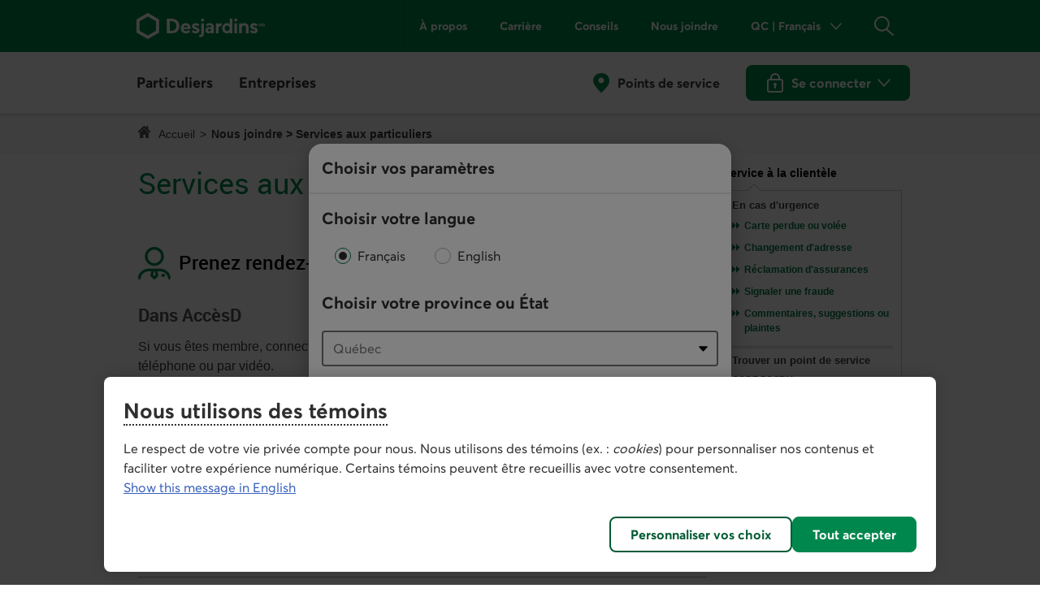

--- FILE ---
content_type: text/html;charset=ISO-8859-1
request_url: https://www.desjardins.com/nous-joindre/index.jsp?idSectionRacine=1&niveauSectionRacine=1&idSectionFocus=17&niveauSectionFocus=3
body_size: 31728
content:









































<!DOCTYPE html>







<html xmlns="http://www.w3.org/1999/xhtml" lang="fr" xml:lang="fr">

<head>

  





  


  <meta http-equiv="Content-Type" content="text/html; charset=iso-8859-1" />
  <meta http-equiv="X-UA-Compatible" content="IE=edge" />
  
  <link rel="canonical" href="https://www.desjardins.com/nous-joindre/index.jsp?idSectionRacine=1" />
  
  <link rel="stylesheet" type="text/css" href="/ressources/css/global.css?resVer=1724438319886" />
  
  <link rel="stylesheet" type="text/css" href="/ressources/css/entete-dsd.css?resVer=1747342712691" />
  
  <link rel="stylesheet" type="text/css" href="/ressources/css/navigation-dsd.css?resVer=1635882944000" />
  
  <link rel="stylesheet" type="text/css" href="/ressources/css/contenu.css?resVer=1652290363000" />
  
  <link rel="stylesheet" type="text/css" href="/ressources/css/pied-dsd.css?resVer=1689799559000" />
  
  <link rel="stylesheet" type="text/css" href="/ressources/css/composantes.css?resVer=1724435980647" />
  
  <link rel="stylesheet" type="text/css" href="/ressources/css/roboto.css?resVer=1506707427000" />
  
  <link rel="stylesheet" type="text/css" href="/ressources/css/aw-modales.css?resVer=1639024735000" />
  
  <link rel="shortcut icon" href="/ressources/images/desjardins.ico?resVer=1521968499000" />

  <title>Nous joindre | Desjardins</title>

  <style>
  #nous-joindre-agregateur-general a:focus,
  #nous-joindre-agregateur-general a:active {
    outline: none;
  -webkit-box-shadow: 0 0 0 3px #146fd2 inset;
  box-shadow: 0 0 0 3px #146fd2 inset;
  }
</style>




 
 



  
    
  

  
    
  





 
 
<meta property="d-page" content="Nous joindre" /><meta property="d-uri" content="/nous-joindre/index.jsp" /><meta name="description" content="Contactez-nous pour toutes vos questions concernant le Mouvement Desjardins, incluant les relations médias, la sécurité, la Marque et un changement d’adresse." />
<meta property="og:title" content="Nous joindre">
<meta property="og:description" content="Contactez-nous pour toutes vos questions concernant le Mouvement Desjardins">


  <meta property="og:site_name" content="Desjardins.com" />

 





  <meta property="og:image" content="http://www.desjardins.com/ressources/images/desjardins-facebook-generique.jpg" />
  <meta property="og:image:secure_url" content="https://www.desjardins.com/ressources/images/desjardins-facebook-generique.jpg" />
  <meta property="og:image:width" content="200" />
  <meta property="og:image:height" content="200" />



 
  
  <meta name="twitter:card" content="summary" />
  
  
 


  <meta name="twitter:image" content="https://www.desjardins.com/ressources/images/desjardins-facebook-generique.jpg" />


  <meta name="twitter:site" content="@mvtdesjardins" />










  <!-- OneTrust Cookies Consent Notice start for desjardins.com -->
  <script id="consentementCookiesScript" src="https://static.desjardins.com/fw/cookie/scriptCookie.js"  data-domain-script="e9872dc2-14af-4d30-b0e9-01b95a0b9ab1"></script>
  <!-- OneTrust Cookies Consent Notice end for desjardins.com -->


 
</head>

<body>

  

  <div id="page" class="fr cd-typo-temp p-t-0">

  





<style type="text/css">
    #page #slider-desjardins.ouvert #slider-collapse {
        min-height: auto !important;
    }
</style>





    <div id="zone-entete-de-page">

      
      <header id="entete" class="dsd">
        







 
 











  
  
    
      
      
    
    
    
  



  
  
  













    <div id="barre-entete">
      <div class="container">

        <div id="liens-accessibilite">
          <a href="#contenu" class="sr-only sr-only-focusable">Aller au contenu principal</a>
        </div>

        <div id="navigation-entete">

          <div id="burger">
            <button type="button" class="navbar-toggle" data-toggle="navburger" data-target="#barre-navigation" aria-expanded="false">
              <span class="hors-ecran">Menu principal</span>
              <span class="icon-bar icon-bar-first"></span>
              <span class="icon-bar icon-bar-second"></span>
              <span class="icon-bar icon-bar-third"></span>
            </button>
          </div>

          <div id="logos">
          
          
            
            
              <a href="//www.desjardins.com"><img class="logo-desjardins fixe" src="//www.desjardins.com/ressources/images/desjardins-logo-blanc-f.svg?resVer=1683126667000" alt="Retourner &agrave; la page d'accueil de Desjardins.com" /></a>
            
          
          </div>

          <div id="menu-entete">
            <nav class="menu-liste hidden-xs hidden-sm" aria-label="Menu secondaire">
              <ul>
                <li><a href="//www.desjardins.com/a-propos/index.jsp">&Agrave; propos</a></li>
                <li><a href="//www.desjardins.com/fr/carriere.html">Carri&egrave;re</a></li>
                <li><a href="//www.desjardins.com/fr/conseils.html">Conseils</a></li>
                <li><a href="//www.desjardins.com/nous-joindre/index.jsp">Nous joindre</a></li>
              </ul>
            </nav>
            <nav class="menu-liste" aria-label="Param&egrave;tres">
              <ul>

                <li class="hidden-xs hidden-sm">
                  <button id="btn-panel-regionalisation" class="btn btn-link toggle-options collapsed" data-toggle="collapse" data-target="#panel-regionalisation" aria-expanded="false" aria-controls="panel-regionalisation">
                    <span class="description hors-ecran">Province ou &Eacute;tat actuel&nbsp;:&nbsp;<span class="province">&nbsp;</span>. Langue&nbsp;:&nbsp;<span class="langue">Fran&ccedil;ais</span>.</span>
                    <span class="libelle" aria-hidden="true"><span class="province">QC</span>&nbsp;| <span class="langue">Fran&ccedil;ais</span></span>
                  </button>
                </li>
              
                <li>
                  <button id="btn-panel-recherche" class="btn btn-link toggle-recherche collapsed" data-toggle="collapse" data-target="#panel-recherche" aria-expanded="false" aria-controls="panel-recherche">
                    <span class="hors-ecran">Rechercher</span>
                  </button>
                </li>
              
              </ul>
            </nav>
          </div>

          <div id="accesweb-mobile" class="hidden-md hidden-lg">
            
              
              
                






  
  

    <div class="ouvrir-session">
      <a class="bouton-action principal connexion" id="btn-connexion-mobile"
        href="#popover-connexion" role="button"><span class="hidden-xs hidden-sm">Se connecter<span class="hors-ecran">&nbsp;aux services en ligne de Desjardins. Ouvre une bo&icirc;te de dialogue</span></span></a>
    </div>

  


              
            
          </div>

        </div>
      </div>
    </div>

    <div id="barre-options">
      <div class="container">
        <div id="options">

          <div class="sections-collapse-debut hors-ecran" aria-hidden="true" tabindex="-1">Vous quittez la section.</div>

          <section id="panel-regionalisation" class="collapse" data-parent="#btn-panel-regionalisation" aria-label="Choisir vos param&egrave;tres" tabindex="-1">
            <div class="collapse-contenu">
          
            

  <!-- AJOUT TIROIR LANGUE/PROVINCE (ANCIENNEMENT POPOVER) -->
  <form id="formPopover" class="form-langue-province flex-container" action="#">
    <div class="form-lang">
      <fieldset>
        <legend class="libelle">Choisir votre langue</legend>
        <label for="radio-fr_p" class="cd-n3-radio" translate="no"><input type="radio" id="radio-fr_p" name="langue_p" value="fr" /><span class="cd-n3-radio-indicator"></span>Fran&ccedil;ais</label>
        <label for="radio-en_p" class="cd-n3-radio" translate="no"><input type="radio" id="radio-en_p" name="langue_p" value="en" /><span class="cd-n3-radio-indicator"></span><span lang="en">English</span></label>
      </fieldset>
    </div>
    <div class="form-prov">
      <label for="selectProvinceFr_p" class="libelle">Choisir votre province ou &Eacute;tat</label>
      <select id="selectProvinceFr_p" name="province_p" class="cd-n3-select" size="1">
        <option disabled="disabled">Choisir</option>
        <optgroup label="Canada">
          <option value="AB">Alberta</option>
          <option value="BC">Colombie-Britannique</option>
          <option value="PE">&Icirc;le-du-Prince-&Eacute;douard</option>
          <option value="MB">Manitoba</option>
          <option value="NB">Nouveau-Brunswick</option>
          <option value="NS">Nouvelle-&Eacute;cosse</option>
          <option value="NU">Nunavut</option>
          <option value="ON">Ontario</option>
          <option value="QC">Qu&eacute;bec</option>
          <option value="SK">Saskatchewan</option>
          <option value="NL">Terre-Neuve-et-Labrador</option>
          <option value="NT">Territoires du Nord-Ouest</option>
          <option value="YT">Yukon</option>
        </optgroup>
        <optgroup label="&Eacute;tats-Unis">
          <option value="USA">Floride</option>
        </optgroup>
      </select>
      <input type="hidden" name="changementProvinceBlogue" value="false" />
      <input type="hidden" name="destination" value="" />
    </div>
    <div class="form-subm">
      <button type="submit" class="bouton-action principal">Confirmer</button>
    </div>
  </form>

  <!-- AJOUT MODALE LANGUE/PROVINCE -->
  <div id="modale-langue" style="display: none;">
    <div class="modale-entete">
      <h2 class="modale-titre" id="ui-dialog-title-modale-langue" tabindex="0">
       <span>Choisir vos param&egrave;tres</span>
       <span class="hors-ecran">&nbsp; Cette bo&icirc;te de dialogue s'affiche seulement &agrave; votre premi&egrave;re visite sur le site.
         Par la suite, vous pourrez modifier votre choix de province ou d'&Eacute;tat et la langue dans l'en-t&ecirc;te ou dans le menu de la page au besoin.</span>
      </h2>
    </div>
    <div class="modale-contenu">
      <form id="formModale" class="form-langue-province flex-container" action="#">
        <div class="form-lang">
          <fieldset>
            <legend class="libelle">Choisir votre langue</legend>
            <label for="radio-fr_m" class="cd-n3-radio" translate="no"><input type="radio" id="radio-fr_m" name="langue_m" value="fr" /><span class="cd-n3-radio-indicator"></span>Fran&ccedil;ais</label>
            <label for="radio-en_m" class="cd-n3-radio" translate="no"><input type="radio" id="radio-en_m" name="langue_m" value="en" /><span class="cd-n3-radio-indicator"></span><span lang="en">English</span></label>
          </fieldset>
        </div>
        <div class="form-prov">
          <label for="selectProvinceFr_m" class="libelle">Choisir votre province ou &Eacute;tat</label>
          <select id="selectProvinceFr_m" name="province_m" class="cd-n3-select" size="1">
            <option disabled="disabled">Choisir</option>
            <optgroup label="Canada">
              <option value="AB">Alberta</option>
              <option value="BC">Colombie-Britannique</option>
              <option value="PE">&Icirc;le-du-Prince-&Eacute;douard</option>
              <option value="MB">Manitoba</option>
              <option value="NB">Nouveau-Brunswick</option>
              <option value="NS">Nouvelle-&Eacute;cosse</option>
              <option value="NU">Nunavut</option>
              <option value="ON">Ontario</option>
              <option value="QC">Qu&eacute;bec</option>
              <option value="SK">Saskatchewan</option>
              <option value="NL">Terre-Neuve-et-Labrador</option>
              <option value="NT">Territoires du Nord-Ouest</option>
              <option value="YT">Yukon</option>
            </optgroup>
            <optgroup label="&Eacute;tats-Unis">
              <option value="USA">Floride</option>
            </optgroup>
          </select>
          <input type="hidden" name="changementProvinceBlogue" value="false" />
          <input type="hidden" name="destination" value="" />
        </div>
        <div class="form-subm">
          <button type="submit" class="bouton-action principal">Confirmer</button>
        </div>
      </form>
    </div>
  </div>

          
            </div>
            <button type="button" class="close" data-target="#panel-regionalisation" data-toggle="collapse"><span class="hors-ecran">Fermer</span></button>
            <div class="collapse-fin hors-ecran" aria-hidden="true" tabindex="-1">Vous quittez la section.</div>
          </section>

        </div>
      </div>
    </div>

    <div id="barre-navigation">
      <div class="container">

        <div id="navigation-principale">

          <div id="menu-mobile" class="hidden-md hidden-lg">
            <nav class="menu-liste" aria-label="Param&egrave;tres">
              <ul>
                <li>
                  <a class="btn-localisateur" href="//www.desjardins.com/localisateur/index.jsp">Points de service</a>
                </li>
                <li>
                  <button id="btn-panel-regionalisation" class="btn btn-link toggle-options collapsed" data-toggle="collapse" data-target="#panel-regionalisation" aria-expanded="false" aria-controls="panel-regionalisation">
                    <span class="description hors-ecran">Province ou &Eacute;tat actuel&nbsp;:&nbsp;<span class="province">&nbsp;</span>. Langue&nbsp;:&nbsp;<span class="langue">Fran&ccedil;ais</span>.</span>
                    <span class="libelle" aria-hidden="true"><span class="province">QC</span>&nbsp;| <span class="langue">Fran&ccedil;ais</span></span>
                  </button>
                </li>
              </ul>
            </nav>
          </div>

          <nav id="menu-navigation" aria-label="Menu principal">
            
              










<!--googleoff: index-->
<ul class="onglets">

  
  


  <li id="onglet-particuliers"><a href="#menu-particuliers" role="button" aria-expanded="false"><span>Particuliers<span class="hors-ecran">&nbsp;Menu</span></span></a>
    <ul class="menu" id="menu-particuliers">
  
    
        <li><a href="//www.desjardins.com/particuliers/comptes-services-relies/index.jsp">Comptes et services</a></li>
        <li><a href="//www.desjardins.com/fr/cartes-credit.html">Cartes de cr&eacute;dit</a></li>
        <li><a href="//www.desjardins.com/fr/hypotheque.html">Hypoth&egrave;que</a></li>
        <li><a href="//www.desjardins.com/fr/prets-marges-credit.html">Pr&ecirc;ts et marges de cr&eacute;dit</a></li>
        <li><a href="//www.desjardins.com/particuliers/epargne-placements/index.jsp">&Eacute;pargne et placements</a></li>
        <li><a href="//www.desjardins.com/fr/assurances.html">Assurances<span class="hors-ecran">&nbsp;Particuliers</span></a></li>
        <li><a href="//www.desjardins.com/particuliers/gestion-patrimoine/">Gestion de patrimoine</a></li>
        <li><a href="//www.desjardins.com/fr/offres.html">Offres</a></li>
        
        <li><a href="//www.desjardins.com/particuliers/projets-evenements/index.jsp">Projets et &eacute;v&eacute;nements de vie</a></li>
        
        
        <li><a href="//www.desjardins.com/particuliers/index.jsp" class="voir-tout">Voir tout<span class="hors-ecran">&nbsp;les &eacute;l&eacute;ments du menu Particuliers</span></a></li>
    
    
  
    </ul>
  </li>

  <li id="onglet-entreprises"><a href="#menu-entreprises" role="button" aria-expanded="false"><span>Entreprises<span class="hors-ecran">&nbsp;Menu</span></span></a>
    <ul class="menu" id="menu-entreprises">
  
    
      <li><a href="//www.desjardins.com/fr/entreprises/comptes-tresorerie.html">Comptes et gestion de trésorerie</a></li>
      <li><a href="//www.desjardins.com/fr/entreprises/financement-prets.html">Financement et prêts</a></li>
      <li><a href="//www.desjardins.com/fr/entreprises/cartes-credit.html">Cartes de crédit</a></li>
      <li><a href="//www.desjardins.com/fr/entreprises/projets.html">Projets d'entreprise</a></li>
      <li><a href="//www.desjardins.com/fr/entreprises/offres.html">Offres par secteur</a></li>
      <li><a href="//www.desjardins.com/fr/entreprises/solutions-outils/partenaires.html">Partenaires d’affaires et solutions pour entreprises</a></li>
      <li><a href="//www.desjardins.com/entreprises/solutions-employeurs/index.jsp">Solutions pour les employeurs</a></li>
      <li><a href="//www.desjardins.com/fr/entreprises/assurances.html">Assurances<span class="hors-ecran">&nbsp;Entreprises</span></a></li>
      <li><a href="//www.desjardins.com/fr/entreprises/international.html">Services internationaux</a></li>
      <li><a href="//www.desjardins.com/entreprises/investissement-placements/index.jsp">Investissement et placements</a></li>
      <li><a href="//www.desjardins.com/fr/entreprises/marche-capitaux.html">March&eacute; des capitaux</a></li>
      <li><a href="https://www.fiduciedesjardins.com/fr/" class="externe" target="_blank">Services fiduciaires</a></li>
      <li><a href="//www.desjardins.com/fr/entreprises/solutions-outils/epargne-retraite-collective.html">&Eacute;pargne-retraite collective</a></li>
      <li><a href="//www.desjardins.com/fr/entreprises.html" class="voir-tout">Voir tout<span class="hors-ecran">&nbsp;les &eacute;l&eacute;ments du menu Entreprises</span></a></li>
    
    
  
    </ul>
  </li>



</ul>
<!--googleon: index-->

            
          </nav>

          <nav id="menu-secondaire" class="hidden-md hidden-lg" aria-label="Menu secondaire">
            <ul class="onglets">
              <li><a href="//www.desjardins.com/a-propos/index.jsp">&Agrave; propos</a></li>
              <li><a href="//www.desjardins.com/fr/carriere.html">Carri&egrave;re</a></li>
              <li><a href="//www.desjardins.com/fr/conseils.html">Conseils</a></li>
              <li><a href="//www.desjardins.com/nous-joindre/index.jsp">Nous joindre</a></li>
            </ul>
          </nav>

          <nav id="acces-services" aria-label="Acc&egrave;s aux services de Desjardins"  class="hidden-xs hidden-sm">
            <div>
              <a class="btn-localisateur" href="//www.desjardins.com/localisateur/index.jsp">Points de service</a>
            </div>
            <div id="accesweb">
              
                
                
                  






  
  

    <div class="ouvrir-session">
      <a class="bouton-action principal connexion" id="btn-connexion"
        href="#popover-connexion" role="button"><span class="hidden-xs hidden-sm">Se connecter<span class="hors-ecran">&nbsp;aux services en ligne de Desjardins. Ouvre une bo&icirc;te de dialogue</span></span></a>
    </div>

  


                
              
            </div>
          </nav>

          <div class="menu-fin hors-ecran" aria-hidden="true" tabindex="-1">Vous quittez le menu.</div>

        </div>

      </div>
    </div>
    
          
            

<div class="side-panel-backdrop"></div>
<section id="panel-recherche" class="collapse" data-parent="#btn-panel-recherche" aria-labelledby="label-recherche" tabindex="-1">
  <div class="container">
    <form id="recherche-entete" class="collapse-contenu" accept-charset="utf-8" action="https://www.desjardins.com/fr/resultats.html" role="search">
      <div id="boite-recherche">
	 <label id="label-recherche" for="rechercher" class="hors-ecran">Barre de recherche</label>
        <input name="mw_re" id="rechercher" class="recherche-aem" maxlength="50" placeholder="Rechercher" role="combobox" aria-autocomplete="list" aria-expanded="true" aria-controls="rech-sugg">
        <button type="button" class="effacer-recherche cache" tabindex=-1 aria-label="Effacer la recherche">
	 <svg width="16" height="17" viewBox="0 0 16 17" fill="none" xmlns="http://www.w3.org/2000/svg">
	  <g id="fermer">
	   <path id="Vector" fill-rule="evenodd" clip-rule="evenodd" d="M8.93939 8.49944L13.8029 3.64211C14.0642 3.38084 14.0642 2.95724 13.8029 2.69597C13.5417 2.4347 13.1181 2.4347 12.8569 2.69597L8 7.55996L3.14313 2.69597C2.97413 2.52696 2.72781 
2.46095 2.49696 2.52281C2.26611 2.58467 2.08579 2.76501 2.02393 2.99588C1.96207 3.22676 2.02808 3.4731 2.19707 3.64211L7.06061 8.49944L2.19707 13.3568C2.07094 13.4819 2 13.6522 2 13.8298C2 14.0075 2.07094 14.1778 2.19707 14.3029C2.32217 14.429 2.49246 
14.5 2.6701 14.5C2.84774 14.5 3.01803 14.429 3.14313 14.3029L8 9.43892L12.8569 14.3029C12.982 14.429 13.1523 14.5 13.3299 14.5C13.5075 14.5 13.6778 14.429 13.8029 14.3029C13.9291 14.1778 14 14.0075 14 13.8298C14 13.6522 13.9291 13.4819 13.8029 
13.3568L8.93939 8.49944Z" fill="#383838"></path>
	  </g>
	 </svg><span class="hors-ecran">Effacer la recherche</span>
        </button>
        <button class="principal" id="btn-rechercher" aria-label="Lancer la recherche">
          <svg width="24" height="25" viewBox="0 0 24 25" fill="none" xmlns="http://www.w3.org/2000/svg">
            <g id="recherche" clip-path="url(#clip0_5009_12730)">
              <path id="Vector" fill-rule="evenodd" clip-rule="evenodd" d="M23.8064 22.9004L16.2356 16.1784C19.6025 12.521 19.5177 6.86966 16.0424 3.3149C12.5672 -0.239872 6.91664 -0.455175 3.18072 2.82482C-0.555198 6.10482 -1.07026 11.7333 2.00834 
15.6363C5.08694 19.5393 10.6828 20.3522 14.7456 17.4866L22.4976 24.3696C22.9103 24.6029 23.4299 24.5168 23.7451 24.1629C24.0604 23.809 24.0859 23.2832 23.8064 22.9004ZM14.2724 15.3432C12.0988 17.2628 9.00278 17.7339 6.35619 16.5478C3.7096 15.3618 2.00192 
12.7378 1.98987 9.83879C1.96547 6.4253 4.28142 3.43852 7.59463 2.61058C10.9078 1.78264 14.3576 3.32863 15.9432 6.35198C17.5288 9.37533 16.8384 13.0906 14.2724 15.3432Z" fill="#00874E" />
            </g>
            <defs>
              <clipPath id="clip0_5009_12730">
                <rect width="24" height="24" fill="white" transform="translate(0 0.5)" />
              </clipPath>
            </defs>
          </svg><span class="hors-ecran">Lancer la recherche</span>
        </button>
        <button type="button" id="fermer-recherche" class="close close-ic-gris" aria-label="Fermer la barre de recherche" data-target="#panel-recherche" data-dismiss="clickover">
          <svg width="18px" height="12px" viewBox="0 0 18 12" version="1.1" xmlns="http://www.w3.org/2000/svg" xmlns:xlink="http://www.w3.org/1999/xlink">
            <g id="Page-1" stroke="none" stroke-width="1" fill="none" fill-rule="evenodd">
              <g id="La-Fondation-Desjardins---hub" transform="translate(-275.000000, -996.000000)" fill="#007944" fill-rule="nonzero">
                <g id="Bourse-d'études" transform="translate(130.000000, 587.000000)">
                  <g id="arrow-pointing-to-right" transform="translate(145.000000, 409.000000)">
                    <path d="M17.7548399,5.42665058 L12.3983447,0.237454375 C12.0715315,-0.0791514583 11.5415063,-0.0791514583 11.2146932,0.237454375 C10.887813,0.554125073 10.887813,1.06746631 11.2146932,1.38413701 L15.1424102,5.18917999 
L0.836952377,5.18917999 C0.374753797,5.18917999 0,5.55222912 0,6 C0,6.44768979 0.374753797,6.8108038 0.836952377,6.8108038 L15.1424102,6.8108038 L11.2148271,10.6158468 C10.887947,10.9325175 10.887947,11.4458587 11.2148271,11.7625294 C11.3782002,11.920735 
11.59246,12 11.8066528,12 C12.0208457,12 12.2350385,11.920735 12.3984786,11.7625294 L17.7548399,6.57333321 C18.08172,6.25666251 18.08172,5.74332127 17.7548399,5.42665058 Z" id="Path" />
                  </g>
                </g>
              </g>
            </g>
          </svg><span class="rech-close">Fermer</span>
        </button>
      </div>
      <div id="boite-suggestions">
        <h2 id="recherche-autocomplete-label" class="titre-sous-recherche">Recherches populaires</h2>
        
          
            <ul id="rech-sugg" role="listbox" class="rech-pop" aria-labelledBy="recherche-autocomplete-label">
              <li role="option">
                <a href="https://www.desjardins.com/fr/resultats.html?mw_re=acc%C3%A8sd" class="lien-rech-pop">
                  <span>Acc&egrave;sD</span>
                </a>
              </li>
              <li role="option">
                <a href="https://www.desjardins.com/fr/resultats.html?mw_re=taux+de+change" class="lien-rech-pop">
                  <span>Taux de change</span>
                </a>
              </li>
              <li role="option">
                <a href="https://www.desjardins.com/fr/resultats.html?mw_re=celi" class="lien-rech-pop">
                  <span>CELI</span>
                </a>
              </li>
              <li role="option">
                <a href="https://www.desjardins.com/fr/resultats.html?mw_re=budget" class="lien-rech-pop">
                  <span>Budget</span>
                </a>
              </li>
              <li role="option">
                <a href="https://www.desjardins.com/fr/resultats.html?mw_re=sp%C3%A9cimen%20de%20ch%C3%A8que" class="lien-rech-pop">
                  <span>Sp&eacute;cimen de ch&egrave;que</span>
                </a>
              </li>
              <li role="option">
                <a href="https://www.desjardins.com/fr/resultats.html?mw_re=convertisseur+de+devises" class="lien-rech-pop">
                  <span>Convertisseur de devises</span>
                </a>
              </li>
              <li role="option">
                <a href="https://www.desjardins.com/fr/resultats.html?mw_re=bonidollars" class="lien-rech-pop">
                  <span>BONIDOLLARS</span>
                </a>
              </li>
            </ul>
          
          
          
        
      </div>
    </form>
    <div class="collapse-fin hors-ecran" aria-hidden="true" tabindex="-1">Vous quittez la section.</div>
  </div>
</section>

          
    
    
      


<div id="popover-connexion">
  <h2 tabindex="0">Se connecter</h2>
  <div class="section">
    <h3>Services en ligne</h3>
    <div class="logos">
      <a class="logos-accesd salle-attente" href="https://accweb.mouv.desjardins.com/identifiantunique/securite-garantie/authentification/?domaineVirtuel=desjardins&amp;langueCible=fr"
        data-mw-action-clic="Entrer sur la page de connexion aux services en ligne Acc&egrave;sD et Acc&egrave;sD Affaires.">
        
        <img class="fixe" width="100" height="30" alt="" src="//www.desjardins.com/ressources/images/logo-accesd.svg?resVer=1488566579000">
        
        <img class="fixe" width="100" height="35" alt="" src="//www.desjardins.com/ressources/images/logo-ada.svg?resVer=1488566579000">
        <span class="hors-ecran">Entrer sur la page de connexion aux services en ligne Acc&egrave;sD et Acc&egrave;sD Affaires.</span>
      </a>
      <a href="https://accweb.mouv.desjardins.com/identifiantunique/securite-garantie/authentification/?domaineVirtuel=desjardins&amp;langueCible=fr" class="bouton-action principal salle-attente"
        data-mw-action-clic="Entrer sur la page de connexion aux services en ligne Acc&egrave;sD et Acc&egrave;sD Affaires.">Entrer<span class="hors-ecran">&nbsp;sur la page de connexion aux services en ligne Acc&egrave;sD et Acc&egrave;sD 
Affaires.</span></a>
    </div>
  
    <ul class="liens-action">
      <li><a href="/particuliers/comptes-services-relies/modes-acces-comptes/internet/index.jsp">Plus de d&eacute;tails sur Acc&egrave;sD</a></li>
      <li><a href="/entreprises/comptes-tresorerie/modes-acces-comptes/accesd-affaires/index.jsp">Plus de d&eacute;tails sur Acc&egrave;sD Affaires</a></li>
    </ul>
  
  </div>

  <div class="section">
    <h3>Assurances auto et habitation</h3>
    <div class="logos">
      
        
          
            <a href="https://clients.desjardinsassurancesgenerales.com/espace-client/vueensemble?prv=qc" data-mw-action-clic="Entrer sur la page permettant d'acc&eacute;der &agrave; votre dossier d'assurance auto et habitation en ligne."><img 
class="fixe" width="114" height="34" alt="" src="//www.desjardins.com/ressources/images/logo-assurances-f.svg?resVer=1647905434000" /><span class="hors-ecran">Entrer sur la page permettant d'acc&eacute;der &agrave; votre dossier d'assurance auto et habitation en ligne.</span></a>
            <a href="https://clients.desjardinsassurancesgenerales.com/espace-client/vueensemble?prv=qc" class="bouton-action principal" data-mw-action-clic="Entrer sur la page permettant d'acc&eacute;der &agrave; votre dossier d'assurance auto et 
habitation en ligne.">Entrer<span class="hors-ecran">&nbsp;sur la page permettant d'acc&eacute;der &agrave; votre dossier d'assurance auto et habitation en ligne.</span></a>
          
          
        
    </div>
  </div>

  <div class="section">
    <h3>Courtage en ligne</h3>
    <div class="logos">
      
      <a href="https://www.disnat.com/indexfr.asp" target="_blank" data-mw-action-clic="Entrer sur le site de Desjardins Courtage en ligne."><img class="fixe" width="114" height="34" alt="" src="//www.desjardins.com/ressources/images/logo-courtage-ligne-f.svg?resVer=1538407730000" /><span class="hors-ecran">Entrer sur 
le site de Desjardins Courtage en ligne&nbsp;-&nbsp;Cet hyperlien s'ouvrira dans une nouvelle fen&ecirc;tre.</span></a>
      <a href="https://www.disnat.com/indexfr.asp" class="bouton-action principal" target="_blank" data-mw-action-clic="Entrer sur le site de Desjardins Courtage en ligne.">Entrer<span class="hors-ecran">&nbsp;sur le site de Desjardins Courtage en 
ligne&nbsp;-&nbsp;Cet hyperlien s'ouvrira dans une nouvelle fen&ecirc;tre.</span></a>
    </div>
  </div>
  <div class="section">
    <h3>Courtage de plein exercice</h3>
    <div class="logos">
      
      <a href="https://tmw.secure.vmd.ca/s9web/?firmId=S9FS&lng=fr" target="_blank" data-mw-action-clic="Entrer sur le site de Desjardins Gestion de patrimoine Valeurs mobili&egrave;res."><img class="fixe" width="123" height="43" alt="" 
src="//www.desjardins.com/ressources/images/logo-vmd-f.svg?resVer=1552573733000" /><span class="hors-ecran">Entrer sur le site de Desjardins Gestion de patrimoine Valeurs mobili&egrave;res&nbsp;-&nbsp;Cet hyperlien s'ouvrira dans une nouvelle fen&ecirc;tre.</span></a>
      <a href="https://tmw.secure.vmd.ca/s9web/?firmId=S9FS&lng=fr" class="bouton-action principal" target="_blank" data-mw-action-clic="Entrer sur le site de Desjardins Gestion de patrimoine Valeurs mobili&egrave;res.">Entrer<span 
class="hors-ecran">&nbsp;sur le site de Desjardins Gestion de patrimoine Valeurs mobili&egrave;res&nbsp;-&nbsp;Cet hyperlien s'ouvrira dans une nouvelle fen&ecirc;tre.</span></a>
    </div>
  </div>
  <div class="section">
    <h3 id="autre-site-titre">Consulter les autres sites de Desjardins</h3>
    <form name="LogonForm" action="#" id="logonForm" method="post" target="_blank">
      <select id="autre-site" class="cd-n3-select" aria-labelledby="autre-site-titre">
        <option selected="selected" value="" id="optionParDefaut">Choisir</option>
        <optgroup label="Particuliers">
          <option value="https://tmw.secure.vmd.ca/s9web/?firmId=S9GPD&lng=fr">Gestion priv&eacute;e Desjardins</option>
          <option value="https://www.assurancevie.desjardins.com/">Assurance individuelle</option>
          <option value="https://www.erc-grs.dsf-dfs.com/erc-grs/ExcludedPath/Login.aspx?Type=prtcpnt&amp;Lang=fr-ca">&Eacute;pargne-retraite collective - Participants</option>
          <option value="https://www.agea-gbim.dsf-dfs.com/AGEA-GBIM/Athntfctn/Authentification_Authentication.aspx?bhcp=1&amp;cltr=fr-CA">Assurance collective - Adh&eacute;rents</option>
	   <option value="https://imp.wealthlinkinvestor.com/Trax/sso/SSOLogin.jsf">&Eacute;pargne individuelle &ndash; Fonds de placement garanti</option>
          <option value="https://www.securedesjardinsbank.com/dbank/live/app/login/consumer">Desjardins Bank en ligne &ndash; &Eacute;tats-Unis</option>
        </optgroup>
        <optgroup label="Entreprises">
          <option value="https://www.agep-gbip.dsf-dfs.com/AGEP-GBIP/Athntfctn/Authentification_Authentication.aspx?cltr=fr-ca&amp;cc=0&amp;Domd=3002&amp;bhcp=1">Assurance collective - Administrateurs</option>
          <option value="https://employeurd.com/WebPortal/UserLogin.aspx?LANGUAGE=fr-CA">Employeur D paie</option>
          <option value="https://www.erc-grs.dsf-dfs.com/erc-grs/ExcludedPath/Login.aspx?Type=prmtr&amp;Lang=fr-ca">&Eacute;pargne-retraite collective - Promoteurs</option>
          <option value="https://fisglobal.desjardins.com/unity/djtext/index.html">Fiducie - Garde de valeurs</option>
          <option value="https://lcexpressd2.desjardins.com/portal/PasswordLogon.jsp?organization=DJD&amp;branding=djd&amp;brandbutton=Y&amp;locale=fr_CA">LC Express D</option>
          <option value="https://desjardins.wealthlinkinvestor.com/Trax/ui/login.jsf?lang=F">Votre portefeuille en Fonds Desjardins</option>          
          <option value="https://www.securedesjardinsbank.com/dbank/live/app/login/consumer">Desjardins Bank en ligne &ndash; &Eacute;tats-Unis  (en anglais seulement)</option>
          <option value="https://desjardinsportal.profitstars.com">Affacturage Desjardins</option>
        </optgroup>
      </select>
      <a href="#" class="bouton-action principal" id="btn_select_logon" target="_blank">Entrer<span class="hors-ecran">&nbsp;dans l'application s&eacute;lectionn&eacute;e. Elle s'ouvrira dans une nouvelle fen&ecirc;tre.</span></a>
    </form>
  </div>
  <div class="section">
    <div class="logos securite">
      
      <a href="/securite/index.jsp"><img class="fixe" width="142" height="36" src="//www.desjardins.com/ressources/images/logo-securite-gris-f.svg?resVer=1504793426000" alt="S&eacute;curit&eacute; de la connexion garantie &agrave; 100&nbsp;%"></a>
    </div>
  </div>
</div>

    

  


      </header>

    </div>

    <div id="zone-centrale">

      

















<nav id="ariane" aria-label="Navigation - Fil d'Ariane">
        
          <div class="container">
            <p class="hors-ecran">Vous &ecirc;tes ici&nbsp;:</p>
            <ol class="breadcrumb">
              
              <li class="accueil"><a class="accueil" href="https://www.desjardins.com">Accueil</a>
</li>
              
                  <li class="active">


	
<a href="/nous-joindre/index.jsp" >Nous joindre</a> > <span class="page-courante">Services aux particuliers</span>
	
	
	
	

</li>
                
            </ol>
          </div>
        
        </nav>
        <div id="centre">
          
<div id="alertes">
  <noscript id="noScript" class="alerte alerte-warning">
    <p>Le <!--googleoff: index-->JavaScript<!--googleon: index--> de votre navigateur est d&eacute;sactiv&eacute;.
     Certaines parties du site pourraient ne pas fonctionner correctement ou ne pas &ecirc;tre disponibles.<br />
     <a href="/particuliers/comptes-services-relies/modes-acces-comptes/internet/soutien/index.jsp#javascript" title="Comment vous prot&eacute;ger - Configurer votre ordinateur de fa&ccedil;on optimale">Voir la proc&eacute;dure pour activer le <!--googleoff: index-->JavaScript<!--googleon: index--></a>.</p>
  </noscript>
  <div id="noCookie" class="alerte alerte-warning">
    <p>Votre navigateur est configur&eacute; pour refuser les fichiers t&eacute;moins <!--googleoff: index-->(cookies)<!--googleon: index-->.
     Certaines parties du site pourraient ne pas fonctionner correctement ou ne pas &ecirc;tre disponibles.
     Certaines informations pr&eacute;sent&eacute;es pourraient aussi s'adresser &agrave; d'autres utilisateurs que vous.<br />
     <a href="/particuliers/comptes-services-relies/modes-acces-comptes/internet/soutien/index.jsp#cookies" title="Comment vous prot&eacute;ger - Configurer votre ordinateur de fa&ccedil;on optimale">Voir la proc&eacute;dure pour activer les <!--googleoff: index-->cookies<!--googleon: index--></a></p>
  </div>
  <div id="wrongBrowser" class="alerte alerte-warning">
    <p>La version de votre fureteur n'est pas support&eacute;e par le site.
     Certaines parties du site pourraient ne pas fonctionner correctement ou ne pas &ecirc;tre disponibles.<br />
     <a href="/particuliers/comptes-services-relies/modes-acces-comptes/internet/soutien/index.jsp#navigateurs-supportes" title="Comment vous prot&eacute;ger - Mettre votre ordinateur &agrave; jour">Voir la proc&eacute;dure pour mettre votre fureteur &agrave; jour</a></p>
  </div>
</div>

          <div id="contenu" role="main" class="cd-typo-temp p-t-0">
            
                <h1 id="titrePage">Services aux particuliers</h1>
                <div id="corps">
                  


<style type="text/css">
    #page.mobile #contenu select.onglets-mobile-verticaux {
        height: 100%;
    }
</style>

<div class="cd-max-ctn p-b-60">
   
    <div>
        
            
                  
    
        <div class="m-t-50 m-b-60">
            <h2 class="p-b-20"><span class="ic-contenus_contour_conseiller_homme-vert">Prenez rendez-vous</span> </h2>
            <h3>Dans AccèsD</h3>
            <p>Si vous êtes membre, connectez-vous à AccèsD pour prendre un rendez-vous en personne, par téléphone ou par vidéo.</p>
            <p><a href="https://accesdc.mouv.desjardins.com/services/navigation/aiguillage/prise-rendez-vous" class="cd-lien-action" data-mw-action-clic="eng|nous joindre|services particuliers|na|prendre rendez-vous">Prendre rendez-vous<span 
class="hors-ecran">&nbsp;dans AccèsD&nbsp;-&nbsp;Ce lien s’ouvre dans un nouvel onglet</span></a></p>
        </div>
    

<div id="nous-joindre-agregateur-unitaire">
    <div class="tiroirs cd-tiroirs">
        <div id="idTiroir-N2-S1" class="tiroir">
            <div class="entete-tiroir">
                <h2 class="titre"><a href="#" role="button">Acc&egrave;sD</a></h2>
            </div>
            <div class="contenu-tiroir">
                <div class="cd-grille gutter-40 cd-filet-bas">
                    <div>
                        <p class="ic-contenus_contour_aide_support-vert ic-taille-24"><strong>Questions fréquentes</strong></p>
                    </div>
                    <div class="cd-70">
                        <p>
                            
                                
                                
                                
                                
                                
                                
                                
                            





























  
    
    
    
    
    
    
    

    
    
    
	  
	  
	    
















    
        

        
        
            <a id="btn-faq-cntr036967" class="cd-lien-action btns-faq" href="#popover-faq-cntr036967">
                Comment signaler un changement d'adresse?
            </a>
            
            
            
        

        
        
            
                
                
                
                
            
            
        
      
     
    

  
    
    
    
    
    
    
    

    
    
    
	  
	  
	    
















    
        

        
        
            <a id="btn-faq-contenu201481225152312716" class="cd-lien-action btns-faq" href="#popover-faq-contenu201481225152312716">
                Comment puis-je obtenir un sp&eacute;cimen de ch&egrave;que comportant les coordonn&eacute;es de mon compte?
            </a>
            
            
            
        

        
        
            
            
                
            
        
      
     
    

  
    
    
    
    
    
    
    

    
    
    
	  
	  
	    
















    
        

        
        
            <a id="btn-faq-contenu20148133994923438" class="cd-lien-action btns-faq" href="#popover-faq-contenu20148133994923438">
                Comment &eacute;viter les frais li&eacute;s aux ch&egrave;ques sans provision?
            </a>
            
            
            
        

        
        
            
            
                
            
        
      
     
    

  
    
    
    
    
    
    
    

    
    
    
	  
	  
	    
















    
        

        
        
            <a id="btn-faq-contenu2014812188311981" class="cd-lien-action btns-faq" href="#popover-faq-contenu2014812188311981">
                Pourquoi des messages d'erreur apparaissent-ils parfois dans Acc&egrave;sD?
            </a>
            
            
            
        

        
        
            
            
                
            
        
      
     
    

  
    
    
    
    
    
    
    

    
    
    
	  
	  
	    
















    
        

        
        
            <a id="btn-faq-contenu2014812479183899" class="cd-lien-action btns-faq" href="#popover-faq-contenu2014812479183899">
                J'ai re&ccedil;u un courriel ou un texto d'hame&ccedil;onnage. Que dois-je faire?
            </a>
            
            
            
        

        
        
            
            
                
            
        
      
     
    

  
    
    
    
    
    
    
    

    
    
    
	  
	  
	    
















    
        

        
        
            <a id="btn-faq-contenu2014812010107575" class="cd-lien-action btns-faq" href="#popover-faq-contenu2014812010107575">
                Est-il possible de virer des fonds &agrave; quelqu'un qui n'est pas membre de Desjardins?
            </a>
            
            
            
        

        
        
            
            
                
            
        
      
     
    

  
    
    
    
    
    
    
    

    
    
    
	  
	  
	    
















    
        

        
        
            <a id="btn-faq-contenu20148125103930035" class="cd-lien-action btns-faq" href="#popover-faq-contenu20148125103930035">
                Quelles modifications puis-je apporter &agrave; mon dossier de factures dans Acc&egrave;sD?
            </a>
            
            
            
        

        
        
            
            
                
            
        
      
     
    



<div id="popover-faq-cntr036967" style="display:none;">
                    <div class="popover liens-utiles">
                        <div class="rangee">
                            <div class="cellule contenu">
                                <h3>
                                    Comment signaler un changement d'adresse?
                                </h3>
                                <div id="texteReponse-cntr036967">
                                    <p>Vous pouvez changer l'adresse associée à vos comptes, à vos placements et à votre carte de crédit par vous-même dans AccèsD.</p>

<h3>Comptes et placements</h3>

<h4>Dans un navigateur Web</h4>
<ol>
<li>Connectez-vous à <a href="https://accweb.mouv.desjardins.com/identifiantunique/securite-garantie/authentification?domaineVirtuel=desjardins&langueCible=fr">AccèsD.</a></li>
<li>Dans le menu de droite, choisissez <strong>Profil et préférences</strong>. </li>
<li>Sous <strong>Profil</strong>, choisissez <strong>Changement de coordonnées</strong>.</li>
<li>Sous <strong>Adresse de résidence principale</strong>, choisissez <strong>Modifier</strong> et faites le changement souhaité.  </li>
<li>Vérifiez l’exactitude de la nouvelle adresse et choisissez <strong>Valider</strong>.</li>
</ol>

<h4>Dans l’appli mobile</h4>
<ol>
    <li>Connectez-vous à l’application <strong>Services mobiles Desjardins</strong>. </li>
    <li>Dans le menu de bas de page, choisissez <strong>Plus</strong>. </li>
    <li>Choisissez <strong>Profil et réglages</strong>, puis <strong>Coordonnées</strong>. </li>
    <li>Sous <strong>Adresse de résidence principale</strong>, choisissez <strong>Modifier</strong> et faites le changement souhaité. </li>
    <li>Vérifiez l’exactitude de la nouvelle adresse et choisissez <strong>Valider</strong>.</li>
</ol>

<h3>Carte de crédit et carte prépayée Desjardins</h3>

<p>Vous pouvez changer l’adresse associée à votre carte de crédit en ligne dans AccèsD. Voyez <a href="/fr/aide/cartes-credit/changer-adresse.html">comment changer l’adresse de votre carte de crédit</a>.</p>

<p>Vous pouvez aussi le faire <a href="/localisateur/index.jsp#/ps">en caisse</a> ou en nous appelant au <a href="tel:5143974415">514&nbsp;397-4415<span class="hors-ecran"> Numéro de téléphone du Service de cartes de Desjardins. Ce lien ouvre votre 
application de téléphonie.</span></a>.</p>
                                </div>
                                <a href="/FAQ/index.jsp?sectionId=1&amp;categorieId=1&amp;sousCategorieId=5#cntr036967" class="lien-action" id="lire-suite-cntr036967" style="display:none;">Lire la suite</a>
                            </div>
                            <div class="cellule lien">
                                <a href="/FAQ/index.jsp?sectionId=1&amp;categorieId=1&amp;sousCategorieId=5" class="cd-lien-action">Voir plus de questions fréquentes</a>
                            </div>
                        </div>
                    </div>
                </div>
                <div id="popover-faq-contenu201481225152312716" style="display:none;">
                    <div class="popover liens-utiles">
                        <div class="rangee">
                            <div class="cellule contenu">
                                <h3>
                                    Comment puis-je obtenir un sp&eacute;cimen de ch&egrave;que comportant les coordonn&eacute;es de mon compte?
                                </h3>
                                <div id="texteReponse-contenu201481225152312716">
                                    <p>Pour imprimer un sp&eacute;cimen de ch&egrave;que pour l'un de vos comptes :</p>
<ol>
<li>Ouvrir une session Acc&egrave;sD.</li>
<li>Cliquer sur le bouton <strong>Plus d'options</strong> du menu de droite, puis sur <strong>Sp&eacute;cimen de ch&egrave;que</strong>.</li>
<li>Dans le tableau, cliquer sur le lien <strong>Sp&eacute;cimen de ch&egrave;que</strong>.</li>
</ol>
                                </div>
                                <a href="/FAQ/index.jsp?sectionId=1&amp;categorieId=1&amp;sousCategorieId=3#contenu201481225152312716" class="lien-action" id="lire-suite-contenu201481225152312716" style="display:none;">Lire la suite</a>
                            </div>
                            <div class="cellule lien">
                                <a href="/FAQ/index.jsp?sectionId=1&amp;categorieId=1&amp;sousCategorieId=3" class="cd-lien-action">Voir plus de questions fréquentes</a>
                            </div>
                        </div>
                    </div>
                </div>
                <div id="popover-faq-contenu20148133994923438" style="display:none;">
                    <div class="popover liens-utiles">
                        <div class="rangee">
                            <div class="cellule contenu">
                                <h3>
                                    Comment &eacute;viter les frais li&eacute;s aux ch&egrave;ques sans provision?
                                </h3>
                                <div id="texteReponse-contenu20148133994923438">
                                    <p>Lorsque vous &eacute;mettez un ch&egrave;que ou que vous vous engagez aupr&egrave;s d'un organisme en enregistrant des retraits pr&eacute;autoris&eacute;s &agrave; votre compte, il est important de vous assurer que les fonds sont disponibles au compte 
afin de respecter votre engagement. Dans le cas contraire, des frais pour insuffisance de fonds seront appliqu&eacute;s au compte.</p>
<p>Vous pouvez &eacute;viter ces frais en vous inscrivant au virement en cas de d&eacute;couvert, qui permet d'associer votre compte &agrave; votre carte de cr&eacute;dit Desjardins.</p>
<p>Pour en savoir plus, consultez la page <a href="/particuliers/prets-marges-cartes-credit/cartes-credit/virement-cas-decouvert/index.jsp">Virement en cas de d&eacute;couvert</a>.</p>
                                </div>
                                <a href="/FAQ/index.jsp?sectionId=2&amp;categorieId=4&amp;sousCategorieId=20#contenu20148133994923438" class="lien-action" id="lire-suite-contenu20148133994923438" style="display:none;">Lire la suite</a>
                            </div>
                            <div class="cellule lien">
                                <a href="/FAQ/index.jsp?sectionId=2&amp;categorieId=4&amp;sousCategorieId=20" class="cd-lien-action">Voir plus de questions fréquentes</a>
                            </div>
                        </div>
                    </div>
                </div>
                <div id="popover-faq-contenu2014812188311981" style="display:none;">
                    <div class="popover liens-utiles">
                        <div class="rangee">
                            <div class="cellule contenu">
                                <h3>
                                    Pourquoi des messages d'erreur apparaissent-ils parfois dans Acc&egrave;sD?
                                </h3>
                                <div id="texteReponse-contenu2014812188311981">
                                    <p>Voici 3 exemples de messages d'erreur que vous pouvez obtenir durant votre session Acc&egrave;sD.</p>
    <p><em>Vous avez &eacute;t&eacute; d&eacute;connect&eacute; par mesure de s&eacute;curit&eacute;. Votre page est demeur&eacute;e inactive trop longtemps ou vous avez actualis&eacute; une page ou recul&eacute; d'une page.</em></p>
    <p><em>Une erreur de syst&egrave;me s'est produite. Veuillez communiquer avec nous. Pour conna&icirc;tre nos num&eacute;ros de t&eacute;l&eacute;phone, cliquez sur &laquo;&nbsp;Nous joindre&nbsp;&raquo; en haut &agrave; droite de 
l'&eacute;cran.</em></p>
    <p><em>Vous n'avez pas l'autorisation d'acc&eacute;der au site. Appelez-nous.</em></p>
    <p>Pour &eacute;viter que ces messages d'erreur apparaissent et pour assurer une utilisation optimale de nos services, voici une s&eacute;rie de recommandations ou d'actions &agrave; entreprendre :</p>
    <ol>
    <li>Vider la m&eacute;moire cache de votre ordinateur.</li>
    <li>Acc&eacute;der au site Acc&egrave;sD de fa&ccedil;on s&eacute;curitaire en utilisant l'adresse compl&egrave;te <a href="http://www.desjardins.com">www.desjardins.com</a>. Pour ouvrir une session, cliquer sur le bouton <strong>Se 
connecter</strong> en haut &agrave; droite de l'&eacute;cran.</li>
    <li><a href="/securite/comment-proteger/index.jsp#tiroir-proteger-ordinateur">Mettre votre ordinateur &agrave; jour</a>.</li>
    <li>Essayer de vous connecter avec un autre navigateur.</li>
    </ol>
                                </div>
                                <a href="/FAQ/index.jsp?sectionId=1&amp;categorieId=1&amp;sousCategorieId=1#contenu2014812188311981" class="lien-action" id="lire-suite-contenu2014812188311981" style="display:none;">Lire la suite</a>
                            </div>
                            <div class="cellule lien">
                                <a href="/FAQ/index.jsp?sectionId=1&amp;categorieId=1&amp;sousCategorieId=1" class="cd-lien-action">Voir plus de questions fréquentes</a>
                            </div>
                        </div>
                    </div>
                </div>
                <div id="popover-faq-contenu2014812479183899" style="display:none;">
                    <div class="popover liens-utiles">
                        <div class="rangee">
                            <div class="cellule contenu">
                                <h3>
                                    J'ai re&ccedil;u un courriel ou un texto d'hame&ccedil;onnage. Que dois-je faire?
                                </h3>
                                <div id="texteReponse-contenu2014812479183899">
                                    <p>Si vous recevez un courriel ou un texto que vous croyez frauduleux : </p>
	 <ul>
	   <li>Ne cliquez pas sur l'hyperlien d'un texte ou d'une image.</li>
	   <li>N'ouvrez pas le fichier joint et n'activez pas les macros d'un document.</li>
	   <li>Ne t&eacute;l&eacute;chargez pas d'image et n'autorisez pas l'affichage d'une image.</li>
	   <li>Ne r&eacute;pondez pas &agrave; l'exp&eacute;diteur pour ne pas confirmer la validit&eacute; de votre adresse courriel.</li>
	 </ul>
	 <p><a href="/securite/hameconnage/index.jsp#signalement" class="">Comment signaler un courriel ou un texto frauduleux</a></p>
                                </div>
                                <a href="/FAQ/index.jsp?sectionId=4&amp;categorieId=26&amp;sousCategorieId=83#contenu2014812479183899" class="lien-action" id="lire-suite-contenu2014812479183899" style="display:none;">Lire la suite</a>
                            </div>
                            <div class="cellule lien">
                                <a href="/FAQ/index.jsp?sectionId=4&amp;categorieId=26&amp;sousCategorieId=83" class="cd-lien-action">Voir plus de questions fréquentes</a>
                            </div>
                        </div>
                    </div>
                </div>
                <div id="popover-faq-contenu2014812010107575" style="display:none;">
                    <div class="popover liens-utiles">
                        <div class="rangee">
                            <div class="cellule contenu">
                                <h3>
                                    Est-il possible de virer des fonds &agrave; quelqu'un qui n'est pas membre de Desjardins?
                                </h3>
                                <div id="texteReponse-contenu2014812010107575">
                                    <p>Oui. Le <strong>virement <em>Interac</em></strong> est un moyen simple et s&eacute;curitaire de virer des fonds &agrave; un destinataire d'une autre institution financi&egrave;re canadienne ou de Desjardins. Il suffit que le destinataire ait un compte 
bancaire au Canada ainsi qu'un courriel ou un num&eacute;ro de t&eacute;l&eacute;phone mobile. Seuls les virements en devise canadienne sont permis.</p>
<p>Pour en savoir plus, consultez la section <a href="/particuliers/comptes-services-relies/virement-interac/index.jsp">Virements <em>Interac</em><sup>MD</sup></a>.</p>
                                </div>
                                <a href="/FAQ/index.jsp?sectionId=1&amp;categorieId=1&amp;sousCategorieId=3#contenu2014812010107575" class="lien-action" id="lire-suite-contenu2014812010107575" style="display:none;">Lire la suite</a>
                            </div>
                            <div class="cellule lien">
                                <a href="/FAQ/index.jsp?sectionId=1&amp;categorieId=1&amp;sousCategorieId=3" class="cd-lien-action">Voir plus de questions fréquentes</a>
                            </div>
                        </div>
                    </div>
                </div>
                <div id="popover-faq-contenu20148125103930035" style="display:none;">
                    <div class="popover liens-utiles">
                        <div class="rangee">
                            <div class="cellule contenu">
                                <h3>
                                    Quelles modifications puis-je apporter &agrave; mon dossier de factures dans Acc&egrave;sD?
                                </h3>
                                <div id="texteReponse-contenu20148125103930035">
                                    <p>Vous pouvez g&eacute;rer votre dossier de factures directement dans Acc&egrave;sD.</p>
<p>Voici un aper&ccedil;u des modifications que vous pouvez effectuer :</p>
<ul>
<li>Ajouter une facture.</li>
<li>Modifier le num&eacute;ro de r&eacute;f&eacute;rence d'une facture.</li>
<li>Supprimer une facture inscrite au dossier.</li>
<li>Enregistrer, modifier ou annuler un paiement de facture postdat&eacute;.</li>
<li>Et plus!</li>
</ul>
<h4 class="titre-n3">Trucs et astuces</h4>
<p><strong>Ajout de facture</strong><br/>
Lorsque vous recherchez un organisme ou une facture au moyen du moteur de recherche, nous vous sugg&eacute;rons d'inscrire un mot cl&eacute; pour faciliter la recherche. Lorsque vous aurez s&eacute;lectionn&eacute; la facture d&eacute;sir&eacute;e, 
cliquez sur l'ic&ocirc;ne <strong>Point <span class="nowrap">d'interrogation <img  alt="Aide" src="/ressources/images/a00-formulaire-icone-aide.gif" /></span> </strong>pour obtenir de l'information sur le num&eacute;ro de r&eacute;f&eacute;rence &agrave; 
entrer.</p>
<p><strong>Exemple</strong>&nbsp;: Vous voulez payer vos taxes municipales pour la ville de L&eacute;vis. Nous vous sugg&eacute;rons d'effectuer la recherche avec le mot cl&eacute; &laquo;&nbsp;L&eacute;vis&nbsp;&raquo;. Les r&eacute;sultats seront 
beaucoup plus pr&eacute;cis que si vous effectuez la recherche avec le mot &laquo;&nbsp;Taxes&nbsp;&raquo;, qui est beaucoup plus g&eacute;n&eacute;ral.</p>
<p><strong>Num&eacute;ro de confirmation </strong><br/>
Si vous avez effectu&eacute; un paiement de facture par Acc&egrave;sD, il est toujours possible de r&eacute;cup&eacute;rer le num&eacute;ro de confirmation de cette transaction.</p>
<ol>
	<li>Cliquer sur <strong>Recherche d'op&eacute;rations</strong> dans le menu de droite, puis sur <strong>Paiements de factures</strong>.</li>
	<li>Lancer une recherche pour trouver le paiement.</li>
	<li>Consulter la colonne <strong>N&deg; de confirmation</strong> dans le tableau.</li>
</ol>
<p>Pour en savoir plus, consultez la page <a href="/particuliers/comptes-services-relies/modes-acces-comptes/internet/payer-factures/index.jsp">Payer vos factures</a>.</p>
                                </div>
                                <a href="/FAQ/index.jsp?sectionId=1&amp;categorieId=1&amp;sousCategorieId=3#contenu20148125103930035" class="lien-action" id="lire-suite-contenu20148125103930035" style="display:none;">Lire la suite</a>
                            </div>
                            <div class="cellule lien">
                                <a href="/FAQ/index.jsp?sectionId=1&amp;categorieId=1&amp;sousCategorieId=3" class="cd-lien-action">Voir plus de questions fréquentes</a>
                            </div>
                        </div>
                    </div>
                </div>

                        </p>
                    </div>
                </div>
                <div class="cd-grille gutter-40">
                    <div>
                        <p class="ic-contenus_contour_par_telephone-vert ic-taille-24"><strong>Par téléphone</strong></p>
                    </div>
                    <div class="cd-70">
                        <p><strong>Nous pouvons vous appeler d&egrave;s que possible ou &agrave; un autre moment dont vous d&eacute;terminez la date et l'heure.</strong> <br> <a href="#" 
onclick="window.open('https://rappel.desjardins.com/#/dcom-pleine-page?struct='+ encodeURI(JSON.stringify(['VPA','DPCCCSC','Automatisation'])) +'&amp;dest=Auto_Clic&amp;da=P')">Planifier un appel</a> </p>
                        <p><strong>Montr&eacute;al et les environs&nbsp;:</strong><br /> <a href="" class="cd-tel">514&nbsp;224-7737</a> (514&nbsp;CAISSES) </p>
                        <p><strong>Ailleurs au Qu&eacute;bec, Canada et &Eacute;tats-Unis&nbsp;:</strong><br /> <a href="" class="cd-tel">1&nbsp;800&nbsp;224-7737</a> (1&nbsp;800&nbsp;CAISSES) </p>
                    </div>
                </div>
            </div>
        </div>
        
            <div id="idTiroir-N2-S2" class="tiroir">
                <div class="entete-tiroir">
                    <!-- debut condition loi pour les assurances ontario -->
                    
                        
                        
                            <h2 class="titre"><a href="#" role="button">Assurances</a></h2>
                        
                     <!-- fin condition loi pour les assurances ontario -->
                </div>
                <div class="contenu-tiroir">
                    <div class="onglets-verticaux">
                        <ul>
                            <li><a id="aOnglet-N3-S1" href="#idOnglet-N3-S1">Assurances auto, habitation et v&eacute;hicules r&eacute;cr&eacute;atifs</a></li>
                            
                                <li><a id="aOnglet-N3-S68" href="#idOnglet-N3-S68">Assurance animaux de compagnie</a></li>
                            
                            <li><a id="aOnglet-N3-S2" href="#idOnglet-N3-S2">Assurances pr&ecirc;t, marge et solde de cr&eacute;dit</a></li> <!-- debut condition loi pour les assurances ontario -->
                            
                                
                                
                                    <li><a id="aOnglet-N3-S3" href="#idOnglet-N3-S3">Assurance individuelle</a> </li>
                                    <li><a id="aOnglet-N3-S4" href="#idOnglet-N3-S4">Assurance voyage</a></li>
                                
                             <!-- fin condition loi pour les assurances ontario -->
                            <li><a id="aOnglet-N3-S65" href="#idOnglet-N3-S65">Renseignements g&eacute;n&eacute;raux</a></li>
                        </ul>
                        <div id="idOnglet-N3-S1" class="ui-tabs-panel ui-widget-content ui-corner-bottom">
                            <div class="section">
                                <h3 class="titre">Soumissions et conseils</h3>
                                <div>
                                    <div class="cd-grille gutter-40">
                                        <div>
                                            <p class="ic-contenus_contour_en_ligne-vert ic-taille-24"><strong>En ligne</strong></p>
                                        </div>
                                        <div class="cd-60">
                                            
                                                <p><a href="https://services.desjardinsassurancesgenerales.com/init?cs=enf_auth&mca=d&prv=qc" target="_blank" class="outil consentRedirect">Nous écrire<span class="hors-ecran">&nbsp;-&nbsp;Cet hyperlien 
s'ouvrira dans une nouvelle fen&ecirc;tre.</span></a></p>
                                            

                                            

                                            
                                            
                                        </div>
                                    </div>
                                    <div class="cd-grille gutter-40">
                                        <div>
                                            <p class="ic-contenus_contour_par_telephone-vert ic-taille-24"> <strong>Par téléphone</strong> </p>
                                        </div>
                                        <div class="cd-60">
                                            <!-- QC -->
                                            
                                                <p>Lundi au vendredi&nbsp;: 8&nbsp;h à 20&nbsp;h (heure de l’Est)<br>Samedi&nbsp;: 8&nbsp;h à 16&nbsp;h (heure de l’Est) </p>
                                                <p><a href="" class="cd-tel">1&nbsp;888&nbsp;277-8726</a> (1&nbsp;888&nbsp;ASSURANCE)</p>
                                                <p> <strong>Qu&eacute;bec&nbsp;:</strong><br /> <a href="" class="cd-tel">418&nbsp;835-6868</a></span> </p>
                                                <p> <strong>Montr&eacute;al&nbsp;:</strong><br /> <a href="" class="cd-tel">514&nbsp;281-9955</a></span> </p>
                                                <p> <strong>Service aux malentendants - Ligne ATS</strong><br /> Votre service de relais t&eacute;l&eacute;phonique </p>
                                             <!-- ON AB -->
                                             <!-- Other provinces -->
                                            
                                        </div>
                                    </div>
                                </div>
                            </div>
                            <div class="section">
                                <h3 class="titre">Réclamations</h3>
                                <div>
                                    <p>En cas de sinistre, faites votre réclamation en ligne ou par téléphone 24&nbsp;heures sur&nbsp;24, 7&nbsp;jours sur&nbsp;7.</p>
                                    <div class="cd-grille gutter-40">
                                        <div>
                                            <p class="ic-contenus_contour_en_ligne-vert ic-taille-24"><strong>En ligne</strong></p>
                                        </div>
                                        <div class="cd-60">
                                            
                                                <p><a href="https://services.desjardinsassurancesgenerales.com/Init?cs=r_auth&mca=d&prv=qc" target="_blank" class="externe consentRedirect">Faire&nbsp;une&nbsp;r&eacute;clamation<span 
class="hors-ecran">&nbsp;-&nbsp;Lien externe au site. Cet hyperlien s'ouvrira dans une nouvelle fen&ecirc;tre.</span></a></p>
                                            

                                            

                                            
                                            
                                        </div>
                                    </div>
                                    <div class="cd-grille gutter-40">
                                        <div>
                                            <p class="ic-contenus_contour_par_telephone-vert ic-taille-24"> <strong>Par téléphone</strong> </p>
                                        </div>
                                        <div class="cd-60">
                                            <!-- debut condition loi pour les assurances ontario -->
                                            
                                                
                                                
                                                    <p><a href="" class="cd-tel">1&nbsp;888&nbsp;776-8343</a> (1&nbsp;888&nbsp;PROTÉGÉ)</p>
                                                    <p><strong>Qu&eacute;bec&nbsp;:</strong><br /> <span class="nowrap"><a href="" class="cd-tel">418&nbsp;835-9100</a></span> </p>
                                                
                                             <!-- fin condition loi pour les assurances ontario -->
                                            <p> <strong>&Agrave; l'ext&eacute;rieur de l'Am&eacute;rique du Nord</strong><a href="#note-exterieur" class="appel-note"><sup></sup></a>&nbsp;: <br /> (code du pays) +&nbsp;<span class="nowrap"><a href="" 
class="cd-tel">800&nbsp;463-5666-<span class="cd-poste">6</a></span> </a></p>
                                            <p> <strong>Pour nous joindre &agrave; partir d'un pays non couvert&nbsp;:</strong><br /> <span class="nowrap"><a href="" class="cd-tel">1&nbsp;418&nbsp;835-6868</a></span><br /> </p>
                                            <p> <strong>Service aux malentendants - Ligne ATS</strong><br /> Votre service de relais t&eacute;l&eacute;phonique </p>
                                        </div>
                                    </div>
                                </div>
                            </div>
                            
                                <div class="section">
                                    <h3 class="titre">Assistance</h3>
                                    <div>
                                        <p><strong>Assistance routi&egrave;re (24&nbsp;h)</strong></p>
                                        <div class="cd-grille gutter-40">
                                            <div>
                                                <p class="ic-contenus_contour_par_telephone-vert ic-taille-24"> <strong>Par téléphone</strong> </p>
                                            </div>
                                            <div class="cd-60">
                                                <p><a href="" class="cd-tel">1&nbsp;866&nbsp;644-8878</a></p>
                                            </div>
                                        </div>
                                    </div>
                                    <div>
                                        <p><strong>Assistance juridique</strong></p>
                                        <div class="cd-grille gutter-40">
                                            <div>
                                                <p class="ic-contenus_contour_par_telephone-vert ic-taille-24"> <strong>Par téléphone</strong> </p>
                                            </div>
                                            <div class="cd-60">
                                                <p>Lundi au vendredi&nbsp;: 9&nbsp;h à 20&nbsp;h (heure de l’Est)<br> Samedi&nbsp;: 9&nbsp;h à 17&nbsp;h (heure de l’Est)<br><br> <span class="nowrap"><a href="" 
class="cd-tel">1&nbsp;888&nbsp;875-7748</a></span> </p>
                                            </div>
                                        </div>
                                    </div>
                                    <div>
                                        <p><strong>Assistance vol d'identit&eacute; (24&nbsp;h)</strong></p>
                                        <div class="cd-grille gutter-40">
                                            <div>
                                                <p class="ic-contenus_contour_par_telephone-vert ic-taille-24"> <strong>Par téléphone</strong> </p>
                                            </div>
                                            <div class="cd-60">
                                                <p class="nowrap"><strong>Membres des caisses Desjardins&nbsp;:</strong><br><a href="" class="cd-tel">1&nbsp;855&nbsp;559-5501</a> </p>
                                                <p> <strong>Assur&eacute;s de Desjardins Assurances&nbsp;:</strong><br> <a href="" class="cd-tel">1&nbsp;888&nbsp;277-8726</a> (Qu&eacute;bec)<br> <a href="" class="cd-tel">1&nbsp;877&nbsp;699-9923</a> 
(Ontario) </p>
                                            </div>
                                        </div>
                                    </div>
                                </div>
                            
                            <div class="section">
                                <h3 class="titre">Paiements</h3>
                                <div>
                                    <p><strong>Pour toute question ou tout changement li&eacute; &agrave; vos paiements.</strong></p>
                                    <div class="cd-grille gutter-40">
                                        <div>
                                            <p class="ic-contenus_contour_en_ligne-vert ic-taille-24"><strong>En ligne</strong></p>
                                        </div>
                                        <div class="cd-60">
                                            
                                                <p><a href="https://services.desjardinsassurancesgenerales.com/init?cs=enf_auth&mca=d&prv=qc" target="_blank" class="externe consentRedirect">Nous &eacute;crire<span class="hors-ecran">&nbsp;-&nbsp;Lien 
externe au site. Cet hyperlien s'ouvrira dans une nouvelle fen&ecirc;tre.</span></a></p>
                                            

                                            

                                            
                                            
                                        </div>
                                    </div>
                                    <div class="cd-grille gutter-40">
                                        <div>
                                            <p class="ic-contenus_contour_par_telephone-vert ic-taille-24"> <strong>Par téléphone</strong> </p>
                                        </div>
                                        <div class="cd-60">
                                            <!-- debut condition loi pour les assurances ontario -->
                                            
                                                
                                                
                                                    <p>Lundi au vendredi&nbsp;: 8&nbsp;h à 20&nbsp;h (heure de l'Est)<br>Samedi&nbsp;: 8&nbsp;h à 16&nbsp;h (heure de l’Est)</p>
                                                    <p><span class="nowrap"><a href="" class="cd-tel">1&nbsp;800&nbsp;463-7282</a></span> </p>
                                                
                                             <!-- fin condition loi pour les assurances ontario -->
                                            <p><strong>Service aux malentendants - Ligne ATS</strong><br />Votre service de relais t&eacute;l&eacute;phonique</p>
                                        </div>
                                    </div>
                                </div>
                            </div>
                            <div class="section">
                                <h3 class="titre" id="header-N4-S70">Gestion des insatisfactions</h3>
                                <div>
                                    <p><strong>Faites-nous part de vos commentaires, de vos suggestions ou de vos plaintes par &eacute;crit ou par t&eacute;l&eacute;phone.</strong> </p>
                                    <div class="cd-grille gutter-40">
                                        <div>
                                            <p class="ic-contenus_contour_en_ligne-vert ic-taille-24"><strong>En ligne</strong></p>
                                        </div>
                                        <div class="cd-60">
                                            <p><a href="/nous-joindre/commentaires-suggestions-plaintes/index.jsp">Consulter notre processus de plaintes </a></p>

                                            
                                                <p><a class="externe consentRedirect" target="_blank" href="https://services.desjardinsassurancesgenerales.com/init?cs=enf_auth&mca=d&prv=qc">Nous &eacute;crire<span class="hors-ecran">&nbsp;-&nbsp;Lien 
externe au site. Cet hyperlien s'ouvrira dans une nouvelle fen&ecirc;tre.</span></a></p>
                                            

                                            

                                            
                                            
                                        </div>
                                    </div>
                                    <div class="cd-grille gutter-40">
                                        <div>
                                            <p class="ic-contenus_contour_par_telephone-vert ic-taille-24"> <strong>Par téléphone</strong> </p>
                                        </div>
                                        <div class="cd-60">
                                            <!-- debut condition loi pour les assurances ontario -->
                                            
                                                
                                                
                                                    <p>Lundi au jeudi&nbsp;: 8&nbsp;h à 17 h&nbsp;30 (heure de l'Est)<br>Vendredi&nbsp;: 8&nbsp;h à 17&nbsp;h (heure de l’Est)<br><br> <span class="nowrap"><a href="" 
class="cd-tel">1&nbsp;866&nbsp;835-8975</a></span> </p>
                                                
                                             <!-- fin condition loi pour les assurances ontario -->
                                        </div>
                                    </div>
                                    <div class="cd-grille gutter-40">
                                        <div>
                                            <p class="ic-contenus_contour_message-vert ic-taille-24"><strong>Par la poste</strong></p>
                                        </div>
                                        <div class="cd-60">
                                            <p> <strong>Centre de gestion des insatisfactions client</strong><br /> <span class="nowrap">Desjardins Assurances</span><br /> <!-- debut condition loi pour les assurances ontario -->
                                                
                                                    
                                                     <span class="nowrap">5-100,&nbsp;rue des Commandeurs<br></span><span class="nowrap">Lévis&nbsp;(Québec)&nbsp;&nbsp;G6V&nbsp;7N5</span> 
                                                
                                            </p> <!-- fin condition loi pour les assurances ontario -->
                                        </div>
                                    </div>
                                </div>
                            </div>
                        </div> <!-- assurance animaux de compagnie -->
                        
                            <div id="idOnglet-N3-S68" class="ui-tabs-panel ui-widget-content ui-corner-bottom">
                                <div class="section">
                                    <h3 class="titre">Soumissions et conseils</h3>
                                    <div>
                                        <div class="cd-grille gutter-40">
                                            <div>
                                                <p class="ic-contenus_contour_par_telephone-vert ic-taille-24"> <strong>Par téléphone</strong> </p>
                                            </div>
                                            <div class="cd-60">
                                                <p>Lundi au jeudi&nbsp;: 8&nbsp;h à 22&nbsp;h (heure de l’Est)<br>Vendredi&nbsp;: 8&nbsp;h à 21&nbsp;h (heure de l’Est)</p>
                                                <p><a href="" class="cd-tel">1&nbsp;855&nbsp;343-9393</a></p>
                                                <p><strong>Télécopieur&nbsp;:</strong><br> <span class="nowrap">1&nbsp;866&nbsp;322-5246</span> </p>
                                            </div>
                                        </div>
                                    </div>
                                </div>
                                <div class="section">
                                    <h3 class="titre">Réclamations</h3>
                                    <div>
                                        <div class="cd-grille gutter-40">
                                            <div>
                                                <p class="ic-contenus_contour_en_ligne-vert ic-taille-24"> <strong>En ligne</strong> </p>
                                            </div>
                                            <div class="cd-60">
                                                <p><a href="/fr/assurances/animaux/reclamation.html">Faire une réclamation</a></p>
                                            </div>
                                        </div>
                                        <div class="cd-grille gutter-40">
                                            <div>
                                                <p class="ic-contenus_contour_par_telephone-vert ic-taille-24"> <strong>Par téléphone</strong> </p>
                                            </div>
                                            <div class="cd-60">
                                                <p>Lundi au jeudi&nbsp;: 8&nbsp;h à 22&nbsp;h (heure de l’Est)<br> Vendredi&nbsp;: 8&nbsp;h à 21&nbsp;h (heure de l’Est)</p>
                                                <p><a href="" class="cd-tel">1&nbsp;855&nbsp;343-9393</a></p>
                                                <p><strong>Télécopieur&nbsp;:</strong><br> <span class="nowrap">1&nbsp;866&nbsp;501-5580</span> </p>
                                                <p><strong>Télécopieur à l’usage des vétérinaires&nbsp;:</strong><br> Pour soumettre des dossiers médicaux ou des pièces justificatives.<br> <span class="nowrap">1&nbsp;866&nbsp;501-5581</span> </p>
                                            </div>
                                        </div>
                                    </div>
                                </div>
                                <div class="section">
                                    <h3 class="titre">Paiements</h3>
                                    <div>
                                        <div class="cd-grille gutter-40">
                                            <div>
                                                <p class="ic-contenus_contour_par_telephone-vert ic-taille-24"> <strong>Par téléphone</strong> </p>
                                            </div>
                                            <div class="cd-60">
                                                <p>Lundi au jeudi&nbsp;: 8&nbsp;h à 22&nbsp;h (heure de l’Est)<br> Vendredi&nbsp;: 8&nbsp;h à 21&nbsp;h (heure de l’Est)</p>
                                                <p><a href="" class="cd-tel">1&nbsp;855&nbsp;343-9393</a></p>
                                            </div>
                                        </div>
                                        <div class="cd-grille gutter-40">
                                            <div>
                                                <p class="ic-contenus_contour_message-vert ic-taille-24"> <strong>Par la poste</strong> </p>
                                            </div>
                                            <div class="cd-60">
                                                <p> <strong>Le Programme d'assurance animaux de compagnie de Desjardins</strong><br /> <span class="nowrap">Desjardins Assurances</span><br /> <span class="nowrap">600 Empress Street, Suite 301</span><br /> 
<span class="nowrap">Winnipeg, Manitoba&nbsp;&nbsp;R3G&nbsp;0R5</span> </p>
                                            </div>
                                        </div>
                                    </div>
                                </div>
                                <div class="section">
                                    <h3 class="titre">Gestion des insatisfactions</h3>
                                    <div>
                                        <p>Pour formuler une plainte, consultez le <a target="_blank" href="https://www.petlineinsurance.com/fr/complaint.html" class="externe">Processus de traitement des plaintes de la compagnie Petline Assurance<span 
class="hors-ecran">&nbsp;-&nbsp;Lien externe au site. Cet hyperlien s'ouvrira dans une nouvelle fen&ecirc;tre.</span></a>.</p>
                                    </div>
                                </div>
                            </div>
                        
                        <div id="idOnglet-N3-S2" class="ui-tabs-panel ui-widget-content ui-corner-bottom">
                            <div class="section">
                                <h3 class="titre">Assurance pr&ecirc;t</h3>
                                <div>
                                    <p><strong>Pour acheter / Pour r&eacute;clamer</strong></p>
                                    <div class="cd-grille gutter-40">
                                        <div>
                                            <p class="ic-contenus_contour_courriel-vert ic-taille-24"> <strong>Par courriel</strong> </p>
                                        </div>
                                        <div class="cd-60">
                                            <p><a class="contextuel" href="/localisateur/index.jsp?typeRecherche=caisse">Prendre rendez-vous avec un conseiller</a></p>
                                        </div>
                                    </div>
                                    <div class="cd-grille gutter-40">
                                        <div>
                                            <p class="ic-contenus_contour_par_telephone-vert ic-taille-24"> <strong>Par téléphone</strong> </p>
                                        </div>
                                        <div class="cd-60">
                                            <p><a class="contextuel" href="/localisateur/index.jsp?typeRecherche=caisse">Trouver le num&eacute;ro d'une caisse</a></p>
                                        </div>
                                    </div>
                                </div>
                            </div>
                            <div class="section">
                                <h3 class="titre">Assurance pr&ecirc;t — marge Atout</h3>
                                <div>
                                    <p><strong>Pour acheter / Pour r&eacute;clamer</strong></p>
                                    <div class="cd-grille gutter-40">
                                        <div>
                                            <p class="ic-contenus_contour_courriel-vert ic-taille-24"> <strong>Par courriel</strong> </p>
                                        </div>
                                        <div class="cd-60">
                                            <p><a class="contextuel" href="/localisateur/index.jsp?typeRecherche=caisse">Prendre rendez-vous avec un conseiller</a></p>
                                        </div>
                                    </div>
                                    <div class="cd-grille gutter-40">
                                        <div>
                                            <p class="ic-contenus_contour_par_telephone-vert ic-taille-24"> <strong>Par téléphone</strong> </p>
                                        </div>
                                        <div class="cd-60">
                                            <p><a class="contextuel" href="/localisateur/index.jsp?typeRecherche=caisse">Trouver le num&eacute;ro d'une caisse</a></p>
                                        </div>
                                    </div>
                                </div>
                            </div>
                            <div class="section">
                                <h3 class="titre">Assurance pr&ecirc;t — Pr&ecirc;t &agrave; conduire</h3>
                                <div>
                                    <p><strong>Pour acheter</strong></p>
                                    <div class="cd-grille gutter-40">
                                        <div>
                                            <p class="ic-contenus_contour_par_telephone-vert ic-taille-24"> <strong>Par téléphone</strong> </p>
                                        </div>
                                        <div class="cd-60">
                                            <p class="nowrap"><a href="" class="cd-tel">1&nbsp;800&nbsp;224-7737</a> </p>
                                        </div>
                                    </div>
                                </div>
                                <div>
                                    <p><strong>Pour r&eacute;clamer</strong></p>
                                    <div class="cd-grille gutter-40">
                                        <div>
                                            <p class="ic-contenus_contour_par_telephone-vert ic-taille-24"> <strong>Par téléphone</strong> </p>
                                        </div>
                                        <div class="cd-60">
                                            <p class="nowrap"><a href="" class="cd-tel">1&nbsp;855&nbsp;838-2574</a> </p>
                                        </div>
                                    </div>
                                </div>
                            </div>
                            <div class="section">
                                <h3 class="titre">Assurance marge de cr&eacute;dit</h3>
                                <div>
                                    <p><strong>Pour acheter / Pour r&eacute;clamer</strong></p>
                                    <div class="cd-grille gutter-40">
                                        <div>
                                            <p class="ic-contenus_contour_par_telephone-vert ic-taille-24"> <strong>Par téléphone</strong> </p>
                                        </div>
                                        <div class="cd-60">
                                            <p><a class="contextuel" href="/localisateur/index.jsp?typeRecherche=caisse">Trouver le num&eacute;ro d'une caisse</a></p>
                                        </div>
                                    </div>
                                </div>
                            </div>
                            <div class="section">
                                <h3 class="titre">Assurance solde de cr&eacute;dit</h3>
                                <div>
                                    <p><strong>Pour acheter</strong></p>
                                    <div class="cd-grille gutter-40">
                                        <div>
                                            <p class="ic-contenus_contour_par_telephone-vert ic-taille-24"> <strong>Par téléphone</strong> </p>
                                        </div>
                                        <div class="cd-60">
                                            <p class="nowrap"><a href="" class="cd-tel">1&nbsp;866&nbsp;733-2001</a> </p>
                                        </div>
                                    </div>
                                </div>
                                <div>
                                    <p><strong>Pour r&eacute;clamer</strong></p>
                                    <div class="cd-grille gutter-40">
                                        <div>
                                            <p class="ic-contenus_contour_par_telephone-vert ic-taille-24"> <strong>Par téléphone</strong> </p>
                                        </div>
                                        <div class="cd-60">
                                            <p class="nowrap"><a href="" class="cd-tel">1&nbsp;866&nbsp;838-7532</a> </p>
                                        </div>
                                    </div>
                                </div>
                            </div>
                            <div class="section">
                                <h3 class="titre">Renseignements g&eacute;n&eacute;raux</h3>
                                <div>
                                    <div class="cd-grille gutter-40">
                                        <div>
                                            <p class="ic-contenus_contour_par_telephone-vert ic-taille-24"> <strong>Par téléphone</strong> </p>
                                        </div>
                                        <div class="cd-60">
                                            <p class="nowrap"><a href="" class="cd-tel">1&nbsp;866&nbsp;647-5088</a> </p>
                                        </div>
                                    </div>
                                </div>
                            </div>
                        </div>
                        <!--Assurance individuelle -->
                        <div id="idOnglet-N3-S3" class="ui-tabs-panel ui-widget-content ui-corner-bottom">
                            <div class="section">
                                <h3 class="titre">Assurance vie (temporaire, permanente, avec participation et universelle), soins de santé, maladies graves et invalidité</h3>
                                <div>
                                    
                                        
                                            <p><strong>Pour faire une soumission</strong></p>
                                            <!--<div class="intro">(prendre rendez-vous avec un conseiller en s&eacute;curit&eacute; financi&egrave;re) </div>-->
                                            <div class="cd-grille gutter-40">
                                                <div>
                                                    <p class="ic-contenus_contour_par_telephone-vert ic-taille-24"> <strong>Par téléphone</strong> </p>
                                                </div>
                                                <div class="cd-60">
                                                    <p class="nowrap"><a href="tel:18668387661">1&nbsp;866&nbsp;838-7661</a> </p>
                                                </div>
                                            </div>
                                        
                                    
                                </div>
                                <div>
                                    <p><strong>Pour modifier un contrat ou réclamer</strong></p>
                                    <div class="cd-grille gutter-40">
                                        <div>
                                            <p class="ic-contenus_contour_par_telephone-vert ic-taille-24"> <strong>Par téléphone</strong> </p>
                                        </div>
                                        <div class="cd-60">
                                            <p class="nowrap"><a href="tel:18885585525">1&nbsp;888&nbsp;558-5525</a> </p>
                                        </div>
                                    </div>
                                </div>
                            </div>
                            <div class="section">
                                <h3 class="titre">Assurance accident (Accirance)</h3>
                                <div>
                                    <p><strong>Pour faire une soumission</strong></p>
                                    <div class="cd-grille gutter-40">
                                        <div>
                                            <p class="ic-contenus_contour_par_telephone-vert ic-taille-24"> <strong>Par téléphone</strong> </p>
                                        </div>
                                        <div class="cd-60">
                                            <p class="nowrap"><a href="tel:18778884873">1&nbsp;877&nbsp;888-4873<span class="hors-ecran">Numéro de téléphone de Desjardins Assurances. Ce lien ouvre votre application de téléphonie.</span></a></p>
                                        </div>
                                    </div>
                                </div>
                                <div>
                                    <p><strong>Pour modifier un contrat</strong></p>
                                    <div class="cd-grille gutter-40">
                                        <div>
                                            <p class="ic-contenus_contour_par_telephone-vert ic-taille-24"> <strong>Par téléphone</strong> </p>
                                        </div>
                                        <div class="cd-60">
                                            <p class="nowrap"><a href="tel:18004637838">1&nbsp;800&nbsp;463-7838<span class="hors-ecran">Numéro de téléphone de Desjardins Assurances. Ce lien ouvre votre application de téléphonie.</span></a></p>
                                        </div>
                                    </div>
                                </div>
                                <div>
                                    <p><strong>Pour r&eacute;clamer</strong></p>
                                    <div class="cd-grille gutter-40">
                                        <div>
                                            <p class="ic-contenus_contour_par_telephone-vert ic-taille-24"> <strong>Par téléphone</strong> </p>
                                        </div>
                                        <div class="cd-60">
                                            <p class="nowrap"><a href="tel:18778385423">1&nbsp;877&nbsp;838-5423</a> </p>
                                        </div>
                                    </div>
                                </div>
                            </div>
                            <div class="section">
                                <h3 class="titre">Assurance maladies-graves (Mieux-&ecirc;tre)</h3>
                                <div>
                                    <p><strong>Pour r&eacute;clamer</strong></p>
                                    <div class="cd-grille gutter-40">
                                        <div>
                                            <p class="ic-contenus_contour_par_telephone-vert ic-taille-24"> <strong>Par téléphone</strong> </p>
                                        </div>
                                        <div class="cd-60">
                                            <p class="nowrap"><a href="tel:18777475005">1&nbsp;877&nbsp;747-5005</a> </p>
                                        </div>
                                    </div>
                                </div>
                            </div>
                            <div class="section">
                                <h3 class="titre">Assurance visiteurs au Canada</h3>
                                <div>
                                    <p><strong>Pour acheter</strong></p>
                                    <div class="cd-grille gutter-40">
                                        <div>
                                            <p class="ic-contenus_contour_en_ligne-vert ic-taille-24"> <strong>En ligne</strong> </p>
                                        </div>
                                        <div class="cd-60">
                                            <p><a href="https://www.assurancevoyagedesjardins.ca/dsf/visiteur-visitor/pages/accueil-home.aspx?l=fr&a=false">Remplir le formulaire</a></p>
                                        </div>
                                    </div>
                                    <div class="cd-grille gutter-40">
                                        <div>
                                            <p class="ic-contenus_contour_par_telephone-vert ic-taille-24"> <strong>Par téléphone</strong> </p>
                                        </div>
                                        <div class="cd-60">
                                            <p class="nowrap"><a href="tel:18554409884">1&nbsp;855&nbsp;440-9884</a> </p>
                                        </div>
                                    </div>
                                </div>
                                <div>
                                    <p><strong>Pour r&eacute;clamer</strong></p>
                                    <div class="cd-grille gutter-40">
                                        <div>
                                            <p class="ic-contenus_contour_par_telephone-vert ic-taille-24"> <strong>Par téléphone</strong> </p>
                                        </div>
                                        <div class="cd-60">
                                            <p class="nowrap"><a href="tel:18554409884">1&nbsp;855&nbsp;440-9884</a> </p>
                                        </div>
                                    </div>
                                </div>
                            </div>
                            <div class="section">
                                <h3 class="titre">Assurance vie pour 50&nbsp;ans et plus (50+)</h3>
                                <div>
                                    <p><strong>Pour faire une soumission, modifier un contrat ou réclamer</strong> </p>
                                    <div class="cd-grille gutter-40">
                                        <div>
                                            <p class="ic-contenus_contour_par_telephone-vert ic-taille-24"> <strong>Par téléphone</strong> </p>
                                        </div>
                                        <div class="cd-60">
                                            <p class="nowrap"><a href="tel:18778387616">1&nbsp;877&nbsp;838-7616</a> </p>
                                        </div>
                                    </div>
                                </div>
                            </div>
                            <div class="section">
                                <h3 class="titre">Assurance vie-&eacute;pargne</h3>
                                <div>
                                    <p><strong>Pour acheter / Pour r&eacute;clamer</strong></p>
                                    <div class="cd-grille gutter-40">
                                        <div>
                                            <p class="ic-contenus_contour_courriel-vert ic-taille-24"> <strong>Par courriel</strong> </p>
                                        </div>
                                        <div class="cd-60">
                                            <p><a class="contextuel" href="/localisateur/index.jsp?typeRecherche=caisse">Prendre rendez-vous avec un conseiller</a></p>
                                        </div>
                                    </div>
                                </div>
                                <div class="cd-grille gutter-40">
                                    <div>
                                        <p class="ic-contenus_contour_par_telephone-vert ic-taille-24"> <strong>Par téléphone</strong> </p>
                                    </div>
                                    <div class="cd-60">
                                        <p><a class="contextuel" href="/localisateur/index.jsp?typeRecherche=caisse">Trouver le num&eacute;ro d'une caisse</a></p>
                                    </div>
                                </div>
                            </div>
                            <div class="section">
                                <h3 class="titre">Services d'accompagnement</h3>
                                <div>
                                    <div class="cd-grille gutter-40">
                                        <div>
                                            <p class="ic-contenus_contour_par_telephone-vert ic-taille-24"> <strong>Par téléphone</strong> </p>
                                        </div>
                                        <div class="cd-60">
                                            <p class="nowrap"><a href="tel:18775068392">1&nbsp;877&nbsp;506-8392</a> </p>
                                        </div>
                                    </div>
                                </div>
                            </div>
                        </div> <!-- debut condition loi pour les assurances ontario -->
                        
                            <div id="idOnglet-N3-S4" class="ui-tabs-panel ui-widget-content ui-corner-bottom">
                                <div class="section">
                                    <p>Vous avez des questions ou inquiétudes en lien avec le <strong>coronavirus</strong>? Consultez la <a href="/FAQ/index.jsp?sectionId=2&categorieId=10&sousCategorieId=48">foire aux questions</a>. </p>
                                    <h3>Assistance voyage (24&nbsp;h)</h3>
                                    <div class="cd-grille gutter-40">
                                        <div>
                                            <p class="ic-contenus_contour_par_telephone-vert ic-taille-24"> <strong>Par téléphone</strong> </p>
                                        </div>
                                        <div class="cd-60">
                                            <p><strong>Canada et États-Unis (sans frais)&nbsp;:</strong><br><a href="" class="cd-tel">1&nbsp;800&nbsp;465-6390</a></p>
                                            <p><strong>Partout dans le monde (à frais virés)&nbsp;: </strong><br><a href="" class="cd-tel">1&nbsp;514&nbsp;875-9170</a></p>
                                        </div>
                                    </div>
                                </div>
                                <div class="section">
                                    <p><strong>Pour acheter</strong></p>
                                    <div class="cd-grille gutter-40">
                                        <div>
                                            <p class="ic-contenus_contour_en_ligne-vert ic-taille-24"><strong>En ligne</strong></p>
                                        </div>
                                        <div class="cd-60">
                                            <p><a target="_blank" href="https://www.assurancevoyagedesjardins.ca/dsf/voyage-travel/Pages/accueil-home.aspx?langue=fr&navigMW=desjardins" class="externe">Obtenez votre prix<span 
class="hors-ecran">&nbsp;-&nbsp;Lien externe au site. Cet hyperlien s'ouvrira dans une nouvelle fen&ecirc;tre.</span></a></p>
                                        </div>
                                    </div>
                                    <div class="cd-grille gutter-40">
                                        <div>
                                            <p class="ic-contenus_contour_par_telephone-vert ic-taille-24"> <strong>Par téléphone</strong> </p>
                                        </div>
                                        <div class="cd-60">
                                            <p><a href="" class="cd-tel">1&nbsp;855&nbsp;368-6924</a></p>
                                            <p>Du lundi au vendredi de 8&nbsp;h &agrave; 20&nbsp;h </p>
                                        </div>
                                    </div>
                                </div>
                                <div class="section">
                                    <p><strong>Pour r&eacute;clamer</strong></p>
                                    <div class="cd-grille gutter-40">
                                        <div>
                                            <p class="ic-contenus_contour_en_ligne-vert ic-taille-24"><strong>En ligne</strong></p>
                                        </div>
                                        <div class="cd-60">
                                            <p><a href="https://www.assurancevoyagedesjardins.ca/DSF/voyage-travel/Pages/reclamation-claim/reclamation-claim.aspx?navigation=nv_context_AssReclamation_FR_PVM&navigMW=SC&" class="externe" 
target="_blank">Demande de r&eacute;clamation (prestation)<span class="hors-ecran">&nbsp;-&nbsp;Lien externe au site. Cet hyperlien s'ouvrira dans une nouvelle fen&ecirc;tre.</span></a></p>
                                        </div>
                                    </div>
                                    <div class="cd-grille gutter-40">
                                        <div>
                                            <p class="ic-contenus_contour_par_telephone-vert ic-taille-24"> <strong>Par téléphone</strong> </p>
                                        </div>
                                        <div class="cd-60">
                                            <p class="nowrap"><a href="" class="cd-tel">1&nbsp;855&nbsp;368-6924</a> </p>
                                        </div>
                                    </div>
                                </div>
                            </div>
                         <!-- fin condition loi pour les assurances ontario -->
                        <div id="idOnglet-N3-S65" class="ui-tabs-panel ui-widget-content ui-corner-bottom">
                            <div>
                                <div class="cd-grille gutter-40">
                                    <div>
                                        <p class="ic-contenus_contour_par_telephone-vert ic-taille-24"> <strong>Par téléphone</strong> </p>
                                    </div>
                                    <div class="cd-60">
                                        <p class="nowrap"><a href="" class="cd-tel">1&nbsp;855&nbsp;368-6924</a> </p>
                                    </div>
                                </div>
                            </div>
                        </div>
                    </div>
                </div>
            </div>
        
        <!--OAO Desjardins Assurances avec un agent ou une agente-->
        
        <div id="idTiroir-N2-S3" class="tiroir">
            <div class="entete-tiroir">
                <h2 class="titre"><a href="#" role="button">Carte d'acc&egrave;s Desjardins (d&eacute;bit) et carte de cr&eacute;dit</a></h2>
            </div>
            <div class="contenu-tiroir">
                <div class="onglets-verticaux">
                    <ul>
                        <li><a id="aOnglet-N3-S5" href="#idOnglet-N3-S5">Carte d'acc&egrave;s Desjardins (d&eacute;bit)</a></li>
                        <li><a id="aOnglet-N3-S6" href="#idOnglet-N3-S6">Cartes de cr&eacute;dit Desjardins</a> </li>
                    </ul>
                    <div id="idOnglet-N3-S5" class="ui-tabs-panel ui-widget-content ui-corner-bottom">
                        <div class="section">
                            <h3 class="titre">Suspendre ou remplacer votre carte de débit</h3>
                            <div class="cd-grille gutter-40">
                                <div>
                                    <p class="ic-contenus_contour_en_ligne-vert ic-taille-24"><strong>En ligne</strong></p>
                                </div>
                                <div class="cd-70">
                                    <p><a href="/particuliers/prets-marges-cartes-credit/cartes-credit/carte-desjardins-perdue-volee/index.jsp#carte-debit">Voir les instructions</a></p>
                                </div>
                            </div>
                        </div>
                        <div class="section">
                            <h3 class="titre">Signaler la perte ou le vol de votre carte de d&eacute;bit</h3>
                            <div class="cd-grille gutter-40">
                                <div>
                                    <p class="ic-contenus_contour_aide_support-vert ic-taille-24"> <strong>Questions fréquentes</strong> </p>
                                </div>
                                <div class="cd-60">
                                    <p>
                                        
                                            
                                            
                                            
                                            
                                        





























  
    
    
    
    
    
    
    

    
    
    
	  
	  
	    
















    
        

        
        
            <a id="btn-faq-contenu20148134393414707" class="cd-lien-action btns-faq" href="#popover-faq-contenu20148134393414707">
                Que faire si ma Carte d’accès Desjardins est désactivée après 3 erreurs de NIP ou de date de naissance?
            </a>
            
            
            
        

        
        
            
                
                
                
                
            
            
        
      
     
    

  
    
    
    
    
    
    
    

    
    
    
	  
	  
	    
















    
        

        
        
            <a id="btn-faq-contenu2014813509413514" class="cd-lien-action btns-faq" href="#popover-faq-contenu2014813509413514">
                Si je pars en voyage, dois-je aviser Desjardins de l'utilisation de mes cartes &agrave; l'&eacute;tranger?
            </a>
            
            
            
        

        
        
            
            
        
      
     
    

  
    
    
    
    
    
    
    

    
    
    
	  
	  
	    
















    
        

        
        
            <a id="btn-faq-contenu2014813411320047" class="cd-lien-action btns-faq" href="#popover-faq-contenu2014813411320047">
                Ma Carte d'acc&egrave;s Desjardins expire ce mois-ci. Sera-t-elle renouvel&eacute;e automatiquement?
            </a>
            
            
            
        

        
        
            
            
        
      
     
    

  
    
    
    
    
    
    
    

    
    
    
	  
	  
	    

















    
        

        
        
            <a id="btn-faq-contenu201481314112425724" class="cd-lien-action btns-faq" href="#popover-faq-contenu201481314112425724">
                Que faire si je perds ma Carte d'acc&egrave;s Desjardins ou si on me la vole?
            </a>
            
            
            
        

        
        
            
            
        
      
     
    



<div id="popover-faq-contenu20148134393414707" style="display:none;">
                    <div class="popover liens-utiles">
                        <div class="rangee">
                            <div class="cellule contenu">
                                <h3>
                                    Que faire si ma Carte d’accès Desjardins est désactivée après 3 erreurs de NIP ou de date de naissance?
                                </h3>
                                <div id="texteReponse-contenu20148134393414707">
                                    <p>Pour des raisons de s&eacute;curit&eacute;, votre Carte d'acc&egrave;s est bloqu&eacute;e apr&egrave;s 3 NIP erron&eacute;s. Pour r&eacute;activer votre carte, vous devez vous rendre au comptoir d'une caisse Desjardins et la pr&eacute;senter avec 2 
pi&egrave;ces d'identit&eacute; valides, dont au moins une avec photo et d&ucirc;ment sign&eacute;e. S'il vous est impossible de vous d&eacute;placer &agrave; la caisse, communiquez avec nous pour proc&eacute;der &agrave; un remplacement.</p>

<p>Si votre carte est d&eacute;sactiv&eacute;e apr&egrave;s 3 erreurs de date de naissance, seule la caisse propri&eacute;taire de votre compte peut proc&eacute;der &agrave; sa r&eacute;activation.</p>
                                </div>
                                <a href="/FAQ/index.jsp?sectionId=6&amp;categorieId=29&amp;sousCategorieId=98#contenu20148134393414707" class="lien-action" id="lire-suite-contenu20148134393414707" style="display:none;">Lire la suite</a>
                            </div>
                            <div class="cellule lien">
                                <a href="/FAQ/index.jsp?sectionId=6&amp;categorieId=29&amp;sousCategorieId=98" class="cd-lien-action">Voir plus de questions fréquentes</a>
                            </div>
                        </div>
                    </div>
                </div>
                <div id="popover-faq-contenu2014813509413514" style="display:none;">
                    <div class="popover liens-utiles">
                        <div class="rangee">
                            <div class="cellule contenu">
                                <h3>
                                    Si je pars en voyage, dois-je aviser Desjardins de l'utilisation de mes cartes &agrave; l'&eacute;tranger?
                                </h3>
                                <div id="texteReponse-contenu2014813509413514">
                                    <p>Il n'est pas n&eacute;cessaire de contacter votre caisse pour l'informer de l'utilisation &eacute;ventuelle de votre Carte d'acc&egrave;s Desjardins &agrave; l'&eacute;tranger.</p>
<p><strong>Trucs et astuces</strong></p>
<ul>
  <li>Si vous partez en voyage, il est pr&eacute;f&eacute;rable d'avoir en votre possession une 2<sup>e</sup> Carte d'acc&egrave;s Desjardins, en cas de perte ou de vol. Vous pouvez la conserver avec vos documents importants.</li>
  <li>Pr&eacute;voyez aussi un 2<sup>e</sup> mode de paiement, comme une carte de cr&eacute;dit ou des ch&egrave;ques de voyage.</li>
  <li>Assurez-vous d'utiliser un guichet automatique du r&eacute;seau PLUS*. Ce r&eacute;seau est l'&eacute;quivalent du r&eacute;seau <em>Interac</em><sup>MD</sup> au Canada et est reconnu pour accepter les NIP &agrave; 5 chiffres, comme celui de votre 
carte. Ainsi, si lors d'une transaction, on vous demande d'entrer un NIP &agrave; 4 chiffres, entrez tout de m&ecirc;me les 5 chiffres de votre NIP.</li>
</ul>
<p>Pour en savoir plus, consultez la section <a href="/particuliers/projets-evenements/partir-voyage/">Partir en voyage</a>.</p>
                                </div>
                                <a href="/FAQ/index.jsp?sectionId=6&amp;categorieId=29&amp;sousCategorieId=98#contenu2014813509413514" class="lien-action" id="lire-suite-contenu2014813509413514" style="display:none;">Lire la suite</a>
                            </div>
                            <div class="cellule lien">
                                <a href="/FAQ/index.jsp?sectionId=6&amp;categorieId=29&amp;sousCategorieId=98" class="cd-lien-action">Voir plus de questions fréquentes</a>
                            </div>
                        </div>
                    </div>
                </div>
                <div id="popover-faq-contenu2014813411320047" style="display:none;">
                    <div class="popover liens-utiles">
                        <div class="rangee">
                            <div class="cellule contenu">
                                <h3>
                                    Ma Carte d'acc&egrave;s Desjardins expire ce mois-ci. Sera-t-elle renouvel&eacute;e automatiquement?
                                </h3>
                                <div id="texteReponse-contenu2014813411320047">
                                    <p>La Carte d'acc&egrave;s Desjardins est valide jusqu'&agrave; la derni&egrave;re journ&eacute;e du mois inscrit dans la date d'expiration. Son renouvellement se fait automatiquement, et elle est exp&eacute;di&eacute;e &agrave; l'adresse inscrite au 
compte. Vous devriez donc recevoir votre nouvelle carte entre 1 et 2 mois avant l'expiration de l'ancienne.</p>
<p>Si vous n'avez pas re&ccedil;u votre nouvelle carte, appelez au  <span class="nowrap">1 800 CAISSES</span> (<span class="nowrap">1 800 224-7737</span>). </p>
                                </div>
                                <a href="/FAQ/index.jsp?sectionId=6&amp;categorieId=29&amp;sousCategorieId=98#contenu2014813411320047" class="lien-action" id="lire-suite-contenu2014813411320047" style="display:none;">Lire la suite</a>
                            </div>
                            <div class="cellule lien">
                                <a href="/FAQ/index.jsp?sectionId=6&amp;categorieId=29&amp;sousCategorieId=98" class="cd-lien-action">Voir plus de questions fréquentes</a>
                            </div>
                        </div>
                    </div>
                </div>
                <div id="popover-faq-contenu201481314112425724" style="display:none;">
                    <div class="popover liens-utiles">
                        <div class="rangee">
                            <div class="cellule contenu">
                                <h3>
                                    Que faire si je perds ma Carte d'acc&egrave;s Desjardins ou si on me la vole?
                                </h3>
                                <div id="texteReponse-contenu201481314112425724">
                                    <p>Communiquez imm&eacute;diatement avec nous pour signaler la perte ou le vol de votre carte. Nous prendrons les dispositions n&eacute;cessaires pour qu'une nouvelle carte vous soit &eacute;mise.</p>
<p>Le service est offert 24&nbsp;heures sur 24, 7&nbsp;jours sur 7.</p>
<p><strong>Montr&eacute;al et les environs</strong>&nbsp;: 514&nbsp;281-9289</p>
<p><strong>Ailleurs au Qu&eacute;bec, Canada et &Eacute;tats-Unis</strong>&nbsp;: 1&nbsp;800&nbsp;361-5121</p>
<p><strong>Perte ou vol de pi&egrave;ces d'identit&eacute;</strong></p>
<p>En cas de perte ou de vol de vos pi&egrave;ces d'identit&eacute;, nous vous recommandons d'informer les agences de renseignements de cr&eacute;dit Equifax et TransUnion. Une note sera ajout&eacute;e &agrave; votre dossier pour diminuer les risques de 
fraudes ou de vol d'identit&eacute;. Des frais peuvent &ecirc;tre appliqu&eacute;s.</p>
<p><strong>Equifax</strong>&nbsp;: 1&nbsp;800&nbsp;465-7166</p>
<p><strong>TransUnion</strong>&nbsp;: 1&nbsp;800&nbsp;663-9980</p>
                                </div>
                                <a href="/FAQ/index.jsp?sectionId=6&amp;categorieId=29&amp;sousCategorieId=98#contenu201481314112425724" class="lien-action" id="lire-suite-contenu201481314112425724" style="display:none;">Lire la suite</a>
                            </div>
                            <div class="cellule lien">
                                <a href="/FAQ/index.jsp?sectionId=6&amp;categorieId=29&amp;sousCategorieId=98" class="cd-lien-action">Voir plus de questions fréquentes</a>
                            </div>
                        </div>
                    </div>
                </div>

                                    </p>
                                </div>
                            </div>
                            <div class="cd-grille gutter-40">
                                <div>
                                    <p class="ic-contenus_contour_par_telephone-vert ic-taille-24"><strong>Par téléphone</strong></p>
                                </div>
                                <div class="cd-60">
                                    <p><strong>Nous pouvons vous appeler d&egrave;s que possible ou &agrave; un autre moment dont vous d&eacute;terminez la date et l'heure.</strong> <br> <a href="#" 
onclick="window.open('https://rappel.desjardins.com/#/dcom-pleine-page?struct='+ encodeURI(JSON.stringify(['VPA','DPCCCSC','Automatisation'])) +'&amp;dest=Auto_Clic&amp;da=P')">Planifier un appel</a> </p>
                                    <p> <strong>Canada et &Eacute;tats-Unis&nbsp;:</strong><br /> <span class="nowrap"><a href="" class="cd-tel">1&nbsp;800&nbsp;361-5121</a></span> </p>
                                    <p> <strong>Autres pays&nbsp;:</strong><br /> <a href="" class="cd-tel"><span class="nowrap">514&nbsp;281-9289</span></a> (&agrave; frais vir&eacute;s) </p>
                                    <p> <strong>Important&nbsp;:</strong><br /> En cas de vol, avertir &eacute;galement la police. </p>
                                </div>
                            </div>
                        </div>
                        <div class="section">
                            <h3 class="titre">Obtenir une carte d'acc&egrave;s Desjardins</h3>
                            <div class="cd-grille gutter-40">
                                <div>
                                    <p class="ic-contenus_contour_par_telephone-vert ic-taille-24"><strong>Par téléphone</strong></p>
                                </div>
                                <div class="cd-60">
                                    <p><strong>Nous pouvons vous appeler d&egrave;s que possible ou &agrave; un autre moment dont vous d&eacute;terminez la date et l'heure.</strong><br> <a href="#" 
onclick="window.open('https://rappel.desjardins.com/#/dcom-pleine-page?struct='+ encodeURI(JSON.stringify(['VPA','DPCCCSC','Automatisation'])) +'&amp;dest=Auto_Clic&amp;da=P')">Planifier un appel</a> </p>
                                    <p><strong>Montr&eacute;al et les environs&nbsp;:</strong><br /> <a href="" class="cd-tel">514&nbsp;224-7737</a> (514&nbsp;CAISSES) </p>
                                    <p><strong>Ailleurs au Qu&eacute;bec, Canada et &Eacute;tats-Unis&nbsp;:</strong><br /> <a href="" class="cd-tel">1&nbsp;800&nbsp;224-7737</a> (1&nbsp;800&nbsp;CAISSES) </p>
                                </div>
                            </div>
                        </div>
                        <div class="section">
                            <h3 class="titre">Carte d&eacute;magn&eacute;tis&eacute;e ou endommag&eacute;e - Carte retenue dans un guichet - Obtenir un nouveau NIP </h3>
                            <div class="cd-grille gutter-40">
                                <div>
                                    <p class="ic-contenus_contour_caisses-vert ic-taille-24"><strong>À la caisse</strong></p>
                                </div>
                                <div class="cd-60">
                                    <p>Veuillez vous adresser directement &agrave; un membre du personnel de <a class="contextuel" href="/localisateur/index.jsp?typeRecherche=caisse">votre caisse</a>.</p>
                                </div>
                            </div>
                        </div>
                    </div>
                    <div id="idOnglet-N3-S6" class="ui-tabs-panel ui-widget-content ui-corner-bottom">
                        <div class="section">
                            <h3 class="titre">Suspendre ou remplacer votre carte de crédit</h3>
                            <div class="cd-grille gutter-40">
                                <div>
                                    <p class="ic-contenus_contour_en_ligne-vert ic-taille-24"><strong>En ligne</strong></p>
                                </div>
                                <div class="cd-70">
                                    <p><a href="/particuliers/prets-marges-cartes-credit/cartes-credit/carte-desjardins-perdue-volee/index.jsp#carte-credit">Voir les instructions</a></p>
                                </div>
                            </div>
                        </div>
                        <div class="section">
                            <h3 class="titre">Signaler la perte ou le vol de votre carte &ndash; Changer d'adresse &ndash; Information sur les comptes </h3>
                            <div class="cd-grille gutter-40">
                                <div>
                                    <p class="ic-contenus_contour_par_telephone-vert ic-taille-24"><strong>Par téléphone</strong></p>
                                </div>
                                <div class="cd-70">
                                    <p>Cartes de crédit Visa<a class="appel-note" href="#note-visa">*</a>et cartes de crédit Mastercard<a class="appel-note" href="#note-mastercard"><sup>MD</sup></a></p>
                                    <p><strong>Nous pouvons vous appeler d&egrave;s que possible ou &agrave; un autre moment dont vous d&eacute;terminez la date et l'heure.</strong> <br> <a href="#" 
onclick="window.open('https://rappel.desjardins.com/#/dcom-pleine-page?struct='+ encodeURI(JSON.stringify(['SCD','CCCPART'])) +'&amp;dest=PerduesVolees&amp;da=P')">Planifier un appel</a> </p>
                                    <p> <strong>Montr&eacute;al et les environs&nbsp;:</strong><br /> <span class="nowrap"><a href="" class="cd-tel">514 397-4415</a></span> </p>
                                    <p>Signalez la perte ou le vol de votre carte, 24&nbsp;h sur&nbsp;24, 7&nbsp;jours sur&nbsp;7.</p>
                                    <p><strong>Changer d’adresse </strong></p>
                                    <p><strong>En ligne</strong></p>
                                    <ol>
                                        <li>Connectez-vous à <a href="https://accweb.mouv.desjardins.com/identifiantunique/securite-garantie/authentification/auth/manuel?domaineVirtuel=desjardins&langueCible=fr&executeTime=24">AccèsD<span 
class="hors-ecran">&nbsp;-&nbsp;Lien externe au site.</span></a>.</li>
                                        <li>Dans le menu de droite, sélectionnez <strong>Profil et préférences</strong>.</li>
                                        <li>Sous <strong>Profil</strong>, sélectionnez <strong>Changement de coordonnées</strong>.</li>
                                        <li>Dans le bloc indiquant votre nom et adresse, cliquez sur <strong>Modifier</strong>. </li>
                                        <li>Procédez au changement souhaité, et indiquez la date de prise d’effet, si nécessaire. </li>
                                        <li>Vérifiez l’exactitude de la nouvelle adresse, et cliquez sur <strong>Valider</strong>. </li>
                                    </ol>
                                    <p><strong>Via l’app mobile</strong></p>
                                    <ol>
                                        <li>Connectez-vous via l’application. </li>
                                        <li>Dans le menu de bas de page, sélectionnez <strong>Plus</strong>. </li>
                                        <li>Choisir <strong>Profil et préférences</strong>, puis <strong>Coordonnées</strong>. </li>
                                        <li>Dans le bloc indiquant votre nom et adresse, appuyez sur <strong>Modifier</strong>. </li>
                                        <li>Procédez au changement souhaité, et indiquez la date de prise d’effet, si nécessaire. </li>
                                        <li>Vérifiez l’exactitude de la nouvelle adresse, et appuyez sur <strong>Valider</strong>. </li>
                                    </ol>
                                    <p> <strong>Ailleurs au Qu&eacute;bec, Canada et &Eacute;tats-Unis&nbsp;:</strong><br /> <span class="nowrap"><a href="" class="cd-tel">1&nbsp;800&nbsp;363-3380</a></span> </p>
                                    <p> <strong>&Agrave; frais vir&eacute;s&nbsp;:</strong><br /> <span class="nowrap"><a href="" class="cd-tel">514 397-4610</a></span>. Si vous utilisez un t&eacute;l&eacute;phone filaire, demandez l'assistance d'un 
t&eacute;l&eacute;phoniste pour &eacute;tablir la connexion. Si vous utilisez un t&eacute;l&eacute;phone cellulaire, votre fournisseur de services pourrait vous facturer des frais. </p>
                                </div>
                            </div>
                        </div>
                        <div class="section">
                            <h3 class="titre">Questions ou commentaires</h3>
                            <p> <strong>Utilisateurs d'Acc&egrave;sD Internet</strong><br /> <a href="https://accesdc.mouv.desjardins.com/services/navigation/aiguillage/boite-message" class="outil contextuel">Utiliser la bo&icirc;te de messages Acc&egrave;sD<span class="hors-ecran">&nbsp;-&nbsp;Cet hyperlien 
s'ouvrira dans une nouvelle fen&ecirc;tre.</span></a> </p>
                            <p> <strong>Non-utilisateurs d'Acc&egrave;sD Internet</strong><br /> <a href="https://pservices.desjardins.com/apps/contact/index.html#/courriel/infos;type=P;cat=Cartes%20de%20cr%C3%A9dit%20et%20pr%C3%A9pay%C3%A9es;scat=Cartes%20de%20cr%C3%A9dit" 
target="_blank" class="outil">Nous &eacute;crire par courriel<span class="hors-ecran">&nbsp;-&nbsp;Cet hyperlien s'ouvrira dans une nouvelle fen&ecirc;tre.</span></a> </p>
                            <p><a href="/nous-joindre/index.jsp?idSectionRacine=1&amp;niveauSectionRacine=1&amp;idSectionFocus=6&amp;niveauSectionFocus=3">Adresse et autres num&eacute;ros</a></p>
                        </div>
                        <div class="note-bas-page">
                            <p id="note-visa">* Marque de commerce de Visa International Service Association et utilisée sous licence.</p>
                            <p id="note-mastercard">MD Mastercard est une marque déposée et le concept de cercles est une marque de commerce de Mastercard International Incorporated.</p>
                        </div>
                    </div>
                </div>
            </div>
        </div>
        <div id="idTiroir-N2-S4" class="tiroir">
            <div class="entete-tiroir">
                <h2 class="titre"><a href="#" role="button">&Eacute;pargne et placements</a></h2>
            </div>
            <div class="contenu-tiroir">
                <div class="section cd-filet-bas">
                    <div class="cd-grille gutter-40">
                        <div>
                            <p class="ic-contenus_contour_aide_support-vert ic-taille-24"><strong>Questions fréquentes</strong></p>
                        </div>
                        <div class="cd-70">
                            <p>
                                
                                    
                                    
                                    
                                    
                                





























  
    
    
    
    
    
    
    

    
    
    
	  
	  
	    











    
        

        
        
            <a id="btn-faq-contenu20148133011529229" class="cd-lien-action btns-faq" href="#popover-faq-contenu20148133011529229">
                Quelle est la différence entre le CELI et le REER?
            </a>
            
            
            
        

        
        
            
                
                
                
                
            
            
        
      
     
    

  
    
    
    
    
    
    
    

    
    
    
	  
	  
	    









    
        

        
        
            <a id="btn-faq-contenu20148133611254148" class="cd-lien-action btns-faq" href="#popover-faq-contenu20148133611254148">
                Comment les int&eacute;r&ecirc;ts sont-ils calcul&eacute;s sur une &eacute;pargne &agrave; terme?
            </a>
            
            
            
        

        
        
            
            
        
      
     
    

  
    
    
    
    
    
    
    

    
    
    
	  
	  
	    

















    
        

        
        
            <a id="btn-faq-contenu201481314123632443" class="cd-lien-action btns-faq" href="#popover-faq-contenu201481314123632443">
                Puis-je virer des fonds de mon CELI directement dans Acc&egrave;sD?
            </a>
            
            
            
        

        
        
            
            
                
            
        
      
     
    

  
    
    
    
    
    
    
    

    
    
    
	  
	  
	    
















    
        

        
        
            <a id="btn-faq-contenu201441411755168" class="cd-lien-action btns-faq" href="#popover-faq-contenu201441411755168">
                Qu'est-ce que le compte d’épargne?
            </a>
            
            
            
        

        
        
            
            
                
            
        
      
     
    



<div id="popover-faq-contenu20148133011529229" style="display:none;">
                    <div class="popover liens-utiles">
                        <div class="rangee">
                            <div class="cellule contenu">
                                <h3>
                                    Quelle est la différence entre le CELI et le REER?
                                </h3>
                                <div id="texteReponse-contenu20148133011529229">
                                    <p>L'avantage du CELI et du REER, c'est qu'ils vous permettent d'<strong>accumuler de l'argent qui fructifie à l'abri de l'impôt</strong>. De plus, ces 2 régimes d'épargne se complètent avantageusement puisqu'ils comblent généralement des besoins 
différents.</p>
<p>Le <strong>REER</strong> est principalement conçu pour épargner en vue de la <strong>retraite</strong>.</p>
<p>Le <strong>CELI</strong>, grâce aux retraits non imposables, est tout indiqué pour épargner en vue d'un <strong>projet</strong>&nbsp;: acheter une voiture, rénover la maison, lancer une entreprise, faire un voyage, etc.</p>
<p>Toutefois, certaines situations feront pencher vers l’un ou l’autre. Par exemple :</p>
<ul>
  <li>Selon vos revenus le CELI peut être plus avantageux que le REER pour l'<strong>épargne-retraite</strong>.</li>
  <li>Lors de l’achat d’une première maison utiliser son <strong>REER</strong> pour &laquo;&nbsp;RAPer&nbsp;&raquo; dans le but d'<strong>acheter une maison</strong> est une bonne stratégie.</li>
</ul>
                                </div>
                                <a href="/FAQ/index.jsp?sectionId=&amp;categorieId=&amp;sousCategorieId=#contenu20148133011529229" class="lien-action" id="lire-suite-contenu20148133011529229" style="display:none;">Lire la suite</a>
                            </div>
                            <div class="cellule lien">
                                <a href="/FAQ/index.jsp?sectionId=&amp;categorieId=&amp;sousCategorieId=" class="cd-lien-action">Voir plus de questions fréquentes</a>
                            </div>
                        </div>
                    </div>
                </div>
                <div id="popover-faq-contenu20148133611254148" style="display:none;">
                    <div class="popover liens-utiles">
                        <div class="rangee">
                            <div class="cellule contenu">
                                <h3>
                                    Comment les int&eacute;r&ecirc;ts sont-ils calcul&eacute;s sur une &eacute;pargne &agrave; terme?
                                </h3>
                                <div id="texteReponse-contenu20148133611254148">
                                    <p>L'&eacute;pargne &agrave; terme vous offre &agrave; la fois la garantie du capital et des int&eacute;r&ecirc;ts. Peu importe le comportement des march&eacute;s financiers, le rendement final est connu d&egrave;s le d&eacute;part. Le taux 
d'int&eacute;r&ecirc;t correspond au rendement annuel garanti sur votre placement.</p>
<p>Le calcul des int&eacute;r&ecirc;ts se fait quotidiennement et ils peuvent &ecirc;tre vers&eacute;s &agrave; divers moments. La fr&eacute;quence des versements de revenus d'int&eacute;r&ecirc;ts est d&eacute;termin&eacute;e &agrave; l'ouverture du 
placement.</p>
<p><strong>Pour en savoir plus </strong></p>
<ul>
  <li>Consulter la section <a href="/entreprises/investissement-placements/placements-garantis-taux-fixe/index.jsp">Placements garantis &agrave; taux fixe</a></li>
  <li>Consulter la brochure
    
    <a target="_blank" class="pdf" href="/wcm/idc/pdf/b15-depliant-garantis-f.pdf?resVer=1372788824000" title="Placements garantis">Placements garantis</a> (en format PDF, 639&nbsp;ko)</li>
  <li>Utiliser le calculateur <a class="outil contextuel" href="/outils/epargne-rend-vu/index.jsp" title="Combien vaudra votre placement &agrave; son &eacute;ch&eacute;ance?" target="_blank">Combien vaudra votre placement &agrave; son 
&eacute;ch&eacute;ance?</a></li>
</ul>
                                </div>
                                <a href="/FAQ/index.jsp?sectionId=&amp;categorieId=&amp;sousCategorieId=#contenu20148133611254148" class="lien-action" id="lire-suite-contenu20148133611254148" style="display:none;">Lire la suite</a>
                            </div>
                            <div class="cellule lien">
                                <a href="/FAQ/index.jsp?sectionId=&amp;categorieId=&amp;sousCategorieId=" class="cd-lien-action">Voir plus de questions fréquentes</a>
                            </div>
                        </div>
                    </div>
                </div>
                <div id="popover-faq-contenu201481314123632443" style="display:none;">
                    <div class="popover liens-utiles">
                        <div class="rangee">
                            <div class="cellule contenu">
                                <h3>
                                    Puis-je virer des fonds de mon CELI directement dans Acc&egrave;sD?
                                </h3>
                                <div id="texteReponse-contenu201481314123632443">
                                    <p>Il est possible d'effectuer un virement de votre compte d'&eacute;pargne CELI &agrave; votre compte courant dans Acc&egrave;sD Internet.</p>
<ol>
	<li>Cliquer sur le bouton <em>Virer</em> du menu de droite, puis sur <em>Virements entre comptes</em>.</li>
	<li>S&eacute;lectionner <em>De</em> &agrave; gauche de <em>Compte d'&eacute;pargne &ndash; CELI</em>.</li>
	<li>S&eacute;lectionner <em>Vers</em> &agrave; gauche du compte de destination.</li>
	<li>Entrer le montant du virement d&eacute;sir&eacute;.</li>
	<li>Cliquer sur <em>Valider</em>.</li>
	<li>Cliquer ensuite sur <em>Confirmer</em>.</li>
</ol>
<p>Si vous ne voyez pas de pastille dans la colonne <em>De</em> &agrave; gauche de votre compte d'&eacute;pargne CELI, nous vous invitons &agrave; communiquer directement avec votre caisse.</p>
                                </div>
                                <a href="/FAQ/index.jsp?sectionId=2&amp;categorieId=8&amp;sousCategorieId=21#contenu201481314123632443" class="lien-action" id="lire-suite-contenu201481314123632443" style="display:none;">Lire la suite</a>
                            </div>
                            <div class="cellule lien">
                                <a href="/FAQ/index.jsp?sectionId=2&amp;categorieId=8&amp;sousCategorieId=21" class="cd-lien-action">Voir plus de questions fréquentes</a>
                            </div>
                        </div>
                    </div>
                </div>
                <div id="popover-faq-contenu201441411755168" style="display:none;">
                    <div class="popover liens-utiles">
                        <div class="rangee">
                            <div class="cellule contenu">
                                <h3>
                                    Qu'est-ce que le compte d’épargne?
                                </h3>
                                <div id="texteReponse-contenu201441411755168">
                                    <p>Offert exclusivement dans Acc&egrave;sD Internet et mobile, le compte d’épargne vous permet d'&eacute;conomiser rapidement gr&acirc;ce &agrave; un taux d'int&eacute;r&ecirc;t avantageux vers&eacute; sur chaque dollar &eacute;pargn&eacute;. Sans aucuns 
frais, il vous permet d'acc&eacute;der &agrave; vos fonds facilement. Ce compte est aussi admissible au REER.</p>
<p>Pour en savoir plus, consultez la page <a href="/particuliers/comptes-services-relies/comptes-epargne/interet-eleve/" >Compte d’épargne</a>.</p>
                                </div>
                                <a href="/FAQ/index.jsp?sectionId=2&amp;categorieId=4&amp;sousCategorieId=20#contenu201441411755168" class="lien-action" id="lire-suite-contenu201441411755168" style="display:none;">Lire la suite</a>
                            </div>
                            <div class="cellule lien">
                                <a href="/FAQ/index.jsp?sectionId=2&amp;categorieId=4&amp;sousCategorieId=20" class="cd-lien-action">Voir plus de questions fréquentes</a>
                            </div>
                        </div>
                    </div>
                </div>

                            </p>
                        </div>
                    </div>
                </div>
                <div class="onglets-verticaux">
                    <ul>
                        <li><a id="aOnglet-N3-S7" href="#idOnglet-N3-S7">Caisses Desjardins</a></li>
                        <li><a id="aOnglet-N3-S8" href="#idOnglet-N3-S8">Courtage en ligne — Disnat</a></li>
                        <li><a id="aOnglet-N3-S9" href="#idOnglet-N3-S9">Courtage de plein exercice — VMD</a> </li>
                        <li><a id="aOnglet-N3-S9" href="#idOnglet-N3-S10">Service Signature</a></li>
                        <li><a id="aOnglet-N3-S9" href="#idOnglet-N3-S11">Gestion privée Desjardins</a></li>
                    </ul>
                    <div id="idOnglet-N3-S7" class="ui-tabs-panel ui-widget-content ui-corner-bottom">
                        <div class="section">
                            <h3 class="titre">Contactez-nous</h3>
                            <p>Selon vos besoins, il est possible que l'on vous redirige vers le Service Signature ou Gestion privée Desjardins. </p>
                            <div class="cd-grille gutter-40">
                                <div>
                                    <p class="ic-contenus_contour_par_telephone-vert ic-taille-24"> <strong>Par téléphone</strong> </p>
                                </div>
                                <div class="cd-60">
                                    <p>Nous pouvons vous appeler au moment de votre choix.<br> <a href="#" onclick="window.open('https://rappel.desjardins.com/#/dcom-pleine-page?struct='+ encodeURI(JSON.stringify(['VPA', 'DPCCCSC', 'Placements'])) 
+'&amp;dest=PLAC_Epargnes_Clic&amp;da=P')">Planifier un appel</a> </p>
                                    <p>Membres <br> Région de Montréal&nbsp;:<br> <strong><a href="" class="cd-tel">514&nbsp;224-7737</a> (514&nbsp;CAISSES)</strong> </p>
                                    <p>Ailleurs au Canada et <span class="nowrap">États-Unis</span>&nbsp;:<br> <strong><a href="" class="cd-tel">1&nbsp;800&nbsp;224-7737</a> (1&nbsp;800&nbsp;CAISSES)</strong> </p>
                                </div>
                            </div>
                            <div class="cd-grille gutter-40">
                                <div>
                                    <p class="ic-contenus_contour_caisses-vert ic-taille-24"><strong>À la caisse</strong></p>
                                </div>
                                <div class="cd-60">
                                    <p>Prenez rendez-vous avec un conseiller ou une conseillère par téléphone.</p>
                                    <p>Région de Montréal&nbsp;:<br /> <strong><span class="nowrap"><a class="cd-tel" href="">514 253-6473</a></span></strong> </p>
                                    <p>Ailleurs au Canada et <span class="nowrap">États-Unis</span>&nbsp;:<br /> <strong><span class="nowrap"><a class="cd-tel" href="">1 833 353-6473</a></span></strong> </p>
                                    <p><a class="contextuel" href="/localisateur/index.jsp?typeRecherche=caisse">Trouver une caisse</a></p>
                                </div>
                            </div>
                            
                                <div class="cd-grille gutter-40">
                                    <div>
                                        <p class="ic-contenus_contour_conseiller_homme-vert ic-taille-24"> <strong>Dans AccèsD</strong> </p>
                                    </div>
                                    <div class="cd-60">
                                        <p>Si vous êtes membre, connectez-vous à AccèsD pour prendre un rendez-vous en personne, par téléphone ou par vidéo.</p>
                                        <p><a href="https://accesdc.mouv.desjardins.com/services/navigation/aiguillage/prise-rendez-vous" class="cd-lien-action">Prendre rendez-vous<span class="hors-ecran">&nbsp;dans AccèsD&nbsp;-&nbsp;Ce lien s’ouvre 
dans un nouvel onglet</span></a></p>
                                    </div>
                                </div>
                            
                        </div>
                    </div>
                    <div id="idOnglet-N3-S8" class="ui-tabs-panel ui-widget-content ui-corner-bottom">
                        <div>
                            <div class="cd-grille gutter-40">
                                <div>
                                    <p class="ic-contenus_contour_courriel-vert ic-taille-24"><strong>Par courriel</strong></p>
                                </div>
                                <div class="cd-60">
                                    <p><a class="outil" target="_blank" href="https://pservices.desjardins.com/apps/contact/index.html#/courriel/infos;type=P;cat=%C3%89pargne%20et%20placements;scat=Courtage%20en%20ligne%20-%20Disnat;dest=infodisnat%40desjardins%2Ecom">Nous 
écrire<span class="hors-ecran">&nbsp;-&nbsp;Cet hyperlien s'ouvrira dans une nouvelle fenêtre.</span></a></p>
                                </div>
                            </div>
                            <div class="cd-grille gutter-40">
                                <div>
                                    <p class="ic-contenus_contour_par_telephone-vert ic-taille-24"><strong>Par téléphone</strong></p>
                                </div>
                                <div class="cd-60">
                                    <p class="nowrap"><a href="" class="cd-tel">1&nbsp;866&nbsp;873-7103</a></p>
                                    <p><a href="/nous-joindre/index.jsp?idSectionRacine=3&niveauSectionRacine=1&idSectionFocus=44&niveauSectionFocus=3">Adresse et autres numéros</a></p>
                                </div>
                            </div>
                        </div>
                    </div>
                    <div id="idOnglet-N3-S9" class="ui-tabs-panel ui-widget-content ui-corner-bottom">
                        <div>
                            <div class="cd-grille gutter-40">
                                <div>
                                    <p class="ic-contenus_contour_courriel-vert ic-taille-24"><strong>Par courriel</strong></p>
                                </div>
                                <div class="cd-60">
                                    <p><a target="_blank" href="https://pservices.desjardins.com/apps/contact/index.html#/courriel/infos;type=P;cat=%C3%89pargne%20et%20placements;scat=Courtage%20de%20plein%20exercice%20-%20VMD;dest=general%40vmd%2Edesjardins%2Ecom" 
class="outil">Nous &eacute;crire par courriel<span class="hors-ecran">&nbsp;-&nbsp;Cet hyperlien s'ouvrira dans une nouvelle fen&ecirc;tre.</span></a></p>
                                </div>
                            </div>
                            <div class="cd-grille gutter-40">
                                <div>
                                    <p class="ic-contenus_contour_par_telephone-vert ic-taille-24"><strong>Par téléphone</strong></p>
                                </div>
                                <div class="cd-60">
                                    <p class="nowrap"><a href="" class="cd-tel">1&nbsp;888&nbsp;987-1749</a></p>
                                    <p><a href="/nous-joindre/index.jsp?idSectionRacine=3&amp;niveauSectionRacine=1&amp;idSectionFocus=44&amp;niveauSectionFocus=3">Adresse et autres num&eacute;ros</a></p>
                                </div>
                            </div>
                        </div>
                    </div>
                    <div id="idOnglet-N3-S10" class="ui-tabs-panel ui-widget-content ui-corner-bottom">
                        <div>
                            <h3 class="titre">Service Signature</h3>
                            <p>Le Service Signature permet de répondre à vos exigences élevées en matière d'accompagnement, d'expertise et de produits et services financiers.</p>
                            <p><a href="/particuliers/gestion-patrimoine/service-signature/index.jsp#service-signature">Communiquer avec le Service Signature</a></p>
                        </div>
                    </div>
                    <div id="idOnglet-N3-S11" class="ui-tabs-panel ui-widget-content ui-corner-bottom">
                        <div class="contact">
                            <h3 class="titre">Gestion privée Desjardins</h3>
                            <p>Nous répondons à vos besoins sophistiqués en prenant en charge l'ensemble de vos affaires financières grâce à notre approche personnalisée.</p>
                            <p><a href="/fr/gestion-patrimoine/gestion-privee.html">Communiquer avec Gestion privée Desjardins</a></p>
                        </div>
                    </div>
                </div>
            </div>
        </div>
        <div id="idTiroir-N2-S5" class="tiroir">
            <div class="entete-tiroir">
                <h2 class="titre"><a href="#" role="button">&Eacute;tudiants</a></h2>
            </div>
            <div class="contenu-tiroir">
                <div class="onglets-verticaux">
                    <ul>
                        <li><a id="aOnglet-N3-S12" href="#idOnglet-N3-S12">Com&shy;muniquer avec une caisse</a></li>
                        <li><a id="aOnglet-N3-S14" href="#idOnglet-N3-S14">Direction Conseils &agrave; la jeunesse</a></li>
                        <li><a id="aOnglet-N3-S19" href="#idOnglet-N3-S19">Desjardins 360<sup>d</sup></a></li>
                        <li><a id="aOnglet-N3-S13" href="#idOnglet-N3-S13">Bourses d'&eacute;tudes — Fondation Desjardins</a></li>
                        <li><a id="aOnglet-N3-S15" href="#idOnglet-N3-S15">Conseillers et conseillères en stratégie d’affaires – Clientèle étudiante</a></li>
                    </ul>
                    <div id="idOnglet-N3-S12" class="ui-tabs-panel ui-widget-content ui-corner-bottom">
                        <div class="section">
                            <h3 class="titre">Communiquer avec une caisse</h3>
                            <div class="cd-grille gutter-40">
                                <div>
                                    <p class="ic-contenus_contour_courriel-vert ic-taille-24"><strong>Par courriel</strong></p>
                                </div>
                                <div class="cd-60">
                                    <p> <strong>Utilisateurs d'AccèsD Internet</strong>&nbsp; <br /> Utiliser la <a class="outil contextuel" href="https://accesdc.mouv.desjardins.com/services/navigation/aiguillage/boite-message" target="_blank">boîte de messages AccèsD<span class="hors-ecran">&nbsp;-&nbsp;Cet 
hyperlien s'ouvrira dans une nouvelle fenêtre.</span></a> </p>
                                    <p> <strong>Non-utilisateurs d'AccèsD Internet</strong><br /> <a href="https://pservices.desjardins.com/apps/contact/index.html#/avecnous/infos;t=4" target="blank" class="outil">Nous écrire par courriel<span class="hors-ecran">&nbsp;-&nbsp;Cet hyperlien 
s'ouvrira dans une nouvelle fenêtre.</span></a> </p>
                                </div>
                            </div>
                            <div class="cd-grille gutter-40">
                                <div>
                                    <p class="ic-contenus_contour_par_telephone-vert ic-taille-24"><strong>Par téléphone</strong></p>
                                </div>
                                <div class="cd-60">
                                    <p><a class="contextuel" href="/localisateur/index.jsp?typeRecherche=caisse">Trouver le numéro d'une caisse</a></p>
                                </div>
                            </div>
                        </div>
                    </div>
                    <div id="idOnglet-N3-S14" class="ui-tabs-panel ui-widget-content ui-corner-bottom">
                        <div class="section">
                            <h3 class="titre">Pour obtenir des renseignements sur l'offre pour étudiants</h3>
                            <div class="cd-grille gutter-40">
                                <div>
                                    <p class="ic-contenus_contour_par_telephone-vert ic-taille-24"><strong>Par téléphone</strong></p>
                                </div>
                                <div class="cd-60">
                                    <p><strong>Nous pouvons vous appeler au moment de votre choix.</strong> <br> <a href="#" onclick="window.open('https://rappel.desjardins.com/#/dcom-pleine-page?struct='+ 
encodeURI(JSON.stringify(['VPA','DPCCCSC','CSE'])) +'&amp;dest=CSE_Membres&amp;da=P')">Planifier un appel</a> </p>
                                    <p class="nowrap"><a href="" class="cd-tel">1&nbsp;866&nbsp;388-3373</a></p>
                                </div>
                            </div>
                        </div>
                        <div class="section">
                            <h3 class="titre">Gestion des prêts étudiants</h3>
                            <div class="cd-grille gutter-40">
                                <div>
                                    <p class="ic-contenus_contour_courriel-vert ic-taille-24"><strong>Par courriel</strong></p>
                                </div>
                                <div class="cd-60">
                                    <p><a href="https://pservices.desjardins.com/apps/contact/index.html#/courriel/infos;type=P;dest=pret%2Eetudiant%40desjardins%2Ecom" target="_blank" class="outil">Nous écrire par courriel<span class="hors-ecran">&nbsp;-&nbsp;Cet hyperlien 
s'ouvrira dans une nouvelle fenêtre.</span></a></p>
                                </div>
                            </div>
                            <div class="cd-grille gutter-40">
                                <div>
                                    <p class="ic-contenus_contour_par_telephone-vert ic-taille-24"><strong>Par téléphone</strong></p>
                                </div>
                                <div class="cd-60">
                                    <p><strong>Nous pouvons vous appeler au moment de votre choix.</strong> <br> <a href="#" onclick="window.open('https://rappel.desjardins.com/#/dcom-pleine-page?struct='+ 
encodeURI(JSON.stringify(['VPA','DPCCCSC','CSE'])) +'&amp;dest=CSE_Membres&amp;da=P')">Planifier un appel</a> </p>
                                    <p class="nowrap"><a href="" class="cd-tel">1&nbsp;866&nbsp;388-3373</a> </p>
                                </div>
                            </div>
                            <div class="cd-grille gutter-40">
                                <div>
                                    <p class="ic-contenus_contour_message-vert ic-taille-24"><strong>Par la poste</strong></p>
                                </div>
                                <div class="cd-60">
                                    <p> 80, rue Jacques-Cartier<br /> <span class="nowrap">Gaspé (Québec) G4X&nbsp;2V2</span> </p>
                                </div>
                            </div>
                        </div>
                    </div>
                    <div id="idOnglet-N3-S19" class="ui-tabs-panel ui-widget-content ui-corner-bottom">
                        <div class="contact">
                            <div class="cd-grille gutter-40">
                                <div>
                                    <p class="ic-contenus_contour_caisses-vert ic-taille-24"><strong>Desjardins 360<sup>d</sup></strong></p>
                                </div>
                                <div class="cd-60">
                                    <p><strong>UdeM | Concordia | UQAM | UQTR | UL</strong></p>
                                    <p>Par téléphone&nbsp;: <a href="" class="cd-tel">514&nbsp;383-0252</a> ou <a href="" class="cd-tel">1&nbsp;844&nbsp;866-9932</a> (sans frais) </p>                                    <p>Par message texte&nbsp;: textez-nous le nom de votre université au 22360 </p>
                                    <p><a href="https://static.desjardins.com/applications/particulier/ng-form-dyn/index.html#/fr?pe=prv&installation_id=360d">En ligne</a></p>
                                </div>
                            </div>
                        </div>
                    </div>
                    <div id="idOnglet-N3-S13" class="ui-tabs-panel ui-widget-content ui-corner-bottom">
                        <div>
                            <h3 class="titre">Bourses d'études – Fondation Desjardins</h3>
                            <div class="cd-grille gutter-40">
                                <div>
                                    <p class="ic-contenus_contour_courriel-vert ic-taille-24"><strong>Par courriel</strong></p>
                                </div>
                                <div class="cd-60">
                                    <p><a class="outil" target="_blank" href="https://pservices.desjardins.com/apps/contact/index.html#/courriel/infos;type=P;dest=fondation%2Edesjardins%40desjardins%2Ecom">Nous écrire par courriel<span class="hors-ecran">&nbsp;-&nbsp;Cet hyperlien 
s'ouvrira dans une nouvelle fenêtre.</span></a></p>
                                </div>
                            </div>
                            <div class="cd-grille gutter-40">
                                <div>
                                    <p class="ic-contenus_contour_par_telephone-vert ic-taille-24"><strong>Par téléphone</strong></p>
                                </div>
                                <div class="cd-60"><span class="nowrap"><a href="" class="cd-tel">514 281-7171</a></span>ou <span class="nowrap"><a href="" class="cd-tel">1&nbsp;800&nbsp;443-8611</a></span></div>
                            </div>
                            <div class="cd-grille gutter-40">
                                <div>
                                    <p class="ic-contenus_contour_message-vert ic-taille-24"><strong>Par la poste</strong></p>
                                </div>
                                <div class="cd-60">
                                    <p> 1, complexe Desjardins <br /> C.P. 7, succursale Desjardins <br /> <span class="nowrap">Montréal, (Québec) H5B&nbsp;1B2</span> </p>
                                </div>
                            </div>
                        </div>
                    </div>
                    <div id="idOnglet-N3-S15" class="ui-tabs-panel ui-widget-content ui-corner-bottom">
                        <div class="cd-grille gutter-40">
                            <div>
                                <p class="ic-contenus_contour_courriel-vert ic-taille-24"><strong>Par courriel</strong></p>
                            </div>
                            <div class="cd-60">
                                <p><a href="/fr/nous-trouver/partenariats-clientele-etudiante.html">Trouver un conseiller ou une conseillère en stratégie d’affaires<span class="hors-ecran"> pour la clientèle étudiante.</span></a></p>
                            </div>
                        </div>
                    </div>
                </div>
            </div>
        </div>
        <div>
            
                <div id="idTiroir-N2-S30" class="tiroir">
                    <div class="entete-tiroir">
                        <h2 class="titre"><a href="#" role="button">Hypoth&egrave;que</a></h2>
                    </div>
                    <div class="contenu-tiroir">
                        <div>
                            <h3 class="titre">Conseils et prise de rendez-vous</h3>
                            <div class="cd-grille gutter-40">
                                <div>
                                    <p class="ic-contenus_contour_par_telephone-vert ic-taille-24"><strong>Par téléphone</strong></p>
                                </div>
                                <div class="cd-70">
                                    <p>Nous pouvons vous appeler au moment de votre choix.</p>
                                    <p><a href="#" onclick="window.open('https://rappel.desjardins.com/#/dcom-pleine-page?struct='+ encodeURI(JSON.stringify(['VPA', 'DPCCCSC', 'Financement'])) +'&amp;dest=FIN_Auto_Clic&amp;da=P')">Planifier un 
appel</a><span class="hors-ecran">&nbsp;-&nbsp;avec notre équipe des services de financement hypothécaire</span></p>
                                    <p>Lundi au vendredi&nbsp;: 8&nbsp;h à 21&nbsp;h<br /> Samedi&nbsp;: 9&nbsp;h à 18&nbsp;h</p>
                                    
                                        <p>Région de Montréal&nbsp;:<br /> <strong><a href="" class="cd-tel">514&nbsp;745-9499 <span class="hors-ecran">&nbsp;-&nbsp;Numéro de téléphone des services de financement hypothécaire pour la région de Montréal. 
Ce lien ouvre votre application de téléphonie.</span></a> </strong> </p>
                                        <p>Ailleurs au Canada&nbsp;:<br /> <strong><a href="" class="cd-tel">1&nbsp;844&nbsp;626-2476 <span class="hors-ecran">&nbsp;-&nbsp;Numéro de téléphone des services de financement hypothécaire pour le Canada. Ce 
lien ouvre votre application de téléphonie.</span></a> </strong> </p>
                                    
                                    
                                </div>
                            </div>
                            
                                <div class="cd-grille gutter-40">
                                    <div>
                                        <p class="ic-contenus_contour_conseiller_homme-vert ic-taille-24"><strong>Avec un conseiller ou une conseillère </strong></p>
                                    </div>
                                    <div class="cd-70">
                                        <p>Dans AccèsD, prenez rendez-vous à distance ou en personne.</p>
                                        <p><a href="https://accesdc.mouv.desjardins.com/services/navigation/aiguillage/prise-rendez-vous?navigMW=la">Prendre rendez-vous<span class="hors-ecran">&nbsp;-&nbsp;dans AccèsD</span></a></p>
                                    </div>
                                </div>
                            
                            <h3 class="titre">Services d’un représentant ou d’une représentante hypothécaire</h3>
                            <div class="cd-grille gutter-40">
                                <div class="cd-100">
                                    <p>Trouvez un représentant ou une représentante hypothécaire dans votre région.</p>
                                    <p><a href="https://www.desjardins.com/localisateur/hypothecaire.jsp?nRdTypeRech=1">Trouver un représentant ou une représentante hypothécaire </a></p>
                                </div>
                            </div>
                        </div>
                    </div>
                </div>
            
        </div>
        <div id="idTiroir-N2-S28" class="tiroir">
            <div class="entete-tiroir">
                <h2 class="titre"><a href="#" role="button">Pr&ecirc;ts et marges de cr&eacute;dit</a></h2>
            </div>
            <div class="contenu-tiroir">
                <div>
                    <div class="cd-grille gutter-40 cd-filet-bas">
                        <div>
                            <p class="ic-contenus_contour_aide_support-vert ic-taille-24"><strong>Questions fréquentes</strong></p>
                        </div>
                        <div class="cd-70">
                            <p>
                                
                                    
                                    
                                    
                                    
                                





























  
    
    
    
    
    
    
    

    
    
    
	  
	  
	    
















    
        

        
        
            <a id="btn-faq-contenu20148132912177892" class="cd-lien-action btns-faq" href="#popover-faq-contenu20148132912177892">
                Puis-je virer des fonds de ma marge de crédit vers mon compte courant?
            </a>
            
            
            
        

        
        
            
                
                
                
                
            
            
        
      
     
    

  
    
    
    
    
    
    
    

    
    
    
	  
	  
	    
















    
        

        
        
            <a id="btn-faq-contenu201481331124420447" class="cd-lien-action btns-faq" href="#popover-faq-contenu201481331124420447">
                Comment dois-je proc&eacute;der pour effectuer une remise en capital sur un pr&ecirc;t ou pour prendre une entente de paiement?
            </a>
            
            
            
        

        
        
            
            
        
      
     
    

  
    
    
    
    
    
    
    

    
    
    
	  
	  
	    
















    
        

        
        
            <a id="btn-faq-contenu20148133612365066" class="cd-lien-action btns-faq" href="#popover-faq-contenu20148133612365066">
                Quelle est la diff&eacute;rence entre le Prêt auto ou véhicule de loisirs Desjardins et le Pr&ecirc;t auto+?
            </a>
            
            
            
        

        
        
            
            
        
      
     
    

  
    
    
    
    
    
    
    

    
    
    
	  
	  
	    
















    
        

        
        
            <a id="btn-faq-contenu201481341125720480" class="cd-lien-action btns-faq" href="#popover-faq-contenu201481341125720480">
                Comment faire pour d&eacute;poser le premier versement de mon pr&ecirc;t &eacute;tudiant dans mon compte Desjardins?
            </a>
            
            
            
        

        
        
            
            
        
      
     
    



<div id="popover-faq-contenu20148132912177892" style="display:none;">
                    <div class="popover liens-utiles">
                        <div class="rangee">
                            <div class="cellule contenu">
                                <h3>
                                    Puis-je virer des fonds de ma marge de crédit vers mon compte courant?
                                </h3>
                                <div id="texteReponse-contenu20148132912177892">
                                    <p>Oui. Vous pouvez faire un virement de votre marge vers votre compte courant, tant que vous ne d&eacute;passez pas le montant total disponible de votre marge et que les comptes sont dans le m&ecirc;me folio. Il suffit de s&eacute;lectionner votre marge 
comme compte de provenance et votre compte courant comme compte de destination. </p>
                                </div>
                                <a href="/FAQ/index.jsp?sectionId=2&amp;categorieId=5&amp;sousCategorieId=22#contenu20148132912177892" class="lien-action" id="lire-suite-contenu20148132912177892" style="display:none;">Lire la suite</a>
                            </div>
                            <div class="cellule lien">
                                <a href="/FAQ/index.jsp?sectionId=2&amp;categorieId=5&amp;sousCategorieId=22" class="cd-lien-action">Voir plus de questions fréquentes</a>
                            </div>
                        </div>
                    </div>
                </div>
                <div id="popover-faq-contenu201481331124420447" style="display:none;">
                    <div class="popover liens-utiles">
                        <div class="rangee">
                            <div class="cellule contenu">
                                <h3>
                                    Comment dois-je proc&eacute;der pour effectuer une remise en capital sur un pr&ecirc;t ou pour prendre une entente de paiement?
                                </h3>
                                <div id="texteReponse-contenu201481331124420447">
                                    <p>Que vous soyez en mesure d'effectuer des remboursements anticip&eacute;s ou qu'une entente de paiement soit requise, dans les 2 cas, vous devez communiquer avec la composante concern&eacute;e selon le type de pr&ecirc;t que vous d&eacute;tenez.</p>
<h4 class="titre-n3">Pr&ecirc;t d&eacute;tenu &agrave; la caisse (pr&ecirc;t personnel, auto ou hypoth&eacute;caire)</h4>
<p>Communiquez directement avec votre caisse.</p>
<h4 class="titre-n3">Pr&ecirc;t-&agrave;-conduire Desjardins</h4>
<p><strong>Pour une remise en capital</strong><br/>
<strong>Montr&eacute;al et les environs </strong>: 514&nbsp;CAISSES (514&nbsp;224-7737) <br/>
<strong>Ailleurs au Qu&eacute;bec, Canada et &Eacute;tats-Unis</strong> : 1&nbsp;800&nbsp;CAISSES (1&nbsp;800&nbsp;224-7737)</p>
<p><strong>Pour une entente de paiement</strong><br/>
<strong>Montr&eacute;al et les environs</strong> : 514 397-0376<br/>
<strong>Ailleurs au Qu&eacute;bec, Canada et &Eacute;tats-Unis</strong> : 1&nbsp;877&nbsp;999-5552</p>
<h4 class="titre-n3">Pr&ecirc;t &eacute;tudiant avec garantie gouvernementale</h4>
<p><strong>Par t&eacute;l&eacute;phone</strong><br/>
1&nbsp;866&nbsp;&Eacute;tudesD (1&nbsp;866&nbsp;388-3373)</p>
                                </div>
                                <a href="/FAQ/index.jsp?sectionId=2&amp;categorieId=5&amp;sousCategorieId=22#contenu201481331124420447" class="lien-action" id="lire-suite-contenu201481331124420447" style="display:none;">Lire la suite</a>
                            </div>
                            <div class="cellule lien">
                                <a href="/FAQ/index.jsp?sectionId=2&amp;categorieId=5&amp;sousCategorieId=22" class="cd-lien-action">Voir plus de questions fréquentes</a>
                            </div>
                        </div>
                    </div>
                </div>
                <div id="popover-faq-contenu20148133612365066" style="display:none;">
                    <div class="popover liens-utiles">
                        <div class="rangee">
                            <div class="cellule contenu">
                                <h3>
                                    Quelle est la diff&eacute;rence entre le Prêt auto ou véhicule de loisirs Desjardins et le Pr&ecirc;t auto+?
                                </h3>
                                <div id="texteReponse-contenu20148133612365066">
                                    <p>Si vous pr&eacute;voyez acheter un <strong>v&eacute;hicule de plus de 5&nbsp;000&nbsp;$ aupr&egrave;s d'un marchand ou d'un concessionnaire</strong>, le Prêt auto ou véhicule de loisirs Desjardins s'av&egrave;re votre meilleure option.</p>
<p>Le Pr&ecirc;t auto ou v&eacute;hicule de loisirs Desjardins, offert directement chez les marchands et les concessionnaires, vous permet de financer votre v&eacute;hicule sur place, et ce, &agrave; meilleur taux. </p>
 <ul>
  <li>Taux d'int&eacute;r&ecirc;t plus bas que celui d'un pr&ecirc;t personnel sans garantie puisque votre Pr&ecirc;t auto ou v&eacute;hicule de loisirs Desjardins est garanti par votre v&eacute;hicule.</li>
  <li>Taux d'int&eacute;r&ecirc;t concurrentiel, fixe ou variable, et modalit&eacute;s de remboursement flexibles.  </li>
  <li>Taux fixe r&eacute;duit pour l'achat d'un v&eacute;hicule neuf hybride ou &eacute;lectrique avec l'Option verte.</li>
  <li>Rabais sur votre prime d'assurance v&eacute;hicule.</li>
 </ul>

<p>En savoir plus sur le <a href="/particuliers/prets-marges-cartes-credit/prets-auto-autres-vehicules/pret-a-conduire/">Prêt auto</a> ou <a href="/particuliers/prets-marges-cartes-credit/prets-auto-autres-vehicules/pret-a-conduire/">véhicule de 
loisirs</a></p>

<p>Si vous pr&eacute;voyez acheter un <strong>v&eacute;hicule de plus de 15&nbsp;000&nbsp;$ aupr&egrave;s d'un particulier</strong>, le Pr&ecirc;t auto+ Desjardins pourrait &ecirc;tre le bon choix pour vous.</p>
<p>Vous pouvez soumettre une demande de financement en caisse ou vous informer en t&eacute;l&eacute;phonant au 1&nbsp;800&nbsp;CAISSES.</p>
<p>En savoir plus sur le <a href="/particuliers/prets-marges-cartes-credit/prets-auto-autres-vehicules/pret-auto/">Pr&ecirc;t auto+ Desjardins</a></p>
                                </div>
                                <a href="/FAQ/index.jsp?sectionId=2&amp;categorieId=5&amp;sousCategorieId=22#contenu20148133612365066" class="lien-action" id="lire-suite-contenu20148133612365066" style="display:none;">Lire la suite</a>
                            </div>
                            <div class="cellule lien">
                                <a href="/FAQ/index.jsp?sectionId=2&amp;categorieId=5&amp;sousCategorieId=22" class="cd-lien-action">Voir plus de questions fréquentes</a>
                            </div>
                        </div>
                    </div>
                </div>
                <div id="popover-faq-contenu201481341125720480" style="display:none;">
                    <div class="popover liens-utiles">
                        <div class="rangee">
                            <div class="cellule contenu">
                                <h3>
                                    Comment faire pour d&eacute;poser le premier versement de mon pr&ecirc;t &eacute;tudiant dans mon compte Desjardins?
                                </h3>
                                <div id="texteReponse-contenu201481341125720480">
                                    <p>Vous avez re&ccedil;u votre certificat de garantie pour votre pr&ecirc;t &eacute;tudiant et vous aimeriez que le premier versement soit effectu&eacute; dans votre compte chez Desjardins? </p>
<p>Voici les &eacute;tapes &agrave; suivre :</p>
<ul>
<li>Assurez-vous d'avoir un compte chez Desjardins.<br/>Pour en savoir plus sur l'ouverture de compte et les avantages d'être membre, consultez la page <a href="/fr/comptes-services/compte-courant.html">Compte courant</a>.</li>
<li>Pr&eacute;sentez-vous au comptoir d'une caisse afin de remplir le document requis.</li>
</ul>
                                </div>
                                <a href="/FAQ/index.jsp?sectionId=2&amp;categorieId=5&amp;sousCategorieId=22#contenu201481341125720480" class="lien-action" id="lire-suite-contenu201481341125720480" style="display:none;">Lire la suite</a>
                            </div>
                            <div class="cellule lien">
                                <a href="/FAQ/index.jsp?sectionId=2&amp;categorieId=5&amp;sousCategorieId=22" class="cd-lien-action">Voir plus de questions fréquentes</a>
                            </div>
                        </div>
                    </div>
                </div>

                            </p>
                        </div>
                    </div>
                    <h3 class="titre">Contactez-nous</h3>
                    <div class="cd-grille gutter-40">
                        <div>
                            <p class="ic-contenus_contour_courriel-vert ic-taille-24"><strong>Par courriel</strong></p>
                        </div>
                        <div class="cd-70">
                            <p>Si vous êtes membre, connectez-vous à AccèsD pour nous écrire un message.</p>
                            <p><a class="outil contextuel" href="https://accesdc.mouv.desjardins.com/services/navigation/aiguillage/boite-message">Utiliser la boîte de messages dans AccèsD<span class="hors-ecran">&nbsp;-&nbsp;Cet hyperlien s'ouvrira dans une nouvelle fenêtre.</span></a></p>
                        </div>
                    </div>
                    <div class="cd-grille gutter-40">
                        <div>
                            <p class="ic-contenus_contour_par_telephone-vert ic-taille-24"><strong>Par téléphone</strong></p>
                        </div>
                        <div class="cd-70">
                            <p>Nous pouvons vous appeler au moment de votre choix.</p>
                            <p><a href="#" onclick="window.open('https://rappel.desjardins.com/#/dcom-pleine-page?struct='+ encodeURI(JSON.stringify(['VPA', 'DPCCCSC', 'Financement'])) +'&amp;dest=FIN_Auto_Clic&amp;da=P')">Planifier un appel</a></p>
                            <p>Région de Montréal&nbsp;:<br /> <strong><a href="" class="cd-tel">514&nbsp;224-7737</a> (514&nbsp;CAISSES)</strong> </p>
                            <p>Ailleurs au Canada et États-Unis&nbsp;:<br /> <strong><a href="" class="cd-tel">1&nbsp;800&nbsp;224-7737</a> (1&nbsp;800&nbsp;CAISSES)</strong> </p>
                        </div>
                    </div>
                    
                        <div class="cd-grille gutter-40">
                            <div>
                                <p class="ic-contenus_contour_conseiller_homme-vert ic-taille-24"><strong>Dans AccèsD</strong></p>
                            </div>
                            <div class="cd-70">
                                <p>Si vous êtes membre, connectez-vous à AccèsD pour prendre un rendez-vous en personne, par téléphone ou par vidéo.</p>
                                <p><a href="https://accesdc.mouv.desjardins.com/services/navigation/aiguillage/prise-rendez-vous" class="cd-lien-action">Prendre rendez-vous<span class="hors-ecran">&nbsp;dans AccèsD&nbsp;-&nbsp;Ce lien s'ouvre dans un 
nouvel onglet</span></a></p>
                            </div>
                        </div>
                    
                </div>
            </div>
        </div>
        <div id="idTiroir-N2-S20" class="tiroir">
            <div class="entete-tiroir">
                <h2 class="titre"><a href="#" role="button">Services internationaux</a></h2>
            </div>
            <div class="contenu-tiroir">
                <div class="cd-grille gutter-40">
                    <div>
                        <p class="ic-contenus_contour_courriel-vert ic-taille-24"><strong>Par courriel</strong> </p>
                    </div>
                    <div class="cd-70">
                        <p><strong>Utilisateurs d'AccèsD Internet</strong><br /> Utiliser la <a href="https://accesdc.mouv.desjardins.com/services/navigation/aiguillage/boite-message" target="_blank">boîte de messages AccèsD<span class="hors-ecran">&nbsp;-&nbsp;Cet hyperlien s'ouvrira dans une nouvelle 
fenêtre.</span></a></p>
                    </div>
                </div>
                <div class="cd-grille gutter-40">
                    <div>
                        <p class="ic-contenus_contour_par_telephone-vert ic-taille-24"><strong>Par téléphone</strong></p>
                    </div>
                    <div class="cd-70">
                        <p><strong>Nous pouvons vous appeler au moment de votre choix.</strong><br> <a href="#" onclick="window.open('https://rappel.desjardins.com/#/dcom-pleine-page?struct='+ encodeURI(JSON.stringify(['VPA','DPCCCSC','Automatisation'])) 
+'&amp;dest=Auto_Clic&amp;da=P')">Planifier un appel</a> </p>
                        <p><strong>Montréal et les environs&nbsp;:</strong><br /> <a href="" class="cd-tel">514&nbsp;224-7737</a> (514&nbsp;CAISSES) </p>
                        <p><strong>Ailleurs au Québec, au Canada et aux États-Unis&nbsp;:</strong><br /> <a href="" class="cd-tel">1&nbsp;800&nbsp;224-7737</a> (1&nbsp;800&nbsp;CAISSES) </p>
                    </div>
                </div>
            </div>
        </div>
        <div id="idTiroir-N2-S6" class="tiroir">
            <div class="entete-tiroir">
                <h2 class="titre"><a href="#" role="button">Communiquer avec&nbsp;:</a></h2>
            </div>
            <div class="contenu-tiroir">
                <div class="onglets-verticaux">
                    <ul>
                        <li id="communiquer-avec-caisse"><a id="aOnglet-N3-S16" href="#idOnglet-N3-S16">Une caisse</a></li>
                        <li><a id="aOnglet-N3-S18" href="#idOnglet-N3-S18">Un conseiller de Desjardins</a></li>
                    </ul>
                    <div id="idOnglet-N3-S16" class="ui-tabs-panel ui-widget-content ui-corner-bottom">
                        <div>
                            <div class="cd-grille gutter-40">
                                <div>
                                    <p class="ic-contenus_contour_courriel-vert ic-taille-24"><strong>Par courriel</strong></p>
                                </div>
                                <div class="cd-60">
                                    <p>Si vous êtes membre, connectez-vous à AccèsD pour nous écrire un message.<br /> <a href="https://accesdc.mouv.desjardins.com/services/navigation/aiguillage/boite-message" class="outil contextuel">Utiliser la boîte de messages dans AccèsD<span 
class="hors-ecran">&nbsp;-&nbsp;Cet hyperlien s'ouvrira dans une nouvelle fenêtre.</span></a> </p>
                                </div>
                            </div>
                            <div class="cd-grille gutter-40">
                                <div>
                                    <p class="ic-contenus_contour_par_telephone-vert ic-taille-24"><strong>Par téléphone</strong></p>
                                </div>
                                <div class="cd-60">
                                    <p><a class="contextuel" href="/localisateur/index.jsp?typeRecherche=caisse">Trouver le numéro d'une caisse</a></p>
                                </div>
                            </div>
                            
                                <div class="cd-grille gutter-40">
                                    <div>
                                        <p class="ic-contenus_contour_conseiller_homme-vert ic-taille-24"> <strong>Dans AccèsD</strong> </p>
                                    </div>
                                    <div class="cd-60">
                                        <p>Si vous êtes membre, connectez-vous à AccèsD pour prendre un rendez-vous en personne, par téléphone ou par vidéo.</p>
                                        <p><a href="https://accesdc.mouv.desjardins.com/services/navigation/aiguillage/prise-rendez-vous" class="cd-lien-action">Prendre rendez-vous<span class="hors-ecran">&nbsp;dans AccèsD&nbsp;-&nbsp;Ce lien s'ouvre 
dans un nouvel onglet</span></a></p>
                                    </div>
                                </div>
                            
                        </div>
                    </div>
                    <div id="idOnglet-N3-S18" class="ui-tabs-panel ui-widget-content ui-corner-bottom">
                        <div>
                            <div class="cd-grille gutter-40">
                                <div>
                                    <p class="ic-contenus_contour_par_telephone-vert ic-taille-24"><strong>Par téléphone</strong></p>
                                </div>
                                <div class="cd-60">
                                    <p>Membres</p>
                                    <p><strong>Nous pouvons vous appeler au moment de votre choix.</strong> <br> <a href="#" onclick="window.open('https://rappel.desjardins.com/#/dcom-pleine-page?struct='+ 
encodeURI(JSON.stringify(['VPA','DPCCCSC','Automatisation'])) +'&amp;dest=Auto_Clic&amp;da=P')">Planifier un appel</a> </p>
                                    <p><strong>Montréal et les environs&nbsp;:</strong><br /> <a href="" class="cd-tel">514&nbsp;224-7737</a> (514&nbsp;CAISSES) </p>
                                    <p><strong>Ailleurs au Québec, Canada et <span class="nowrap">États-Unis</span>&nbsp;:</strong><br /> <a href="" class="cd-tel">1&nbsp;800&nbsp;224-7737</a> (1&nbsp;800&nbsp;CAISSES) </p>
                                </div>
                            </div>
                            <div class="cd-grille gutter-40">
                                <div>
                                    <p class="ic-contenus_contour_caisses-vert ic-taille-24"><strong>À la caisse</strong></p>
                                </div>
                                <div class="cd-60">
                                    <p><a class="contextuel" href="/localisateur/index.jsp?typeRecherche=caisse">Trouver une caisse</a></p>
                                </div>
                            </div>
                            
                                <div class="cd-grille gutter-40">
                                    <div>
                                        <p class="ic-contenus_contour_en_ligne-vert ic-taille-24"><strong>En ligne</strong></p>
                                    </div>
                                    <div class="cd-60">
                                        <p>Membres</p>
                                        <p>Dans AccèsD, planifiez un rendez-vous, à distance ou en personne, avec votre conseiller ou conseillère.</p>
                                        <p><a class="contextuel" href="https://accesdc.mouv.desjardins.com/services/navigation/aiguillage/prise-rendez-vous">Prendre rendez-vous<span class="hors-ecran">dans AccèsD.</span></a></p>
                                    </div>
                                </div>
                            
                        </div>
                    </div>
                </div>
            </div>
        </div>
    </div>
</div>

            
            
            
            
        

        <div class="note-bas-page">
<p>Pays couverts par le numéro de téléphone international : Allemagne, Australie, Belgique, Brésil, Chine (Hong Kong), Corée du Sud, Cuba, Danemark, Espagne, Finlande, France, Grèce, Irlande, Israël, Italie, Japon, Malaisie, Maroc, Mexique, Norvège, 
Nouvelle-Zélande, Pays-Bas, Royaume-Uni, Singapour, Suède, Suisse et Taiwan. </p>
        </div>
    </div>
</div>

                </div>
              
          </div>
          <div id="hooks">
            






  

<div class="hook" id="service-clientele">
  <h2>Service &agrave; la client&egrave;le</h2>
  <div class="boite">
    <div class="section">
      <div class="sous-section">
        <h3>En cas d'urgence</h3>
        <ul class="liens-action">
          
            
              <li><a href="/nous-joindre/index.jsp?idSectionRacine=1&amp;niveauSectionRacine=1&amp;idSectionFocus=5&amp;niveauSectionFocus=3&amp;navigMW=SC&amp;" id="btn-lien-sac-1">Carte perdue ou vol&eacute;e</a></li>
            
            
            
          
          <li><a href="/nous-joindre/index.jsp?idSectionRacine=3&amp;niveauSectionRacine=1&amp;idSectionFocus=36&amp;niveauSectionFocus=3&amp;navigMW=SC&amp;" id="btn-lien-sac-2">Changement d'adresse</a></li>
	   <li><a href="https://www.desjardins.com/fr/assurances/aiguilleur-reclamation.html" id="btn-lien-sac-3">R&eacute;clamation d'assurances</a></li>
          <li><a href="/nous-joindre/index.jsp?idSectionRacine=3&amp;niveauSectionRacine=1&amp;idSectionFocus=59&amp;niveauSectionFocus=3&amp;navigMW=SC&amp;" id="btn-lien-sac-4">Signaler une fraude</a></li>
          <li><a href="/nous-joindre/commentaires-suggestions-plaintes/index.jsp?navigMW=SC&amp;" id="btn-lien-sac-5">Commentaires, suggestions ou plaintes</a></li>
        </ul> 
      </div>
    </div>

    
    

    <div class="section" id="point-service">
	  <h3>Trouver un point de service</h3>
      <form action="/localisateur/index.jsp" class="contextuel">
	   <input type="hidden" name="typeRecherche" value="caisse" />
	   <label for="codePostal">Code postal</label>
	   <input type="text" name="codePostal" size="12" maxlength="20" value="" id="codePostal" autocomplete="postal-code" onfocus="if (this.value==this.defaultValue) this.value=''; else this.select();" onblur="if (!this.value) 
this.value=this.defaultValue" />
	   <button id="btn-trouver-cp" class="secondaire" type="submit" value="Trouver">Trouver<span class="hors-ecran">&nbsp;un point de service</span></button>
	   <a class="lien-action contextuel" href="/localisateur/index.jsp?typeRecherche=ouvertFds">Caisses ouvertes la fin de semaine</a>
      </form>
    </div>

    
  
    
  
    















 














<div class="section caisse-cfe">
    
        
        
        
            <h3 class="nom">Ajouter votre caisse<br />ou votre centre Desjardins Entreprises&nbsp;<a id="btn-capsule-aide-ajouter-caisse" href="#popover-capsule-aide-ajouter-caisse"><img src="/ressources/images/a00-formulaire-icone-aide.gif" class="aide" 
alt="Aide - Votre caisse ou centre Desjardins Entreprises" /></a></h3>
            <p><a href="/localisateur/index.jsp?urlRetour=%2Fnous-joindre%2Findex.jsp%3FidSectionRacine%3D1%26niveauSectionRacine%3D1%26idSectionFocus%3D17%26niveauSectionFocus%3D3" class="bouton-action secondaire" role="button"><span>Ajouter</span><span class="hors-ecran">&nbsp;votre caisse ou votre centre Desjardins Entreprises
                        pr&eacute;f&eacute;r&eacute;.</span></a></p>
            <div id="popover-capsule-aide-ajouter-caisse" style="display: none;">
                <h2>Ajouter votre caisse ou votre centre Desjardins Entreprises pr&eacute;f&eacute;r&eacute;</h2>
                <div class="popover">
                    <div class="capsule">
                        <p>Pour acc&eacute;der directement aux coordonn&eacute;es de la caisse ou du centre Desjardins Entreprises de votre choix&nbsp;:</p>
                        <ul>
                            <li>ici m&ecirc;me, en <strong>page d'accueil</strong></li>
                            <li>dans les fen&ecirc;tres <strong>Obtenir ce produit</strong>, <strong>Obtenir ce service</strong> et <strong>Obtenir des renseignements</strong> dans l'ensemble du site.</li>
                        </ul>
                    </div>
                </div>
            </div>
        
    
</div>

  
  
  </div>
</div>



























          </div>
          














 
 






        </div>

    </div>

    <div id="zone-pied-de-page">
      <footer id="pied">
        <div id="barre-pied-page">
          <div class="container">
            




<!--googleoff: index-->
<div id="pied-page">

  <h2 class="hors-ecran">Pied de page</h2>

  
  <img class="logo-desjardins fixe" src="/ressources/images/desjardins-logo-blanc-f.svg?resVer=1683126667000" width="223" height="48" alt="" />

  <nav class="nav-colonnes" aria-label="Pied de page">
  <section id="pied-section-liens-utiles">
    <h3>Liens utiles</h3>
    <ul>
      <li><a href="/accompagnement-difficulte-financiere/index.jsp?navigMW=pp">Accompagnement en cas de difficulté financière</a></li>
      <li><a href="/outils/index.jsp?navigMW=pp" rel="nofollow">Outils et calculateurs</a></li>
    
      <li><a href="/taux-rendement/financement/index.jsp?navigMW=pp" rel="nofollow">Taux et rendement</a></li>
    
      <li><a href="/localisateur/index.jsp?navigMW=pp" rel="nofollow">Points de service</a></li>
      <li><a href="/securite/index.jsp?navigMW=pp" rel="nofollow">S&eacute;curit&eacute;</a></li>
      <li><a href="/securite/suspendre-remplacer-carte/index.jsp?navigMW=pp" rel="nofollow">Carte perdue, vol&eacute;e ou d&eacute;fectueuse</a></li>
      <li><a href="/nous-joindre/index.jsp?idSectionRacine=3&amp;niveauSectionRacine=1&amp;idSectionFocus=36&amp;niveauSectionFocus=3&amp;navigMW=pp" rel="nofollow">Changement d'adresse</a></li>
    </ul>
  </section>
  <section id="pied-section-aide-contact">
    <h3>Aide et contact</h3>
    <ul>
    
      <li><a href="/fr/aide.html?navigMW=pp">Centre d'aide</a></li>
     
      <li><a href="/FAQ/index.jsp?navigMW=pp">Foire aux questions</a></li>
      <li><a href="/nous-joindre/index.jsp?navigMW=pp">Nous joindre</a></li>
    </ul>
  </section>
  <section id="pied-section-particuliers">
  
    
    <h3 class="lien-section"><a href="/particuliers/index.jsp?navigMW=pp" rel="nofollow">Particuliers</a></h3>
    
    
  
    <ul class="hidden-xs hidden-sm hidden-md">
  
    
      <li><a href="/particuliers/comptes-services-relies/index.jsp?navigMW=pp" rel="nofollow">Comptes et services</a></li>
      <li><a href="/fr/cartes-credit.html?navigMW=pp" rel="nofollow">Cartes de cr&eacute;dit</a></li>
      <li><a href="/fr/hypotheque.html?navigMW=pp" rel="nofollow">Hypoth&egrave;que</a></li>
      <li><a href="/fr/prets-marges-credit.html?navigMW=pp" rel="nofollow">Pr&ecirc;ts et marges de cr&eacute;dit</a></li>
      <li><a href="/particuliers/epargne-placements/index.jsp?navigMW=pp" rel="nofollow">&Eacute;pargne et placements</a></li>
      <li><a href="/fr/assurances.html?navigMW=pp" rel="nofollow">Assurances<span class="hors-ecran">&nbsp;Particuliers</span></a></li>
      <li><a href="/particuliers/gestion-patrimoine/index.jsp?navigMW=pp" rel="nofollow">Gestion de patrimoine</a></li>
      <li><a href="/fr/offres.html?navigMW=pp" rel="nofollow">Offres</a></li>
    
      <li><a href="/particuliers/projets-evenements/index.jsp?navigMW=pp" rel="nofollow">Projets et &eacute;v&eacute;nements de vie</a></li>
    
    
    
    
  
    </ul>
  </section>
  <section id="pied-section-entreprises">
    <h3 class="lien-section"><a href="/fr/entreprises.html" rel="nofollow">Entreprises</a></h3>
    <ul class="hidden-xs hidden-sm hidden-md">
  
    
      <li><a href="/fr/entreprises/comptes-tresorerie.html" rel="nofollow">Comptes et gestion de trésorerie</a></li>
      <li><a href="/fr/entreprises/financement-prets.html" rel="nofollow">Financement et prêts</a></li>
      <li><a href="/fr/entreprises/cartes-credit.html" rel="nofollow">Cartes de crédit</a></li>
     <li><a href="/fr/entreprises/projets.html" rel="nofollow">Projets d'entreprise</a></li>
      <li><a href="/fr/entreprises/offres.html" rel="nofollow">Offres par secteur</a></li>
      <li><a href="/fr/entreprises/solutions-outils/partenaires.html" rel="nofollow">Partenaires d’affaires et solutions pour entreprises</a></li>
      <li><a href="/fr/entreprises/solutions-outils.html" rel="nofollow">Solutions pour les employeurs</a></li>
      <li><a href="/fr/entreprises/assurances.html?navigMW=pp" rel="nofollow">Assurances<span class="hors-ecran">&nbsp;Entreprises</span></a></li>
      <li><a href="/fr/entreprises/international.html" rel="nofollow">Services internationaux</a></li>
      <li><a href="/fr/entreprises/investissement-placements.html" rel="nofollow">Investissement et placements</a></li>
      <li><a href="/fr/entreprises/marche-capitaux.html?navigMW=pp" rel="nofollow">March&eacute; des capitaux</a></li>
      <li><a href="https://www.fiduciedesjardins.com/fr/" class="externe" target="_blank" rel="nofollow">Services fiduciaires</a></li>
      <li><a href="/fr/entreprises/solutions-outils/epargne-retraite-collective.html">&Eacute;pargne-retraite collective</a></li>
    
    
  
    </ul>
  </section>
  <section id="pied-section-a-propos">
    <h3 class="lien-section"><a href="/a-propos/index.jsp?navigMW=pp" rel="nofollow">&Agrave; propos</a></h3>
  </section>
  <section id="pied-section-carriere">
    <h3 class="lien-section"><a href="/fr/carriere.html?navigMW=pp" rel="nofollow">Carri&egrave;re</a></h3>
    <ul class="hidden-xs hidden-sm hidden-md">
      <li><a href="/fr/carriere/travailler-chez-desjardins.html?navigMW=pp" rel="nofollow">Travailler chez Desjardins</a></li>
      <li><a href="/fr/carriere/processus-recrutement.html?navigMW=pp" rel="nofollow">Processus de recrutement</a></li>
      <li><a href="/fr/carriere/domaines-emplois.html?navigMW=pp" rel="nofollow">Domaines d'emploi</a></li>
    </ul>
  </section>
  <section id="pied-section-coopmoi">
    <h3 class="lien-section"><a href="/fr/conseils.html?navigMW=pp" rel="nofollow">Conseils</a></h3>
  </section>
  <section id="pied-section-nouvelles">
    <h3 class="lien-section"><a href="/fr/nouvelles.html?navigMW=pp" rel="nofollow">Nouvelles</a></h3>
  </section>
  <section id="pied-section-reseaux-sociaux">
    <h3>Suivez-nous<span class="hors-ecran">&nbsp;sur les r&eacute;seaux sociaux</span></h3>
    <ul>
      <li><a href="https://www.facebook.com/desjardins" class="facebook" target="_blank" rel="nofollow"><span class="hors-ecran">Facebook&nbsp;–&nbsp;Lien externe au site. Cet hyperlien s'ouvrira dans une nouvelle fen&ecirc;tre.</span></a></li>
      <li><a href="https://instagram.com/desjardinscoop" class="instagram" target="_blank" rel="nofollow"><span class="hors-ecran">Instagram&nbsp;–&nbsp;Lien externe au site. Cet hyperlien s'ouvrira dans une nouvelle fen&ecirc;tre.</span></a></li>
      <li><a href="https://www.linkedin.com/company/desjardins" class="linkedin" target="_blank" rel="nofollow"><span class="hors-ecran"><span lang="en">LinkedIn</span>&nbsp;–&nbsp;Lien externe au site. Cet hyperlien s'ouvrira dans une nouvelle 
fen&ecirc;tre.</span></a></li>
      <li><a href="https://www.youtube.com/mouvementdesjardins" class="youtube" target="_blank" rel="nofollow"><span class="hors-ecran"><span lang="en">YouTube</span>&nbsp;–&nbsp;Lien externe au site. Cet hyperlien s'ouvrira dans une nouvelle 
fen&ecirc;tre.</span></a></li>
    </ul>
  </section>

  <section id="pied-section-mobile" class="hidden-md hidden-lg">
    <h3>Application mobile</h3>
    <ul>
      <li>
        
        <a href="https://itunes.apple.com/ca/app/services-mobiles-desjardins/id386636953?l=fr&amp;ls=1&amp;mt=8" 
          target="_blank" rel="nofollow"><img src="/ressources/images/logo-appstore-f.svg?resVer=1493923018000" width="135" height="40" alt="T&eacute;l&eacute;charger dans l'App Store. Lien externe au site. Cet hyperlien s'ouvrira dans une nouvelle fen&ecirc;tre."></a>
      </li>
      <li>
        
        <a href="https://play.google.com/store/apps/details?id=com.desjardins.mobile&amp;hl=fr"
          target="_blank" rel="nofollow"><img src="/ressources/images/logo-google-play-f.svg?resVer=1683494636000" width="135" height="40" alt="Disponible sur Google Play. Lien externe au site. Cet hyperlien s'ouvrira dans une nouvelle fen&ecirc;tre."></a>
      </li>
    </ul>
  </section>

  </nav>

</diV>
<!--googleon: index-->

          </div>
        </div>
        <div id="barre-zone-legale">
          <div class="container">
            









  
  

<div id="zone-legale">
  <div>
    <nav aria-label="Zone l&eacute;gale">
      
        <ul>
          <li><a href="//www.desjardins.com/conditions-utilisation-notes-legales/index.jsp?navigMW=pp">Conditions d'utilisation et notes l&eacute;gales</a></li>
          <li><a href="//www.desjardins.com/confidentialite/index.jsp?navigMW=pp">Confidentialit&eacute;</a></li>
          
            <li><a href="#" class="ot-sdk-show-settings" role="button">Personnaliser les t&eacute;moins</a></li>
          
          <li><a href="//www.desjardins.com/fr/a-propos/communaute/accessibilite.html">Accessibilit&eacute;</a></li>
          <li><a href="//www.desjardins.com/plan-site/index.jsp?navigMW=pp">Plan du site</a></li>
        </ul>
      
    </nav>
    









  
  

<div class="copyright" role="contentinfo">
  <p>&copy; 1996-2026, F&eacute;d&eacute;ration des caisses Desjardins du Qu&eacute;bec. Tous droits r&eacute;serv&eacute;s.</p>
</div>

  


  </div>
</div>

  


          </div>
        </div>
      </footer>

      
    </div>

  </div>

    <!-- Inclusion des fichiers Javascript -->
  <input id="varLanguePage" type="hidden" value="fr" />
  <input id="varInstantChargement" type="hidden" value="" />
  <input id="varContextPath" type="hidden" value="" />
  <input id="varListeLangueNavigateur" type="hidden" value="" />
  <input id="varLangueCookie" type="hidden" value="fr" />
  <input id="varProvinceCookie" type="hidden" value="QC" />
  <input id="varLienAutreLangue" type="hidden" value="/ca/contact-us/index.jsp" />
  
      <input id="varZoneMetier" type="hidden" value="" />
    
  <input id="varUrlServeur" type="hidden" value="" />
  <input id="varTypeAppareil" type="hidden" value="" />
  <input id="varRequeteAuthentifie" type="hidden" value="false" />
  <input id="varVersionCybermetrie" type="hidden" value="" />
  




    
    
        
        
        
            
        
        
        
        
        
    









    
        
            <script src="https://static.desjardins.com/fw/jquery/1.7.1/jquery.min.js" type="text/javascript"></script>
        
        
        
    

    
        
        
            <script src="https://static.desjardins.com/fw/jquery-ui/1.8.20/jquery-ui.min.js" type="text/javascript"></script>
        
        
    

    
        
        
        
            
            <script src="/ressources/js/jquery.colorbox-1.3.19.js?resVer=1460654447000" type="text/javascript"></script>
        
    

    
        
        
        
            
            <script src="/ressources/js/jquery.ui.selectmenu.js?resVer=1369758334000" type="text/javascript"></script>
        
    

    
        
        
        
            
            <script src="/ressources/js/jquery.jcarousel-0.2.8.js?resVer=1369758407000" type="text/javascript"></script>
        
    

    
        
        
        
            
            <script src="/ressources/js/jquery.tabs-1.9.5.js?resVer=1369758369000" type="text/javascript"></script>
        
    

    
        
        
        
            
            <script src="/ressources/js/jquery.carrouselpromo-1.0.js?resVer=1495566985000" type="text/javascript"></script>
        
    

    
        
        
        
            
            <script src="/ressources/js/desjr_js_methodescookie.js?resVer=1707330958000" type="text/javascript"></script>
        
    

    
        
        
        
            
            <script src="/ressources/js/desjr_js_taille-texte.js?resVer=1552341691000" type="text/javascript"></script>
        
    

    
        
        
        
            
            <script src="/ressources/js/desjr_js_modale.js?resVer=1623725438000" type="text/javascript"></script>
        
    

    
        
        
        
            
            <script src="/ressources/js/desjr_js_menunavigation.js?resVer=1623727031000" type="text/javascript"></script>
        
    

    
        
        
        
            
            <script src="/ressources/js/desjr_js_outils.js?resVer=1733254938328" type="text/javascript"></script>
        
    

    
        
        
        
            
            <script src="/ressources/js/desjr_js_inline-1.0.js?resVer=1658419730000" type="text/javascript"></script>
        
    

    
        
        
        
            
            <script src="/ressources/js/desjr_js_entete.js?resVer=1729796948154" type="text/javascript"></script>
        
    

    
        
        
        
            
            <script src="/ressources/js/composantes.js?resVer=1725898549378" type="text/javascript"></script>
        
    


  <script src="/ressources/js/gestionBandeau.js?resVer=1677254958000" type="text/javascript"></script>
  














 
 





<script type="text/javascript">
	var _mwq = _mwq || [];

	var mw_lang = "fr";

	var mw_auth = "NON";

	var mw_prov = "";
	var mw_device = "web";
	var mw_titrePage = "Nous joindre";

	//recuperation du fil d ariane grace aux selecteurs jquery
	var fil = "";
	$("#ariane > p > a").each(function() {
	 fil += $(this).text();
	 fil += "|";
	});
	var pageCourante = $("span.page-courante").text();
	fil += pageCourante;
	var mw_groupe = fil;
	var mw_typePage = "" != "" ? ""
	  : "";
</script>






	
	
	 
	 <script src="/ressources/js/lib_mw_pvm.js?resVer=1646679109000" type="text/javascript"></script>
	



<script type="text/javascript">
	_mwq.push([ '_suivrePage' ]);
</script>



  <script src="https://static.desjardins.com/applications/particulier/oel-clavardage-toolkit/oel-clavardage-toolkit.js" type="text/javascript"></script>

</body>

</html>



--- FILE ---
content_type: text/css
request_url: https://www.desjardins.com/ressources/css/contenu.css?resVer=1652290363000
body_size: 19665
content:
/* --------------------------------------------------
  RÈGLES GÉNÉRALES - BASE 13px
===================================================== */

.image-gauche {
  display: block;
  float: left;
  margin: 0 1em 1em 0;
  padding: 0;
}

.image-centre {
  display: block;
  margin: 1em 0;
  text-align: center;
  padding: 0;
}

.image-droite {
  display: block;
  float: right;
  margin: 0 0 1em 1em;
  padding: 0;
  text-align: right;
}

.image-gauche img + img,
.image-centre img + img,
.image-droite img + img {
  padding-left: 12px;
}

.imageLogo {
  margin: 0 0 10px;
  width: 120px !important;
}

.legende {
  display: block;
  margin: 0.5em 0;
  padding: 0 2px;
  font-size: 0.846em;
}

.petit, caption .normal.petit  {
  color: #3e3e3e;
  font-size: 0.846em;
}
caption .petit { color: inherit; }

.grand {
  font-size: 1.077em;
}

.droite {
  text-align: right;
}

.centre {
  text-align: center;
}

.normal {
  font-weight: normal;
}
.largeur-100{
width:100%;
}
.nowrap {
  white-space: nowrap;
}

a.telephone {
  white-space: nowrap;
}

.majuscules {
  text-transform: uppercase;
}

.clear-right { clear: right; }
.clear-left { clear: left; }
.clear-both { clear: both; }

#zone-centrale a:link { color: #007944; }
#zone-centrale a:visited { color: #74469f; }
#zone-centrale a:active, #zone-centrale a:hover, #zone-centrale a:focus { color: #007944; text-decoration: underline; }

#zone-centrale a.appel-note { color: #3e3e3e; white-space: nowrap; margin-left: 0.25em;}
#zone-centrale a.appel-note[id] { text-decoration: none; }
#zone-centrale a.appel-note:hover, #zone-centrale a.appel-note:active, #zone-centrale a.appel-note:focus { text-decoration: underline; }
#zone-centrale strong[data-note-image]:after,
#zone-centrale span[data-note-image]:after {
  content: attr(data-note-image);
  display: inline-block;
  opacity: 1;
  margin-left: 0.3em;
  border-radius: 1em;
  line-height: 1em;
  min-width: 1em;
  min-height: 1em;
  font-weight: bold;
  color: #fff;
  text-align: center;
  border: 0.2em solid #00A665;
  background-color: #00A665;
}

#zone-centrale a.externe, #zone-centrale span.externe, .popover a.externe { padding: 0 12px 0 0; background: url(/ressources/images/a00-icone-site-externe.gif) no-repeat right 0.2em; }
#carrouselVnt a.externe, #carrouselVnt span.externe {background:none!important;padding: 0!important;}
#zone-centrale a.externe.image { padding: 0; background: none; }
#zone-centrale a.rss { display: inline-block; min-height: 18px; line-height: 18px; padding: 0 0 0 22px; background: url(/ressources/images/a00-bouton-rss.png) no-repeat left center; }
#zone-centrale img.rss { vertical-align: bottom; }

#zone-centrale a.btn_rss { position: relative; display: inline-block; margin: 0; padding: 0; height: 24px; overflow: hidden; }
#zone-centrale a.btn_rss span { position: absolute; top: 0; left: 0; width: 100%; height: 100%; text-decoration: none; text-indent: 9999px; }
#page.fr #zone-centrale a.btn_rss { width: 96px; }
#page.fr #zone-centrale a.btn_rss span { background: url(/ressources/images/a00-boutons-rss.png) no-repeat 0px 0px; }
#page.en #zone-centrale a.btn_rss { width: 92px; }
#page.en #zone-centrale a.btn_rss span { background: url(/ressources/images/a00-boutons-rss.png) no-repeat 0px -24px; }

#page #zone-centrale td.nouveau:after, #page #zone-centrale th.nouveau:after, #page #zone-centrale div.nouveau:after { float: right; position: relative; top: 5px; }
#page #zone-centrale td.nouveau:after, #page #zone-centrale th.nouveau:after, #page #zone-centrale div.nouveau:after { color: #007944; padding-left: 3px; }
#page.fr #zone-centrale td.nouveau:after, #page.fr #zone-centrale th.nouveau:after, #page.fr #zone-centrale div.nouveau:after { content:"Nouveau!"; }
#page.en #zone-centrale td.nouveau:after, #page.en #zone-centrale th.nouveau:after, #page.en #zone-centrale div.nouveau:after { content:"New!"; }

/* Lien d'aide */
#zone-centrale a.aide {
  background: transparent url("/ressources/images/ic-aide.svg") no-repeat 10px center;
  background-size: 1.063rem;
  display: inline-block;
  min-height: 1.063rem;
  line-height: 17px;
  padding: 0.625rem 0.3125rem 0.625rem 1.938rem;
  margin: 0;
  font-weight: bold;
  color: inherit;
  text-decoration: none;
}
#zone-centrale a.aide:hover {
  text-decoration: underline;
}
/* Pastilles flex dans les titres */
#zone-centrale h2.flex-container, #zone-centrale .titre-n2.flex-container,
#zone-centrale h3.flex-container, #zone-centrale .titre-n3.flex-container,
#zone-centrale h4.flex-container, #zone-centrale .titre-n4.flex-container,
#zone-centrale h5.flex-container, #zone-centrale h6.flex-container {
  -webkit-align-items: center;
  align-items: center;
  -webkit-justify-content: flex-start;
  justify-content: flex-start;
}
#zone-centrale h2.flex-container > span, #zone-centrale .titre-n2.flex-container > span,
#zone-centrale h3.flex-container > span, #zone-centrale .titre-n3.flex-container > span,
#zone-centrale h4.flex-container > span, #zone-centrale .titre-n4.flex-container > span,
#zone-centrale h5.flex-container > span, #zone-centrale h6.flex-container > span {
  -webkit-flex: 1;
  -ms-flex: 1;
  flex: 1;
}
#zone-centrale h2.flex-container img:first-child, #zone-centrale .titre-n2.flex-container img:first-child,
#zone-centrale h3.flex-container img:first-child, #zone-centrale .titre-n3.flex-container img:first-child,
#zone-centrale h4.flex-container img:first-child, #zone-centrale .titre-n4.flex-container img:first-child,
#zone-centrale h5.flex-container img:first-child, #zone-centrale h6.flex-container img:first-child {
  max-height: 2em;
  width: auto !important;
  margin-right: 0.5em;
}
#zone-centrale h2.flex-container img:last-child, #zone-centrale .titre-n2.flex-container img:last-child,
#zone-centrale h3.flex-container img:last-child, #zone-centrale .titre-n3.flex-container img:last-child,
#zone-centrale h4.flex-container img:last-child, #zone-centrale .titre-n4.flex-container img:last-child,
#zone-centrale h5.flex-container img:last-child, #zone-centrale h6.flex-container img:last-child {
  max-height: 2em;
  width: auto !important;
  margin-left: 1em;
}
#zone-centrale p[class*="titre-n"] > strong {
  font-weight: inherit;
}
#zone-centrale h2, #zone-centrale .titre-n2 {
  margin-top: 2em;
  font-size: 1.231em;
  color: inherit;
  font-weight: bold;
}

#zone-centrale h3, #zone-centrale .titre-n3 {
  margin-top: 2em;
  color: #000;
  font-size: 1.077em;
  font-weight: bold;
}

#zone-centrale h4, #zone-centrale .titre-n4 {
  margin-top: 2em;
  margin-bottom: 1em;
  color: #0a647a;
  font-size: 1em;
  font-weight: bold;
}

#zone-centrale h5, #zone-centrale h6,
#zone-centrale .titre-n5, #zone-centrale .titre-n6 {
  color: #3e3e3e;
  font-size: 1em;
  margin-top: 2em;
  margin-bottom: 1em;
  font-weight: bold;
}
#zone-centrale h1.filet, #zone-centrale h2.filet,
#zone-centrale h3.filet, #zone-centrale h4.filet,
#zone-centrale h5.filet, #zone-centrale h6.filet,
#zone-centrale .filet[class*="titre-n"] {
  border-bottom: 1px solid #d5d5d5;
}
#zone-centrale caption > h1, #zone-centrale caption > h2, #zone-centrale caption > h3, #zone-centrale caption > h4, #zone-centrale caption > h5, #zone-centrale caption > h6 {
  margin-top: 0em;
}
#zone-centrale caption.titre-n1, #zone-centrale caption.titre-n2, #zone-centrale caption.titre-n3, #zone-centrale caption.titre-n4, #zone-centrale caption.titre-n5, #zone-centrale caption.titre-n6 {
  margin-top: 0.5em;
}
#zone-centrale p, .note-orpheline { line-height: 1.308em; }
#zone-centrale sup,
#zone-centrale a.appel-note {
  font-size: 0.692em;
  position: relative;
  vertical-align: baseline;
  top: -0.65em;
  font-style: normal;
  line-height: 0;
  white-space: nowrap;
}
#zone-centrale a.appel-note > sup { font-size: 1em; top: 0; }
#zone-centrale sub { font-size: 0.692em; font-style: normal; line-height: 0; white-space: nowrap; }
#zone-centrale h1 sup { color: #00884e; font-size: 0.6em; }
#zone-centrale h1 sup.mc { top: -1.2em; font-size: 0.4em; font-weight: bold; }

#zone-centrale ul { padding-left: 1em; list-style: none; }
#zone-centrale ul > li { margin-top: 0.5em; padding-left: 10px; background: url(/ressources/images/a00-puce-point-gris.png) no-repeat left 0.55em; }
#zone-centrale ol { padding-left: 2.5em; }
#zone-centrale ol > li { margin-top: 0.5em; }
#zone-centrale ul ul, #zone-centrale ul ol, #zone-centrale ol ul, #zone-centrale ol ol { margin: 0.5em 0; }
#zone-centrale ul ul > li { background: url(/ressources/images/a00-puce-cercle-gris.png) no-repeat left 0.45em; }
#zone-centrale ul p, #zone-centrale ol p { margin: 0.5em 0; }
#zone-centrale ol ol { list-style: lower-latin; }

#zone-centrale ul.compact { margin: 0.5em 0; padding-left: 0.5em; }
#zone-centrale ul.compact > li { margin-top: 0.3em; line-height: 1.154em; }
#zone-centrale ol.compact { margin-top: 0.5em; padding-left: 2em; }
#zone-centrale ol.compact > li { margin-top: 0.3em; line-height: 1.154em; }
#zone-centrale ul.compact ul.compact, #zone-centrale ul.compact ol.compact, #zone-centrale ol.compact ul.compact, #zone-centrale ol.compact ol.compact { margin: 0.3em 0; }

#zone-centrale ul.chevron li{
  margin: 0.5em 0 0 0;
  padding: 0 0 0 16px;
  background: url(/ressources/images/a00-bloc-en-bref-puce.png) no-repeat 2px 0.3em;
}

#zone-centrale ul.liens-action { padding: 0; }
#zone-centrale ul.liens-action li { margin-top: 0.25em; padding-left: 0; background-image: none; }
#zone-centrale ul.liens-action li:first-child { margin-top: 0; }
#zone-centrale ul.liens-action li a {
  display: inline-block;



  margin: 0;
  padding: 0.25em 0 0.25em 15px;
  color: #007944;
  font-weight: bold;
  text-decoration: none;
  background: url(/ressources/images/a00-utilitaires-puce.gif) no-repeat left 0.55em;
}
#zone-centrale ul.liens-action li a:visited { color: #007944; }
#zone-centrale ul.liens-action li a:hover, #zone-centrale ul.liens-action li a:focus { color: #595959; }

#zone-centrale .liste-horizontale ul, #zone-centrale ul.liste-horizontale { display: inline-block; margin: 0; padding: 0; }
#zone-centrale .liste-horizontale ul > li, #zone-centrale ul.liste-horizontale > li { display: inline; padding: 0; background-image: none; }
#zone-centrale .liste-horizontale .titre-liste { display: inline-block; margin-top: 0; }

#zone-centrale ul.sans-puces > li { background: none; }
#zone-centrale ul.sans-puces.sans-marge { padding-left: 0; }

/* Voir fichier ie.css */
#zone-centrale ul.multi-colonnes,
#zone-centrale ol.multi-colonnes {
  padding-left: 2em;
  -moz-column-count: 2;
  -moz-column-gap: 1em;
  -webkit-column-count: 2;
  -webkit-column-gap: 1em;
  column-count: 2;
  column-gap: 1em;
}
#zone-centrale .multi-colonnes.sans-puces {
  padding-left: 0;
}
#zone-centrale .multi-colonnes > li {
  -webkit-column-break-inside: avoid;
  page-break-inside: avoid;
  break-inside: avoid;
  margin-top: 0;
  margin-bottom: 8px;
}
#zone-centrale .multi-colonnes > li > :first-child { margin-top: 0; }
@media (max-width: 480px) {
  #zone-centrale ul.multi-colonnes,
  #zone-centrale ol.multi-colonnes {
  -webkit-column-count: 1;
  column-count: 1;
  }
}

#zone-centrale button.note {margin-top: 0.75em;margin-bottom: 5px;padding-left: 1.25rem;background: transparent url(/ressources/images/a00-icone-plus-notes.png) no-repeat left 0.12rem;text-decoration: none;font-size: 0.924em;font-weight: bold;color:
#3e3e3e;line-height: 1rem;border: none;background-size: 0.8rem;}
#zone-centrale button.note:hover { text-decoration: underline; cursor: pointer; }
#zone-centrale button.note.ouvert { background-image: url(/ressources/images/a00-icone-moins-notes.png); }

#zone-centrale button.note::-moz-focus-inner {
  border: 0;
  padding: 0;
}

#zone-centrale .note-bas-page { margin: 1em 0; color: #3e3e3e; font-size: 0.846em; padding-top: 1px; background: transparent url(/ressources/images/a00-filet-notes.gif) no-repeat left top; }
#zone-centrale .note-bas-page.sans-filet-haut { background: none; }
#zone-centrale .note-bas-page ol { margin: 0.5em 0 0.5em 0.3em; padding-left: 2.1em; }
#zone-centrale .note-bas-page div, #zone-centrale .note-bas-page p, .note-orpheline { margin: 0.5em 0; }
#zone-centrale .note-bas-page a.appel-note { color: #3e3e3e; }
#zone-centrale .note-bas-page a.appel-note-ref:before { content: "["; }
#zone-centrale .note-bas-page a.appel-note-ref:after { content: "]"; }

#zone-centrale .note-bas-page div p { display: inline-block; margin: 0; }
#zone-centrale .note-bas-page div ul { margin: 0; }
#zone-centrale .note-bas-page div ul li { margin: 0.2em; }

#zone-centrale .infos-contact .image-gauche + * { overflow: hidden; }
#zone-centrale .infos-contact .image-gauche + div > p:first-child { margin-top: 0; }

#zone-centrale .video .infos > * { margin-top: 0; margin-bottom: 0; }
#zone-centrale .video .infos > * + * { margin-top: 0.5em; }
#zone-centrale .video .infos .date { font-size: 0.846em; }
#zone-centrale .video .infos .titre a:link { text-decoration: none; }
#zone-centrale .video .infos .titre a:hover { text-decoration: underline; }
#zone-centrale .video .infos .duree { font-size: 0.846em; white-space: nowrap; }

#zone-centrale .videos.liste .video { padding: 12px 0; overflow: hidden; }
#zone-centrale .videos.liste .video .image { float: left; margin-right: 12px; padding: 0; width:168px; }
#zone-centrale .videos.liste .video .image * { max-width:100%; }
#zone-centrale .videos.liste .video .infos { overflow: hidden; }
#zone-centrale .videos.liste.filets .video {  padding: 8px 0; border-top: 1px solid #d5d5d5; }
#zone-centrale .videos.liste.filets .video:first-child { border-top: none; }

#zone-centrale .videos.vignettes .video { float: left;  margin: 0; padding: 10px 0 10px 20px; width: 220px; }
#zone-centrale .videos.vignettes .video.premier { padding-left: 0; clear: left; }
#zone-centrale .videos.vignettes .video:nth-child(3n+1) { padding-left: 0; clear: left; }
#zone-centrale .videos.vignettes .video .image { margin-bottom: 0.5em; }
#zone-centrale .videos.vignettes.filets { border-bottom: 1px solid #d5d5d5; }

#zone-centrale .tiroirs .videos.vignettes .video { width: 208px; }
#zone-centrale .onglets-principaux .videos.vignettes .video { width: 212px; }

#zone-centrale p.filet-sup { padding-top: 1em; border-top: 1px solid #d5d5d5; }
#zone-centrale p.filet-bot { padding-bottom: 1em; border-bottom: 1px solid #d5d5d5; }
#zone-centrale p.filet-sup-nopad { border-top: 1px solid #d5d5d5; }


/* --------------------------------------------------
  BOUTONS ET LIENS D'ACTION
===================================================== */

#zone-centrale a.lien-action, .ui-dialog a.lien-action {
  display: inline-block;
  padding: 0.25em 0 0.25em 15px;
  font-weight: bold;
  /* white-space: nowrap; */
  text-decoration: none;
  background: url(/ressources/images/a00-utilitaires-puce.gif) no-repeat left 0.55em;
}
#zone-centrale a.lien-action:link, .ui-dialog a.lien-action:link,
#zone-centrale a.lien-action:visited, .ui-dialog a.lien-action:visited { color: #007944; text-decoration: none; }
#zone-centrale a.lien-action:focus, .ui-dialog a.lien-action:focus { color: #007944; }
#zone-centrale a.lien-action:hover, .ui-dialog a.lien-action:hover { color: #595959; }

a.lien-longdesc {
  display: block;
  float: right;
  padding: 10px;
}

a.bouton-action {
  position: relative;
  display: inline-block;
  margin: 0;
  padding: 6px 12px;
  font-weight: bold;
  font-size: 1em;
  line-height: 1.23077;
  text-decoration: none;
  white-space: nowrap;
  cursor: pointer;
}

a.bouton-action.principal {
  color: #fff;
  background-color: #00884e;
  border: 1px solid #00884e;
}
#zone-centrale a.bouton-action.principal { color: #fff; }

a.bouton-action.secondaire {
  color: #007944;
  background-color: #fff;
  border: 1px solid #007944;
}
#zone-centrale a.bouton-action.secondaire { color: #007944 }

a.bouton-action.principal.crochet {
  padding-left: 32px;
  background-image: url(/ressources/images/a00-bouton-vert-crochet.png);
  background-position: 10px center;
  background-repeat: no-repeat;
}

a.bouton-action.principal.cadenas {
  padding-left: 31px;
  background-image: url(/ressources/images/a00-bouton-connecter-cadenas.png);
  background-position: 10px center;
  background-position: 10px calc(50% + 2px);
  background-repeat: no-repeat;
}

a.bouton-action.principal.caret {
  padding-right: 28px;
}
a.bouton-action.principal.caret:after {
  position: absolute;
  margin: auto;
  width: 0;
  height: 0;
  content: '';
  top: 0;
  bottom: 0;
  right: 10px;
  border-right: 4px solid transparent;
  border-top: 5px solid #fff;
  border-left: 4px solid transparent;
}

button.principal.externe:after {
  content: url(../../ressources/images/a00-icone-site-externe-blanc.gif);
  margin-left: 5px;
}

a.bouton-action.secondaire.precedent {
  padding-left: 30px;
  background-image: url(/ressources/images/0a00-double-fleche-vert-gauche.png);
  background-position: 10px center;
  background-repeat: no-repeat;
}

a.bouton-action.secondaire.suivant {
  padding-right: 30px;
  background-image: url(/ressources/images/0a00-double-fleche-vert-droit.png);
  background-position: right 10px center;
  background-repeat: no-repeat;
}

a.bouton-action.externe, #zone-centrale a.bouton-action.externe { padding: 6px 12px; background-image: none; }
a.bouton-action.principal.externe, #zone-centrale a.bouton-action.principal.externe { background-color: #00884e; }
a.bouton-action.principal.externe:after { content: url(/ressources/images/a00-icone-site-externe-blanc.gif); margin-left: 5px; }

a.bouton-action.secondaire.externe, #zone-centrale a.bouton-action.secondaire.externe,
a.bouton-action.secondaire.pdf, #zone-centrale a.bouton-action.secondaire.pdf,
a.bouton-action.secondaire.telecharger, #zone-centrale a.bouton-action.secondaire.telecharger {
  background-color: #fff;
}
a.bouton-action.secondaire.externe:after { content: url(/ressources/images/a00-icone-site-externe.gif); margin-left: 5px; }

a.bouton-action.secondaire.telecharger:after , #zone-centrale a.bouton-action.secondaire.telecharger:after  {
  display: inline-block;
    position: relative;
  top: 0.5ex;
  content: '';
  background-image: url('/ressources/images/ic-telecharger.svg');
  background-size: cover;
  background-repeat: no-repeat;
  margin-left: 10px;
  width: 1.2ex;
  height: 1em;
  min-width: 9px;
  min-height: 14px;
}
a.bouton-action.secondaire.pdf:active:after , #zone-centrale a.bouton-action.secondaire.pdf:active:after ,
a.bouton-action.secondaire.telecharger:active:after , #zone-centrale a.bouton-action.secondaire.telecharger:active:after ,
a.bouton-action.secondaire.pdf:hover:after , #zone-centrale a.bouton-action.secondaire.pdf:hover:after ,
a.bouton-action.secondaire.telecharger:hover:after , #zone-centrale a.bouton-action.secondaire.telecharger:hover:after ,
a.bouton-action.secondaire.pdf:focus:after , #zone-centrale a.bouton-action.secondaire.pdf:focus:after ,
a.bouton-action.secondaire.telecharger:focus:after , #zone-centrale a.bouton-action.secondaire.telecharger:focus:after  {
  background-image: url('/ressources/images/ic-telecharger-blanc.svg');
}
a.bouton-action.principal:active, #zone-centrale a.bouton-action.principal:active,
a.bouton-action.principal:hover, #zone-centrale a.bouton-action.principal:hover,
a.bouton-action.principal:focus, #zone-centrale a.bouton-action.principal:focus {
  background-color: #06733e;
  border: 1px solid #06733e;
  text-decoration: none;
}

a.bouton-action.secondaire:active, #zone-centrale a.bouton-action.secondaire:active,
a.bouton-action.secondaire:hover, #zone-centrale a.bouton-action.secondaire:hover,
a.bouton-action.secondaire:focus, #zone-centrale a.bouton-action.secondaire:focus {
  color: #fff;
  background-color: #007944;
  border: 1px solid #007944;
  text-decoration: none;
}

a.bouton-action.secondaire.precedent:active,
a.bouton-action.secondaire.precedent:hover,
a.bouton-action.secondaire.precedent:focus {
  background-image: url(/ressources/images/0a00-double-fleche-blanc-gauche.png);
}

a.bouton-action.secondaire.suivant:active,
a.bouton-action.secondaire.suivant:hover,
a.bouton-action.secondaire.suivant:focus {
  background-image: url(/ressources/images/0a00-double-fleche-blanc-droit.png);
}

a.bouton-action.secondaire.externe:active:after,
a.bouton-action.secondaire.externe:hover:after,
a.bouton-action.secondaire.externe:focus:after {
  content: url(/ressources/images/a00-icone-site-externe-blanc.gif); margin-left: 5px;
}

a.bouton-action.inactif {
  opacity: 0.6;
  filter: alpha(opacity=60);
  cursor: not-allowed;
  pointer-events: none;
}

#zone-centrale #hooks a.bouton-action {
  padding: 3px 7px;
}

#zone-centrale .zone-appel-action {
  position: relative;
  margin: 1.231em 0;
  padding: 0 16px 0 0;
  text-align: right;
}

#zone-centrale .zone-appel-action.filet-sup {
  padding-top: 12px;
  border-top: 1px solid #d5d5d5;
}

#zone-centrale .zone-appel-action.multi-boutons .bouton-action {
  min-width: 120px;
  margin: 0 0 1.25em 2em;
  text-align: center;
}

#zone-centrale .zone-appel-action.icones { display: table; text-align: left; padding-top: 7px; }
#zone-centrale .zone-appel-action.icones > div { display: table-row; }
#zone-centrale .zone-appel-action.icones > div > div { display: table-cell; width: 45%; padding: 6px 10px 10px 0; }
#zone-centrale .zone-appel-action.icones > div > div.icone { width: 47px; padding: 0 10px 10px 0; }
#zone-centrale .zone-appel-action.icones > div > div.icone img { min-width: 15px;}
#zone-centrale .zone-appel-action.icones > div > div > * { vertical-align: top; margin: 0 0 0.3em 0; }

#zone-centrale #facebook { padding: 15px 0 0 0; }
#zone-centrale #facebook a:link, #zone-centrale #facebook a:visited { text-decoration: none; color: #3e3e3e; font-weight: bold; }
#zone-centrale #facebook a.facebook-link img { vertical-align: text-top; }

#zone-centrale a.description-longue {
  position: relative;
  display: inline-block;
  margin: 0;
  padding: 25px 0 0 25px;
}


/* --------------------------------------------------
  ÉLÉMENTS DE FORMULAIRES
===================================================== */

#zone-centrale form, #zone-centrale .formulaire {
  margin: 1em 0;
}

#zone-centrale form label, #zone-centrale .formulaire label {
  font-weight: bold;
}

#zone-centrale form .colonne-champ label {
  font-weight: normal;
}

#zone-centrale form table td#mesprojets label {
  margin-right: 20px;
}

#zone-centrale form input, #zone-centrale .formulaire input,
#zone-centrale form select, #zone-centrale .formulaire select {
  margin-right: 10px;
}

button.principal, input[type="button"].principal, input[type="submit"].principal,
button.secondaire, input[type="button"].secondaire, input[type="submit"].secondaire,
button.complementaire, input[type="button"].complementaire, input[type="submit"].complementaire {
  position: relative;
  display: inline-block;
  margin: 0;
  padding: 6px 12px;
  font-family: Arial, Helvetica, sans-serif;
  font-weight: bold;
  font-size: 1em;
  line-height: 1.23077;
  cursor: pointer;
}

button.principal, input[type="button"].principal, input[type="submit"].principal {
  color: #fff;
  background-color: #00884e;
  border: 1px solid #00884e;
}

button.principal.cadenas {
  padding-left: 31px;
  background-image: url(/ressources/images/a00-bouton-connecter-cadenas.png);
  background-position: 10px center;
  background-position: 10px calc(50% + 1px);
  background-repeat: no-repeat;
}

button.principal.caret {
  padding-right: 28px;
}
button.principal.caret:after {
  position: absolute;
  margin: auto;
  width: 0;
  height: 0;
  content: '';
  top: 0;
  bottom: 0;
  right: 10px;
  border-right: 4px solid transparent;
  border-top: 5px solid #fff;
  border-left: 4px solid transparent;
}

button.secondaire, input[type="button"].secondaire, input[type="submit"].secondaire,
button.complementaire, input[type="button"].complementaire, input[type="submit"].complementaire {
  color: #007944;
  background-color: #fff;
  border: 1px solid #007944;
}

button.inactif, input[type="button"].inactif, input[type="submit"].inactif,
button[disabled], input[type="button"][disabled], input[type="submit"][disabled] {
  opacity: 0.6;
  filter: alpha(opacity=60);
  cursor: not-allowed;
  pointer-events: none;
}

button.principal:active, input[type="button"].principal:active, input[type="submit"].principal:active,
button.principal:hover, input[type="button"].principal:hover, input[type="submit"].principal:hover,
button.principal:focus, input[type="button"].principal:focus, input[type="submit"].principal:focus {
  background-color: #06733e;
  border: 1px solid #06733e;
}

button.secondaire:active, input[type="button"].secondaire:active, input[type="submit"].secondaire:active,
button.secondaire:hover, input[type="button"].secondaire:hover, input[type="submit"].secondaire:hover,
button.secondaire:focus, input[type="button"].secondaire:focus, input[type="submit"].secondaire:focus {
  color: #fff;
  background-color: #007944;
  border: 1px solid #007944;
}

button.principal::-moz-focus-inner, input[type="button"].principal::-moz-focus-inner, input[type="submit"].principal::-moz-focus-inner,
button.secondaire::-moz-focus-inner, input[type="button"].secondaire::-moz-focus-inner, input[type="submit"].secondaire::-moz-focus-inner,
button.complementaire::-moz-focus-inner, input[type="button"].complementaire::-moz-focus-inner, input[type="submit"].complementaire::-moz-focus-inner {
  border: 0;
  padding: 0;
}

select.taille-fixe.ouvert { width: auto !important; }

#hooks button.principal, #hooks input[type="button"].principal, #hooks input[type="submit"].principal,
#hooks button.secondaire, #hooks input[type="button"].secondaire, #hooks input[type="submit"].secondaire,
#hooks button.complementaire, #hooks input[type="button"].complementaire, #hooks input[type="submit"].complementaire {
  padding: 3px 7px;
}

#zone-centrale .pagination {
  margin: 1.231em 0;
}

#zone-centrale .pagination ul > li {
  float: left;
  margin: 0;
  vertical-align: middle;
}

#zone-centrale .pagination ul > li a.numero-page, #zone-centrale .pagination ul > li span.numero-page {
  padding: 0 8px;
  line-height: 31px;
  border-left: 1px solid #000;
}

#zone-centrale .pagination li a.numero-page.premier, #zone-centrale .pagination li span.numero-page.premier { border-left: none; }
#zone-centrale .pagination li a.numero-page.courante, #zone-centrale .pagination li span.numero-page.courante { font-weight: bold; text-decoration: none; cursor: text; }
#zone-centrale .pagination li a.bouton-action.precedent { margin-right: 20px; }
#zone-centrale .pagination li a.bouton-action.suivant { margin-left: 20px; }

/* --------------------------------------------------
  BOÎTES DE DÉFILEMENT RESPONSIVE
===================================================== */
#zone-centrale div.scrollbox {
  width: 100%;
  box-sizing: border-box;
  height: 200px;
  height: 12.5rem;
  overflow: hidden;
}
#zone-centrale div.scrollbox, #zone-centrale div.scrollbox * {
  -webkit-transition: width 0.2s, height 0.2s;
  -moz-transition:  width 0.2s, height 0.2s;
  transition:  width 0.2s, height 0.2s;
  -webkit-transition-timing-function: ease-in-out;
  -moz-transition-timing-function: ease-in-out;
  transition-timing-function: ease-in-out;
}
#zone-centrale div.scrollbox > ul {
  overflow: visible;
  list-style-type: none;
  padding: 0;
  margin: 0;
  display: inline-block;
  height: 100%;
  display: -webkit-flex;
  display: flex;
}
#zone-centrale div.scrollbox.directionX > ul {
  -webkit-flex-direction: column;
  flex-direction: column;
  -webkit-flex-flow: column wrap;
  flex-flow: column wrap;
  -webkit-align-content: flex-start;
  align-content: flex-start;
}
#zone-centrale div.scrollbox.directionY > ul {
  -webkit-flex-flow: row wrap;
  flex-flow: row wrap;
}
#page.mobile #zone-centrale div.scrollbox.directionX {
  overflow-x: auto;
  overflow-y: hidden;
}
#page.mobile #zone-centrale div.scrollbox.directionY {
  overflow-x: hidden;
  overflow-y: auto;
}
#zone-centrale #contenu div.scrollbox > ul > li {
  background: none;
  border: 1px solid transparent;
  box-sizing: border-box;
  height: 100%;
  width: 100%;
  padding: 0;
  margin: 0;
  overflow: hidden;
  -webkit-transition: height 0.2s;
  -moz-transition: height 0.2s;
  transition: height 0.2s;
  -webkit-transition: width 0.2s;
  -moz-transition: width 0.2s;
  transition: width 0.2s;
  -webkit-transition-timing-function: ease-in;
  -moz-transition-timing-function: ease-in;
  transition-timing-function: ease-in;
}
/* Taille et nombre des tuiles */

#zone-centrale #contenu div.scrollbox.one-row > ul > li { height: 100%; border-top-width: 1px; border-bottom-width: 1px; }
#zone-centrale #contenu div.scrollbox.two-rows > ul > li { height: 50%; border-top-width: 12px; border-bottom-width: 12px; }
#zone-centrale #contenu div.scrollbox.three-rows > ul > li {  height: 33.33%; height: calc(100% / 3); border-top-width: 10px; border-bottom-width: 10px; }
#zone-centrale #contenu div.scrollbox.four-rows > ul > li { height: 25%; border-top-width: 7px; border-bottom-width: 7px; }

#zone-centrale #contenu div.scrollbox.one-row { height: 200px; height: 12.5rem; }
#zone-centrale #contenu div.scrollbox.one-row.two-cols, #zone-centrale #contenu div.scrollbox:not([class*='-row']).two-cols  { height: 230px; height: 14.5rem; }
#zone-centrale #contenu div.scrollbox.one-row.four-cols, #zone-centrale #contenu div.scrollbox:not([class*='-row']).four-cols   { height: 175px; height: 11rem; }
#zone-centrale #contenu div.scrollbox.one-row.five-cols , #zone-centrale #contenu div.scrollbox:not([class*='-row']).five-cols  { height: 160px; height: 10rem; }
#zone-centrale #contenu div.scrollbox.two-rows { height: 400px; height: 25rem; }
#zone-centrale #contenu div.scrollbox.three-rows { height: 600px; height: 37.5rem;  }
#zone-centrale #contenu div.scrollbox.four-rows { height: 800px; height: 50rem; }

#zone-centrale #contenu div.scrollbox.one-col > ul > li { width: 10%; border-left-width: 1px; border-right-width: 1px;}
#zone-centrale #contenu div.scrollbox.two-cols > ul > li { width: 50%; border-left-width: 12px; border-right-width: 12px;}
#zone-centrale #contenu div.scrollbox.three-cols > ul > li {  width: 33.33%; width: calc(100% / 3); border-left-width: 10px; border-right-width: 10px;}
#zone-centrale #contenu div.scrollbox.four-cols > ul > li { width: 25%; border-left-width: 7px; border-right-width: 7px;}
#zone-centrale #contenu div.scrollbox.five-cols > ul > li { width: 20%; border-left-width: 5px; border-right-width: 5px;}

#zone-centrale #contenu div.scrollbox.total + .pagination ul > li a:not(.courante) {display:none;}

/* Conteneur pour flèches de navigation */
#zone-centrale #contenu div.scrollwrap {
  display: -webkit-flex;
  display: flex;
  -webkit-flex-wrap: wrap;
  flex-wrap: wrap;
  position: relative;
  -webkit-align-items: center;
  align-items: center;
  -webkit-justify-content: center;
  justify-content: center;
}
#zone-centrale #contenu div.scrollwrap div.fleche-gauche { -webkit-order: 1; order: 1; }
#zone-centrale #contenu div.scrollwrap div.scrollbox   { -webkit-order: 2; order: 2; }
#zone-centrale #contenu div.scrollwrap div.fleche-droite { -webkit-order: 3; order: 3; }
#zone-centrale #contenu div.scrollwrap div.fleche-gauche > input, #zone-centrale div.scrollwrap div.fleche-droite > input { width: 15px; height: 26px; }
#zone-centrale #contenu div.scrollwrap div.scrollbox + .pagination {
  -webkit-order: 4;
  order: 4;
  -webkit-flex-grow: 1;
  flex-grow: 1;
  -webkit-flex-shrink: 0;
  flex-shrink: 0;
  -webkit-flex-basis: 1;
  flex-basis: 1;
}
#zone-centrale #contenu div.scrollwrap div.fleche-gauche input, div.scrollwrap div.fleche-droite input {
  width: 15px;
  opacity: 1;
  -webkit-transition: opacity 0.2s;
  -moz-transition: opacity 0.2s;
  transition: opacity 0.2s;
  -webkit-transition-timing-function: ease-in;
  -moz-transition-timing-function: ease-in;
  transition-timing-function: ease-in;
}
#zone-centrale #contenu div.scrollwrap div.fleche-gauche input:disabled, div.scrollwrap div.fleche-droite input:disabled {
  opacity: 0.4;
}
#zone-centrale #contenu div.scrollwrap.directionY div.fleche-droite, div.scrollwrap.directionY div.fleche-gauche {
  -ms-transform: rotate(90deg);
    -webkit-transform: rotate(90deg);
    transform: rotate(90deg);
}
#zone-centrale #contenu div.scrollwrap.directionY {
  -webkit-flex-direction: column;
  flex-direction: column;
}
#zone-centrale #contenu div.scrollwrap div.scrollbox.directionX { width: 98%;  width: calc(100% - 30px); margin: 0 auto 0 0;}
/* Pagination par numérotation ou par boutons circulaires */
#zone-centrale #contenu div.scrollbox + .pagination {
  display: -webkit-flex;
  display: flex;
  width: 100%;
  margin: 0;
  overflow: hidden;
  -webkit-align-items: center;
  align-items: center;
  -webkit-justify-content: center;
  justify-content: center;
  padding: 10px 0;
}
#zone-centrale #contenu div.scrollbox.sans-filet + .pagination { border-bottom: none; }
#zone-centrale #contenu div.scrollbox + .pagination ul,
#zone-centrale #contenu div.scrollbox + .pagination div {
  padding: 0;
  margin: 0;
  display: inline-block;
}
#zone-centrale #contenu div.scrollbox + .pagination ul {
  list-style-type: none;
}
#zone-centrale #contenu div.scrollbox + .pagination ul > li {
  background: none;
  padding: 0;
}
#zone-centrale #contenu div.scrollbox.buttons + .pagination ul > li {
  float: none;
  display: table-cell;
}
#zone-centrale #contenu div.scrollbox + .pagination ul:not(:last-child) > li:last-child a.numero-page {
  border-right: 1px solid #000;
}
#zone-centrale #contenu div.scrollbox + .pagination a.pages-precedentes,
#zone-centrale #contenu div.scrollbox + .pagination a.pages-suivantes {
  padding: 0 8px;
  line-height: 31px;
}
/* Pagination en numérotation seulement */
#zone-centrale #contenu div.scrollbox:not(.buttons) + .pagination div.pageset:not(:first-child) { display: none; }
/* Pagination par affichage de la page courante et du total seulement */
#zone-centrale #contenu div.scrollbox.total + .pagination ul > li a.numero-page { border-left: none; }
/* Pagination en boutons circulaires gris seulement */
#zone-centrale #contenu div.scrollbox.buttons + .pagination ul > li > a {
  text-indent: -99999px;
  display: inline-block;
  margin: 0 5px;
  padding: 0;
  overflow: hidden;
  box-sizing: border-box;
  width: 14px;
  height: 14px;
}
#zone-centrale #contenu div.scrollbox.buttons + .pagination ul > li a.numero-page {
  border: 2px solid #00884E;
  border-radius: 50%;
  background-color: white;
  -webkit-transition: background-color 0.2s;
  -moz-transition: background-color 0.2s;
  transition: background-color 0.2s;
  -webkit-transition-timing-function: ease-in;
  -moz-transition-timing-function: ease-in;
  transition-timing-function: ease-in;
}
#zone-centrale #contenu div.scrollbox.buttons + .pagination ul > li a.numero-page:hover {
  border-color: #06733E;
}#zone-centrale #contenu div.scrollbox.buttons + .pagination ul > li a.numero-page.courante {
  background-color: #00884E;
}
#zone-centrale #contenu div.scrollbox.buttons + .pagination ul > li a.pages-precedentes[href] {
  background: transparent url('https://www.desjardins.com/ressources/images/ic-chevron-gauche.svg') no-repeat 50% 50%;
}
#zone-centrale #contenu div.scrollbox.buttons + .pagination ul > li a.pages-suivantes[href] {
  background: transparent url('https://www.desjardins.com/ressources/images/ic-chevron-droite.svg') no-repeat 50% 50%;
}
#zone-centrale #contenu div.scrollbox.buttons + .pagination div.pageset {
  overflow: hidden;
  -webkit-transition: width 0.5s;
  -moz-transition: width 0.5s;
  transition: width 0.5s;
  -webkit-transition-timing-function: ease-out;
  -moz-transition-timing-function: ease-out;
  transition-timing-function: ease-out;
}
#zone-centrale #contenu div.scrollbox.buttons + .pagination div.pageset:not(:first-child) { width: 0; }
/* --------------------------------------------------
  ZONES D'INTRODUCTION - BASE 16px (en-bref)
===================================================== */#zone-intro {
  position: relative;
  margin-bottom: 1.5em;
}

#zone-intro.en-bref,
#zone-intro .en-bref {
  padding: 0 15px;
  font-size: 1.231em;
  border: 1px solid #ddd;
  -moz-box-shadow: 0px 1px 2px 0px #ddd;
  -webkit-box-shadow: 0px 1px 2px 0px #ddd;
  box-shadow: 0px 1px 2px 0px #ddd;
  background: #fff url("/ressources/images/a00-bloc-en-bref-fond.gif") repeat-x left bottom;
  background: -moz-linear-gradient(top, #fff 0%, #f8f8f8 60%); /* FF3.6+ */
  background: -webkit-gradient(linear, left top, left bottom, color-stop(0%,#fff), color-stop(60%,#f8f8f8)); /* Chrome,Safari4+ */
  background: -webkit-linear-gradient(top, #fff 0%, #f8f8f8 60%); /* Chrome10+,Safari5.1+ */
  background: -o-linear-gradient(top, #fff 0%, #f8f8f8 60%); /* Opera 11.10+ */
  background: -ms-linear-gradient(top, #fff 0%, #f8f8f8 60%); /* IE10+ */
  background: linear-gradient(to bottom, #fff 0%, #f8f8f8 60%); /* W3C */
}

#zone-intro.en-bref > *,
#zone-intro .en-bref > * {
  margin: 1em 0;
  padding: 0;
}

#zone-intro.en-bref h2, #zone-intro.en-bref .titre-n2 {
  font-size: 1em;
}

#zone-intro.en-bref .petit {
  font-size: 0.75em;
}

#zone-intro.en-bref a.bouton-action,
#zone-intro .en-bref a.bouton-action {
  font-size: 0.813em;
}

#zone-intro.en-bref ul,
#zone-intro .en-bref ul {
  padding-left: 0;
}

#zone-intro.en-bref ul li,
#zone-intro .en-bref ul li {
  margin: 0.5em 0 0 0;
  padding: 0 0 0 16px;
  background: url("/ressources/images/a00-bloc-en-bref-puce.png") no-repeat 2px 0.3em;
}

#zone-intro.en-bref ul ul li,
#zone-intro .en-bref ul ul li {
  padding: 0 0 0 16px;
  background: url("/ressources/images/a00-puce-point-vert.gif") no-repeat 4px 0.5em;
}

#zone-intro.en-bref > ul > li:first-child,
#zone-intro .en-bref > ul > li:first-child {
  margin: 0;
}

#zone-intro.en-bref .images,
#zone-intro .en-bref .images {
  margin: 1em 0 1em 1em;
  padding-top: 0.25em;
  float: right;
  text-align: right;
}

#zone-intro.en-bref .images img,
#zone-intro .en-bref .images img {
  display: block;
  margin: 1em 1px 0 auto;
}

/* Bug d'interprétation de Chrome */
@media screen and (-webkit-min-device-pixel-ratio:0) { #zone-intro.en-bref .images a.bouton-action + br { content: " "; } }

#zone-intro.en-bref .images img:first-child,
#zone-intro .en-bref .images img:first-child {
  margin-top: 0;
}

#zone-intro.en-bref .image-droite,
#zone-intro .en-bref .image-droite {
  margin: 1em 0 1em 1em;
  padding-top: 0.25em;
}

#zone-intro.en-bref .image-gauche,
#zone-intro .en-bref .image-gauche {
  margin: 1em 1em 1em 0;
  padding-top: 0.25em;
}

#zone-intro.vitrine, #zone-intro.carrousel,
#zone-intro .vitrine, #zone-intro .carrousel {
  padding: 0;
  text-align: center;
  overflow: hidden;
  border: 1px solid #ddd;
  -moz-box-shadow: 0px 1px 2px 0px #ddd;
  -webkit-box-shadow: 0px 1px 2px 0px #ddd;
  box-shadow: 0px 1px 2px 0px #ddd;
}

#zone-intro.vitrine img,#zone-intro .vitrine img {
  position: relative;
}

#zone-intro.vitrine-en-bref {
  display: -webkit-flex;
  display: flex;
  -webkit-align-items: center;
  align-items: center;
  padding: 2.5%;
  box-sizing: border-box;
  width: 100%;
  height: auto;
  min-height: 380px;
  background: #C3C3C3 none top right/auto no-repeat;
}
#zone-intro.vitrine-en-bref.courte {
  min-height: 190px;
}
#page:not(.pleine-page) #zone-intro.vitrine-en-bref,
body([style*="font-size: 150%;"])  #zone-intro.vitrine-en-bref,
body([style*="font-size: 200%;"]) #zone-intro.vitrine-en-bref,
html([style*="font-size: 150%;"])  #zone-intro.vitrine-en-bref,
html([style*="font-size: 200%;"]) #zone-intro.vitrine-en-bref {
  -webkit-align-items: stretch;
  align-items: stretch;
  min-height: 500px;
}
#zone-intro.vitrine-en-bref > .en-bref {
  max-width: 45%;
  box-sizing: border-box;
  padding: 30px 20px;
  border: none;
  -moz-box-shadow: none;
  -webkit-box-shadow: none;
  box-shadow: none;
  background: none;
  background-color: rgba(255,255,255,0.9);
}
#zone-intro.vitrine-en-bref.courte  > .en-bref{
  max-width: 50%;
}
#page:not(.pleine-page) #zone-intro.vitrine-en-bref > .en-bref {
  max-width:  60%;
}
@media screen and (max-width: 850px) {
  #page.mobile #zone-intro.vitrine-en-bref {
  background-size: auto;
  }
  #page.mobile #zone-intro.vitrine-en-bref > .en-bref {
  max-width:  60%;
  }
}
@media screen and (max-width: 649px) {
  #page.mobile #zone-intro.vitrine-en-bref {
  -webkit-align-items: stretch;
  align-items: stretch;
  }
  #page.mobile #zone-intro.vitrine-en-bref > .en-bref {
  max-width:  100%;
  margin-top: 250px;
  }
}
#zone-intro.vitrine-en-bref > .en-bref * {
  white-space: inherit;
}
#zone-intro.vitrine-en-bref > .en-bref > *:first-child {
  margin-top: 0;
}
#zone-intro.vitrine-en-bref > .en-bref > h1,
#zone-intro.vitrine-en-bref > .en-bref > .titre-n1 {
  margin-bottom: 0.6em;
  line-height: 1em;
  background: none;
}
#zone-intro.vitrine-en-bref > .en-bref > p:not([class*="titre-n"]) {
  color: black;
}
#zone-intro.vitrine-en-bref > .en-bref > *:last-child {
  margin-bottom: 0;
}

#zone-intro .flag-nouveau,
#zone-intro .flag-nouveau-en  {
  position: absolute;
  top: -28px;
  margin-top: 38px;
  height: 26px;
  left: 0px;
  width: 120px;
  text-indent: -2000px;
  z-index:10;
  display: none;
}
#zone-intro .flag-nouveau {
  background: url("/ressources/images/b35-tag-nouveau-f.png") no-repeat;
}
#zone-intro .flag-nouveau-en, #page.en #zone-intro .flag-nouveau {
  background: url("/ressources/images/b35-tag-nouveau-e.png") no-repeat;
}

#zone-intro.carrousel ul {
  margin: 0;
  padding: 0;
}

#zone-intro.carrousel ul li {
  margin: 0;
  padding: 0;
  background: none;
}


#zone-intro .offre-detail, #contenu.coopmoi.tri .offre-detail  {
  display: block;
  position: absolute;
  bottom: 0;
  right: 50px;
  background-color: #fff;
  padding: 3px 10px;
  color: #007944;
  font-family: Arial, Helvetica, sans-serif;
  font-weight: bold;
  z-index: 10;
 }

#contenu.occl #distinctions h2 {
  text-align: left;
}

#contenu.occl .modeleCreatif,
#contenu.occl .lienimg > img {
  height: 100% !important;
}

/* --------------------------------------------------
  ÉTAPES NUMÉROTÉES et LISTE EN BLOCS
===================================================== */

#zone-intro ol.etapes-numerotees {
  margin: 1em auto;
  padding: 0;  list-style: none;
  counter-reset: etapeNumerotee;
  overflow: hidden;
}
#zone-centrale ul.liste-blocs {
  margin: 1em auto;
  padding: 0;
  list-style: none;
}
#zone-intro ol.etapes-numerotees li, #zone-centrale ul.liste-blocs li {
  position: relative;
  float: left;
  margin-top: 0;
  background: none;
}
#zone-intro ol.etapes-numerotees li {
  margin-left: 10px;
  padding: 0;
  font-size: 0.8125em;
  text-align: center;
  border: 1px solid #ddd;
  z-index: 1;
}
#zone-centrale ul.liste-blocs li {  width: 25%;
  padding: 0;
  margin: 0;
  text-align: center;}
#zone-centrale ul.liste-blocs li img {
  max-width: 100%;
}

#zone-intro ol.etapes-numerotees li:first-child { margin-left: 0; }

#zone-intro ol.etapes-numerotees li a:before {
  counter-increment: etapeNumerotee;
  display: block;
  padding-bottom: 5px;
  color: #00884e;
  font-weight: bold;
  font-size: 1.833em;
  text-align: center;
}

#page.fr:not(.mobile) #zone-intro ol.etapes-numerotees li a:before { content: "Étape " counter(etapeNumerotee); }
#page.en:not(.mobile) #zone-intro ol.etapes-numerotees li a:before { content: "Step " counter(etapeNumerotee); }

#zone-intro ol.etapes-numerotees li a {
  position: relative;
  display: block;
  padding: 10px;
  color: #3e3e3e;
  font-weight: bold;
  text-decoration: none;
  background-color: #e9e9e9;
  border: 1px solid #f6f6f6;
}


/* --------------------------------------------------
  LIGNE DU TEMPS
===================================================== */

#zone-intro ol.etapes-ligne-temps {
  margin: 1em auto;
  padding: 0;
  list-style: none;
  overflow: hidden;
  display: -webkit-flex;
  display: flex;
  justify-content:center;
}

#zone-intro ol.etapes-ligne-temps li {
  position: relative;
  float: left;
  margin-top: 0;
  padding: 0;
  width: 128px;
  font-size: 0.75em;
  text-align: center;
  background: none;
  z-index: 1;
  margin: 0 10px 0 10px;
}

#zone-intro ol.etapes-ligne-temps li:first-child {
  margin-left: 0;
}

#zone-intro ol.etapes-ligne-temps li a {
  position: relative;
  display: block;
  color: #3e3e3e;
  font-weight: bold;
  text-decoration: none;
}

#zone-intro ol.etapes-ligne-temps li span {
  display: inline-block;
  height: 12px;
  text-indent: -9999px;
  border-left: 1px solid #3e3e3e;
  overflow: hidden;
}


/* --------------------------------------------------
 BLOC AVANTAGE MEMBRE
===================================================== */
#zone-centrale .avantage-membre {
  display: inline-block;
  color: #4D4D4F !important;
  background-color: #FFC20E;
  margin-left: 16px !important;
  position: relative;
  padding: 8px 10px 8px 21px;
  border: 2px solid #FFC20E !important;
  font-size: 14px;
  font-size: 0.875rem;
  line-height: 16px;
  text-transform: uppercase;
  font-weight: bold;
  text-align: left !important;
}
#zone-centrale a.avantage-membre, #zone-centrale .avantage-membre a { text-decoration: none; }
#zone-centrale a.avantage-membre:hover, #zone-centrale .avantage-membre a:hover { text-decoration: underline; }

#zone-centrale div.avantage-membre, #zone-centrale .article h3.avantage-membre {display: block;}
#zone-centrale div.avantage-membre.details {
  background-color: white;
  text-transform: none;
}
#zone-centrale div.avantage-membre.details > :first-child {
  background-color: #FFC20E;
  text-transform: uppercase;
  margin: -10px -10px -10px -21px;
  padding: 7px 10px 7px 21px;
}
#zone-centrale div.avantage-membre.details > :last-child {
  margin-bottom: 0;
}
#zone-centrale .avantage-membre:before {
    content: url(/ressources/images/b35-pastille-amd.png);
    display: block;
    position: absolute;
    width: 32px;
    height: 38px;
    left: -17px;
    top: -3px;
}


/* --------------------------------------------------
  ONGLETS PRINCIPAUX / JQUERY UI-TABS
===================================================== */

#zone-centrale .onglets-principaux {
  position: relative;
  margin: 1em 0;
  padding: 0;
  border-bottom: 1px solid #d5d5d5;
}


#zone-centrale .onglets-principaux.sans-filet-bot {
  border-bottom: none;
}


#zone-centrale .onglets-principaux > ul.onglets {
  display: block;
  margin: 0;
  padding: 0 10px;
  font-size: 1em;
  list-style: none;
}
#zone-centrale .onglets-principaux > ul.onglets > li {
  position: relative;
  float: left;
  top: 1px;
  padding: 0;
  text-align: left;
  background-color: #686868;
  background-image: none;
  border: 1px solid #636363;
  border-bottom: none;
}
#zone-centrale .onglets-principaux:not(.icones) > ul.onglets { border-bottom: 1px solid #d5d5d5; }
#zone-centrale .onglets-principaux:not(.icones) > ul.onglets li { margin: 4px 0 1px 4px; }
#zone-centrale .onglets-principaux > ul.onglets li:first-child { margin-left: 0; }

/* Classes temporaires utilisées dans le calcul de la largeur des onglets */
#zone-centrale .onglets-principaux > ul.onglets.temp { display: table; border-spacing: 4px 0; padding: 0 6px; }
#zone-centrale .onglets-principaux > ul.onglets.temp li { float: none; display: table-cell; vertical-align: middle; }

#zone-centrale .onglets-principaux > ul.onglets li a {
  float: left;
  min-width: 50px;
  padding: 6px 8px 6px;
  text-decoration: none;
  font-weight: bold;
  color: #fff;
}
#zone-centrale .onglets-principaux.glossaire > ul.onglets li {
  text-align: center;
}
#zone-centrale .onglets-principaux.glossaire > ul.onglets li a { min-width: 10px; padding: 6px 6px; }

#zone-centrale .onglets-principaux:not(.icones) > ul.onglets li a span.libelle {
  display: table-cell;
  vertical-align: middle;
}
#zone-centrale .onglets-principaux.images > ul.onglets li a span.libelle { vertical-align: top; }

#zone-centrale .onglets-principaux > ul.onglets li a:active { outline: none; }

#zone-centrale .onglets-principaux > ul.onglets li {
  margin-top: 0;
  padding-top: 6px;
  border-color: #d5d5d5;

}
#zone-centrale .onglets-principaux:not(.icones) > ul.onglets li.selected {
  background-color: #fff;
  margin-bottom: 0;
  padding-bottom: 1px;
}

#zone-centrale .onglets-principaux > ul.onglets li.selected a {
  color: #3f8523;
  cursor: default;
}

#zone-centrale .onglets-principaux .contenu-onglet {
  position: relative;
  margin: 0;
  padding: 6px 12px 0;
  overflow: hidden;
}

#zone-centrale .onglets-principaux:not(.icones) .contenu-onglet {
  background-image: url(/ressources/images/a00-onglets-filet-degrade.gif), url(/ressources/images/a00-onglets-filet-degrade.gif);
  background-repeat: no-repeat, no-repeat;
  background-position: left top, right top;
}

#zone-centrale .onglets-principaux .contenu-onglet .image-droite:first-child,
#zone-centrale .onglets-principaux .contenu-onglet .access-hidden + .image-droite,
#zone-centrale .onglets-principaux .contenu-onglet .hors-ecran + .image-droite {
  margin-top: 1em;
}

#zone-centrale .onglets-principaux .contenu-onglet .zone-appel-action {
  padding-right: 4px;
}

#zone-centrale .onglets-principaux .contenu-onglet.pleine-page,
#zone-centrale .onglets-principaux .contenu-onglet.hub {
  padding-left: 0;
  padding-right: 0;
  background: none;
}

#zone-centrale .onglets-principaux.ui-tabs:not(.icones) > .ui-tabs-nav > li.ui-tabs-selected { margin-bottom: 0; padding-bottom: 1px; border-color: #d5d5d5; }
#zone-centrale .onglets-principaux.ui-tabs > .ui-tabs-nav > li.ui-tabs-selected a { cursor: default; }
#zone-centrale .onglets-principaux.ui-tabs:not(.icones) > .ui-tabs-nav > li.ui-state-default { background-color: #686868; }
#zone-centrale .onglets-principaux.ui-tabs:not(.icones) > .ui-tabs-nav > li.ui-state-default a,
#zone-centrale .onglets-principaux.ui-tabs:not(.icones) > .ui-tabs-nav > li.ui-state-default a:link,
#zone-centrale .onglets-principaux.ui-tabs:not(.icones) > .ui-tabs-nav > li.ui-state-default a:visited {
  color: #fff;
}
#zone-centrale .onglets-principaux.ui-tabs:not(.icones) > .ui-tabs-nav > li.ui-state-active { background-color: #fff; }
#zone-centrale .onglets-principaux.ui-tabs:not(.icones) > .ui-tabs-nav > li.ui-state-active a,
#zone-centrale .onglets-principaux.ui-tabs:not(.icones) > .ui-tabs-nav > li.ui-state-active a:link,
#zone-centrale .onglets-principaux.ui-tabs:not(.icones) > .ui-tabs-nav > li.ui-state-active a:visited {
  color: #3f8523;
}
#zone-centrale .onglets-principaux.ui-tabs > .ui-tabs-hide { display: none !important; }

/* Onglets icones */
#zone-centrale #zone-intro + .onglets-principaux.icones  {
  margin-top: 2.35em;
}
#zone-centrale .onglets-principaux.icones > ul.onglets,
#zone-centrale .onglets-secondaires.icones > ul.onglets {
  display: -webkit-flex;
  display: flex;
  padding: 0;
  box-sizing: border-box;
  border-bottom: 1px solid #bababa;
}
#zone-centrale [class*="onglets-"].icones > ul.onglets.sans-filet,
#zone-centrale [class*="onglets-"].icones.sans-filet > ul.onglets,
#zone-centrale [class*="onglets-"].icones.tuiles > ul.onglets{
  border-bottom: none;
}
#page #zone-centrale .onglets-principaux.icones.tuiles > ul.onglets,
#page:not(.mobile) #zone-centrale .onglets-principaux.icones:not(.tuiles) > ul.onglets,
#page:not(.mobile) #zone-centrale .onglets-secondaires.icones > ul.onglets {
  -webkit-justify-content: start;
  justify-content: start;
}


html[style="font-size: 200%;"] #zone-centrale .onglets-principaux.icones > ul.onglets,
html[style="font-size: 200%;"] #zone-centrale .onglets-secondaires.icones > ul.onglets,
html[style="font-size: 150%;"] #zone-centrale .onglets-principaux.icones > ul.onglets,
html[style="font-size: 150%;"] #zone-centrale .onglets-secondaires.icones > ul.onglets {
  overflow-x: scroll;
  }

#zone-centrale .onglets-principaux.icones > ul.onglets li a,
#zone-centrale .onglets-secondaires.icones > ul.onglets li a {
  display: block;
  height: 100%;
  width: 100%;
  box-sizing: border-box;
  font-family: robotoregular, arial helvetica;
  font-size: 1.1em;
  padding: 4px 0px;
}
#zone-centrale .onglets-principaux.tuiles > ul.onglets li a,
#zone-centrale .onglets-secondaires.tuiles > ul.onglets li a {
  padding: 4px;
}
#zone-centrale .onglets-principaux.icones > ul.onglets li a > img,
#zone-centrale .onglets-secondaires.icones > ul.onglets li a > img{
  margin-bottom: 0.63rem;
  display: block;
  max-width: 100%;
  max-height: 5em;
}

@media screen and (min-width: 768px) {
  #zone-centrale .onglets-principaux.icones > ul.onglets li a > img,
  #zone-centrale .onglets-secondaires.icones > ul.onglets li a > img{
    margin: 0 auto 0.63rem ;
  }
}

#zone-centrale .onglets-principaux.icones > ul.onglets li,
#zone-centrale .onglets-secondaires.icones > ul.onglets li {
  background-color: #fff;
  border: none;
  top: 0;
}
#zone-centrale .onglets-principaux.icones.tuiles > ul.onglets > li{
  border: 1px solid #bababa;
  padding: 1px;
  margin: 0 5px 2px;
}
#zone-centrale .onglets-principaux.icones.tuiles > ul.onglets > li a > img{
  padding-top: 5px;
}
#zone-centrale .onglets-principaux.tuiles > ul.onglets > li:first-child:nth-last-child(-n+2),
#zone-centrale .onglets-principaux.tuiles > ul.onglets > li:first-child:nth-last-child(-n+2) ~ li {
  -webkit-flex: 0 0 auto;
  flex: 0 0 auto;
}
#page.mobile #zone-centrale .onglets-principaux.tuiles > ul.onglets > li:first-child:nth-last-child(-n+2),
#page.mobile #zone-centrale .onglets-principaux.tuiles > ul.onglets > li:first-child:nth-last-child(-n+2) ~ li {
  -webkit-flex: 1 0 auto;
  flex: 1 0 auto;
}
@media screen and (min-width: 700px) {
  #page.mobile #zone-centrale .onglets-principaux.icones > ul.onglets.sans-filet,
  #page.mobile #zone-centrale .onglets-principaux.icones.sans-filet > ul.onglets,
  #page.mobile #zone-centrale .onglets-principaux.icones.tuiles > ul.onglets {
  -webkit-justify-content: center;
  justify-content: center;
  overflow: hidden;
  }
  #page.mobile #zone-centrale .onglets-principaux.tuiles > ul.onglets > li:first-child:nth-last-child(-n+2),
  #page.mobile #zone-centrale .onglets-principaux.tuiles > ul.onglets > li:first-child:nth-last-child(-n+2) ~ li {
  max-width: 233px;
  }
}
@media screen and (min-width: 940px) {
  #page.mobile #zone-centrale .onglets-principaux.tuiles > ul.onglets > li:first-child:nth-last-child(-n+2),
  #page.mobile #zone-centrale .onglets-principaux.tuiles > ul.onglets > li:first-child:nth-last-child(-n+2) ~ li {
  -webkit-flex: 0 0 auto;
  flex: 0 0 auto;
  max-width: 313px;
  }
}
#zone-centrale [class*="onglets-"].icones > ul.onglets > li:first-child {margin-left: 0 !important;}
#zone-centrale [class*="onglets-"].icones > ul.onglets > li:last-child   { margin-right: 0 !important; }

#zone-centrale .onglets-principaux.icones.tuiles > ul.onglets > li.selected,
#zone-centrale .onglets-principaux.icones.tuiles > ul.onglets > li.ui-state-active {
  border: 2px solid #3F8523;
  padding: 0px;
}
#zone-centrale [class*="onglets-"].icones > ul.onglets > li {
  box-sizing: border-box;
  background-color: transparent;
  position: relative;
  margin-right: 2.5rem;
}

@media screen and (max-width: 768px) {
#zone-centrale [class*="onglets-"].icones > ul.onglets > li {
  margin-right: 1rem;
  font-size: 0.9rem;
  }
}

#zone-centrale [class*="onglets-"].icones > ul.onglets > li:after {
  content: "";
  display: none;
  box-sizing: border-box;
  position: absolute;
  bottom: 0;
  width: 100%;
  height: 0;
  border-bottom: 0 solid #fff;
  -webkit-transition: border-bottom 0.3s cubic-bezier(0.47, 0, 0.75, 0.72);
  transition: border-bottom 0.3s cubic-bezier(0.47, 0, 0.75, 0.72);
}
#zone-centrale .onglets-principaux.icones > ul.onglets > li,
#zone-centrale .onglets-principaux.icones.sans-filet  > .contenu-onglet > .onglets-secondaires.icones > ul.onglets > li,
#zone-centrale .onglets-principaux.icones.tuiles  > .contenu-onglet > .onglets-secondaires.icones > ul.onglets > li {
  padding-bottom: 6px;
}
#zone-centrale .onglets-principaux.icones > ul.onglets > li:after,
#zone-centrale .onglets-principaux.icones.sans-filet  > .contenu-onglet > .onglets-secondaires.icones > ul.onglets > li:after,
#zone-centrale .onglets-principaux.icones.tuiles  > .contenu-onglet > .onglets-secondaires.icones > ul.onglets > li:after {
  display: block;
}
#zone-centrale [class*="onglets-"].icones > ul.onglets > li > a,
#zone-centrale [class*="onglets-"].icones > ul.onglets > li > a:link,
#zone-centrale [class*="onglets-"].icones > ul.onglets > li > a:visited {
  color: #565656;

}
#zone-centrale [class*="onglets-"].icones:not(.tuiles) > ul.onglets > li:not(.selected):not(.ui-state-active):hover:after {
  border-bottom: 3px solid #267933;
}
#zone-centrale [class*="onglets-"].icones:not(.tuiles) > ul.onglets > li.selected:after,
#zone-centrale [class*="onglets-"].icones:not(.tuiles) > ul.onglets > li.ui-state-active:after {
  border-bottom: 6px solid #267933;
}
#zone-centrale [class*="onglets-"].icones > ul.onglets > li.selected a,
#zone-centrale [class*="onglets-"].icones > ul.onglets > li.selected a:link,
#zone-centrale [class*="onglets-"].icones > ul.onglets > li.selected a:visited,
#zone-centrale [class*="onglets-"].icones > ul.onglets > li.ui-state-active a,
#zone-centrale [class*="onglets-"].icones > ul.onglets > li.ui-state-active a:link,
#zone-centrale [class*="onglets-"].icones > ul.onglets > li.ui-state-active a:visited {
  color: #000;

}
#zone-centrale .onglets-principaux.icones .onglets-secondaires > ul.onglets > li:not(.selected):not(.ui-state-active):hover a,
#zone-centrale .contenu-onglet .onglets-secondaires.icones > ul.onglets > li:not(.selected):not(.ui-state-active):hover a,
#zone-centrale .onglets-principaux.icones .onglets-secondaires > ul.onglets > li.ui-state-active a,
#zone-centrale .contenu-onglet .onglets-secondaires.icones > ul.onglets > li.ui-state-active a,
#zone-centrale .onglets-principaux.icones .onglets-secondaires > ul.onglets > li.selected a,
#zone-centrale .contenu-onglet .onglets-secondaires.icones > ul.onglets > li.selected a,
#zone-centrale .onglets-principaux.icones .onglets-secondaires > ul.onglets > li:not(.selected):not(.ui-state-active):hover a:visited,
#zone-centrale .contenu-onglet .onglets-secondaires.icones > ul.onglets > li:not(.selected):not(.ui-state-active):hover a:visited,
#zone-centrale .onglets-principaux.icones .onglets-secondaires > ul.onglets> li.ui-state-active a:visited,
#zone-centrale .contenu-onglet .onglets-secondaires.icones > ul.onglets > li.ui-state-active a:visited,
#zone-centrale .onglets-principaux.icones .onglets-secondaires > ul.onglets> li.selected a:visited,
#zone-centrale .contenu-onglet .onglets-secondaires.icones > ul.onglets > li.selected a:visited {
  color: #3E3E3E !important;
}

#zone-centrale [class*="onglets-"].icones.tiers > ul.onglets > li {
   width: 33%;
 }

 #page.pleine-page:not(.mobile) #zone-centrale [class*="onglets-"].icones.tiers > ul.onglets > li {
   width: 230px;
 }


/* --------------------------------------------------
  ONGLETS SECONDAIRES / JQUERY UI-TABS
===================================================== */

#zone-centrale .onglets-secondaires {
  position: relative;
  margin: 0.5em 0 1em 0;
  padding: 0;
}

#zone-centrale .onglets-secondaires > ul.onglets {
  display: block;
  margin: 0;
  padding: 0;
  font-size: 0.923em;

  list-style: none;
  border-bottom: 1px solid #d5d5d5;}

#zone-centrale .onglets-secondaires > ul.onglets li {
  position: relative;
  float: left;
  top: 1px;
  margin: 0;
  padding: 0;  text-align: left;
  background: none;
  border-right: 1px solid #d5d5d5;
}

/* Version pleine largeur des onglets secondaires avec ajustements de filets */
#zone-centrale .onglets-secondaires > ul.onglets.pleine-largeur { border-bottom: none; }
#zone-centrale .onglets-secondaires > ul.onglets.pleine-largeur li { border-right: none; border-left: 1px solid #d5d5d5; border-bottom: 1px solid #d5d5d5; }
#zone-centrale .onglets-secondaires > ul.onglets.pleine-largeur li:first-child { border-left: none; }
#zone-centrale .onglets-secondaires > ul.onglets.pleine-largeur li.selected { border-bottom: none; }

/* Classes temporaires utilisées dans le calcul de la largeur des onglets */
#zone-centrale .onglets-secondaires > ul.onglets.temp { display: table; }#zone-centrale .onglets-secondaires > ul.onglets.temp li { float: none; display: table-cell; }

#zone-centrale .onglets-secondaires ul.onglets li a {
  float: left;
  min-height: 26px;
  padding: 5px 10px;
  text-decoration: none;
  font-weight: bold;
  color: #595959;}

#zone-centrale .onglets-secondaires > ul.onglets li a span.libelle {
  display: table-cell;
  vertical-align: middle;
  height: 26px;
}

#zone-centrale .onglets-secondaires > ul.onglets li a:active { outline: none; }

#zone-centrale .onglets-secondaires > ul.onglets li.selected {
  margin-top: 0;
  margin-bottom: 0;
  padding-top: 0;
  padding-bottom: 1px;
  border-color: #d5d5d5;
  background-color: #fff;
}

#zone-centrale .onglets-secondaires > ul.onglets li.selected a {
  color: #3f8523;
  cursor: default;
}

#zone-centrale .onglets-secondaires .contenu-onglet {
  position: relative;
  margin: 0;
  padding: 6px 0 0 0;
  background: none;
  overflow: hidden;
}

#zone-centrale .onglets-secondaires.ui-tabs:not(.icones) > .ui-tabs-nav > li.ui-tabs-selected { margin: 0; padding-bottom: 1px; border-color: #d5d5d5; }
#zone-centrale .onglets-secondaires.ui-tabs > .ui-tabs-nav > li.ui-tabs-selected a { cursor: default; }
#zone-centrale .onglets-secondaires.ui-tabs > .ui-tabs-nav > li.ui-state-default { background: none; }
#zone-centrale .onglets-secondaires.ui-tabs:not(.icones) > .ui-tabs-nav > li.ui-state-default a,
#zone-centrale .onglets-secondaires.ui-tabs:not(.icones) > .ui-tabs-nav > li.ui-state-default a:link,
#zone-centrale .onglets-secondaires.ui-tabs:not(.icones) > .ui-tabs-nav > li.ui-state-default a:visited {
  color: #595959;
}
#zone-centrale .onglets-secondaires.ui-tabs:not(.icones) > .ui-tabs-nav > li.ui-state-active { background: none; }
#zone-centrale .onglets-secondaires.ui-tabs:not(.icones) > .ui-tabs-nav > li.ui-state-active a,
#zone-centrale .onglets-secondaires.ui-tabs:not(.icones) > .ui-tabs-nav > li.ui-state-active a:link,
#zone-centrale .onglets-secondaires.ui-tabs:not(.icones) > .ui-tabs-nav > li.ui-state-active a:visited {
  color: #3f8523;
}
#zone-centrale .onglets-secondaires.ui-tabs > .ui-tabs-hide { display: none !important; }


/* ---------------------------------------------------
  ONGLETS TERTIAIRES
====================================================== */

#zone-centrale .onglets-tertiaires {
  position: relative;
  margin: 1em 0;
  padding: 0;
}

#zone-centrale .onglets-tertiaires > ul.onglets {
  display: block;
  margin: 0;
  padding: 0 10px;
  font-size: 1em;
  list-style: none;
  border-bottom: 1px solid #d5d5d5;
}

#zone-centrale .onglets-tertiaires > ul.onglets li {
  position: relative;
  float: left;
  top: 1px;
  margin: 4px 0 1px 4px;
  padding: 0;
  text-align: left;
  background-color: #d8e3de;
  background-image: none;
  border: 1px solid #d5d5d5;
  border-bottom: none;
}
#zone-centrale .onglets-tertiaires > ul.onglets li:first-child { margin-left: 0; }

/* Classes temporaires utilisées dans le calcul de la largeur des onglets */
#zone-centrale .onglets-tertiaires > ul.onglets.temp { display: table; border-spacing: 4px 0; padding: 0 6px; }
#zone-centrale .onglets-tertiaires > ul.onglets.temp li { float: none; display: table-cell; vertical-align: middle; }

#zone-centrale .onglets-tertiaires > ul.onglets li a {
  float: left;
  min-width: 50px;
  padding: 6px 8px 6px;
  text-decoration: none;
  font-weight: bold;
  color: #595959;
}
#zone-centrale .onglets-tertiaires > ul.onglets li a:active { outline: none; }

#zone-centrale .onglets-tertiaires > ul.onglets li.selected {
  margin-top: 0;
  margin-bottom: 0;
  padding-top: 4px;
  padding-bottom: 1px;
  border-color: #d5d5d5;
  background-color: #fff;
}

#zone-centrale .onglets-tertiaires > ul.onglets li.selected a {
  color: #3f8523;
  cursor: default;
}

#zone-centrale .onglets-tertiaires .contenu-onglet {
  position: relative;
  margin: 0;
  padding: 6px 12px 0;
  background-image: url(/ressources/images/a00-onglets-filet-degrade.gif), url(/ressources/images/a00-onglets-filet-degrade.gif);
  background-repeat: no-repeat, no-repeat;
  background-position: left top, right top;
  overflow: hidden;
}

#zone-centrale .onglets-tertiaires .contenu-onglet .image-droite:first-child,
#zone-centrale .onglets-tertiaires .contenu-onglet .access-hidden + .image-droite,
#zone-centrale .onglets-tertiaires .contenu-onglet .hors-ecran + .image-droite {
  margin-top: 1em;
}

#zone-centrale .onglets-tertiaires .contenu-onglet .zone-appel-action {
  padding-right: 4px;
}

#zone-centrale .onglets-tertiaires .contenu-onglet.pleine-page,
#zone-centrale .onglets-tertiaires .contenu-onglet.hub {
  padding-left: 0;
  padding-right: 0;
  background: none;
}

#zone-centrale .onglets-tertiaires.ui-tabs > .ui-tabs-nav > li.ui-tabs-selected { margin-top: 0; margin-bottom: 0; padding-top: 4px; padding-bottom: 1px; border-color: #d5d5d5; }
#zone-centrale .onglets-tertiaires.ui-tabs > .ui-tabs-nav > li.ui-tabs-selected a { cursor: default; }
#zone-centrale .onglets-tertiaires.ui-tabs > .ui-tabs-nav > li.ui-state-default { background-color: #d8e3de; }
#zone-centrale .onglets-tertiaires.ui-tabs > .ui-tabs-nav > li.ui-state-default a { }
#zone-centrale .onglets-tertiaires.ui-tabs > .ui-tabs-nav > li.ui-state-default a, #zone-centrale .onglets-tertiaires.ui-tabs > .ui-tabs-nav > li.ui-state-default a:link, #zone-centrale .onglets-tertiaires.ui-tabs > .ui-tabs-nav > li.ui-state-default
a:visited { color: #595959; }
#zone-centrale .onglets-tertiaires.ui-tabs > .ui-tabs-nav > li.ui-state-active { background-color: #fff; }
#zone-centrale .onglets-tertiaires.ui-tabs > .ui-tabs-nav > li.ui-state-active a, #zone-centrale .onglets-tertiaires.ui-tabs > .ui-tabs-nav > li.ui-state-active a:link, #zone-centrale .onglets-tertiaires.ui-tabs > .ui-tabs-nav > li.ui-state-active
a:visited { color: #3f8523; }
#zone-centrale .onglets-tertiaires.ui-tabs > .ui-tabs-hide { display: none !important; }


/* --------------------------------------------------
  ONGLETS VERTICAUX
===================================================== */

#zone-centrale .onglets-verticaux.ui-tabs-vertical { margin: 1em 0; padding: 0; background: url(/ressources/images/a00-onglets-verticaux-fond.gif) left top repeat-y; }
#zone-centrale .onglets-verticaux.ui-tabs-vertical .ui-tabs-nav { position: relative; float: left; width: 150px; margin: 0; padding: 1em 0; }
#zone-centrale .onglets-verticaux.ui-tabs-vertical .ui-tabs-nav li { clear: left; width: 100%; margin: 0; padding: 0; background: none;}
#zone-centrale .onglets-verticaux.ui-tabs-vertical .ui-tabs-nav li a { display: block; position:relative; padding: 8px 10px; font-weight: bold; text-decoration: none; border-right: 1px solid #cccbcb;}
#zone-centrale .onglets-verticaux.ui-tabs-vertical .ui-tabs-nav li a:active { outline: none; }
#zone-centrale .onglets-verticaux.ui-tabs-vertical .ui-tabs-nav li a:hover { color: #595959; }
#zone-centrale .onglets-verticaux.ui-tabs-vertical .ui-tabs-nav li.ui-tabs-selected { padding: 0; }
#zone-centrale .onglets-verticaux.ui-tabs-vertical .ui-tabs-nav li.ui-tabs-selected a { color: #595959; padding: 7px 10px; background: #fff; cursor: default; border-top: 1px solid #cccbcb; border-bottom: 1px solid #cccbcb; border-right: 1px solid #fff; }

#zone-centrale .onglets-verticaux.ui-tabs-vertical .ui-tabs-panel { position: relative; margin: 0 0 0 170px; padding: 0 0 1px 0; }
#zone-centrale .onglets-verticaux.ui-tabs-vertical .ui-tabs-panel > *:first-child,
#zone-centrale .onglets-verticaux.ui-tabs-vertical .ui-tabs-panel > .access-hidden:first-child + *,
#zone-centrale .onglets-verticaux.ui-tabs-vertical .ui-tabs-panel > .hors-ecran:first-child + * { margin-top: 0; }
#zone-centrale .onglets-verticaux.ui-tabs-vertical .ui-tabs-hide { display: none !important; }


/* --------------------------------------------------
  ONGLETS ÉTAPES
===================================================== */

#zone-centrale .onglets-etapes {
  position: relative;
  margin: 1em 0;
  padding: 0;
}

#zone-centrale .onglets-etapes > ul.onglets {
  display: block;
  margin: 0;
  padding: 0 5px;
  font-size: 1em;
  list-style: none;
  border-bottom: 1px solid #d5d5d5;
}

#zone-centrale .onglets-etapes > ul.onglets li {
  position: relative;
  float: left;
  top: 1px;
  margin: 0.5em -1px 1px 0;
  padding: 0 10px 0 16px;
  text-align: left;
  background: #fff;
  border: 1px solid #d5d5d5;
  border-bottom: none;
}

#zone-centrale .onglets-etapes > ul.onglets li:before {
  content: "";
  position: absolute;
  top: 0;  left: -1px;
  width: 8px;
  height: 100%;
  background: url(/ressources/images/e35-onglets-etapes-fleche.gif) no-repeat left center;
}

#zone-centrale .onglets-etapes > ul.onglets > li:first-child { padding-left: 10px; }
#zone-centrale .onglets-etapes > ul.onglets > li:first-child:before { background: none; }

#zone-centrale .onglets-etapes > ul.onglets li a {
  float: left;
  padding: 5px 8px 8px 0;
  min-width: 120px;
  text-decoration: none;
  color: #595959;
  background: #fff url(/ressources/images/e35-onglets-etapes-non-select.gif) repeat-x left bottom;
  cursor: default;
  box-sizing: content-box;
}
#zone-centrale .onglets-etapes > ul.onglets li a:active { outline: none; }

#zone-centrale .onglets-etapes > ul.onglets li .no-etape {
  display: block;
  color: #3e3e3e;
  font-size: 1.077em;
  font-weight: bold;
}

#zone-centrale .onglets-etapes > ul.onglets li.selected {  margin-top: 0;
  margin-bottom: 0;
  padding-top: 0.5em;  padding-bottom: 1px;
}

#zone-centrale .onglets-etapes > ul.onglets li.selected a {
  color: #3f8523;
  font-weight: bold;
  background: #fff url(/ressources/images/e35-onglets-etapes-select.gif) repeat-x left bottom;
}

#zone-centrale .onglets-etapes > ul.onglets li.visited a {
  font-weight: bold;
  background: #fff url(/ressources/images/e35-onglets-etapes-precedentes.gif) repeat-x left bottom;
  cursor: pointer;
}#zone-centrale .onglets-etapes > .contenu-onglet {
  position: relative;
  margin: 0;
  padding: 6px 12px 0 12px;
  background-image: url(/ressources/images/a00-onglets-filet-degrade.gif), url(/ressources/images/a00-onglets-filet-degrade.gif);
  background-repeat: no-repeat, no-repeat;
  background-position: left top, right top;
  overflow: hidden;
}


/* --------------------------------------------------
  TIROIRS
===================================================== */

#zone-centrale h2.categorie-tiroirs,
#zone-centrale h3.categorie-tiroirs {
  margin-bottom: -1.5em;
  margin-right: 12em;
}
#zone-centrale h2.categorie-tiroirs-seul,
#zone-centrale h3.categorie-tiroirs-seul {
  margin-bottom: 1.5em;
}

#zone-centrale h3.categorie-tiroirs {
  margin-top: 1.5em;
  font-size: 1.231em;
  color: #595959;
}

#zone-centrale .tiroirs {
  clear: both;
  position: relative;
  margin: 1em 0;
  padding: 0;
  border-bottom: 1px solid #919191;
}
#zone-centrale .tiroirs.sans-filet-bas { border-bottom: none; }
#zone-centrale .onglets-principaux .tiroirs { margin: 0.5em 0; }
#zone-centrale .onglets-principaux .categorie-tiroirs { margin-bottom: -1em; }
#zone-centrale .onglets-principaux .categorie-tiroirs-seul { margin-bottom: 1em; }

#zone-centrale .tiroirs ul.options {
  margin: 0.5em 0;
  text-align: right;
  overflow: hidden;
}

#zone-centrale .tiroirs ul.options li {

  display: inline;  margin-left: 0.5em;
  background-image: none;}

#zone-centrale .tiroirs ul.options li a,
#zone-centrale .tiroirs ul.options li button {
  padding: 0 0 0 10px;
  font-size: 0.846em;
  color: #007944;
  text-decoration: none;
}

#zone-centrale .tiroirs ul.options li button {
  border: none;
  cursor: pointer;
}

#zone-centrale .tiroirs ul.options li button > span:first-child {
  font-size: 1em;
}

#zone-centrale .tiroirs ul.options li button.tout-afficher,
#zone-centrale .tiroirs ul.options li a.tout-afficher { background: url(/ressources/images/a00-tout-afficher.gif) no-repeat left center; }
#zone-centrale .tiroirs ul.options li button.tout-masquer,
#zone-centrale .tiroirs ul.options li a.tout-masquer { background: url(/ressources/images/a00-tout-masquer.gif) no-repeat left center; }
#zone-centrale .tiroirs ul.options li button:hover,
#zone-centrale .tiroirs ul.options li button:focus,
#zone-centrale .tiroirs ul.options li a:hover,
#zone-centrale .tiroirs ul.options li a:focus { text-decoration: underline; }
#zone-centrale .tiroirs ul.options li button.desactive,
#zone-centrale .tiroirs ul.options li a.desactive { color: #3e3e3e; text-decoration: none; }

#zone-centrale .tiroirs ul.options li button.desactive {
  opacity: 1;
}

#zone-centrale .tiroir {
  position: relative;
  margin: 0;
  padding: 0 0 8px 0;
  box-sizing: border-box;
}

#zone-centrale #hooks .tiroir {
  padding: 0;
}

/* Voir fichier ie.css */
#zone-centrale .tiroir .entete-tiroir {
  position: relative;
  margin: 0 0 8px 0;
  padding: 0;
  background-color: #fff;
  z-index: 1;
  border: 1px solid #919191;
  box-sizing: border-box;
}

#zone-centrale #hooks .tiroir .entete-tiroir {
  margin: 0;
  background: none;
  border: none;
}

#zone-centrale .tiroir .entete-tiroir .titre {
  display: block;
  margin: 0 !important;
  padding: 0;
  font-size: 1em;
  font-weight: bold;
}

#zone-centrale .tiroir .entete-tiroir .titre a {
  display: block;
  margin: 0;
  padding: 10px 45px 10px 15px;
  color: #007944;
  text-decoration: none;
  background: url(/ressources/images/a00-tiroir-chevron-ferme.png) no-repeat right center;
}

#zone-centrale .tiroir .entete-tiroir .titre .accroche {
  font-weight: normal;
  color: #3e3e3e;
}

#zone-centrale .tiroir.ouvert .entete-tiroir { background-color: #e9e9e9; }
#zone-centrale .tiroir.ouvert .entete-tiroir .titre a { color: #595959; background: url(/ressources/images/a00-tiroir-chevron-ouvert.png) no-repeat right 10px; }

#zone-centrale .tiroir .contenu-tiroir {
  position: relative;
  margin: 0;
  padding: 0 15px;
  overflow: hidden;
}

#zone-centrale .tiroir .contenu-tiroir .colonnes {
  display: table;
  margin: 0;
  padding: 0;
  width: 100%;
}

#zone-centrale .tiroir .contenu-tiroir .colonnes .texte {
  display: table-cell;
  vertical-align: top;
}

#zone-centrale .tiroir .contenu-tiroir .colonnes .images {
  display: table-cell;
  width: 1%;
  vertical-align: top;
  text-align: right;
  padding-top: 1.2em;
  padding-left: 1em;
}

#zone-centrale .tiroir .contenu-tiroir .colonnes .images img {
  display: block;
  margin: 1em 1px 0 auto;
}

#zone-centrale .tiroir .contenu-tiroir .colonnes .images > img:first-child {
  margin-top: 0;
}

/*
#zone-centrale .tiroir .contenu-tiroir h3,
#zone-centrale .tiroir .contenu-tiroir h4 {
  margin: 1em 0;
  padding: 0;
  font-size: 1em;
  font-weight: bold;
}
*/

/* Tiroirs "flat design" gris */

#zone-centrale .tiroirs.flat .tiroir,
#zone-centrale .tiroir.flat {
  margin: 0 0 15px 0;
  padding: 0;
  background-color: #f1f1f1;
}

#zone-centrale .tiroirs.flat .entete-tiroir,
#zone-centrale .tiroir.flat .entete-tiroir {
  margin: 0;
  border: none;
  background-color: #f1f1f1;
}

#zone-centrale .tiroirs.flat .entete-tiroir .titre,
#zone-centrale .tiroir.flat .entete-tiroir .titre {
  font-size: 1.077em;
  font-weight: bold;
  color: #3e3e3e;
}

#zone-centrale .tiroirs.flat .entete-tiroir .titre a,
#zone-centrale .tiroir.flat .entete-tiroir .titre a {
  padding-right: 40px;
  color: #3e3e3e;
  background-image: url(/ressources/images/a00-icone-tiroir-plus.png);
  background-repeat: no-repeat;
  background-position: right 10px center;
}

#zone-centrale .tiroirs.flat .ouvert .entete-tiroir .titre a,
#zone-centrale .tiroir.flat.ouvert .entete-tiroir .titre a {
  background-image: url(/ressources/images/a00-icone-tiroir-moins.png);
}

#zone-centrale .tiroirs.flat .tiroir.lien .entete-tiroir .titre a,
#zone-centrale .tiroir.flat.lien .entete-tiroir .titre a {
  background: none;
}

#zone-centrale .tiroirs.flat .entete-tiroir .titre a:before,
#zone-centrale .tiroir.flat .entete-tiroir .titre a:before {
  content: "";
  display: inline-block;
  min-height: 46px;
  vertical-align: middle;
}

#zone-centrale .tiroirs.flat .entete-tiroir .titre a .centre-vertical,
#zone-centrale .tiroir.flat .entete-tiroir .titre a .centre-vertical {
  display: inline-block;
  width: 100%;
  box-sizing: border-box;
  vertical-align: middle;
}
#zone-centrale .tiroirs.flat .entete-tiroir .titre .accroche,
#zone-centrale .tiroir.flat .entete-tiroir .titre .accroche {
  color: #3e3e3e;
}


/* --------------------------------------------------
  GRILLE DE CONTENUS
===================================================== */

#zone-centrale .grille {
  margin: 1em 0;
}

#zone-centrale #corps .grille:first-child {
  margin-top: 0;
}

#zone-centrale .grille .colonne {
  float: left;
  margin: 0 0 0 19px;
}

#zone-centrale .grille .colonne:first-child {
  margin-left: 1px;
}

#zone-centrale .grille.deux-colonnes .colonne { width: 340px; }
#zone-centrale .grille.deux-colonnes .colonne.large { width: 460px; }
#zone-centrale .grille.deux-colonnes .colonne.compacte { width: 328px; }
#zone-centrale .grille.trois-colonnes .colonne { width: 220px; }

#zone-centrale .grille .rangee {
  margin: 0;
}

/* --------------------------------------------------
  C2C
===================================================== */

#contenu.taux table { 
  width: 100%; 
}
#contenu.taux table thead th { 
  width: 50%; 
}
#contenu.taux td.c2c { 
  font-size: 0.90rem;
  text-align: right;
}
#contenu.taux td.c2c .c2c-textuel { font-weight: 600; }


/* --------------------------------------------------
  BLOCS CLIQUABLES (STYLE AMD)
===================================================== */
#zone-centrale .blocs-cliquables {
  display: -webkit-flex;
  display: flex;
  -webkit-flex-flow: row wrap;
  flex-flow: row wrap;
  -webkit-justify-content: flex-start;
  justify-content: flex-start;
  width: 102%;
  width: calc(100% + 12px);
  margin-left: -6px;
}
#zone-centrale .blocs-cliquables > a {
  display: inline-block;
  box-sizing: border-box;
    margin: 6px;
  text-decoration: none;
    color: inherit;
  width: 32%;
  width: calc(33% - 12px);
}
#zone-centrale .blocs-cliquables.demi > a,
#zone-centrale .blocs-cliquables > a:first-child:nth-last-child(2),
#zone-centrale .blocs-cliquables > a:first-child:nth-last-child(2) ~ a ,
#zone-centrale #contenu.pleine-page .blocs-cliquables > a:first-child:nth-last-child(2),
#zone-centrale #contenu.pleine-page .blocs-cliquables > a:first-child:nth-last-child(2) ~ a {
  width: 49%;
  width: calc(50% - 12px);
}
#zone-centrale #contenu.pleine-page .blocs-cliquables:not(.demi):not(.tiers) > a:first-child:not(:nth-last-child(2)),
#zone-centrale #contenu.pleine-page .blocs-cliquables:not(.demi):not(.tiers) > a:first-child:not(:nth-last-child(2))  ~ a  {
  width: 24%;
  width: calc(25% - 12px);
}
#zone-centrale #contenu .blocs-cliquables > a:first-child:nth-last-child(1) {
  width: 100% !important;
}
@media screen and (min-width: 575px ) and ( max-width: 699px ) {
  #page.mobile #zone-centrale .blocs-cliquables:not(.demi) > a ,
  #page.mobile #zone-centrale #contenu.pleine-page .blocs-cliquables:not(.demi) > a {
  width: 32%;
  width: calc(33% - 12px);
  }
}
@media screen and ( min-width: 430px) and (max-width: 574px ) {
  #page.mobile #zone-centrale .blocs-cliquables > a ,
  #page.mobile #zone-centrale #contenu.pleine-page .blocs-cliquables > a {
  width: 49%;
  width: calc(50% - 12px);
  }
}
@media screen and ( max-width: 429px) {
  #page.mobile #zone-centrale .blocs-cliquables > a,
  #page.mobile #zone-centrale #contenu.pleine-page .blocs-cliquables > a {
  width: 100%;
  }
}
#zone-centrale .blocs-cliquables > a > div {
  height: 100%;
  border: 1px solid #ddd;
  -moz-box-shadow: 0px 1px 2px 0px #ddd;
  -webkit-box-shadow: 0px 1px 2px 0px #ddd;
  box-shadow: 0px 1px 2px 0px #ddd;
  background: #fff url("/ressources/images/a00-bloc-en-bref-fond.gif") repeat-x left bottom;
}
#zone-centrale .blocs-cliquables > a > div > *   {
  padding: 0 10px;
}
#zone-centrale .blocs-cliquables > a > div > img{
    width: 100%;
  height: auto;
  padding: 0;
}
@media screen and (min-width: 665px) {
  #zone-centrale .blocs-cliquables > a:first-child:nth-last-child(1) > div > img {
  float: left;
  width: auto !important;
  max-width: 100%;
  padding-right: 10px;
  }
}
#zone-centrale .blocs-cliquables > a > div > .titre {
  color: black;
  font-size: 1.08em;
  font-weight: bold;
    text-transform: uppercase;
    margin: 0 10px;
  padding: 10px 0;
}
#zone-centrale .blocs-cliquables > a > div > .titre:not(:last-child) {
  border-bottom: 1px solid #ddd;
}
#zone-centrale .blocs-cliquables > a:hover > div > .titre:not(.vert),
#zone-centrale .blocs-cliquables > a:hover > div > .titre.vert > *:not(.accroche) {
  text-decoration: underline;
}
#zone-centrale .blocs-cliquables > a > div > .titre + * {
  margin-top: 10px;
}
#zone-centrale .blocs-cliquables.demi > a > div > .titre,
#zone-centrale .blocs-cliquables > a > div > .titre:last-child {
  font-size: 1.55em;
  font-weight: normal;
}
#zone-centrale .blocs-cliquables > a > div > .titre:last-child {
  margin: 20px 10px;
}
#zone-centrale .blocs-cliquables > a > div > .titre.vert > *:not(.accroche) {
  color: #007944;
  font-weight: bold;
}
#zone-centrale .blocs-cliquables > a.pdf > div > .titre:last-child:before  {
  display: inline-block;
  content: "";
  background-image: url("/ressources/images/ic-pdf-vert-out.svg");
    background-size: cover;
  height: 0.85em;
  width: 0.85em;
  margin-right: 0.4em;
  white-space: nowrap;
}
#zone-centrale .blocs-cliquables > a > div > .titre > span.accroche {
  font-weight: normal;
  text-transform: none;
  color: #3e3e3e;
  font-size: 0.85em;
}
#zone-centrale .blocs-cliquables > a:hover > div > .titre > span.accroche {
  text-decoration: none;
}
#zone-centrale .blocs-cliquables > a > div > .titre:last-child > span.accroche {
  font-size: 0.65em;
}
#zone-centrale .blocs-cliquables > a > div > .titre:last-child > span.accroche:before {
  content: "\A";
  display: block;
  margin-top: 0.1em;
}
/* --------------------------------------------------
  BLOCS DE TYPE PAGES HUBS
===================================================== */

#zone-centrale .bloc.hub {
  position: relative;
  margin-bottom: 2em;
  width: 100%;
  z-index: 1;
}
#zone-centrale .flex-container .bloc.hub {
  flex-basis: calc(50% - 10px);
}
@media screen and (max-width: 429px) {
  #page.mobile #zone-centrale  .flex-container .bloc.hub {
   flex-basis: 100%;
  }
}
#zone-centrale .bloc.hub span.zone-cliquable {
  position: absolute;
  width: 100%;
  height: 100%;
  top: 0;
  left: 0;
  z-index: 2;
}
#zone-centrale .bloc.hub span.zone-cliquable a {
  display: block;
  width: 100%;
  height: 100%;
}
#zone-centrale  .bloc.hub  a.zone-cliquable, #zone-centrale a.zone-cliquable {
  text-decoration: none;
  color: inherit;
}
#zone-centrale .bloc.hub span.zone-cliquable a.externe, #zone-centrale a.zone-cliquable.externe {
  background: none;
}

#zone-centrale .bloc.hub a.superspan {
  position: relative;
  z-index: 3;
}

#zone-centrale .bloc.hub .titre-bloc {
  position: relative;
  margin: 0;
  padding: 10px;
  color: #595959;
  font-size: 1.231em;
  border-top: 1px solid #ddd;
  border-right: 1px solid #ddd;
  border-left: 1px solid #ddd;
  background-color: #f2f2f2;
}

#zone-centrale .bloc.hub .titre-bloc.gris {
  color: #fff;
  background-color: #65727b;
  border-top: 1px solid #606b73;
  border-right: 1px solid #606b73;
  border-left: 1px solid #606b73;
}
#zone-centrale .bloc.hub .titre-bloc.vert {
  color: #fff;
  background-color: #00884E;
  border-top: 1px solid #00884E;
  border-right: 1px solid #00884E;
  border-left: 1px solid #00884E;
}
#zone-centrale .bloc.hub .titre-bloc.jaune {
  color: #4d4d4f;
  background-color: #fdc131;
  border-top: 1px solid #fdc131;
  border-right: 1px solid #fdc131;
  border-left: 1px solid #fdc131;
}

#zone-centrale .bloc.hub .titre-bloc > a { display: block; padding-right: 20px; color: #595959; text-decoration: none; background: url(/ressources/images/a00-fleche-verte-droite.png) no-repeat right center; }
#zone-centrale .bloc.hub .titre-bloc > a:hover { text-decoration: underline; }
#zone-centrale .bloc.hub .titre-bloc .note { font-size: 0.688em; }

#zone-centrale .bloc.hub .contenu-bloc {
  border: 1px solid #ddd;
  -moz-box-shadow: 0px 1px 2px 0px #ddd;
  -webkit-box-shadow: 0px 1px 2px 0px #ddd;
  box-shadow: 0px 1px 2px 0px #ddd;
  background: #fff url(/ressources/images/a00-selecteur-fond.gif) repeat-x left bottom;
}

#zone-centrale .bloc.hub .contenu-bloc .item {
  position: relative;
  margin: 0 10px;
  padding: 10px 0;
  border-top: 1px solid #ddd;
}
#zone-centrale .bloc.hub .contenu-bloc .item:first-child, #zone-centrale .bloc.hub .contenu-bloc .item:first-of-type { border-top: 0; }
#zone-centrale .bloc.hub .contenu-bloc .item > * { margin-top: 0; margin-bottom: 0; }
#zone-centrale .bloc.hub .contenu-bloc .item > * + * { margin-top: 0.25em; }
#zone-centrale .bloc.hub .contenu-bloc .item span.zone-cliquable { margin: 0; }
#zone-centrale .bloc.hub .contenu-bloc .item.pagination { font-size: 0.846em; text-align: center; }

#zone-centrale .bloc.hub .item .titre-item { color: #595959; }
#zone-centrale .bloc.hub .item .titre-item > a { display: inline; color: #00884e; text-decoration: none; }
#zone-centrale .bloc.hub .item .titre-item > a:hover { text-decoration: underline; }

#zone-centrale .bloc.hub.info img, #zone-centrale .bloc.hub.video img { margin-bottom: 0.5em; }
#zone-centrale .bloc.hub.info .contenu-bloc .item > * + *, #zone-centrale .bloc.hub.video .contenu-bloc .item > * + * { margin-top: 0.5em; }

#zone-centrale .bloc.hub.liens .item { padding-right: 20px; background: url(/ressources/images/a00-fleche-verte-droite.png) no-repeat right center; }
#zone-centrale .bloc.hub.liens .item.plus { background-image: none; }
#zone-centrale .bloc.hub.liens .item .titre-item { font-size: 1.077em; }
#zone-centrale .bloc.hub.liens .item .titre-item .note { font-size: 0.786em; color: #595959; }

#zone-centrale .bloc.hub.liens .groupe { position: relative; margin: 0 10px; padding: 10px 0 0 0; border-top: 1px solid #ddd; }
#zone-centrale .bloc.hub.liens .groupe:first-child { border-top: none; }
#zone-centrale .bloc.hub.liens .groupe .titre-groupe { margin: 0; color: #00884e; font-size: 1.077em; }
#zone-centrale .bloc.hub.liens .groupe .item { margin: 0 0 0 10px; }
#zone-centrale .bloc.hub.liens .groupe .item .titre-item { font-size: 1em; font-weight: normal; }
#zone-centrale .bloc.hub.liens .groupe .item .titre-item > a { color: #595959; }

#zone-centrale .bloc.hub.liens .categorie { position: relative; width: 100%; margin: 0; padding: 0; overflow: hidden; border-top: 1px solid #ddd; }
#zone-centrale .bloc.hub.liens .categorie:first-child { border-top: none; }
#zone-centrale .bloc.hub.liens .categorie .titre-categorie { position: relative; margin: 0; padding: 0 10px; color: #00884e; font-size: 1.077em; }
#zone-centrale .bloc.hub.liens .categorie .titre-categorie > a { display: block; color: #00884e; padding: 10px 20px 10px 0px; text-decoration: none; background: url(/ressources/images/a00-fleche-verte-bas.png) no-repeat right center; }
#zone-centrale .bloc.hub.liens .categorie.ouverte .titre-categorie { background: #f3f3f3 url(/ressources/images/a00-tiroir-fond-ouvert.gif) repeat-x left bottom; }
#zone-centrale .bloc.hub.liens .categorie.ouverte .titre-categorie > a { color: #595959; background: url(/ressources/images/a00-fleche-grise-haut.png) no-repeat right center; }
#zone-centrale .bloc.hub.liens .categorie .items .item .titre-item { font-size: 1em; }
#zone-centrale .bloc.hub.liens .categorie .items .item .titre-item > a { color: #007944; }

/* Version corrigé pour accessibilité des bloc hub*/
/* info */
#zone-centrale .bloc.hub.v-2 .titre-bloc.lien {padding: 0}
#zone-centrale .bloc.hub.v-2 .titre-bloc.lien > a {padding: 10px 20px 10px 10px; background-position: right 10px center}

/* lien*/
#zone-centrale .bloc.hub.liens.v-2:not(.pageTI) .item {padding: 0; margin: 0; background: none;}
#zone-centrale .bloc.hub.liens.v-2 .item .titre-item > a {display: block; padding: 10px 20px 10px 10px; background-image: url(/ressources/images/a00-fleche-verte-droite.png); background-repeat: no-repeat; background-position: right 10px center;}
#zone-centrale .bloc.hub.liens.v-2 .groupe .titre-item > a {background-position-x: 100%}

/* Accroche */
#zone-centrale .bloc.hub.liens.v-2 .accroche {display: block; font-size: 1em; font-weight: normal; color: #595959;}

/* Plus de détail */
#zone-centrale .bloc.hub.liens.v-2 .item.plus > .lien-action {
  display: block;
  padding: 10px;
  padding-left: 25px;
  background-position-y: calc(0.55em + 7px);
  background-position-x: 10px;
}
/* --------------------------------------------------
  BLOCS HUBS OFFRES INTÉGRÉES
===================================================== */

#zone-centrale .bloc.hub.oi .titre-bloc.bleu {
  color: #fff;
  background-color: #007d8e;
  border-top: 1px solid #008192;
  border-right: 1px solid #008192;
  border-left: 1px solid #008192;
}

#zone-centrale .bloc.hub.oi .titre-bloc.vert {
  color: #fff;
  background: #277c57;
  border-top: 1px solid #00884e;
  border-right: 1px solid #00884e;
  border-left: 1px solid #00884e;
}

#zone-centrale .bloc.hub.oi .titre-bloc.lime {
  color: #fff;
  background-color: #459326;
  border-top: 1px solid #519e2f;
  border-right: 1px solid #519e2f;  border-left: 1px solid #519e2f;
}

#zone-centrale .bloc.hub.oi .titre-bloc > a { color: #fff; background: url(/ressources/images/a00-fleche-blanche-droite.png) no-repeat right center; }


/* --------------------------------------------------
  TABLEAUX DE PRÉSENTATION
===================================================== */

#zone-centrale .tableau-presentation, .popover .tableau-presentation { display: table; margin: 1em 0; padding: 0; width: 100%; border-top: 1px solid #d5d5d5; border-bottom: 1px solid #d5d5d5; }
#zone-centrale .tableau-presentation .rangee, .popover .tableau-presentation .rangee { display: table-row; }
#zone-centrale .tableau-presentation .titre, .popover .tableau-presentation .titre { color: #3e3e3e; font-size: 1em; }
#zone-centrale .tableau-presentation .titre a:link { color: #007944; }
#zone-centrale .tableau-presentation .titre a.appel-note:hover { text-decoration: none; }
#zone-centrale .tableau-presentation .titre a.appel-note {color:#3e3e3e;}
#zone-centrale .tableau-presentation .rangee > div, .popover .tableau-presentation .rangee > div { display: table-cell; vertical-align: top; padding: 8px 0 8px 20px; border-top: 1px solid #d5d5d5; }
#zone-centrale .tableau-presentation .rangee:first-child > div, .popover .tableau-presentation .rangee:first-child > div { border-top: none; }
#zone-centrale .tableau-presentation .rangee > div:first-child, .popover .tableau-presentation .rangee > div:first-child { padding-left: 0; }
#zone-centrale .tableau-presentation .rangee > div.droite, .popover .tableau-presentation .rangee > div.droite { text-align: right; }
#zone-centrale .tableau-presentation .rangee > div.milieu, .popover .tableau-presentation .rangee > div.milieu { vertical-align: middle; }
#zone-centrale .tableau-presentation .rangee > div.quart, .popover .tableau-presentation .rangee > div.quart { width: 25%; }
#zone-centrale .tableau-presentation .rangee > div.tiers, .popover .tableau-presentation .rangee > div.tiers { width: 33%; }
#zone-centrale .tableau-presentation .rangee > div.demi, .popover .tableau-presentation .rangee > div.demi { width: 50%; }
#zone-centrale .tableau-presentation .rangee > div > *, .popover .tableau-presentation .rangee > div > * { margin-top: 0; margin-bottom: 0; }
#zone-centrale .tableau-presentation .rangee > div > * + *, .popover .tableau-presentation .rangee > div > * + * { margin-top: 0.5em; }
#zone-centrale .tableau-presentation .rangee > div > .image-droite:first-child + *,
#zone-centrale .tableau-presentation .rangee > div > .image-gauche:first-child + *,
.popover .tableau-presentation .rangee > div > .image-droite:first-child + *,
.popover .tableau-presentation .rangee > div > .image-gauche:first-child + * { margin-top: 0; }
#zone-centrale .tableau-presentation .rangee ul { padding-left: 0.5em; }
#zone-centrale .tableau-presentation .rangee ul li { margin-top: 0.3em; }
#zone-centrale .tableau-presentation .rangee ol { padding-left: 2em; }
#zone-centrale .tableau-presentation .rangee ol li { margin-top: 0.3em; }
#zone-centrale .tableau-presentation .rangee li:first-child { margin-top: 0; }

#zone-centrale .tableau-presentation .rangee ul ul,
#zone-centrale .tableau-presentation .rangee ul ol,
#zone-centrale .tableau-presentation .rangee ol ul,
#zone-centrale .tableau-presentation .rangee ol ol { margin: 0.3em 0; padding-left: 1em; }

#zone-centrale .tableau-presentation.sans-filets-ext, .popover .tableau-presentation.sans-filets-ext { border: none; }
#zone-centrale .tableau-presentation.sans-filets-ext .rangee:first-child > div, .popover .tableau-presentation.sans-filets-ext .rangee:first-child > div { padding-top: 0; }
#zone-centrale .tableau-presentation.sans-filets-int .rangee > div { border: none; }
#zone-centrale .tableau-presentation.sans-filet-haut { border-top: none; }
#zone-centrale .tableau-presentation.sans-filet-bas { border-bottom: none; }
#zone-centrale table.tableau-presentation .impaire , #nj-particuliers table.tableau-presentation .impaire { background-color: #f3f5f6; }
#zone-centrale table.tableau-presentation .paire , #nj-particuliers table.tableau-presentation .paire { background-color: #fff; }

#zone-centrale * + .tableau-presentation { margin-top: 0; }

#zone-centrale .tableau-presentation.obtenir-produit .icone {
  padding-left: 30px;
  min-height: 30px;
  font-weight: bold;
  background-repeat: no-repeat;
  background-position: left top;
}
#zone-centrale .tableau-presentation.obtenir-produit .en-ligne { background-image: url(/ressources/images/a00-icone-en-ligne.png); }
#zone-centrale .tableau-presentation.obtenir-produit .telephone { background-image: url(/ressources/images/a00-icone-telephone.png); }
#zone-centrale .tableau-presentation.obtenir-produit .caisse { background-image: url(/ressources/images/a00-icone-caisse.png); }
#zone-centrale .tableau-presentation.obtenir-produit .mobile { background-image: url(/ressources/images/a00-icone-mobile.png); }
#zone-centrale .tableau-presentation.obtenir-produit .courtage-disnat { background-image: url(/ressources/images/a00-icone-courtier-disnat.png); }
#zone-centrale .tableau-presentation.obtenir-produit .vmd-conseiller { background-image: url(/ressources/images/a00-icone-courtier-disnat.png); }
#zone-centrale .tableau-presentation.obtenir-produit .cfe { background-image: url(/ressources/images/a00-icone-cfe.png); }
#zone-centrale .tableau-presentation.obtenir-produit .centre-financier-sfl { background-image: url(/ressources/images/a00-icone-cfe.png); }
#zone-centrale .tableau-presentation.obtenir-produit .carrefour-desjardins { background-image: url(/ressources/images/a00-icone-caisse.png); }
#zone-centrale .tableau-presentation.obtenir-produit .magasin { background-image: url(/ressources/images/a00-icone-magasin.png); }
#zone-centrale .tableau-presentation.obtenir-produit .concessionnaire { background-image: url(/ressources/images/a00-icone-concessionnaire.png); }
#zone-centrale .tableau-presentation.obtenir-produit .representant-hypothecaire { background-image: url(/ressources/images/a00-icone-representant-hypo.png); }
#zone-centrale .tableau-presentation.obtenir-produit .representant-jeunesse { background-image: url(/ressources/images/a00-icone-rep-etudiant.png); }
#zone-centrale .tableau-presentation.obtenir-produit .poste { background-image: url(/ressources/images/a00-icone-poste.png); }
#zone-centrale .tableau-presentation.obtenir-produit .telecopieur { background-image: url(/ressources/images/a00-icone-telecopieur.png); }
#zone-centrale .tableau-presentation.obtenir-produit .courriel { background-image: url(/ressources/images/a00-icone-poste.png); }
#zone-centrale .tableau-presentation.obtenir-produit .clavardage { background-image: url(/ressources/images/a00-icone-clavardage.png); }


/* --------------------------------------------------
  TABLEAUX DE DONNÉES
===================================================== */

table.tableau-donnees {
  display: table;
  margin: 1em 0;
  border-collapse: collapse;
  width:100%;
}

table.ajusto {
    display: inline-table;
}

table.tableau-donnees caption {
  margin: 0.5em 0;
  font-weight: bold;
  text-align: left;
}

table.tableau-donnees thead tr {
  color: #3e3e3e;
  background-color: #e1ecd6;
}

/* Voir fichier ie.css */
/* Voir fichier ie7.css */
table.tableau-donnees thead th {
  background-image: url(/ressources/images/a00-pixel-ffffff.gif), url(/ressources/images/a00-pixel-ffffff.gif);
  background-position: left top, left top;
  background-repeat: repeat-x, repeat-y;
  border: 1px solid #b2cd9f;
}

table.tableau-donnees tbody {
  border: 1px solid #cccbcb;
}

table.tableau-donnees tbody.texteCentre {
    text-align: center;
}


/* Voir fichier ie7.css */
table.tableau-donnees tbody th, table.tableau-donnees tbody td {
  background-image: url(/ressources/images/a00-pixel-ffffff.gif);
  background-position: left top;
  background-repeat: repeat-y;
  border-top: 1px solid #e1e4e5;
  border-left: 1px solid #e1e4e5;
}

table.tableau-donnees tbody tr:not(:last-child) td {
  border-bottom: 1px solid #e1e4e5;
}

table.tableau-donnees tbody:first-child tr:first-child th, table.tableau-donnees tbody:first-child tr:first-child td {
  border-top: 1px solid #cccbcb;
}

/* Voir fichier ie.css */
table.tableau-donnees tbody tr.sous-titre th, table.tableau-donnees tbody tr.sous-titre td {
  background-image: url(/ressources/images/a00-pixel-eaedee.gif), url(/ressources/images/a00-pixel-eaedee.gif);
  background-position: left top, left top;
  background-repeat: repeat-x, repeat-y;
  border: 1px solid #cccbcb;
}

table.tableau-donnees tbody tr th:first-child, table.tableau-donnees tbody tr td:first-child {
  border-left: 1px solid #cccbcb;
}

table.tableau-donnees .sous-titre { color: #3e3e3e; background-color: #e1e4e5; }
table.tableau-donnees .cell-texte { padding: 8px 4px; text-align: left; }
table.tableau-donnees .cell-num { padding: 8px 4px; text-align: right; }
table.tableau-donnees .cell-image { padding: 8px 4px; text-align: center; }
table.tableau-donnees .haut { vertical-align: top; }
table.tableau-donnees .centre { text-align: center; }
table.tableau-donnees .retrait { padding-left: 14px; font-weight: normal; }
table.tableau-donnees .retrait-niv2 { padding-left: 24px; font-weight: normal; }
table.tableau-donnees .impaire  { background-color: #f3f5f6; }
table.tableau-donnees .paire  { background-color: #fff; }

table.tableau-donnees tbody td > *  { margin-top: 0; margin-bottom: 0; }
table.tableau-donnees tbody td > *  + *  { margin-top: 0.5em; }

table.tableau-donnees tbody ul li { margin-top: 0.3em; }
table.tableau-donnees tbody ol li { margin-top: 0.3em; }

/* Problème des margin collapse dans FF */
#zone-centrale * + table.tableau-donnees { margin-top: 0; }
table.tableau-donnees thead th.col-XX-1, table.tableau-donnees tbody th.col-XX-1, table.tableau-donnees tbody td.col-XX-1   { width: 4.16667%; }
table.tableau-donnees thead th.col-XX-2, table.tableau-donnees tbody th.col-XX-2, table.tableau-donnees tbody td.col-XX-2   { width: 8.33333%; }
table.tableau-donnees thead th.col-XX-3, table.tableau-donnees tbody th.col-XX-3, table.tableau-donnees tbody td.col-XX-3   { width: 12.5%; }
table.tableau-donnees thead th.col-XX-4, table.tableau-donnees tbody th.col-XX-4, table.tableau-donnees tbody td.col-XX-4   { width: 16.66667%; }
table.tableau-donnees thead th.col-XX-5, table.tableau-donnees tbody th.col-XX-5, table.tableau-donnees tbody td.col-XX-5   { width: 20.83333%; }
table.tableau-donnees thead th.col-XX-14, table.tableau-donnees tbody th.col-XX-14, table.tableau-donnees tbody td.col-XX-14   { width: 58.33333%; }
table.tableau-donnees thead th.quart, table.tableau-donnees tbody th.quart, table.tableau-donnees tbody td.quart  { width: 25%; }
table.tableau-donnees thead th.tiers, table.tableau-donnees tbody th.tiers, table.tableau-donnees tbody td.tiers  { width: 33%; }
table.tableau-donnees thead th.demi, table.tableau-donnees tbody th.demi, table.tableau-donnees tbody td.demi  { width: 50%; }
table.tableau-donnees thead th.h-15, table.tableau-donnees tbody td.h-15  { height: 15px; }
table.tableau-donnees thead th.h-30, table.tableau-donnees tbody td.h-30  { height: 30px; }
table.tableau-donnees thead th.h-45, table.tableau-donnees tbody td.h-45  { height: 45px; }
/* --------------------------------------------------
  CAPSULES
===================================================== */

#zone-centrale .capsule {
  position: relative;
  margin: 1em 0;
  padding: 15px;
  background: #f9f9f9;
  border: 1px solid #cccbcb;
}

#zone-centrale .capsule.blanc {
  background: white;
}

#zone-centrale .capsule.intro, #zone-centrale .capsule.info-complementaire, #zone-centrale .capsule.temoignage, #zone-centrale .bloc.hub .contenu-bloc.blanc {
  border: 1px solid #ddd;
  background: #fff repeat-x bottom left;
}
#zone-centrale .capsule.intro { margin: 0 0 2em 0; }
#zone-centrale .capsule.info-complementaire, #zone-centrale .capsule.temoignage { margin: 2em 0 1em 0; }

#zone-centrale .capsule > * { margin-top: 0.5em; margin-bottom: 0; }
#zone-centrale .capsule > *:first-child { margin-top: 0; }
#zone-centrale .capsule .titre, #zone-centrale .capsule h3 { font-size: 1.154em; color: #595959; }
#zone-centrale .capsule h3.titre-n2 { font-size: 1.231em; }

.info-complementaire .bouton-action {
  margin-right: 10px;
}

#zone-centrale .capsule.info-complementaire .grille { display: table; width: 100%; }
#zone-centrale .capsule.info-complementaire .grille .colonne { display: table-cell; vertical-align: top; float: none; width: 50%; padding: 0 10px 0 0; }
#zone-centrale .capsule.info-complementaire .grille .colonne + .colonne { padding: 0 0 0 10px; }
#zone-centrale .capsule.info-complementaire .grille.filet-vertical .colonne { padding: 0 15px 0 0; }
#zone-centrale .capsule.info-complementaire .grille.filet-vertical .colonne + .colonne { padding: 0 0 0 15px; border-left: 1px solid #ddd }
#zone-centrale .capsule.info-complementaire .grille .colonne > * { margin-top: 0.5em; margin-bottom: 0; }
#zone-centrale .capsule.info-complementaire .grille .colonne > *:first-child { margin-top: 0; }
#zone-centrale .capsule.info-complementaire .grille .colonne > .image-droite, #zone-centrale .capsule.info-complementaire .grille .colonne > .image-gauche { margin-bottom: 1em; }
#zone-centrale .capsule.info-complementaire .grille .colonne > .image-droite:first-child + *,
#zone-centrale .capsule.info-complementaire .grille .colonne > .image-gauche:first-child + * { margin-top: 0; }
#zone-centrale .capsule.info-complementaire .grille .colonne p .lien-action { display: block; }

#zone-centrale .capsule.temoignage .citation { color: #595959; font-size: 1.077em; font-weight: bold; }
#zone-centrale .capsule.temoignage .image-gauche + *  { overflow: hidden; }

#zone-centrale .capsule.infolettre {
   border: 2px solid #ffc20e !important;
   background-color: #fff;
}
#zone-centrale .capsule.infolettre > *:first-child {
background-image: url("/ressources/images/ic-infolettre-vert.png");
padding: 0 0 0 30px;
min-height: 30px;
font-weight: bold;
background-repeat: no-repeat;
background-position: left 4px;
}

#zone-centrale .capsule.infolettre .colonnes {
    display: table;
    margin: 0;
}

#zone-centrale .capsule.infolettre .colonnes .texte {
    display: table-cell;
    vertical-align: middle;
    line-height: 22px;
}

#zone-centrale .capsule.infolettre .colonnes .images {
    display: table-cell;
    text-align: right;
    vertical-align: top;
    width: 1%;
}

/* ----------------------------------------------------------- */
/* --------     Capsule avec titre en ruban      ------------- */
/* ----------------------------------------------------------- */
#zone-centrale .capsule.nouveau-look , #zone-centrale .capsule.new-look {
  border: 1px solid #595959;
  padding: 20px 20px 0;
  background-color: white;
  background-repeat: no-repeat;
  background-position: top left;
}
#zone-centrale .capsule.nouveau-look  { background-image: url("/ressources/images/b10-prepayee-look-f.png"); }
#zone-centrale .capsule.new-look  { background-image: url("/ressources/images/b10-prepayee-look-e.png"); }

#zone-centrale .capsule.ruban {
  border: 1px solid #595959;
  background-color: white;
  position: relative;
}
#zone-centrale .capsule.ruban > .titre {
    display: inline-block;
    width: auto;
    z-index: 0;
    color: white;
  background-color: #3E3E3E;
    position: relative;
  padding: 3px 0.8em 3px 10px;
  text-transform: uppercase;
  margin: -15px 0 0.2em -15px;
}
#zone-centrale .capsule.ruban > .titre:after {
    display: block;
    position: absolute;
    z-index: -1;
    top: 0;
  left: 0;
    box-sizing: border-box;    content: "";
    height: 100%;
    width: 102%;
    width: calc(100% + 0.8em);
    border-color: #3E3E3E;
  border-right-color: transparent;
    border-width: 0.8em;
    border-style: solid;
}

/* --------------------------------------------------
  POPOVER - OBTENIR CE PRODUIT
===================================================== */

.popover.obtenir-produit {
  margin-top: 10px;
  padding: 10px;
  background: #f2f2f2;
  border: 1px solid #cbcbcb;
  width: 405px;
  box-sizing: content-box;
}

.popover.obtenir-produit .rangee {
  margin-top: 10px;
  padding-top: 10px;
  border-top: 1px solid #d5d5d5;
}
.popover.obtenir-produit .rangee:first-child { margin-top: 0; padding-top: 0; border-top: none; }

.popover.obtenir-produit .cellule {
  position: relative;
  display: inline-block;
  margin: 0;
  padding: 0;
  vertical-align: top;
}

.popover.obtenir-produit .cellule.titre { width: 135px; padding-right: 5px; box-sizing: content-box; }
.popover.obtenir-produit .cellule.contenu { width: 260px; box-sizing: content-box; }

.popover.obtenir-produit .cellule.contenu form input,
.popover.obtenir-produit .cellule.contenu form select,
.popover.obtenir-produit .cellule.contenu form .bouton-action { margin-top: 5px; }
.popover.obtenir-produit .cellule.contenu a.lien-action:first-child {
  padding-top: 0;  background-position: left 0.35em;
}
.popover.obtenir-produit .cellule.contenu > *:first-child{ margin-top: 0; }

.popover.obtenir-produit h3 {
  margin: 0;
  padding-right: 10px;
  padding-left: 30px;
  min-height: 30px;
  font-size: 1em;
  font-weight: bold;
  background-repeat: no-repeat;
  background-position: left top;
}
.popover.obtenir-produit h4 { margin: 0.5em 0 0 0; padding: 0; font-size: 1em; font-weight: bold; }
.popover.obtenir-produit ul { margin: 0; padding: 0; list-style: none; }
.popover.obtenir-produit ul li { margin: 0; padding: 0; background-image: none; }
.popover.obtenir-produit ul li.puce { margin-top: 0.5em; padding-left: 10px; background: url(/ressources/images/a00-puce-point-gris.png) no-repeat left 0.55em; }


/* --------------------------------------------------
  POPOVER - SE CONNECTER (déplacer dans  global?)
===================================================== */

#popover-connexion .aide {
  background: url(/ressources/images/a00-formulaire-icone-aide.gif) no-repeat scroll right center transparent;
  margin: 0;
  min-height: 16px;
  padding-right : 20px;
  display: inline-block;
}


/* --------------------------------------------------
  CARROUSEL DE VENTES CROISÉES
===================================================== */

#zone-centrale #suggestions {
  margin: 1em 0;
}
#zone-centrale #suggestions h2 {
  margin-top: 2em;  margin-bottom: 15px;
  padding-bottom: 12px;  color: #000;
  font-size: 1.077em;
  background: transparent url(/ressources/images/a00-filet-titre.png) no-repeat bottom left;
}
#zone-centrale .jcarousel-skin-desj .jcarousel-container-horizontal {
  position: relative;
  padding: 15px 25px;
  width: 648px;
  color: #009152;
  font-size: 100%;
  font-weight: bold;
  border: 1px solid #ddd;
  background-color: #fff;
  -moz-box-shadow: 0px 1px 2px 0px #ddd;
  -webkit-box-shadow: 0px 1px 2px 0px #ddd;
  box-shadow: 0px 1px 2px 0px #ddd;
  box-sizing: content-box;
}

#zone-centrale .jcarousel-skin-desj .jcarousel-container-horizontal ol li {
  text-align: center;
  background: transparent url(/ressources/images/a00-carrousel-filet-point.gif) repeat-y right top;
}
#zone-centrale .jcarousel-skin-desj .jcarousel-container-horizontal ol li.dernier {
  background: none;
}
#zone-centrale .jcarousel-skin-desj .jcarousel-container-horizontal ol li a {
  display: block;
  color: #007944;
  font-size: 0.923em;
  text-decoration: none;
}
#zone-centrale .jcarousel-skin-desj .jcarousel-container-horizontal ol li * {
  max-width: 100%;
}
#zone-centrale .jcarousel-skin-desj .jcarousel-direction-rtl { direction: rtl; }
#zone-centrale .jcarousel-skin-desj .jcarousel-clip-horizontal { overflow: hidden; }

#zone-centrale .jcarousel-skin-desj .jcarousel-item-horizontal {
  width: 168px;
  margin: 0;
  padding: 0 24px;
  box-sizing: content-box;
}
#zone-centrale .jcarousel-skin-desj .jcarousel-next-horizontal {
  position: absolute;
  top: 62px;
  right: 0px;
  width: 50px;
  height: 64px;
  cursor: pointer;
  background: transparent url(/ressources/images/a00-carrousel-fleche-droite.png) no-repeat 30px 20px;
}
#zone-centrale .jcarousel-skin-desj .jcarousel-prev-horizontal {
  position: absolute;
  top: 62px;
  left: 0px;
  width: 50px;
  height: 64px;
  cursor: pointer;
  background: transparent url(/ressources/images/a00-carrousel-fleche-gauche.png) no-repeat 12px 20px;
}

#zone-centrale .jcarousel-skin-desj .jcarousel-next-disabled-horizontal,
#zone-centrale .jcarousel-skin-desj .jcarousel-next-disabled-horizontal:hover,
#zone-centrale .jcarousel-skin-desj .jcarousel-next-disabled-horizontal:focus,
#zone-centrale .jcarousel-skin-desj .jcarousel-next-disabled-horizontal:active,
#zone-centrale .jcarousel-skin-desj .jcarousel-prev-disabled-horizontal,
#zone-centrale .jcarousel-skin-desj .jcarousel-prev-disabled-horizontal:hover,
#zone-centrale .jcarousel-skin-desj .jcarousel-prev-disabled-horizontal:focus,
#zone-centrale .jcarousel-skin-desj .jcarousel-prev-disabled-horizontal:active {
  cursor: default;
  background-image: none;
}

#zone-centrale .jcarousel-skin-desj .jcarousel-dimension {
  min-height: 138px;
  display: block;
}

#contenu.agregateur-video .jcarousel-skin-desj .jcarousel-clip-horizontal { height:150px !important; }
#contenu.agregateur-video .jcarousel-skin-desj .jcarousel-container-horizontal ol { height:150px !important; }
#contenu.agregateur-video .jcarousel-skin-desj .jcarousel-container-horizontal ol li { height:140px !important; }
#contenu.agregateur-video .jcarousel-skin-desj ol li a { display:inline !important; }
#contenu.agregateur-video .jcarousel-skin-desj ol li a:hover { text-decoration:underline !important; }

#zone-centrale .video-unitaire .jcarousel-skin-desj .jcarousel-dimension {
  width: 188px !important;
}
#zone-centrale .video-unitaire .jcarousel-skin-desj .jcarousel-item-horizontal {
  padding: 0 39px !important;
  width: 171px !important;
}
#zone-centrale .video-unitaire .jcarousel-skin-desj .jcarousel-container-horizontal {
  width: 747px !important;
  max-height: 150px !important;
}
#zone-centrale .video-unitaire .jcarousel-skin-desj .jcarousel-prev-horizontal,
#zone-centrale .video-unitaire .jcarousel-skin-desj .jcarousel-next-horizontal,
#contenu.agregateur-video .jcarousel-skin-desj .jcarousel-next-horizontal,
#contenu.agregateur-video .jcarousel-skin-desj .jcarousel-prev-horizontal {
  top: 50px !important;
}
#zone-centrale .video-unitaire .jcarousel-skin-desj {
  max-height: 235px !important;
  overflow: hidden;
}
#zone-centrale .video-unitaire .jcarousel-skin-desj .jcarousel-container-horizontal {
  padding: 10px 25px !important;
}


/* --------------------------------------------------
  LIGHTBOX
===================================================== */

#colorbox, #cboxOverlay, #cboxWrapper{position:absolute; top:0; left:0; z-index:9999; overflow:hidden;}
#cboxOverlay{position:fixed; width:100%; height:100%;}
#cboxMiddleLeft, #cboxBottomLeft{clear:left;}#cboxContent{position:relative;}
#cboxLoadedContent{overflow:auto;}

#cboxTitle{margin:0;}
#cboxLoadingOverlay, #cboxLoadingGraphic{position:absolute; top:0; left:0; width:100%; height:100%;}
#cboxPrevious, #cboxNext, #cboxClose, #cboxSlideshow{cursor:pointer;}
.cboxPhoto{float:left; margin:5px auto auto auto; border:0; display:block; max-width:none;}
.cboxIframe{width:100%; height:100%; display:block; border:0;}
#colorbox, #cboxContent, #cboxLoadedContent{box-sizing:content-box;}
#cboxOverlay{background:#000;}

#colorbox {
  background-color: #fff;
  -moz-box-shadow: 0 3px 10px #595959;
  -webkit-box-shadow: 0 3px 10px #595959;
  box-shadow: 0 3px 10px #595959;
}
#cboxWrapper {
  font-family: Arial, Helvetica, sans-serif;
  font-size: 0.813em;
  color: #3e3e3e;
  background: #fff;
}

#cboxContent {
  margin: 5px 10px 15px 10px;
  overflow: hidden;
}

#cboxLoadingGraphic {
  display: none !important;
}
.cboxIframe { background: #fff; }
#cboxError { padding: 40px 20px; }
#cboxLoadedContent { margin-top: 0; padding-top: 10px; }
#cboxClose { position: absolute; top: 5px; right: 10px; background: url(/ressources/images/a00-bouton-fermer.gif) no-repeat right center; color: #3e3e3e; font-size: 0.846em; text-align: right; padding: 0 16px 0 0; border: none; }
#cboxTitle { position: absolute; top: 5px; left: 10px; margin-right: 60px; font-weight: bold; }
#cboxTitle p { margin: 0; padding: 0 }
#cboxTitle p.titre { font-size: 1.231em; }
#cboxTitle p.description { font-weight: normal; }
span.lightbox-description { display: none; }

a.lightbox.lb-icone-plus .icone-plus { position: absolute; z-index: 2; bottom: 10px; right: 10px; background: url(/ressources/images/ic-agrandir.svg) no-repeat top left; width:25px; height:25px; }

a.lightbox.lb-icone-video .icone-video { position: absolute; z-index: 2; bottom: 10px; right: 10px; background: url(/ressources/images/ic-video-player.svg) no-repeat scroll right bottom / contain; width:41px; height:29px; }
a.lightbox.lb-icone-video .icone-video-grand { position: absolute; z-index: 2; bottom: 10px; right: 10px; background: url(/ressources/images/ic-video-player.svg) no-repeat scroll right bottom / contain; width:52px; height:39px; }

#colorbox .contenu-lightbox {
  max-width: 95vw;
  min-width: 200px;
  max-height: 420px;
  overflow: auto;
}
#page.mobile #colorbox .contenu-lightbox {
  max-height: 95vh;
}
#colorbox .contenu-lightbox .texte-html {
  padding:10px;
  background: #F2F2F2;
  border: 1px solid #CBCBCB;
  overflow: auto;
  height:240px;
}
#colorbox .contenu-lightbox-outils {
  max-width: 95vw;
  min-width: 200px;
  overflow: auto;
}

#colorbox .contenu-lightbox h2 {
  font-size: 1.231em;
  color: #3e3e3e;
}
#colorbox .contenu-lightbox h2:first-child {
  margin-top: 0;
}

#lb-alerte-deconnexion .securite {
    float: right;
}
#lb-alerte-deconnexion .boutons-action {
    margin-top: 1em;
}

/* --------------------------------------------------
  PAGE D'ACCUEIL
===================================================== */

#contenu.accueil .grille h2 {
  margin-top: 0;
  padding-bottom: 10px;
  color: #000;
  font-size: 1.077em;
  font-weight: bold;
  background: url(/ressources/images/a00-filet-titre.png) repeat-x left bottom;
}

#contenu.accueil .grille h3 { margin: 0 0 10px 0; color: #3e3e3e; font-size: 1em; }
#contenu.accueil .grille h3 a.titre:link, #zone-centrale .grille h3 a.titre:visited { text-decoration: none; color: #3e3e3e; }
#contenu.accueil .grille h3 a.titre:hover { text-decoration: underline; }
#contenu.accueil .grille p { margin: 10px 0; }

#contenu.accueil .grille .colonne { margin-left: 20px; padding: 0; width: 220px; }
#contenu.accueil .grille .colonne.principale { position: relative; border-bottom: 1px solid #cbcbcb; }
#contenu.accueil .grille .colonne.double { margin-left: 0; width: 460px; }
#contenu.accueil .grille .colonne.secondaire { margin-left: 0; }
#contenu.accueil .grille .colonne.secondaire + .colonne.secondaire { margin-left: 20px; }

#contenu.accueil .grille .colonne .plus { margin-top: 22px; }

#contenu.accueil #amd img.titre { width: 170px; margin-left: 50px; }
#contenu.accueil #amd > h3 { margin-top: -65px !important; }

/* --------------------------------------------------
  PLAN DU SITE
===================================================== */

#contenu.plan-site h3 {
  margin: 1.8em 0 0.8em 0;
  color: #3e3e3e;
  font-size: 1em;
}

#contenu.plan-site .grille .colonne { margin-left: 10px; width: 215px; }
#contenu.plan-site .grille .colonne:first-child { margin-left: 0; }
#contenu.plan-site .grille .colonne ul > li a { display: inline-block; margin: 0; padding-top: 2px; padding-bottom: 2px; font-size: 0.917em; color: #3e3e3e; text-decoration: none; }
#contenu.plan-site .grille .colonne ul > li a:hover, #contenu.plan-site .grille .colonne ul li a:focus { text-decoration: underline; }
#contenu.plan-site .grille .colonne ul, #contenu.plan-site .grille .colonne ul > li:first-child { margin-top: 0; }

#contenu.plan-site .hook .section + .section { margin-top: 10px; padding-top: 10px; border-top: 1px solid #ddd; }
#contenu.plan-site .hook .section > ul > li:first-child { margin-top: 0; }
#contenu.plan-site .hook ul > li { font-weight: bold; padding-top: 2px; padding-bottom: 2px; background-position: left 0.65em; }
#contenu.plan-site .hook ul > li li { background-position: left 0.55em; }
#contenu.plan-site .hook ul > li a { color: #007944; text-decoration: none; }
#contenu.plan-site .hook ul > li a:hover { color: #595959; }
#contenu.plan-site .hook ul > li a:focus { color: #007944; }


/* --------------------------------------------------
  SECTION ACTIVITÉS ÉDUCATIVES (JEUNESSE)
===================================================== */

#zone-centrale .capsule.educative {
  float: right;
  margin: 1em 0 1em 1em;
  padding: 10px;
  width: 210px;
  box-sizing: content-box;
}

#zone-centrale .capsule.educative ul {
  margin: 0;
  padding-left: 0;
}

#zone-centrale .capsule.educative > ul > li {
  position: relative;
  margin-top: 0;
  padding-left: 30px;
  background-image: none;
}

#zone-centrale .capsule.educative > ul > li + li {
  margin-top: 10px;
}

#zone-centrale .capsule.educative > ul > li:before {
  content: "";
  position: absolute;
  top: -2px;
  left: 0;
  width: 24px;
  height: 28px;
  background: url(/ressources/images/b30-icones-spritesheet.png);
}
#zone-centrale .en-bref .capsule.educative > ul.compact > li:before {
    background: url(/ressources/images/a00-puce-point-gris.png) no-repeat scroll left 0.55em transparent;
}
#zone-centrale .en-bref .capsule.educative > ul.compact > li{
    margin: 0.5em 0;
    padding-left: 0.8em;
}
#zone-centrale .capsule.educative li.niveau:before { background-position: 0 0; }
#zone-centrale .capsule.educative li.periode:before{ background-position: -24px 0; }
#zone-centrale .capsule.educative li.temps:before{ background-position: -48px 0; }
#zone-centrale .capsule.educative li.materiel:before{ background-position: -72px 0; }
#zone-centrale .capsule.educative li.capsules:before{ background-position: -96px 0; }
#zone-centrale .capsule.educative li.consulter:before{ background-position: -120px 0; }

#zone-centrale .notes-enseignant {
  position: relative;
  padding-left: 30px;
}

#zone-centrale .notes-enseignant:before {
  content: "";
  position: absolute;
  top: -2px;
  left: 0;
  width: 24px;
  height: 28px;
  background: url(/ressources/images/b30-icones-spritesheet.png) -144px 0;
}

/* Styles pour la section Activités éducatives - Classes temporaires  */
#zone-centrale .image-droite.tuile{
    background-color:#F2F2F2;    border:1px solid #CBCBCB;
    -webkit-border-radius:5px;
            border-radius:5px;
    margin:0 0 0 10px;
    padding:10px;
    position:relative;
    width:210px;
    z-index:5;
}
#zone-centrale .tuile ul{
    list-style:none;
    margin:0.5em 0 1em 0;
    padding:0;
    text-align:left;
}
#zone-centrale .tuile > ul > li{
    background:none;
    margin-bottom:10px;
    margin-top:0;
    padding-left:30px;
    position:relative;
}
#zone-centrale .tuile ul li ul{
    padding:0;
}
#zone-centrale ol li .tuile ul li{
    list-style-type:none;
}
.tuile > ul > li:before{
    background:url(/ressources/images/b30-icones-spritesheet.png);
    content:"";
    height:28px;
    left:0;
    position:absolute;
    width:24px;
}
.tuile li.niveau:before{
    background-position:0 0;
}
.tuile li.periode:before{
    background-position:-24px 0;
}
.tuile li.temps:before{
    background-position:-48px 0;
}
.tuile li.materiel:before{
    background-position:-72px 0;}.tuile li.capsules:before{
    background-position:-96px 0;
}
.tuile li.consulter:before{
    background-position:-120px 0;
}

/* --------------------------------------------------
  FLEX-BOX
===================================================== */

.flex-container {
  display: -webkit-flex;
  display: flex;
  -webkit-flex-flow: row wrap;
  flex-flow: row wrap;
  -webkit-justify-content: space-between;
  justify-content: space-between;
}
.flex-container.flex-inline {
  display: -webkit-inline-flex;
  display: inline-flex;
 }
.flex-container.flex-center {
  -webkit-align-items: center;
  align-items: center;
}
.flex-container.justify-center {
  -webkit-justify-content: center;
  justify-content: center;
}
.flex-container.flex-around {
  -webkit-justify-content: space-around;
  justify-content: space-around;
}
.flex-container.flex-start {
  -webkit-justify-content: flex-start;
  justify-content: flex-start;
}
.flex-container.flex-end {
  -webkit-justify-content: flex-end;
  justify-content: flex-end;
}
.flex-container.flex-nowrap {
  -webkit-flex-wrap: nowrap;
  flex-wrap: nowrap;
}
.flex-container.flex-spacing {
  width: calc(100% + 10px);
  margin-top: -5px;
  margin-left: -5px !important;
}
.flex-container.flex-spacing > * {
  margin: 5px;
}
/* --------------------------------------------------
  CLEARFIX
===================================================== */

/* Voir fichier ie.css */
#zone-intro:after,
#zone-centrale .capsule.temoignage:after,
#zone-centrale .onglets-principaux > ul.onglets:after,
#zone-centrale .onglets-secondaires > ul.onglets:after,
#zone-centrale .onglets-tertiaires > ul.onglets:after,
#zone-centrale .onglets-etapes > ul.onglets:after,
#zone-centrale .onglets-verticaux:after,
#zone-centrale .contenu-bloc .item:after,
#zone-centrale .tiroir:after,
#zone-centrale .grille:after,
#zone-centrale .rangee:after,
#zone-centrale .videos.vignettes:after,
.clearfix:after {
  content: "";
  visibility: hidden;
  font-size: 0;
  height: 0;
  clear: both;
  display: block;
}


/* --------------------------------------------------
  VITRINE COMMERCIALE - OUVERTURE DE COMPTE
===================================================== */

#zone-intro #boite-ouverture-compte {
  position: absolute;
  background-color: white;
  background-color: rgba(255, 255, 255, 0.9);
  top: 63%;
  left: 26%;
  width: 48%;
  text-align: center;
  padding: 0 10px;
}
#zone-intro #boite-ouverture-compte p {
  font-weight: bold;
  font-size: 1.231em;
  color: #3e3e3e;
  margin: 0.75em 0px;
}
#zone-intro #boite-ouverture-compte > .colonne {
  float: left;
  width: 50%;
  text-align: center;
}
#zone-intro #boite-ouverture-compte .bouton-action {
  min-width: 120px;
  margin-bottom: 15px;
}


/* --------------------------------------------------
  VITRINE COMMERCIALE - QUOTERBOX DGAG
===================================================== */

#zoneQuoterBox {
    background-color: #fff;
    display: inline;
    float: left;
    height: 222px;
    overflow: hidden;
    width: 308px;
}

.autoRapide img#icnSoumAutoRapide {
    margin-left: 16px;
  margin-top: 20px;
}

.accueil .autoRapide img#icnSoumAutoRapide {
    margin-top: 45px;
}

#zoneQuoterBox.ajusto {
    background-color: #e2f0d4;
}

#zoneQuoterBox.accueil {
    height: 290px;
}

#zoneQuoterBox.accueil form {
    margin: 3.5em 0.8em 0 1.3em;
}
#zoneQuoterBox.accueil.en.locataire form {
    margin: 4.5em 0.8em 0 1.3em;
}
#zoneQuoterBox.accueil.autoGenerique form {
    margin: 2.5em 0.8em 0 1.3em;
}

#zoneQuoterBox h2 {margin-top:1.2em!important;color:#2e2e2e;}
#zoneQuoterBox form {
    margin: 1.5em 0.8em 0em 1.3em;
}

#zoneQuoterBox.autoRapide form {
    margin: 1em 0.8em 0 1.3em;
}

#zoneQuoterBoxHome, #zoneQuoterBoxHomeLocataire {
  background-color: #ddd;
  height: 290px;
  overflow: hidden;
}


#zoneQuoterBoxHome form, #zoneQuoterBoxHomeLocataire form {
    margin: 2.65em 1.5em;
}
#quoterBoxForm {margin :3em 0;}
#quoterBoxCodePostal label {display: inline;float: left;font-size: 14px;font-weight: bold;line-height: 28px;margin-right: 7px;color:#595959;}
#zone-centrale #quoterBoxCodePostal input {
    border: 1px solid #9f9f9f;
    border-radius: 5px;
    margin-right: 5px;
    padding: 5px 4px;
    width: 55px;
}

.autoRapide #quoterBoxCodePostal {
   /* width: 110px;*/
}

.en.autoRapide #quoterBoxCodePostal {
   /* width: 93px; */
}

/*
#zone-centrale .autoRapide #quoterBoxCodePostal input {
    display: block;
    width: 80px;
}
*/

#zone-centrale .autoRapide #quoterBoxCodePostal input {
   display: block;
   width: 60px;
   margin-right: 15px;
}


.autoRapide #quoterBoxBoutton {
    display: inline-block;
  float:left;
}


.laTous #quoterBoxLigneAffaire:before {border-radius: 0 4px 4px 0;content: "";display: block;height: 23px;position: absolute;right: 0;top: 0;width: 20px;z-index: 0;}
.laTous #quoterBoxLigneAffaire {
    background: none repeat-x scroll left bottom #ffffff;
    border: 1px solid #9f9f9f;
    border-radius: 5px;
    display: block;
    height: 22px;
    margin-bottom: 10px;
    overflow: hidden;
    position: relative;
    width: 185px;
}
.laTous #quoterBoxLigneAffaire select {background: none repeat scroll 0 0 transparent;border: medium none;font-size: 12px;margin-top: 3px;padding-bottom: 3px;width: 185px;z-index: 98;position: relative;top: 0;left: 0;-webkit-appearance: none;}
@media only screen and (device-width: 768px) {
  .laTous #quoterBoxLigneAffaire:before { width: 0px; }
  .laTous #quoterBoxLigneAffaire { background-color: transparent; border: none; border-radius: 0; }
  .laTous #quoterBoxLigneAffaire select { margin: 0; padding: 0; color: #595959; -webkit-appearance: menulist; z-index: 0; border: 1px solid #595959; }
}
#zoneQuoterBox .titre-petit, #zoneQuoterBoxHome .titre-petit, #zoneQuoterBoxHomeLocataire .titre-petit, #zoneQuoterBoxLocataire .titre-petit {
  display: block;
  width: 100%;
  color: #2e2e2e;
  font-size: 18px;
}

/*
#zoneQuoterBox.autoRapide .titre-petit, #zoneQuoterBox.autoRapide .titre-petit span {
    font-size: 18px;
    font-weight: bold;
    line-height: 20px;
}
*/
#zoneQuoterBox.autoRapide .titre-petit,
#zoneQuoterBox.autoRapide .titre-petit span {
    font-size: 22px;
    font-weight: bold;
    line-height: 22px;
}


#zoneQuoterBox.autoRapide h2.titre-petit {
    /* margin-top:-8px !important; */
}

#zoneQuoterBox .titre-grand, #zoneQuoterBoxHome .titre-grand, #zoneQuoterBoxHomeLocataire .titre-grand, #zoneQuoterBoxLocataire .titre-grand {
  color: #2e2e2e;
  display: block;
  font-size: 24px;
  font-weight: bold;
  line-height: 24px;
  width: 100%;
}
#zoneQuoterBoxHome .titre-grand {
  color: #2e2e2e;
  display: block;
  font-size: 24px;
  font-weight: bold;
  line-height: 24px;
  width: 100%;
}
#zoneQuoterBox h2, #zoneQuoterBoxHome h2 {display:block!important; font-size: 19px;color:#2e2e2e;}
#zoneQuoterBox .titre-petit span {
  color: #2e2e2e;
  font-size: 24px;
  font-weight: bold;
  line-height: 21px;
  width: 100%;
}

#zoneQuoterBox.autoRapide .titre-petit .normal {
 /*font-weight: normal;*/
 font-size: 15px;
}

#zoneQuoterBox.avecRecup.autoGenerique.en form, #zoneQuoterBox.avecRecup.auto.en form, #zoneQuoterBox.avecRecup.moto.en form, #zoneQuoterBox.avecRecup.motoneige.en form, #zoneQuoterBox.avecRecup.vtt.en form {
    margin: 2em 0.8em 0 1.3em;
}

.accueil #zoneAutresActions {
    float:none;
    margin-top: 80px;
}

.accueil .autoRapide #zoneAutresActions {
    float: left;
    margin-top: 10px;
}

.accueil.autoGenerique #zoneAutresActions {
    margin-top: 90px;
}
.accueil.locataire #zoneAutresActions {
    margin-top: 115px;
}
.en.accueil #zoneAutresActions {
    margin-top: 104px;
}
.en.accueil.locataire #zoneAutresActions {
    margin-top: 125px;
}
.auto.avecRecup #zoneAutresActions,
.moto.avecRecup #zoneAutresActions,
.motoneige.avecRecup #zoneAutresActions,
.vtt.avecRecup #zoneAutresActions {
    margin-top: 40px;
}

.vr.avecRecup #zoneAutresActions {
    margin-top: 4px;
}

.en.autoGenerique.avecRecup #zoneAutresActions {
    margin-top: 18px;
}

.en.moto.avecRecup #zoneAutresActions,
.en.motoneige.avecRecup #zoneAutresActions {
    margin-top: 30px;
}

.en.auto.avecRecup #zoneAutresActions,
.en.vtt.avecRecup #zoneAutresActions {
    margin-top: 54px;
}

.en.vr.avecRecup #zoneAutresActions {
    margin-top: 32px;
}

#quoterBoxCodePostal, #zoneAutresActions, #zoneAutresActionsAuto, #zoneAutresActionsMoto, #zoneAutresActionsHome, #zoneAutresActionsHomeLocataire {
    float: left;
}

#zoneQuoterBox.avecRecup form {
    margin: 0.9em 0.8em 0 1.3em;
}

.avecRecup #zoneAutresActions {
    margin-left: 20px;
    margin-top: 28px;
}#zoneAutresActions {
    margin-left: 20px;
    margin-top: 18px;
}

.en #zoneAutresActions {
    margin-top: 38px;
}

.locataire #zoneAutresActions {
    margin-left: 20px;
    margin-top: 38px;
}

#zoneAutresActionsMoto {
  margin-top: 34px;
  margin-left: 20px;
  padding-top: 3px;
}
#zoneAutresActionsHome, #zoneAutresActions, #zoneAutresActionsMoto, #zoneAutresActionsAuto, #zoneAutresActionsHomeLocataire, #zoneAutresActionsLocataire {
    border-top: 1px solid #7a8a96;
    clear: both;
    padding-top: 8px;
    width: 89%;
}

.autoRapide #zoneAutresActions {
    border-top: none;
  margin-left: 16px;
    margin-top: 0;
}

.en.autoRapide #zoneAutresActions {
    /*margin-top: 8px;*/
}


#zoneAutresActionsHome {
  margin: 68px 0 0 20px;
  padding-top: 5px;
  width: 280px;
}
#page.en #zoneAutresActionsHome {
  margin: 93px 0 0 20px;
}

.avecRecup #quoterBoxCritere {
    margin-top: 10px;
}

.autoGenerique #quoterBoxCritere, .vr #quoterBoxCritere {
    margin-top: 27px;
}

.autoRapide #quoterBoxCritere {
    margin-top: -10px;
}

.accueil .autoRapide #quoterBoxCritere {
    margin-top: 10px;
}

.en.autoRapide #quoterBoxCritere {
    /*margin-top: 10px;*/
}

.en .accueil .autoRapide #quoterBoxCritere {
    margin-top: 30px;
}

#page.en #zoneAutresActionsHome.habitation {
  margin: 53px 0 0 20px;
}

#quoterBoxCritere {
  margin-top: 27px;
}
#zoneQuoterBoxHome #quoterBoxCritere {
  margin-top: 40px;
}
#quoterBoxCritere #quoterBoxLigneAffaire {
    margin-top: -15px;
}
#recupererSoumission {
    float: none;
}

.tel {
    color: #2e2e2e;
    font-size: 16px;
    font-weight: bold;
}

#quoterBoxBoutton input#Soumission_GO {
    background: url(/ressources/images/dgag-btngofr.gif) no-repeat scroll 0 0 transparent;
    border: medium none;
    cursor: pointer;
    float: right;
    height: 32px;
    margin-right: 0;
    text-indent: -1000px;
    width: 116px;
}
/*
.autoRapide #quoterBoxBoutton input#Soumission_GO {
  margin-top: 28px;
}
*/

.autoRapide #quoterBoxBoutton input#Soumission_GO {
   margin-top: 1px;
   background: url(/ressources/images/dgag-btnAllezyFr.png) no-repeat scroll 0 0 transparent;
   width: 88px;
}

.en #quoterBoxBoutton input#Soumission_GO {
    background: url(/ressources/images/dgag-btngoen.gif) no-repeat scroll 0 0 transparent;
    float: left;
    margin-left: 4px;
    width: 75px;
}
/*
.en.autoRapide #quoterBoxBoutton input#Soumission_GO {
    margin-left: 10px;
  margin-top: 28px;
}
*/

.autoRapide #recupererSoumission {
    margin-bottom: 20px;
}

.en.autoRapide #quoterBoxBoutton input#Soumission_GO {
    margin-top: 1px;
    background: url(/ressources/images/dgag-btnGoEn.png) no-repeat scroll 0 0 transparent;
    width: 65px;
}

#quoterBoxPromo p {
    background: url(/ressources/images/dgag-bkgbandeaupromofleche.png) no-repeat scroll right top transparent;
    color: white;
    display: inline;    font-size: 14px;
    font-weight: bold;
    margin-left: -14px;
    margin-top: 0;
    padding: 2px 15px 2px 14px;
}
#zoneQuoterBoxLocataire {
  background-color: #DDDDDD;
  height: 222px;
  overflow: hidden;
}
#zoneQuoterBoxLocataire form {
  margin: 1.5em 1.5em;
}
#zoneQuoterBoxHomeLocataire .titre-petit, #zoneQuoterBoxLocataire .titre-petit {
  margin-top: 3px;
}
#zoneQuoterBoxLocataire #quoterBoxCritere {
  margin-top: 20px;
}

#zoneAutresActionsHomeLocataire, #zoneAutresActionsLocataire {
  padding-top: 5px;
}
#zoneAutresActionsHomeLocataire {
  margin: 122px 0 0 20px;
}
#zoneAutresActionsLocataire {
  margin: 70px 0 0 20px;
}
#preferezAppeler {
  float: left;
  font-size: 14px;
  padding-top: 2px;
}
#zoneAutresActionsHomeLocataire .tel, #zoneAutresActionsLocataire .tel {
  float: right !important;
}

.sautLigne {
    display:block;
}


/* --------------------------------------------------
 Popover Nous-Joindre
===================================================== */
#nj-navigation {text-align: left;}
#nj-navigation #nj-particuliers.nj {-webkit-border-radius: 5px;-moz-border-radius: 5px;border-radius: 5px;-moz-box-shadow: 0px 6px 14px 0px #4c4c4c;-webkit-box-shadow: 0px 6px 14px 0px #4c4c4c;box-shadow: 0px 6px 14px 0px #4c4c4c;}
#nj-navigation .nj {background: url(/ressources/images/a00-menu-p-fond-degrade.gif) repeat-x scroll left top #F4F5F5;background-color:#f4f5f5;border: 1px solid #B2B2B2;border-radius: 5px 5px 5px 5px;display: block;left: 0;padding: 24px 0 10px;position:
absolute;top: 50px;width: 688px;z-index: 110;/* height:397px;*/}
#nj-fermer {position: absolute;right: 10px;top: 0;}
#nj-fermer a {background: url(/ressources/images/a00-bouton-fermer.gif) no-repeat scroll right center transparent;color: #595959;font-size: 0.9em;padding: 0 16px 0 0;text-decoration: none;}
#nj-navigation .nj h3 {background-color: transparent;border-bottom: 1px solid #ADADAD;font-size: 1.4em;margin: 0;padding: 33px 15px 5px 16px;width: 137px;color:#595959;}
#nj-navigation .nj h4 {background-color: transparent;margin: 0;padding: 0;width: 168px;}
#nj-navigation .nj h4 a.selected, #nj-navigation .nj h4 a.actif {background: url(/ressources/images/a00-pixel-ffffff.gif) repeat-y scroll right top #FFFFFF;background-color:#ffffff;border-right: medium none;color: #595959;}
#nj-navigation .nj h4 a {border-bottom: 1px solid #ADADAD;border-right: 1px solid #ADADAD;color: #007944;display: block;font-size: 1em;font-weight: bold;margin: 0;padding: 3px 9px 3px 13px;position: relative;text-decoration: none;z-index: 130;}
#nj-navigation .nj h4 a span {display: table-cell;height: 30px;vertical-align: middle;}
#nj-navigation .nj .sous-nj {background-color: #FFFFFF;border: 1px solid #ADADAD;display: none;left: 167px;margin-top: 55px;min-height: 8em;position: absolute;top: 0;width: 510px;z-index: 120;}
#nj-navigation .nj .sous-nj .sous-titre {color: #3E3E3E;font-size: 1em;padding: 0;/*border-bottom: 1px solid #D5D5D5;*/ padding-bottom: 5px;font-weight: bold;display:block;width:100%;}
#nj-navigation .nj .sous-nj .sous-titre a {color: #007944;display: inline-block;padding: 0 0 2px;text-decoration: none;}
#centre:after, .popover.grille:after, #nj-navigation ul.onglets:after, #nj-navigation .nj .sous-nj .rangee:after, #plan-site #sections:after {
    clear: both;
    content: "";
    display: block;
    font-size: 0;
    height: 0;
    visibility: hidden;
}
#nj-navigation .nj .sous-nj .rangee {margin: 15px 20px;color: #595959;}
#nj-navigation .nj .sous-nj .rangee > .liens-rapides, .rangee > .liens-contact {display:inline-block;width:49%;float:left;}
#nj-navigation .nj .sous-nj .rangee > .liens-rapides > h3, .rangee > .liens-contact > h3 {color:#3E3E3E;font-weight:bold;font-size:1.15em!important;padding:0px!important;border-bottom:none!important;width:100%!important;}
#nj-navigation .nj .sous-nj .rangee > .liens-rapides > ul, .rangee > .liens-contact > ul {padding-left:0px!important;}
#nj-navigation .nj .sous-nj .rangee > .liens-rapides > ul > li, .rangee > .liens-contact > ul > li {padding-left:15px!important;background:url(/ressources/images/a00-utilitaires-puce.gif) no-repeat scroll left 0.28em transparent;list-style: none outside
none;margin-top:0.5em;}
#nj-navigation .nj .sous-nj .rangee > .liens-rapides > ul > li > a, .rangee > .liens-contact > ul > li > a {text-decoration:none!important;color: #007944!important;font-weight:bold;}
#nj-navigation .nj .sous-nj .rangee .retour {margin-top:5px;float:left;position:absolute;bottom:5px;}
#nj-navigation .nj .sous-nj .rangee a {color: #007944;}
#nj-navigation .nj .sous-nj .rangee .retour a {margin-top:3px;border:none!important;text-decoration:underline;font-weight:normal!important;}
#nj-navigation .nj .sous-nj .titre {color: #3E3E3E;font-size: 1.15em;margin: 0;padding: 0;padding-bottom:2px;font-weight:bold;}
#nj-navigation .nj .sous-nj .colonne {float: left;width: 100%;padding-bottom: 10px;}
#nj-navigation .nj .sous-nj .colonne + .colonne {margin-left: 30px;}
#nj-navigation .nj .sous-nj ul.sous-sections {list-style: none;margin:5px 0 0;padding: 0;}
#nj-navigation .nj .sous-nj ul.sous-sections li {background-image: none;margin: 0;padding: 0;}
#nj-navigation .nj .sous-nj ul.sous-sections li a {color: #595959;display: inline-block;margin: 0;padding: 4px 0;text-decoration: none;}
#nj-navigation .nj .sous-nj ul.sous-sections li a:hover {text-decoration: underline;}
#nj-navigation .nj .sous-nj .rangee + .rangee {background: url(/ressources/images/a00-filet-double.gif) repeat-x scroll left top transparent;padding-top: 15px;}
#nj-navigation .nj .sous-nj .rangee .detailContact p {margin-bottom: 0;}
#nj-navigation .nj .sous-nj .rangee .detailContact p:first-child {margin-top: 0;}#nj-navigation .nj h3 a {color: #595959;text-decoration: none;}
#nj-navigation .nj .sous-nj .rangee .regionContact {border-bottom: 1px solid #D5D5D5;}
#fleche {top: -8px;right:187px;width:16px;height:9px;z-index:9999;position:absolute;background:url(/ressources/images/a00-modale-fleche-haut.png) no-repeat scroll center bottom transparent;}
#nousJoindreEntete {top:7px;position:absolute;width:670px;padding-left:15px;}
#nousJoindreFil {font-size:0.9em;padding-top:5px;}
#nousJoindreFil a, #nousJoindreFil span{color: #3E3E3E;text-decoration:none;}
#nousJoindreEntete > span {font-weight:bold;font-size:1.3em;color: #3E3E3E;}#annexe {
    background-color: white;
    border: 1px solid #ADADAD;
    bottom: 0;
    margin-bottom: 9px;
    margin-left: 9px;
    padding: 9px;
    position: absolute;
    width: 650px;
}
#annexe p {font-weight:bold;color: #3E3E3E;margin:0;}
#annexeBouton {margin-top:5px;}
#annexeBouton > a {margin-right:10px;color:#ffffff!important;text-decoration:none;}
#nj-chargement{margin-left:47%;margin-top:100px;margin-bottom: 100px;}
#nj-particuliers a.externe, #nj-particuliers span.externe { padding: 0 12px 0 0; background: url(/ressources/images/a00-icone-site-externe.gif) no-repeat right 0.1em; }
#nj-particuliers a:visited {color: #74469f;}
#nous-joindre-agregateur-unitaire .contenu-tiroir h3, #nous-joindre-agregateur-unitaire .contenu-tiroir h4 {margin:0;font-weight:bold;}
#nous-joindre-agregateur-unitaire .contenu-tiroir h3 {color:#0a647a;margin-top:7px;font-size:1.077em;}
#nous-joindre-agregateur-unitaire .contenu-tiroir h4 {color:#000000;font-size:1em;margin-top: 15px;}
#nous-joindre-agregateur-unitaire .contenu-tiroir .contact {border-bottom: 1px solid #D5D5D5;padding-bottom:10px;margin-top: 15px;}
#nous-joindre-agregateur-unitaire .contenu-tiroir > .contact:first-child,
#nous-joindre-agregateur-unitaire .contenu-tiroir .section .contact,
#nous-joindre-agregateur-unitaire .contenu-tiroir .section .contact h4 {margin-top: 0;}#nous-joindre-agregateur-unitaire .contenu-tiroir .contact:last-child {border-bottom: none;}#nous-joindre-agregateur-unitaire .contenu-tiroir .section .contact 
{border-bottom: none !important}
#nous-joindre-agregateur-unitaire .sans-filet-bas, #nous-joindre-agregateur-unitaire .noBorderBottom{border-bottom: none!important;}#nous-joindre-agregateur-unitaire .contenu-tiroir .onglets-verticaux .ui-tabs-panel.ui-widget-content.ui-corner-bottom
.section {border-bottom: 1px solid #D5D5D5;margin-top: 15px;}
#nous-joindre-agregateur-unitaire .contenu-tiroir .onglets-verticaux .ui-tabs-panel.ui-widget-content.ui-corner-bottom .section:first-child {margin-top: 0;}
.contact .introRegion {font-weight:bold;color:#000;}
.detailContactAgregateur, .contenu-tiroir .conclusion {padding-left: 155px;}
.contenu-tiroir .conclusion {margin-top: 10px;}.contact .icoContact , .contact .mediaContact , .contact .detailContact{float:left;}
.contact .icoContact {padding-right:7px;padding-top:10px;}
.contact .mediaContact {padding-right:25px;padding-top:10px;font-weight:bold;width:100px;color:#595959;font-size:1em;}
.contact .detailContact { padding: 10px 0; width: 310px; }
.contact .detailContactAgregateur {padding-top:10px;}.blocIntro {font-weight:normal;margin-bottom:10px;}
#nj-navigation .nj .sous-nj .colonne .blocContact {padding:15px 0 10px;}
.blocContact, .regionContact {overflow:hidden;}
.blocConclusion {margin-top:5px;margin-bottom:5px;padding-left:155px;}
.detailContactAgregateur > p {margin-bottom: 0;}
.detailContactAgregateur > p:first-child, .detailContactAgregateur > ul {margin-top: 0;}

.cellImpaire { background: #eee; }
.cellPaire { background: #fff; }

/* ====================================== */
/* Infobulles et glossaire
----------------------------------------------- */
#zone-centrale a.infobulle {
  position: relative;
  z-index: 24;
  line-height: 150%;
  border-bottom: 1px dashed #333;
  text-decoration: none;
  color: #000;
}
#zone-centrale .cellTitre a.infobulle,
#zone-centrale .cellTitreNum a.infobulle,
#zone-centrale .cellTitreMultiple a.infobulle {
  color: #fff;
  border-bottom: 1px dashed #fff;
}
#zone-centrale a.infobulle span.definition { display: none; }
#zone-centrale a.infobulle:hover { z-index: 25; height: 1%; }
#zone-centrale a.infobulle:hover span.definition {
  position: absolute;
  display: block;
  top: 1.5em;
  left: -175px;
  width: 175px;
  padding: 4px;
  border: 1px solid #cfcfcf;
  /* background-color: #f1f1f1; */
  background-color: #e6e9f4;
  text-align: left;
  font-weight: normal;
  line-height: 140%;
  color: #000;
}

/* ----------------------------------------------------------- */
/* -------- Zone Campagne - Publicité Desjardins ------------- */
/* ----------------------------------------------------------- */

#zone-centrale .publicite-desjardins{
  background-repeat: no-repeat;
  height: 26.154em;
}

#zone-centrale .publicite-desjardins-texte{
  width:322px;
  position:relative;
  top:139px;
  left:21px;
  padding:10px;
  background-color: #fff;
  opacity: 0.85;
  filter: alpha(opacity=85);
  color:#595959;
}

#zone-centrale .publicite-desjardins-texte.vert{
  color:#007944;
}
#zone-centrale .publicite-desjardins-texte h2  {
  font-size:1.2em;
  font-weight: bold;
  color:#007944;
}
#zone-centrale .publicite-desjardins-texte h2 > .appel-note {
  color:#007944;
}

#zone-centrale .publicite-desjardins-texte ul{
  padding-left: 0;
}
#zone-centrale .publicite-desjardins-texte ul > li{
  margin-top: 0.1em;
}
/* ----------------------------------------------------------- */
/* --------     Titre en bandeau (style AMD)     ------------- */
/* ----------------------------------------------------------- */
#zone-centrale .titre.bandeau, #zone-centrale div.bandeau > .titre {
  color: #fff;
  background: #5E6972;  padding: 10px;
  font-size: 14px;
  font-size: 0.875rem;
  text-transform: uppercase;
  margin: 2em 0 0 0;}
#zone-centrale .titre.bandeau + div.capsule, div.capsule.bandeau {
  -moz-border-top-left-radius: 0;
  -webkit-border-top-left-radius: 0;
  border-top-left-radius: 0;
  -moz-border-top-right-radius: 0;
  -webkit-border-top-right-radius: 0;
  border-top-right-radius: 0;
  behavior: url(../../ressources/js/PIE.htc);
}
#zone-centrale .titre.bandeau  + div.capsule {
  margin-top: 0;
}
#zone-centrale div.bandeau > .titre {
  position: absolute;
  width: 100%;
  top: 0;
  left: 0;
    margin: 0;
}
#zone-centrale div.bandeau:before {
  content: "";
  visibility: hidden;
  font-size: 0;
  height: 45px;
  clear: both;
  display: block;}

/* --------------------------------------------------
  Bloc des Avantages Membres Desjardins
===================================================== */
#contenu #lien-amd-conteneur{background: #f1f1f1; padding: 10px}
#contenu #lien-amd-info{width: 100%; align-items: center;}
#contenu #texte-amd{width: 50%; font-size: 1.15em; color: #00884e;}
#contenu #position-amd{width: 50%; text-align: right;}
#contenu .bloc-avantage-membre:before {
    content: url(/ressources/images/0a00-pastille-amd-63px.png);
    display: block;
    height: 56px;
    left: -30px;
    position: absolute;
    top: -21px;
    width: 63px;
}

#contenu .bloc-avantage-membre {
    border: 3px solid #ffc20e !important;
    color: #4d4d4f !important;
    display: inline-block;
    line-height: 22px;
    margin-bottom: 2em;
    margin-left: 26px !important;
    margin-top: 2em;
    padding: 0 0 8px 26px;
    position: relative;
    text-align: left !important;
}
#contenu .bloc-avantage-membre h2,
#contenu .bloc-avantage-membre .titre-n2 {
    background-color: #ffc20e;
    font-size: 0.875rem;
    font-weight: bold;
    height: 25px;
    text-transform: uppercase;
    padding-left: 15px;
    margin-top: 0 !important;
}
#contenu .bloc-avantage-membre h2 + *,
#contenu .bloc-avantage-membre .titre-n2 + *{
  margin-top: 1em;
}
#contenu .bloc-avantage-membre > * {
  padding-left: 17px;
  padding-right: 10px;
}
/*-------------------------------------------------------
Réseaux sociaux - Fallback pour bouton de partage
=========================================================*/
#page a.twitter-share-button, #page .fb-share-button > a {
  display: inline-block;
    position: relative;
    height: 20px;
    box-sizing: border-box;
    padding: 1px 8px 1px 20px;
    color: #fff;
    font-weight: 500;
    cursor: pointer;
    font-size: 11px;
    line-height: 18px;
  text-decoration: none;
    border-radius: 3px;
    border-top-left-radius: 3px;
    border-top-right-radius: 3px;
    border-bottom-right-radius: 3px;
    border-bottom-left-radius: 3px;
    -webkit-font-smoothing: antialiased;
    margin: 0;
    white-space: nowrap;
}
iframe.twitter-share-button, .fb-share-button {
  vertical-align: bottom;
}
#page a.twitter-share-button {
    font-family: "Helvetica Neue", Arial, sans-serif;
  background: #1b95e0 url('/ressources/images/ic-twitter-blanc.svg') 6px center no-repeat;
  background-size: 13px 13px;
}
#page a.twitter-share-button:active, #page a.twitter-share-button:focus, #page a.twitter-share-button:hover {
  background-color: #0c7abf;
}
#page .fb-share-button {
  display: inline-block;
}
#page .fb-share-button > a {
    font-family: Helvetica, Arial, sans-serif;
    border: 1px solid #4267b2;
  background: #4267b2 url('/ressources/images/ic-facebook-blanc.svg') 3px center no-repeat;
  background-size: 13px 13px;
}
#page .fb-share-button > a:active, #page .fb-share-button > a:focus, #page .fb-share-button > a:hover {
  background-color: #365899;
    border: 1px solid #365899;
}
/* --------------------------------------------------
  Bloc des mosaique
===================================================== */
#contenu .container-mosaique {
    text-align: center;
}
#contenu .mosaique {
    clear: both;
    display: inline-block;
    margin: 0 auto;
    width: 100%;
}
#contenu .mosaique .item {
    display: inline-block;
    margin: 0 0.5em 1em 0;
    padding: 0;
    vertical-align: top;
}
#contenu .mosaique .item .legende {
    margin: 0;
    max-width: 250px;
    min-width: 185px;
    padding: 0;
    text-align: left;
    width: auto;
}

#zone-centrale .citation {
  border-left: 2px solid #aeb4b8;
  font-size: 1.063em;
  color:#595959;
  margin: 20px 15px;
  padding-left: 15px;
}

#zone-centrale .citation .signature {
  font-size: 0.813em;
  padding-left: 10px;
  font-style: italic;
}

@media screen and (max-width: 450px) {
  #contenu #lien-amd-info{width: 100%;}
  #contenu #texte-amd{width: 100% !important; padding-bottom: 10px;}
  #contenu #position-amd{width: 50%; text-align: right;}
  #contenu #lien-amd-conteneur {margin-top: 10px;}
}
@media screen and (min-width: 451px) and (max-width: 625px){
  #contenu #lien-amd-info{width: 100%;}
  #contenu #texte-amd{width: 100% !important; padding-bottom: 10px;}
  #contenu #position-amd{width: 50%; text-align: right;}
}


--- FILE ---
content_type: text/css
request_url: https://www.desjardins.com/ressources/css/composantes.css?resVer=1724435980647
body_size: 31761
content:
@charset 'UTF-8';
/* Border-box pour tout le monde */
#zone-centrale *[class*=cd-],
#zone-centrale *[class*=cd-] * {
	-webkit-box-sizing: border-box;
	        box-sizing: border-box;
}

[class*=c-bordure-] {
	border: solid 1px;
}

.c-blanc {
	color: #fff !important;
}

.c-bordure-blanc {
	border-color: #fff;
}

.c-rouge {
	color: red !important;
}

.c-bordure-rouge {
	border-color: red;
}

.c-vert-h1 {
	color: #00884e !important;
}

.c-bordure-vert-h1 {
	border-color: #00884e;
}

.c-noir-h2 {
	color: #000 !important;
}

.c-bordure-noir-h2 {
	border-color: #000;
}

.c-gris-h3 {
	color: #595959 !important;
}

.c-bordure-gris-h3 {
	border-color: #595959;
}

.c-vert-h4 {
	color: #3f8523 !important;
}

.c-bordure-vert-h4 {
	border-color: #3f8523;
}

.c-gris-texte {
	color: #383838 !important;
}

.c-bordure-gris-texte {
	border-color: #383838;
}

.c-vert-hyper {
	color: #007944 !important;
}

.c-bordure-vert-hyper {
	border-color: #007944;
}

.c-vert-filet-thead {
	color: #18a885 !important;
}

.c-bordure-vert-filet-thead {
	border-color: #18a885;
}

.c-gris-filet1 {
	color: #ddd !important;
}

.c-bordure-gris-filet1 {
	border-color: #ddd;
}

.c-gris-filet2 {
	color: #cbcccc !important;
}

.c-bordure-gris-filet2 {
	border-color: #cbcccc;
}

.c-gris-filet3 {
	color: #8a8a8a !important;
}

.c-bordure-gris-filet3 {
	border-color: #8a8a8a;
}

.c-mauve-promo {
	color: #2f2598 !important;
}

.c-bordure-mauve-promo {
	border-color: #2f2598;
}

.c-bg-blanc,
#zone-centrale .cd-tuiles > *.c-bg-blanc,
#zone-centrale .cd-tuiles.c-bg-blanc > * {
	background-color: #fff;
}

.cd-bloc-info > div.c-bg-blanc,
.cd-vitrine > div.c-bg-blanc {
	background-color: rgba(255, 255, 255, .95);
}

.c-bg-blanc.cd-bloc-info:after,
.c-bg-blanc.cd-vitrine:after {
	color: #fff;
}

.c-bg-vert,
#zone-centrale .cd-tuiles > *.c-bg-vert,
#zone-centrale .cd-tuiles.c-bg-vert > * {
	background-color: #eef7f3;
}

.cd-bloc-info > div.c-bg-vert,
.cd-vitrine > div.c-bg-vert {
	background-color: rgba(238, 247, 243, .95);
}

.c-bg-vert.cd-bloc-info:after,
.c-bg-vert.cd-vitrine:after {
	color: #eef7f3;
}

.c-bg-vert2,
#zone-centrale .cd-tuiles > *.c-bg-vert2,
#zone-centrale .cd-tuiles.c-bg-vert2 > * {
	background-color: #eef7f3;
}

.cd-bloc-info > div.c-bg-vert2,
.cd-vitrine > div.c-bg-vert2 {
	background-color: rgba(238, 247, 243, .95);
}

.c-bg-vert2.cd-bloc-info:after,
.c-bg-vert2.cd-vitrine:after {
	color: #eef7f3;
}

.c-bg-mint,
#zone-centrale .cd-tuiles > *.c-bg-mint,
#zone-centrale .cd-tuiles.c-bg-mint > * {
	background-color: #cce8dc;
}

.cd-bloc-info > div.c-bg-mint,
.cd-vitrine > div.c-bg-mint {
	background-color: rgba(204, 232, 220, .95);
}

.c-bg-mint.cd-bloc-info:after,
.c-bg-mint.cd-vitrine:after {
	color: #cce8dc;
}

.c-bg-gris,
#zone-centrale .cd-tuiles > *.c-bg-gris,
#zone-centrale .cd-tuiles.c-bg-gris > * {
	background-color: #f2f2f2;
}

.cd-bloc-info > div.c-bg-gris,
.cd-vitrine > div.c-bg-gris {
	background-color: rgba(242, 242, 242, .95);
}

.c-bg-gris.cd-bloc-info:after,
.c-bg-gris.cd-vitrine:after {
	color: #f2f2f2;
}

.c-bg-gris-2,
#zone-centrale .cd-tuiles > *.c-bg-gris-2,
#zone-centrale .cd-tuiles.c-bg-gris-2 > * {
	background-color: #f2f2f2;
}

.cd-bloc-info > div.c-bg-gris-2,
.cd-vitrine > div.c-bg-gris-2 {
	background-color: rgba(242, 242, 242, .95);
}

.c-bg-gris-2.cd-bloc-info:after,
.c-bg-gris-2.cd-vitrine:after {
	color: #f2f2f2;
}

.c-bg-gris-fonce {
	background-color: #4a4a4a;
	color: #fff;
}

#zone-centrale .cd-bloc-info > div.c-bg-gris-fonce > *,
#zone-centrale .cd-vitrine > div.c-bg-gris-fonce > * {
	color: #fff;
}

.cd-bloc-info > div.c-bg-gris-fonce,
.cd-vitrine > div.c-bg-gris-fonce {
	background-color: rgba(74, 74, 74, .95);
	color: #fff;
}

.c-bg-gris-fonce.cd-bloc-info:after,
.c-bg-gris-fonce.cd-vitrine:after {
	color: #4a4a4a;
}

.c-bg-gris-hover,
#zone-centrale .cd-tuiles > *.c-bg-gris-hover,
#zone-centrale .cd-tuiles.c-bg-gris-hover > * {
	background-color: #e5e7e8;
}

.cd-bloc-info > div.c-bg-gris-hover,
.cd-vitrine > div.c-bg-gris-hover {
	background-color: rgba(229, 231, 232, .95);
}

.c-bg-gris-hover.cd-bloc-info:after,
.c-bg-gris-hover.cd-vitrine:after {
	color: #e5e7e8;
}

.c-bg-vert-h1 {
	background-color: #00884e;
	color: #fff;
}

#zone-centrale .cd-bloc-info > div.c-bg-vert-h1 > *,
#zone-centrale .cd-vitrine > div.c-bg-vert-h1 > * {
	color: #fff;
}

.cd-bloc-info > div.c-bg-vert-h1,
.cd-vitrine > div.c-bg-vert-h1 {
	background-color: rgba(0, 136, 78, .95);
	color: #fff;
}

.c-bg-vert-h1.cd-bloc-info:after,
.c-bg-vert-h1.cd-vitrine:after {
	color: #00884e;
}

.c-bg-vitrine,
#zone-centrale .cd-tuiles > *.c-bg-vitrine,
#zone-centrale .cd-tuiles.c-bg-vitrine > * {
	background-color: #b5a69f;
}

.cd-bloc-info > div.c-bg-vitrine,
.cd-vitrine > div.c-bg-vitrine {
	background-color: rgba(181, 166, 159, .95);
}

.c-bg-vitrine.cd-bloc-info:after,
.c-bg-vitrine.cd-vitrine:after {
	color: #b5a69f;
}

.c-bg-tableau,
#zone-centrale .cd-tuiles > *.c-bg-tableau,
#zone-centrale .cd-tuiles.c-bg-tableau > * {
	background-color: #edf9f8;
}

.cd-bloc-info > div.c-bg-tableau,
.cd-vitrine > div.c-bg-tableau {
	background-color: rgba(237, 249, 248, .95);
}

.c-bg-tableau.cd-bloc-info:after,
.c-bg-tableau.cd-vitrine:after {
	color: #edf9f8;
}

.c-bg-bleu-clair,
#zone-centrale .cd-tuiles > *.c-bg-bleu-clair,
#zone-centrale .cd-tuiles.c-bg-bleu-clair > * {
	background-color: #ebf4f3;
}

.cd-bloc-info > div.c-bg-bleu-clair,
.cd-vitrine > div.c-bg-bleu-clair {
	background-color: rgba(235, 244, 243, .95);
}

.c-bg-bleu-clair.cd-bloc-info:after,
.c-bg-bleu-clair.cd-vitrine:after {
	color: #ebf4f3;
}

.c-bg-bleu,
#zone-centrale .cd-tuiles > *.c-bg-bleu,
#zone-centrale .cd-tuiles.c-bg-bleu > * {
	background-color: #f0f5f8;
}

.cd-bloc-info > div.c-bg-bleu,
.cd-vitrine > div.c-bg-bleu {
	background-color: rgba(240, 245, 248, .95);
}

.c-bg-bleu.cd-bloc-info:after,
.c-bg-bleu.cd-vitrine:after {
	color: #f0f5f8;
}

.c-bordure-no {
	border-color: transparent;
}

/* a modifier */
/* COMPOSANTES */
/* Webfonts  */
/* Roboto Condensed Italic : Bold, Light, Regular */
@font-face {
	font-family: 'roboto_condensedbold_italic';
	font-weight: normal;
	font-style: normal;
	src: url('/ressources/css/fonts/robotocondensed-bolditalic.eot');
	src: url('/ressources/css/fonts/robotocondensed-bolditalic.eot?#iefix') format('embedded-opentype'), url('/ressources/css/fonts/robotocondensed-bolditalic.woff2') format('woff2'), url('/ressources/css/fonts/robotocondensed-bolditalic.woff') format('woff'), url('/ressources/css/fonts/robotocondensed-bolditalic.ttf') format('truetype'), url('/ressources/css/fonts/robotocondensed-bolditalic.svg#roboto_condensedbold_italic') format('svg');
}

@font-face {
	font-family: 'roboto_condensedlight_italic';
	font-weight: normal;
	font-style: normal;
	src: url('/ressources/css/fonts/robotocondensed-lightitalic.eot');
	src: url('/ressources/css/fonts/robotocondensed-lightitalic.eot?#iefix') format('embedded-opentype'), url('/ressources/css/fonts/robotocondensed-lightitalic.woff2') format('woff2'), url('/ressources/css/fonts/robotocondensed-lightitalic.woff') format('woff'), url('/ressources/css/fonts/robotocondensed-lightitalic.ttf') format('truetype'), url('/ressources/css/fonts/robotocondensed-lightitalic.svg#roboto_condensedlight_italic') format('svg');
}

@font-face {
	font-family: 'roboto_condenseditalic';
	font-weight: normal;
	font-style: normal;
	src: url('/ressources/css/fonts/robotocondensed-italic.eot');
	src: url('/ressources/css/fonts/robotocondensed-italic.eot?#iefix') format('embedded-opentype'), url('/ressources/css/fonts/robotocondensed-italic.woff2') format('woff2'), url('/ressources/css/fonts/robotocondensed-italic.woff') format('woff'), url('/ressources/css/fonts/robotocondensed-italic.ttf') format('truetype'), url('/ressources/css/fonts/robotocondensed-italic.svg#roboto_condenseditalic') format('svg');
}

/* Roboto Condensed : Bold, Light, Regular */
@font-face {
	font-family: 'roboto_condensedbold';
	font-weight: normal;
	font-style: normal;
	src: url('/ressources/css/fonts/robotocondensed-bold.eot');
	src: url('/ressources/css/fonts/robotocondensed-bold.eot?#iefix') format('embedded-opentype'), url('/ressources/css/fonts/robotocondensed-bold.woff2') format('woff2'), url('/ressources/css/fonts/robotocondensed-bold.woff') format('woff'), url('/ressources/css/fonts/robotocondensed-bold.ttf') format('truetype'), url('/ressources/css/fonts/robotocondensed-bold.svg#roboto_condensedbold') format('svg');
}

@font-face {
	font-family: 'roboto_condensedlight';
	font-weight: normal;
	font-style: normal;
	src: url('/ressources/css/fonts/robotocondensed-light.eot');
	src: url('/ressources/css/fonts/robotocondensed-light.eot?#iefix') format('embedded-opentype'), url('/ressources/css/fonts/robotocondensed-light.woff2') format('woff2'), url('/ressources/css/fonts/robotocondensed-light.woff') format('woff'), url('/ressources/css/fonts/robotocondensed-light.ttf') format('truetype'), url('/ressources/css/fonts/robotocondensed-light.svg#roboto_condensedlight') format('svg');
}

@font-face {
	font-family: 'roboto_condensedregular';
	font-weight: normal;
	font-style: normal;
	src: url('/ressources/css/fonts/robotocondensed-regular.eot');
	src: url('/ressources/css/fonts/robotocondensed-regular.eot?#iefix') format('embedded-opentype'), url('/ressources/css/fonts/robotocondensed-regular.woff2') format('woff2'), url('/ressources/css/fonts/robotocondensed-regular.woff') format('woff'), url('/ressources/css/fonts/robotocondensed-regular.ttf') format('truetype'), url('/ressources/css/fonts/robotocondensed-regular.svg#roboto_condensedregular') format('svg');
}

/* Roboto Italic : Black, Bold, Medium, Light, Regular */
@font-face {
	font-family: 'robotoblack_italic';
	font-weight: normal;
	font-style: normal;
	src: url('/ressources/css/fonts/Roboto-BlackItalic.eot');
	src: url('/ressources/css/fonts/Roboto-BlackItalic.eot?#iefix') format('embedded-opentype'), url('/ressources/css/fonts/Roboto-BlackItalic.woff') format('woff'), url('/ressources/css/fonts/Roboto-BlackItalic.ttf') format('truetype'), url('/ressources/css/fonts/Roboto-BlackItalic.svg#robotoblack_italic') format('svg');
}

@font-face {
	font-family: 'robotobold_italic';
	font-weight: normal;
	font-style: normal;
	src: url('/ressources/css/fonts/Roboto-BoldItalic.eot');
	src: url('/ressources/css/fonts/Roboto-BoldItalic.eot?#iefix') format('embedded-opentype'), url('/ressources/css/fonts/Roboto-BoldItalic.woff') format('woff'), url('/ressources/css/fonts/Roboto-BoldItalic.ttf') format('truetype'), url('/ressources/css/fonts/Roboto-BoldItalic.svg#robotoblack_italic') format('svg');
}

@font-face {
	font-family: 'robotomedium_italic';
	font-weight: normal;
	font-style: normal;
	src: url('/ressources/css/fonts/Roboto-MediumItalic.eot');
	src: url('/ressources/css/fonts/Roboto-MediumItalic.eot?#iefix') format('embedded-opentype'), url('/ressources/css/fonts/Roboto-MediumItalic.woff') format('woff'), url('/ressources/css/fonts/Roboto-MediumItalic.ttf') format('truetype'), url('/ressources/css/fonts/Roboto-MediumItalic.svg#robotoblack_italic') format('svg');
}

@font-face {
	font-family: 'robotolight_italic';
	font-weight: normal;
	font-style: normal;
	src: url('/ressources/css/fonts/Roboto-LightItalic.eot');
	src: url('/ressources/css/fonts/Roboto-LightItalic.eot?#iefix') format('embedded-opentype'), url('/ressources/css/fonts/Roboto-LightItalic.woff') format('woff'), url('/ressources/css/fonts/Roboto-LightItalic.ttf') format('truetype'), url('/ressources/css/fonts/Roboto-LightItalic.svg#robotoblack_italic') format('svg');
}

@font-face {
	font-family: 'robotoitalic';
	font-weight: normal;
	font-style: normal;
	src: url('/ressources/css/fonts/Roboto-Italic.eot');
	src: url('/ressources/css/fonts/Roboto-Italic.eot?#iefix') format('embedded-opentype'), url('/ressources/css/fonts/Roboto-Italic.woff') format('woff'), url('/ressources/css/fonts/Roboto-Italic.ttf') format('truetype'), url('/ressources/css/fonts/Roboto-Italic.svg#robotoblack_italic') format('svg');
}

@font-face {
	font-family: 'robotoblack';
	font-weight: normal;
	font-style: normal;
	src: url('/ressources/css/fonts/Roboto-Black.eot');
	src: url('/ressources/css/fonts/Roboto-Black.eot?#iefix') format('embedded-opentype'), url('/ressources/css/fonts/Roboto-Black.woff') format('woff'), url('/ressources/css/fonts/Roboto-Black.ttf') format('truetype'), url('/ressources/css/fonts/Roboto-Black.svg#robotoblack') format('svg');
}

@font-face {
	font-family: 'robotobold';
	font-weight: normal;
	font-style: normal;
	src: url('/ressources/css/fonts/Roboto-Bold.eot');
	src: url('/ressources/css/fonts/Roboto-Bold.eot?#iefix') format('embedded-opentype'), url('/ressources/css/fonts/Roboto-Bold.woff') format('woff'), url('/ressources/css/fonts/Roboto-Bold.ttf') format('truetype'), url('/ressources/css/fonts/Roboto-Bold.svg#robotoblack') format('svg');
}

@font-face {
	font-family: 'robotomedium';
	font-weight: normal;
	font-style: normal;
	src: url('/ressources/css/fonts/Roboto-Medium.eot');
	src: url('/ressources/css/fonts/Roboto-Medium.eot?#iefix') format('embedded-opentype'), url('/ressources/css/fonts/Roboto-Medium.woff') format('woff'), url('/ressources/css/fonts/Roboto-Medium.ttf') format('truetype'), url('/ressources/css/fonts/Roboto-Medium.svg#robotoblack') format('svg');
}

@font-face {
	font-family: 'robotolight';
	font-weight: normal;
	font-style: normal;
	src: url('/ressources/css/fonts/Roboto-Light.eot');
	src: url('/ressources/css/fonts/Roboto-Light.eot?#iefix') format('embedded-opentype'), url('/ressources/css/fonts/Roboto-Light.woff') format('woff'), url('/ressources/css/fonts/Roboto-Light.ttf') format('truetype'), url('/ressources/css/fonts/Roboto-Light.svg#robotoblack') format('svg');
}

@font-face {
	font-family: 'robotoregular';
	font-weight: normal;
	font-style: normal;
	src: url('/ressources/css/fonts/Roboto-Regular.eot');
	src: url('/ressources/css/fonts/Roboto-Regular.eot?#iefix') format('embedded-opentype'), url('/ressources/css/fonts/Roboto-Regular.woff') format('woff'), url('/ressources/css/fonts/Roboto-Regular.ttf') format('truetype'), url('/ressources/css/fonts/Roboto-Regular.svg#robotoblack') format('svg');
}

/********************************************/
/*** CD-MAX (pleine largeur de l'ÃƒÆ’Ã‚Â©cran) *****/
/********************************************/
/* overwrite global.css */
.cd-max div#centre {
	padding-bottom: 0; 
	width: 100%;
}

.cd-max div#contenu {
	float: none;
}

.cd-max h1#titrePage {
	margin-right: auto; 
	margin-left: auto;
	width: 940px;
}
@media (max-width: 767px) {
	.cd-max h1#titrePage {
		width: 100%;
	}
}

/* fin overwrite global.css */
.cd-max .cd-max-ctn > * {
	margin-right: auto; 
	margin-left: auto;
	width: 940px;
}

.cd-max .cd-max-ctn > *:first-child {
	margin-top: 0 !important;
}

.cd-max .cd-max-ctn > *:last-child {
	margin-bottom: 0 !important;
}

.cd-max .cd-max-ctn .last {
	padding-bottom: 35px;
}

@media (max-width: 991px) {
	.cd-max .cd-max-ctn {
		margin-right: -10px; 
		margin-left: -10px;
	}
	.cd-max .cd-max-ctn > * {
		padding-right: 10px; 
		padding-left: 10px;
		width: auto;
	}
}

.landing.mobile .cd-max .cd-max-ctn > * {
	width: 100%;
}

.padding-1 {
	padding-top: 40px;
	padding-bottom: 50px;
}

.padding-2 {
	padding-top: 70px;
	padding-bottom: 40px;
}

/* Annuler le padding de informationnel responsif si le viewport est assez grand */
@media (min-width: 940px) {
	#page.mobile.pleine-page.cd-typo-temp #contenu {
		padding-right: 0; 
		padding-left: 0;
	}
}

#zone-centrale .cd-typo-temp {
	font-size: 1rem;
	line-height: 1.5;
}

#zone-centrale .cd-typo-temp h1,
#zone-centrale .cd-typo-temp .cd-style-h1 {
	margin-top: 1rem;
	margin-bottom: 1.25rem;
	color: #00884e;
	font-family: robotoregular, arial, sans-serif;
	font-size: 2rem;
	font-weight: normal;
	line-height: 2.5rem;
}

@media (min-width: 768px) {
	#zone-centrale .cd-typo-temp h1,
	#zone-centrale .cd-typo-temp .cd-style-h1 {
		font-size: 2.25rem;
	}
}

#zone-centrale .cd-typo-temp h2,
#zone-centrale .cd-typo-temp .cd-style-h2,
#zone-centrale .cd-typo-temp .cd-titre-n2 {
	margin-top: .94rem;
	margin-bottom: .94rem; 
	color: #000;
	font-family: robotomedium, arial, sans-serif;
	font-size: 1.38rem;
	font-weight: normal;
}

@media (min-width: 768px) {
	#zone-centrale .cd-typo-temp h2,
	#zone-centrale .cd-typo-temp .cd-style-h2,
	#zone-centrale .cd-typo-temp .cd-titre-n2 {
		font-size: 1.53rem;
	}
}

#zone-centrale .cd-typo-temp h3,
#zone-centrale .cd-typo-temp .cd-style-h3,
#zone-centrale .cd-typo-temp .cd-titre-n3 {
	margin-top: .94rem;
	margin-bottom: .94rem;
	color: #595959;
	font-family: robotobold, arial, sans-serif;
	font-size: 1.25rem;
	font-weight: normal;
	line-height: 111%;
}

@media (min-width: 768px) {
	#zone-centrale .cd-typo-temp h3,
	#zone-centrale .cd-typo-temp .cd-style-h3,
	#zone-centrale .cd-typo-temp .cd-titre-n3 {
		font-size: 1.38rem;
	}
}

#zone-centrale .cd-typo-temp h4,
#zone-centrale .cd-typo-temp .cd-style-h4,
#zone-centrale .cd-typo-temp h5,
#zone-centrale .cd-typo-temp .cd-style-h5 {
	margin-top: .94rem;
	margin-bottom: .94rem; 
	color: #383838;
	font-family: robotobold, arial, sans-serif;
	font-size: 1.13rem;
	font-weight: normal;
}

#zone-centrale .cd-typo-temp h5,
#zone-centrale .cd-typo-temp .cd-style-h5 {
	color: #000;
}

#zone-centrale .cd-typo-temp p,
.cd-typo-temp ul,
.cd-typo-temp ol {
	margin-top: .8rem;
	margin-bottom: .8rem;
	line-height: 1.5;
}

/* overwrite contenu.css */
#zone-centrale .cd-liste {
	padding-left: 0;
	list-style-position: inside;
}

#zone-centrale .cd-liste li {
	position: relative;
	margin-top: .62rem;
	padding-left: 1rem;
	background: none;
	line-height: 131%;
}

#zone-centrale .cd-liste li:first-child {
	margin-top: 0;
}

#zone-centrale ol.cd-liste > li {
	padding-left: 0;
}

#zone-centrale .cd-liste li a:not(.appel-note) {
	color: #007944;
}

/* fin overwrite */
ul.cd-liste > li:before {
	content: '';
	position: absolute;
	top: .4rem;
	left: 0;
	width: 6px;
	height: 6px;
	border-radius: 50%; 
	background-color: #383838;
}

ul.cd-liste.cd-puce-verte > li:before {
	background-color: #41863f;
}

#zone-centrale ol.cd-liste .cd-liste {
	padding-left: 1rem;
}

html[style='font-size: 150%;'] ul.cd-liste li:before {
	width: 9px;
	height: 9px;
}

html[style='font-size: 200%;'] ul.cd-liste li:before {
	width: 12px;
	height: 12px;
}

#zone-centrale ul.cd-liste.cd-icone > li {
	margin-top: 0; 
	padding-bottom: 1.25rem;
	padding-left: 3.625rem;
}
#zone-centrale ul.cd-liste.cd-icone > li.ic-taille-20[class*=ic-]:not([class*=-ic]) {
	padding-left: 2.5rem;
}
#zone-centrale ul.cd-liste.cd-icone > li.ic-taille-24[class*=ic-]:not([class*=-ic]) {
	padding-left: 2.625rem;
}
#zone-centrale ul.cd-liste.cd-icone > li.ic-taille-32[class*=ic-]:not([class*=-ic]) {
	padding-left: 3.25rem;
}

ul.cd-liste.cd-icone > li:before {
	border-radius: 0; 
	background-color: transparent;
}

#zone-centrale ul.cd-liste.cd-check > li {
	padding-left: 1.5rem;
}

ul.cd-liste.cd-check > li:before {
	top: calc(((1em * 1.5) / 2) - .5em);
	width: 18px;
	height: 1rem;
	background-color: transparent;
	background-image: url(/ressources/images/ic-n-check-tableau-vert.svg);
	background-size: contain; 
	background-repeat: no-repeat;
}

html[style='font-size: 150%;'] ul.cd-liste.cd-check > li:before {
	width: 27px;
	height: 1.5rem;
}

html[style='font-size: 200%;'] ul.cd-liste.cd-check > li:before {
	width: 36px;
	height: 2rem;
}

#zone-centrale .cd-liste.no-puces > li {
	padding-left: 0;
}
#zone-centrale .cd-liste.no-puces > li:before {
	display: none;
}

ol.cd-num-vert {
	padding-left: 1px !important;
	list-style: none;
	counter-reset: numero-vert;
}

ol.cd-num-vert li {
	counter-increment: numero-vert;
}

ol.cd-num-vert li::before {
	content: counter(numero-vert) '. ';
	color: #3f8523;
	font-weight: bold;
}

#contenu.cd-typo-temp input:not([type='button']):not([type='checkbox']):not([type='color']):not([type='file']):not([type='hidden']):not([type='image']):not([type='radio']):not([type='range']):not([type='reset']):not([type='submit']),
#contenu.cd-typo-temp select {
	padding: .5rem; 
	font-size: 1rem;
}

.tel {
	font-size: 1rem;
}

/********************************************/
/****************  CD-GRILLE  ***************/
/********************************************/
#zone-centrale ul.cd-grille,
#zone-centrale ol.cd-grille {
	padding-left: 0;
}

ol.cd-grille {
	list-style-position: inside;
}

#zone-centrale ol.cd-grille:not(.cd-tuiles):not(.cd-liste-liens):not(.cd-layout-horizontal) > li,
#zone-centrale ul.cd-grille:not(.cd-tuiles):not(.cd-liste-liens):not(.cd-layout-horizontal) > li {
	margin-top: 0;
	padding: 0;
	background-image: none;
}
#zone-centrale ol.cd-grille:not(.cd-tuiles):not(.cd-liste-liens):not(.cd-layout-horizontal) > li.cd-panel,
#zone-centrale ul.cd-grille:not(.cd-tuiles):not(.cd-liste-liens):not(.cd-layout-horizontal) > li.cd-panel {
	padding-right: 1.25rem; 
	padding-left: 1.25rem;
}

.cd-grille > * {
	position: relative;
}

@media (min-width: 768px) {
	.cd-grille {
		display: -webkit-box;
		display: -ms-flexbox;
		display: flex;
		-ms-flex-wrap: wrap;
		    flex-wrap: wrap;
		margin-top: 0;
		margin-bottom: 0;
	}
	.cd-grille > * {
		flex-basis: 0;
		-ms-flex-preferred-size: 0;
		-webkit-box-flex: 1;
		-ms-flex-positive: 1;
		flex-grow: 1;
		max-width: 100%;
	}
	.cd-10,
	.cd-20,
	.cd-25,
	.cd-33,
	.cd-40,
	.cd-45,
	.cd-50,
	.cd-60,
	.cd-66,
	.cd-70,
	.cd-75,
	.cd-80,
	.cd-100 {
		-webkit-box-flex: 0;
		-ms-flex-positive: 0;
		flex-grow: 0;
		-ms-flex-negative: 0;
		flex-shrink: 0;
	}
	.cd-grille > .cd-10 {
		flex-basis: 10%;
		-ms-flex-preferred-size: 10%;
		max-width: 10%;
	}
	.cd-grille > .cd-20 {
		flex-basis: 20%;
		-ms-flex-preferred-size: 20%;
		max-width: 20%;
	}
	.cd-grille > .cd-25 {
		flex-basis: 25%;
		-ms-flex-preferred-size: 25%;
		max-width: 25%;
	}
	.cd-grille > .cd-33 {
		flex-basis: 33.33333%;
		-ms-flex-preferred-size: 33.33333%;
		max-width: 33.33333%;
	}
	.cd-grille > .cd-40 {
		flex-basis: 40%;
		-ms-flex-preferred-size: 40%;
		max-width: 40%;
	}
	.cd-grille > .cd-45 {
		flex-basis: 45%;
		-ms-flex-preferred-size: 45%;
		max-width: 45%;
	}
	.cd-grille > .cd-50 {
		flex-basis: 50%;
		-ms-flex-preferred-size: 50%;
		max-width: 50%;
	}
	.cd-grille > .cd-60 {
		flex-basis: 60%;
		-ms-flex-preferred-size: 60%;
		max-width: 60%;
	}
	.cd-grille > .cd-66 {
		flex-basis: 66.66667%;
		-ms-flex-preferred-size: 66.66667%;
		max-width: 66.66667%;
	}
	.cd-grille > .cd-70 {
		flex-basis: 70%;
		-ms-flex-preferred-size: 70%;
		max-width: 70%;
	}
	.cd-grille > .cd-75 {
		flex-basis: 75%;
		-ms-flex-preferred-size: 75%;
		max-width: 75%;
	}
	.cd-grille > .cd-80 {
		flex-basis: 80%;
		-ms-flex-preferred-size: 80%;
		max-width: 80%;
	}
	.cd-grille > .cd-100 {
		flex-basis: 100%;
		-ms-flex-preferred-size: 100%;
		max-width: 100%;
	}
	.cd-grille.gutter-20 {
		margin-right: -10px; 
		margin-left: -10px;
	}
	.cd-grille.gutter-20 > * {
		margin-right: 10px; 
		margin-left: 10px;
	}
	.cd-grille.gutter-20 > .cd-10 {
		flex-basis: calc(10% - 20px);
		-ms-flex-preferred-size: calc(10% - 20px);
		max-width: calc(10% - 20px);
	}
	.cd-grille.gutter-20 > .cd-20 {
		flex-basis: calc(20% - 20px);
		-ms-flex-preferred-size: calc(20% - 20px);
		max-width: calc(20% - 20px);
	}
	.cd-grille.gutter-20 > .cd-25 {
		flex-basis: calc(25% - 20px);
		-ms-flex-preferred-size: calc(25% - 20px);
		max-width: calc(25% - 20px);
	}
	.cd-grille.gutter-20 > .cd-33 {
		flex-basis: calc(33.33333% - 20px);
		-ms-flex-preferred-size: calc(33.33333% - 20px);
		max-width: calc(33.33333% - 20px);
	}
	.cd-grille.gutter-20 > .cd-40 {
		flex-basis: calc(40% - 20px);
		-ms-flex-preferred-size: calc(40% - 20px);
		max-width: calc(40% - 20px);
	}
	.cd-grille.gutter-20 > .cd-45 {
		flex-basis: calc(45% - 20px);
		-ms-flex-preferred-size: calc(45% - 20px);
		max-width: calc(45% - 20px);
	}
	.cd-grille.gutter-20 > .cd-50 {
		flex-basis: calc(50% - 20px);
		-ms-flex-preferred-size: calc(50% - 20px);
		max-width: calc(50% - 20px);
	}
	.cd-grille.gutter-20 > .cd-60 {
		flex-basis: calc(60% - 20px);
		-ms-flex-preferred-size: calc(60% - 20px);
		max-width: calc(60% - 20px);
	}
	.cd-grille.gutter-20 > .cd-66 {
		flex-basis: calc(66.66667% - 20px);
		-ms-flex-preferred-size: calc(66.66667% - 20px);
		max-width: calc(66.66667% - 20px);
	}
	.cd-grille.gutter-20 > .cd-70 {
		flex-basis: calc(70% - 20px);
		-ms-flex-preferred-size: calc(70% - 20px);
		max-width: calc(70% - 20px);
	}
	.cd-grille.gutter-20 > .cd-75 {
		flex-basis: calc(75% - 20px);
		-ms-flex-preferred-size: calc(75% - 20px);
		max-width: calc(75% - 20px);
	}
	.cd-grille.gutter-20 > .cd-80 {
		flex-basis: calc(80% - 20px);
		-ms-flex-preferred-size: calc(80% - 20px);
		max-width: calc(80% - 20px);
	}
	.cd-grille.gutter-20 > .cd-100 {
		flex-basis: calc(100% - 20px);
		-ms-flex-preferred-size: calc(100% - 20px);
		max-width: calc(100% - 20px);
	}
	.cd-grille.gutter-40 {
		margin-right: -20px; 
		margin-left: -20px;
	}
	.cd-grille.gutter-40 > * {
		margin-right: 20px; 
		margin-left: 20px;
	}
	.cd-grille.gutter-40 > .cd-10 {
		flex-basis: calc(10% - 40px);
		-ms-flex-preferred-size: calc(10% - 40px);
		max-width: calc(10% - 40px);
	}
	.cd-grille.gutter-40 > .cd-20 {
		flex-basis: calc(20% - 40px);
		-ms-flex-preferred-size: calc(20% - 40px);
		max-width: calc(20% - 40px);
	}
	.cd-grille.gutter-40 > .cd-25 {
		flex-basis: calc(25% - 40px);
		-ms-flex-preferred-size: calc(25% - 40px);
		max-width: calc(25% - 40px);
	}
	.cd-grille.gutter-40 > .cd-33 {
		flex-basis: calc(33.33333% - 40px);
		-ms-flex-preferred-size: calc(33.33333% - 40px);
		max-width: calc(33.33333% - 40px);
	}
	.cd-grille.gutter-40 > .cd-40 {
		flex-basis: calc(40% - 40px);
		-ms-flex-preferred-size: calc(40% - 40px);
		max-width: calc(40% - 40px);
	}
	.cd-grille.gutter-40 > .cd-45 {
		flex-basis: calc(45% - 40px);
		-ms-flex-preferred-size: calc(45% - 40px);
		max-width: calc(45% - 40px);
	}
	.cd-grille.gutter-40 > .cd-50 {
		flex-basis: calc(50% - 40px);
		-ms-flex-preferred-size: calc(50% - 40px);
		max-width: calc(50% - 40px);
	}
	.cd-grille.gutter-40 > .cd-60 {
		flex-basis: calc(60% - 40px);
		-ms-flex-preferred-size: calc(60% - 40px);
		max-width: calc(60% - 40px);
	}
	.cd-grille.gutter-40 > .cd-66 {
		flex-basis: calc(66.66667% - 40px);
		-ms-flex-preferred-size: calc(66.66667% - 40px);
		max-width: calc(66.66667% - 40px);
	}
	.cd-grille.gutter-40 > .cd-70 {
		flex-basis: calc(70% - 40px);
		-ms-flex-preferred-size: calc(70% - 40px);
		max-width: calc(70% - 40px);
	}
	.cd-grille.gutter-40 > .cd-75 {
		flex-basis: calc(75% - 40px);
		-ms-flex-preferred-size: calc(75% - 40px);
		max-width: calc(75% - 40px);
	}
	.cd-grille.gutter-40 > .cd-80 {
		flex-basis: calc(80% - 40px);
		-ms-flex-preferred-size: calc(80% - 40px);
		max-width: calc(80% - 40px);
	}
	.cd-grille.gutter-40 > .cd-100 {
		flex-basis: calc(100% - 40px);
		-ms-flex-preferred-size: calc(100% - 40px);
		max-width: calc(100% - 40px);
	}
}

html[style='font-size: 150%;'] .cd-grille,
html[style='font-size: 200%;'] .cd-grille {
	margin-right: 0; 
	margin-left: 0;
}
html[style='font-size: 150%;'] .cd-grille > *,
html[style='font-size: 200%;'] .cd-grille > * {
	flex-basis: 100% !important;
	-ms-flex-preferred-size: 100% !important;
	margin-right: 0; 
	margin-left: 0;
	max-width: 100% !important;
}

/* Helper class position grille */
.cd-position-bas {
	margin-top: auto;
	padding-top: 1em;
}

/* Pleine largeur sur mobile (il y a un padding left et right de 10px sur le #contenu donc on ajouter un margin left et right de -10px) */
@media (max-width: 767px) {
	.cd-xs-pleine-largeur {
		margin-right: -10px; 
		margin-left: -10px;
	}
}

/* Alignement horizontal des ÃƒÆ’Ã‚Â©lÃƒÆ’Ã‚Â©ments dans la grille */
.cd-grille.pull-left {
	-webkit-box-pack: start;
	-ms-flex-pack: start;
	justify-content: flex-start;
}

.cd-grille.pull-center {
	-webkit-box-pack: center;
	-ms-flex-pack: center;
	justify-content: center;
}

.cd-grille.pull-right {
	-webkit-box-pack: end;
	-ms-flex-pack: end;
	justify-content: flex-end;
}

/* flex-grow ÃƒÆ’Ã‚  0 */
.cd-grille.no-flex-grow > * {
	flex-basis: auto; 
	-ms-flex-preferred-size: auto;
	-webkit-box-flex: 0;
	-ms-flex-positive: 0;
	flex-grow: 0;
}

/* Display none pour mobile */
@media (max-width: 767px) {
	.cd-hidden-mobile {
		display: none !important;
	}
}

/********************************************/
/************  TYPO DE BASE DANS  ***********/
/************  TUILE, LAYOUT  ***************/
/* TITRE */
#zone-centrale .cd-layout-horizontal .titre,
#zone-centrale .cd-tuiles .titre,
#zone-centrale .cd-tuiles .cd-tiroir > a,
#zone-centrale .cd-tuiles.cd-lien > * > a,
#zone-centrale .cd-tuiles > .cd-lien > a,
#zone-centrale .cd-panel .titre,
#zone-centrale .cd-tuiles .titre-video {
	display: block;
	margin-top: 0;
	margin-bottom: 0;
	color: #383838;
	text-decoration: none; 
	font-family: arial, helvetica, sans-serif;
	font-size: 1.125rem;
	font-weight: 700;
}

#zone-centrale .cd-tuiles > *:not(.cd-collapse) {
	color: #383838; 
	font-size: 1rem;
	font-weight: 700;
}

#zone-centrale .cd-panel .titre,
#zone-centrale .cd-tuiles .titre:not(a) {
	margin-bottom: 1rem;
}

#zone-centrale .cd-layout-horizontal .titre:not(a) {
	margin-bottom: .5rem;
}

/* DESCRIPTION */
#zone-centrale .cd-layout-horizontal .cd-liste,
#zone-centrale .cd-layout-horizontal .desc,
#zone-centrale .cd-tuiles .desc,
#zone-centrale .cd-panel .desc,
.cd-tuiles .cd-liste {
	display: block;
	margin: 0;
	color: #3e3e3e;
	font-size: 1rem; 
	font-weight: normal;
}

#zone-centrale .cd-layout-horizontal .desc > p:first-child,
#zone-centrale .cd-tuiles .desc > p:first-child,
#zone-centrale .cd-panel .desc > p:first-child {
	margin-top: 0;
}

#zone-centrale .cd-layout-horizontal .cd-liste {
	margin-top: 1rem;
	margin-bottom: 1rem;
}

#zone-centrale a.cd-panel,
#zone-centrale .cd-layout-horizontal.cd-lien a {
	text-decoration: none;
}

#zone-centrale a.cd-panel:hover .titre,
#zone-centrale a.cd-panel:focus .titre,
#zone-centrale .cd-layout-horizontal.cd-lien a:hover .titre,
#zone-centrale .cd-layout-horizontal.cd-lien a:focus .titre,
#zone-centrale .cd-layout-horizontal.cd-lien a.titre:hover,
#zone-centrale .cd-layout-horizontal.cd-lien a.titre:focus {
	color: #3e3e3e; 
	text-decoration: underline;
}

#zone-centrale .cd-tuiles .cd-liste {
	margin-top: 0;
	padding-left: 0;
}

.cd-tuiles .desc + .cd-liste {
	margin-top: 1rem;
}

/*******************************************/
/***************** ICONE *******************/
/*******************************************/
*[class*=ic-]:not([class*=-ic]):not(.cd-capsule) {
	position: relative;
	padding-left: 3.125rem;
	line-height: 1.5 !important;
}

*[class*=ic-]:not([class*=-ic]):before {
	content: '';
	position: absolute;
	top: calc((1.5em - 2.5rem) / 2);
	left: 0;
	width: 2.5rem;
	height: 2.5rem;
	background-position: center center; 
	background-size: contain;
	background-repeat: no-repeat;
}

.ic-over {
	padding-top: 4rem; 
	padding-left: 0 !important;
}

.ic-over:before {
	top: 1rem !important;
}

.cd-reseaux-sociaux [class*=ic-]:not([class*=-ic]):before,
.cd-filet-bottom[class*=ic-]:not([class*=-ic]):before,
.cd-filet-bas[class*=ic-]:not([class*=-ic]):before {
	top: calc((1.5em - .5rem) / 2);
}

.ic-taille-20[class*=ic-]:not([class*=-ic]) {
	padding-left: 2rem;
}

.ic-taille-20[class*=ic-]:not([class*=-ic]):before {
	top: calc((1.5em - 1.25rem) / 2);
	width: 1.25rem;
	height: 1.25rem;
}

.ic-taille-24[class*=ic-]:not([class*=-ic]) {
	padding-left: 2.125rem;
}

.ic-taille-24[class*=ic-]:not([class*=-ic]):before {
	top: calc((1.5em - 1.5rem) / 2);
	width: 1.5rem;
	height: 1.5rem;
}

.ic-taille-32[class*=ic-]:not([class*=-ic]) {
	padding-left: 2.75rem;
}

.ic-taille-32[class*=ic-]:not([class*=-ic]):before {
	top: calc((1.5em - 2rem) / 2);
	width: 2rem;
	height: 2rem;
}

.cd-filet-bas.ic-taille-32[class*=ic-]:not([class*=-ic]):before {
	top: calc(1.5em / 2);
}

.cd-tuiles.cd-ico-petit *[class*=ic-]:not([class*=-ic]) {
	padding-left: 2.5rem !important;
}

*[class*=cd-ico-petit]:not(.cd-icone) div h3:before {
	top: calc(50% - .62rem) !important;
	padding-left: 1rem !important; 
	width: 1.5rem !important;
	height: 1.5rem !important;
}

*:not(.cd-icone) .cd-capsule[class*=ic-]:not([class*=-ic]) {
	padding-left: 3.12rem;
}

*:not(.cd-icone) .cd-capsule[class*=ic-]:not([class*=-ic]):before {
	top: 1.25rem;
	left: 1.25rem;
	width: 1.25rem;
	height: 1.25rem;
}

#contenu .cd-tuiles.cd-icone .ic-n-comparer-cartes-vert-six:before {
	left: calc(50% - 2.875rem);
	width: 5.75rem;
}

/* DEBUT icones CDA */
/* Nomenclature des classes mises ÃƒÆ’Ã‚  jour */
.ic-n1-mobile:before {
	background-image: url('/ressources/images/ic-n1-mobile.svg');
}

.ic-ressource-humaine-vert:before {
	background-image: url('/ressources/images/ic-ressource-humaine-vert.svg');
}

.ic-n1-heure-vert:before {
	background-image: url('/ressources/images/ic-n1-heure-vert.svg');
}

.ic-secur-actif-gris:before {
	background-image: url('/ressources/images/ic-secur-actif-gris.svg');
}

.ic-soutient-accompagnement:before {
	background-image: url('/ressources/images/ic-soutient-accompagnement.svg');
}

.ic-n1-assurance-out-vert:before {
	background-image: url('/ressources/images/ic-n1-assurance-out-vert.svg');
}

.ic-en-ligne-lime:before,
.ic-souris-lime-rond:before {
	background-image: url('/ressources/images/ic-en-ligne-lime.svg');
}

.ic-souris:before,
.ic-souris-vert:before {
	background-image: url('/ressources/images/ic-n1-souris-verte.svg');
}

.ic-telephone:before,
.ic-telephone-lime-rond:before {
	background-image: url('/ressources/images/ic-telephone-rond.svg');
}

.ic-telephone-vert:before {
	background-image: url('/ressources/images/ic-telephone-vert.svg');
}

.ic-telephone-vert-out:before {
	background-image: url('/ressources/images/ic-telephone-out-vert.svg');
}

.ic-canada-rond-lime:before,
.ic-canada-lime-rond:before {
	background-image: url('/ressources/images/ic-canada-rond-lime.svg');
}

.ic-canada-vert:before {
	background-image: url('/ressources/images/ic-canada-vert.svg');
}

.ic-outil:before,
.ic-outils-lime-rond:before {
	background-image: url('/ressources/images/ic-n1-outils-rond-plein-lime.svg');
}

.ic-outils-vert:before {
	background-image: url('/ressources/images/ic-n1-outils-vert.svg');
}

.ic-membre:before,
.ic-membres-lime-rond:before {
	background-image: url('/ressources/images/ic-membre-rond-lime.svg');
}

.ic-membres:before,
.ic-membres-vert:before {
	background-image: url('/ressources/images/ic-membres-out-vert.svg');
}

.ic-conseiller-lime-rond:before {
	background-image: url('/ressources/images/ic-n1-conseiller-rond-lime.svg');
}

.ic-conseiller:before,
.ic-conseiller-vert:before {
	background-image: url('/ressources/images/ic-n1-conseiller-vert.svg');
}

.ic-conseiller-lime:before,
.ic-conseillere-lime-rond:before {
	background-image: url('/ressources/images/ic-conseiller-lime.svg');
}

.ic-message-lime-rond:before {
	background-image: url('/ressources/images/ic-n1-message-rond-lime.svg');
}

.ic-message-vert-out:before,
.ic-message-vert:before {
	background-image: url('/ressources/images/ic-message-vert-out.svg');
}

.ic-message:before {
	background-image: url('/ressources/images/ic-message.svg');
}

.ic-quiz:before,
.ic-quiz-lime-rond:before {
	background-image: url('/ressources/images/ic-n1-quiz-rond.svg');
}

.ic-quiz-gris:before,
.ic-quiz-gris-rond:before {
	background-image: url('/ressources/images/ic-quiz.svg');
}

.ic-plume:before,
.ic-plume-lime-rond:before {
	background-image: url('/ressources/images/ic-n1-information-rond-plein-lime.svg');
}

.ic-monbudget-vert:before {
	background-image: url('/ressources/images/ic-monbudget-vert.svg');
}

.ic-monbudget-out:before {
	background-image: url('/ressources/images/ic-monbudget-out.svg');
}

.ic-monbudget-gris:before {
	background-image: url('/ressources/images/ic-mon-budget.svg');
}

.ic-projet-epargne-vert:before,
.ic-plus-argent-vert:before {
	background-image: url('/ressources/images/ic-projet-epargne-vert.svg');
}

.ic-plus-argent-gris:before {
	background-image: url('/ressources/images/ic-boni-accumule.svg');
}

.ic-portefeuille-vert:before {
	background-image: url('/ressources/images/ic-compte-vert.svg');
}

.ic-portefeuille-gris:before {
	background-image: url('/ressources/images/ic-produit-service-out.svg');
}

.ic-particulier-vert:before,
.ic-particuliers-vert-rond:before {
	background-image: url('/ressources/images/ic-particulier-vert.svg');
}

.ic-particuliers-gris-rond:before {
	background-image: url('/ressources/images/ic-particuliers.svg');
}

.ic-particuliers-gris:before {
	background-image: url('/ressources/images/ic-n1-particuliers.svg');
}

.ic-entreprises-lime-rond:before {
	background-image: url('/ressources/images/ic-n1-entreprise-rond-lime.svg');
}

.ic-entreprise-vert:before,
.ic-entreprises-vert:before {
	background-image: url('/ressources/images/ic-entreprise-vert.svg');
}

.ic-entreprises-gris:before {
	background-image: url('/ressources/images/ic-entreprises.svg');
}

.ic-entreprise-rond-vert:before {
	background-image: url('/ressources/images/ic-entreprise-rond-vert.svg');
}

.ic-immigration-rond-lime:before,
.ic-immigration-lime-rond:before {
	background-image: url('/ressources/images/ic-immigration-rond-lime.svg');
}

.ic-app-rond-out-vert:before,
.ic-app-vert-rond:before {
	background-image: url('/ressources/images/ic-n1-app-rond-lime.svg');
}

.ic-app-lime-rond:before {
	background-image: url('/ressources/images/ic-n1-app-rond-lime.svg');
}

.ic-app-gris-rond:before {
	background-image: url('/ressources/images/ic-n1-app-rond-lime.svg');
}

.ic-app-mobile:before {
	background-image: url('/ressources/images/ic-app-mobile.svg');
}

.ic-astuce-lime-rond:before {
	background-image: url('/ressources/images/ic-astuce-lime-rond.svg');
}

.ic-astuce-vert-rond:before {
	background-image: url('/ressources/images/ic-astuce-rond.svg');
}

.ic-astuce-vert:before {
	background-image: url('/ressources/images/ic-astuce-vert.svg');
}

.ic-note:before,
.ic-epingle:before,
.ic-note-gris:before {
	background-image: url('/ressources/images/ic-notes.svg');
}

.ic-information-vert:before {
	background-image: url('/ressources/images/ic-n1-information-vert.svg');
}

.ic-exclusif-en-ligne-rond-vert:before {
	background-image: url('/ressources/images/ic-exclusif-en-ligne-rond-vert.svg');
}

.ic-exclusif-en-ligne-rond-lime:before {
	background-image: url('/ressources/images/ic-exclusif-en-ligne-rond-lime.svg');
}

.ic-n1-savoir-rond-lime:before {
	background-image: url('/ressources/images/ic-n1-savoir-rond-lime.svg');
}

.ic-fleur-lys-quebec-vert:before {
	background-image: url('/ressources/images/ic-fleur-lys-quebec.svg');
}

.ic-acheter-voiture:before {
	background-image: url('/ressources/images/ic-acheter-voiture.svg');
}

.ic-assistance-voyage-vert:before {
	background-image: url('/ressources/images/ic-assistance-voyage-vert.svg');
}

.ic-assurance-locataire-vert:before {
	background-image: url('/ressources/images/ic-assurance-locataire-vert.svg');
}

.ic-assurance-voyage-vert:before {
	background-image: url('/ressources/images/ic-assurance-voyage-vert.svg');
}

.ic-bonidollars-vert:before {
	background-image: url('/ressources/images/ic-bonidollars.svg');
}

.ic-calculateur-vert:before {
	background-image: url('/ressources/images/ic-calculateur-vert.svg');
}

.ic-carte-best-buy:before,
.ic-carte-best-buy-vert:before {
	background-image: url('/ressources/images/ic-carte-credit-best-buy-vert.svg');
}

.ic-carte-credit:before,
.ic-carte-credit-vert:before {
	background-image: url('/ressources/images/ic-carte-credit-vert.svg');
}

.ic-carte-credit-rond:before {
	background-image: url('/ressources/images/ic-carte-credit-rond.svg');
}

.ic-carte-prepayee-vert:before {
	background-image: url('/ressources/images/ic-carte-prepayee-vert.svg');
}

.ic-utiliser-carte-vert:before {
	background-image: url('/ressources/images/ic-utiliser-carte-out-vert.svg ');
}

.ic-carte-brisee-vert:before {
	background-image: url('/ressources/images/ic-six-contour-carte-endommagee-vert-32.svg');
}

.ic-rafraichir-vert:before {
	background-image: url('/ressources/images/ic-rafraichir-vert.svg');
}

.ic-n1-commerce-international:before,
.ic-commerce-international-vert:before {
	background-image: url('/ressources/images/ic-n1-commerce-international.svg');
}

.ic-conjoint-vert:before {
	background-image: url('/ressources/images/ic-conjoint-vert.svg');
}

.ic-consulter-lime:before,
.ic-consulter-lime-rond:before {
	background-image: url('/ressources/images/ic-n1-consulter-rond-lime.svg');
}

.ic-consulter-expert-lime-rond:before {
	background-image: url('/ressources/images/ic-consulter-expert.svg?resVer=1515616032000');
}

.ic-courtage-vert:before {
	background-image: url('/ressources/images/ic-n1-courtage-vert.svg');
}

.ic-creation:before,
.ic-creation-vert:before {
	background-image: url('/ressources/images/ic-creation.svg');
}

.ic-croissance:before,
.ic-croissance-vert:before {
	background-image: url('/ressources/images/ic-croissance.svg');
}

.ic-etudes-vert:before {
	background-image: url('/ressources/images/ic-n1-etudes-vert.svg');
}

.ic-feuille-budget-vert:before {
	background-image: url('/ressources/images/ic-feuille-budget-vert.svg');
}

.ic-hop-epargne:before,
.ic-hop-epargne-vert-rond:before {
	background-image: url('/ressources/images/ic-n1-hop-epargne.svg');
}

.ic-investir-vert:before {
	background-image: url('/ressources/images/ic-n1-investir-vert.svg');
}

.ic-lancement:before,
.ic-lancement-vert:before {
	background-image: url('/ressources/images/ic-lancement.svg');
}

.ic-maison-vert:before {
	width: 3.12rem !important; 
	background-image: url('/ressources/images/ic-maison-vert.svg');
}

/* gnÃƒÆ’Ã‚Â© ? */
.ic-medias-sociaux-rond-out-vert:before,
.ic-medias-sociaux-vert-rond:before {
	background-image: url('/ressources/images/ic-n1-medias-sociaux-rond-lime.svg');
}

.ic-taux-vert-rond:before {
	background-image: url('/ressources/images/ic-n1-pourcentage-rond-lime.svg');
}

.ic-medias-sociaux-lime-rond:before {
	background-image: url('/ressources/images/ic-n1-medias-sociaux-rond-lime.svg');
}

.ic-nid-familial:before {
	background-image: url('/ressources/images/ic-nid-familial.svg');
}

.ic-n1-aimerez-le-plus:before,
.ic-aimerez-le-plus:before {
	background-image: url('/ressources/images/ic-n1-aimerez-le-plus.svg');
}

.ic-n1-alert-orange:before {
	background-image: url('/ressources/images/ic-n1-alert.svg');
}

.ic-n1-nous-trouver-vert:before,
.ic-nous-trouver-vert:before {
	background-image: url('/ressources/images/ic-n1-nous-trouver-vert.svg');
}

.ic-projet-vert-maison:before,
.ic-projet-maison-vert:before {
	background-image: url('/ressources/images/ic-n1-projet-vert-maison.svg');
}

.ic-selecteur-voyage:before {
	background-image: url('/ressources/images/ic-selecteur-voyage.svg');
}

.ic-selecteur-avantages-recherches:before {
	background-image: url('/ressources/images/ic-selecteur-avantages-recherches.svg');
}

.ic-selecteur-boni:before {
	background-image: url('/ressources/images/ic-selecteur-boni.svg');
}

.ic-selecteur-salon:before {
	background-image: url('/ressources/images/ic-selecteur-salon.svg');
}

.ic-assur-mobile:before {
	background-image: url('/ressources/images/ic-assur-mobile.svg');
}

.ic-tiers-vert:before {
	background-image: url('/ressources/images/ic-tiers-vert.svg');
}

.ic-videos:before,
.ic-videos-vert-rond:before {
	background-image: url('/ressources/images/ic-n1-videos.svg');
}

.ic-voyage-sans-soucis:before {
	background-image: url('/ressources/images/ic-voyage-sans-soucis.svg');
}

.ic-rss-rond:before,
.ic-rss-lime-rond:before {
	background-image: url('/ressources/images/ic-n1-rss-rond-lime.svg');
}

.ic-info:before,
.ic-info-gris-rond-out:before {
	background-image: url('/ressources/images/ic-six-contour-information-gris-fonce-24.svg');
}

.ic-avertissement:before,
.ic-avertissement-bleu-rond-out:before {
	background-image: url('/ressources/images/ic-n1-avertissement.svg');
}

.ic-info-gris-rond:before {
	background-image: url('/ressources/images/ic-information.svg');
}

.ic-info-vert-rond:before {
	background-image: url('/ressources/images/ic-n1-information.svg');
}

.ic-logo-caisse-vert:before,
.ic-logo-caisse-vert-carre:before {
	background-image: url('/ressources/images/ic-local-caisse-centre.svg');
}

.ic-environnement-gris:before,
.ic-logo-option-verte:before {
	background-image: url('/ressources/images/ic-environement.svg');
}

.ic-arbre-gris:before {
	background-image: url('/ressources/images/ic-arbre.svg');
}

.ic-logo-interac:before {
	background-image: url('/ressources/images/logo-interac.svg');
}

.ic-logo-guichet:before {
	background-image: url('/ressources/images/logo-guichet.svg');
}

.ic-marge-credit-vert:before {
	background-image: url('/ressources/images/ic-marge-credit-vert.svg');
}

.ic-billets-vert:before {
	background-image: url('/ressources/images/ic-billets-vert.svg');
}

.ic-billets-gris:before {
	background-image: url('/ressources/images/ic-billets-out.svg');
}

.ic-main-carte-vert:before {
	background-image: url('/ressources/images/ic-main-carte-vert.svg');
}

.ic-financement-vert:before {
	background-image: url('/ressources/images/ic-financement-vert.svg');
}

.ic-pencil-case-vert:before {
	background-image: url('/ressources/images/ic-pencil-case.svg');
}

.ic-n-remise-argent:before {
	background-image: url('/ressources/images//ic-n-remise-argent.svg');
}

.ic-personnalisation-carte:before {
	background-image: url('/ressources/images/ic-personnalisation-carte.svg');
}

.ic-jeunesse-vert:before {
	background-image: url('/ressources/images/ic-jeunesse-vert.svg');
}

.ic-pouce-vert:before {
	background-image: url('/ressources/images/ic-pouce-vert.svg');
}

.ic-ristourne:before {
	background-image: url('/ressources/images/ic-ristourne.svg');
}

.ic-ristourne-produits:before {
	background-image: url('/ressources/images/ic-ristourne-produits.svg');
}

.ic-ristourne-volumes:before {
	background-image: url('/ressources/images/ic-ristourne-volumes.svg');
}

.ic-collectivite-vert:before {
	background-image: url('/ressources/images/ic-collectivite-vert.svg');
}

.ic-collectivite-gris:before {
	background-image: url('/ressources/images/ic-collectivite.svg');
}

.ic-info-solde:before {
	background-image: url('/ressources/images/ic-info-solde.svg');
}

.ic-emploi:before {
	background-image: url('/ressources/images/ic-emploi-chaque-employe.svg');
}

.ic-conseil-admin:before {
	background-image: url('/ressources/images/ic-conseil-administration.svg');
}

.ic-bulle-out-rond:before {
	background-image: url('/ressources/images/ic-bulle-out-rond.svg');
}

.ic-calendrier-vert:before {
	background-image: url('/ressources/images/ic-calendrier-vert.svg');
}

.ic-famille-vert:before {
	background-image: url('/ressources/images/ic-famille-vert.svg');
}

.ic-enseignant-vert:before {
	background-image: url('/ressources/images/ic-enseignant-vert.svg');
}

.ic-cote-credit:before {
	background-image: url('/ressources/images/ic-cote-credit.svg');
}

.ic-eye:before {
	background-image: url('/ressources/images/ic-eye.svg');
}

.ic-logo-desjardins:before {
	background-image: url('/ressources/images/ic-alveole-desjardins.svg');
}

.ic-protection-md:before {
	background-image: url('/ressources/images/ic-protection-md.svg');
}

.ic-assistance-voyage:before {
	background-image: url('/ressources/images/ic-assistance-voyage.svg');
}

.ic-assistance-succession:before {
	background-image: url('/ressources/images/ic-assistance-succession.svg');
}

.ic-sprint-lab:before {
	background-image: url('/ressources/images/ic-sprint-lab.svg');
}

.ic-par-courriel:before {
	background-image: url('/ressources/images/ic-par-courriel.svg');
}

.ic-n-carte-supplementaire:before {
	background-image: url('/ressources/images/ic-n-carte-supplementaire.svg');
}

.ic-avances-fonds:before {
	background-image: url('/ressources/images/ic-avances-fonds.svg');
}

.ic-limite-credit:before {
	background-image: url('/ressources/images/ic-limite-credit.svg');
}

.ic-information-out:before {
	background-image: url('/ressources/images/ic-information-out.svg');
}

.ic-echeance:before {
	background-image: url('/ressources/images/ic-echeance.svg');
}

.ic-maison-arbre:before {
	background-image: url('/ressources/images/ic-maison-arbre-premiere-maison.svg');
}

.ic-produit-fondedeplacement-gris:before {
	background-image: url('/ressources/images/ic-produit-fondedeplacement-out.svg');
}

.ic-portefeuille-argent-gris:before {
	background-image: url('/ressources/images/ic-portefeuille-argent-out.svg');
}

.ic-produit-disnat-gris:before {
	background-image: url('/ressources/images/ic-produit-disnat-out.svg');
}

.ic-ratio-gris:before {
	background-image: url('/ressources/images/ic-ratio-out.svg');
}

.ic-pencil-case-vert:before {
	background-image: url('/ressources/images/ic-pencil-case.svg');
}

.ic-n1-notes:before {
	background-image: url('/ressources/images/ic-n1-notes.svg');
}

.ic-six-contour-virer-vert-40:before {
	background-image: url('/ressources/images/ic-six-contour-virer-vert-40.svg');
}

.ic-six-contour-virer-gris-24:before {
	background-image: url('/ressources/images/ic-six-contour-virer-gris-24.svg');
}

.ic-six-contour-epargne-a-terme:before {
	background-image: url('/ressources/images/ic-six-contour-epargne-a-terme.svg');
}

.ic-did-inspiration:before {
	background-image: url('/ressources/images/d00-ic-did-inspiration.svg');
}

.ic-did-experts:before {
	background-image: url('/ressources/images/d00-ic-did-experts.svg');
}

.ic-did-visiteurs:before {
	background-image: url('/ressources/images/d00-ic-did-visiteurs.svg');
}

.ic-did-jeunesse:before {
	background-image: url('/ressources/images/d00-ic-did-jeunesse.svg');
}

.ic-did-population:before {
	background-image: url('/ressources/images/d00-ic-did-population.svg');
}

.ic-did-institution:before {
	background-image: url('/ressources/images/d00-ic-did-institution.svg');
}

.ic-did-entreprise:before {
	background-image: url('/ressources/images/d00-ic-did-entreprise.svg');
}

.ic-did-plus:before {
	background-image: url('/ressources/images/d00-ic-did-plus.svg');
}

.ic-did-egale:before {
	background-image: url('/ressources/images/d00-ic-did-egale.svg');
}

.ic-did-resultat:before {
	background-image: url('/ressources/images/d00-ic-did-resultat.svg');
}

/*** IcÃƒÆ’Ã‚Â´nes utilitaires ***/
.ic-confirmation:before {
	background-image: url('/ressources/images/ic-confirmation.svg');
}

.ic-erreur:before {
	background-image: url('/ressources/images/ic-n1-erreur.svg');
}

.ic-confirmation-six:before {
	background-image: url('/ressources/images/ic-six-contour-confirmation-vert-24.svg');
}

.ic-erreur-six:before {
	background-image: url('/ressources/images/ic-six-contour-erreur-rouge-24.svg');
}

/*** RÃƒÆ’Ã‚Â©seau sociaux ***/
.ic-facebook:before {
	background-image: url('/ressources/images/ic-facebook.svg');
}

.ic-google-plus:before {
	background-image: url('/ressources/images/ic-google-plus.svg');
}

.ic-eventbrite:before {
	background-image: url('/ressources/images/ms-eventbrite.png');
}

.ic-twitter:before {
	background-image: url('/ressources/images/ic-twitter.svg');
}

.ic-youtube:before {
	background-image: url('/ressources/images/ic-youtube.svg');
}

.ic-instagram:before {
	background-image: url('/ressources/images/ic-instagram.svg');
}

.ic-instagram-noir-six:before {
	background-image: url('/ressources/images/ic-n-Instagram-noir-six.svg');
}

/*** IcÃƒÆ’Ã‚Â´nes DGAG ***/
.ic-enfant-bebe-vert:before {
	background-image: url('/ressources/images/ic-enfant-bebe-vert.svg');
}

.ic-fleche-droite-contour-vert:before {
	background-image: url('/ressources/images/ic-fleche-droite-contour-vert.svg');
}

.ic-liste-options-vert:before {
	background-image: url('/ressources/images/ic-liste-options-vert.svg');
}

.ic-parapluie-assurance-vert:before {
	background-image: url('/ressources/images/ic-parapluie-assurance-vert.svg');
}

.ic-trois-fleches-vert:before {
	background-image: url('/ressources/images/ic-trois-fleches-vert.svg');
}

.ic-n-bien-vivre-finances:before {
	background-image: url('/ressources/images/ic-n-bien-vivre-finances.svg');
}

.ic-n-institution-financiere:before {
	background-image: url('/ressources/images/ic-n-institution-financiere.svg');
}

.ic-devises-etrangeres-vert:before {
	background-image: url('/ressources/images/ic-n-devises-etrangeres.svg');
}

/*** IcÃƒÆ’Ã‚Â´nes mobile B2 et AccÃƒÆ’Ã‚Â¨sD ***/
.ic-pret-personnel-gris:before {
	background-image: url('/ressources/images/ic-pret-personnel.svg');
}

/*** commerce international  ***/
.ic-tour-paris:before {
	background-image: url('/ressources/images/ic-n1-tour-paris.svg');
}

.ic-gestion-liqiudites:before {
	background-image: url('/ressources/images/ic-n1-gestion-liqiudites.svg');
}

.ic-experts-monde:before {
	background-image: url('/ressources/images/ic-n1-experts-monde.svg');
}

.ic-securise-echanges:before {
	background-image: url('/ressources/images/ic-n1-securise-echanges.svg');
}

.ic-operation-courantes-cov:before {
	background-image: url('/ressources/images/ic-n-operation-courantes-cov.svg');
}

.ic-depot-cheque-cov:before {
	background-image: url('/ressources/images/ic-n-depot-cheque-cov.svg');
}

.ic-virement-interac-cov:before {
	background-image: url('/ressources/images/ic-n-virement-interac-cov.svg');
}

.ic-depot-direct-cov:before {
	background-image: url('/ressources/images/ic-n-depot-direct-cov.svg');
}

.ic-six-payer-vert:before {
	background-image: url('/ressources/images/ic-six-payer-vert.svg');
}

.ic-six-depot-mobile-vert:before {
	background-image: url('/ressources/images/ic-six-depot-mobile-vert.svg');
}

.ic-six-virer-vert:before {
	background-image: url('/ressources/images/ic-six-virer-vert.svg');
}

.ic-six-depot-vert:before {
	background-image: url('/ressources/images/ic-six-depot-vert.svg');
}

.ic-n-decidez-report-six:before {
	background-image: url('/ressources/images/ic-n-decidez-report-six.svg');
}

.ic-six-conjoints-vert:before {
	background-image: url('/ressources/images/ic-six-conjoints-vert.svg');
}

.ic-n-report-payement-six:before {
	background-image: url('/ressources/images/ic-n-report-payement-six.svg');
}

.ic-six-report-paiement-vert:before {
	background-image: url('/ressources/images/ic-six-report-paiement-vert.svg');
}

.ic-six-remboursement-vert:before {
	background-image: url('/ressources/images/ic-six-remboursement-vert.svg');
}

.ic-six-pourcentage-reduction-vert:before {
	background-image: url('/ressources/images/ic-six-pourcentage-reduction-vert.svg');
}

/* Virement international */
.ic-afrique-du-sud:before {
	background-image: url('/ressources/images/b05-ic-afrique-du-sud.svg');
}

.ic-allemagne:before {
	background-image: url('/ressources/images/b05-ic-allemagne.svg');
}

.ic-angleterre:before {
	background-image: url('/ressources/images/b05-ic-angleterre.svg');
}

.ic-australie:before {
	background-image: url('/ressources/images/b05-ic-australie.svg');
}

.ic-autres:before {
	background-image: url('/ressources/images/b05-ic-autres.svg');
}

.ic-autriche:before {
	background-image: url('/ressources/images/b05-ic-autriche.svg');
}

.ic-belgique:before {
	background-image: url('/ressources/images/b05-ic-belgique.svg');
}

.ic-canada:before {
	background-image: url('/ressources/images/b05-ic-canada.svg');
}

.ic-chine:before {
	background-image: url('/ressources/images/b05-ic-china.svg');
}

.ic-chypre:before {
	background-image: url('/ressources/images/b05-ic-chypre.svg');
}

.ic-danemark:before {
	background-image: url('/ressources/images/b05-ic-danemark.svg');
}

.ic-espagne:before {
	background-image: url('/ressources/images/b05-ic-espagne.svg');
}

.ic-estonie:before {
	background-image: url('/ressources/images/b05-ic-estonie.svg');
}

.ic-etats-unis:before {
	background-image: url('/ressources/images/b05-ic-etats-unis.svg');
}

.ic-finlande:before {
	background-image: url('/ressources/images/b05-ic-finlande.svg');
}

.ic-france:before {
	background-image: url('/ressources/images/b05-ic-france.svg');
}

.ic-gibraltar:before {
	background-image: url('/ressources/images/b05-ic-gibraltar.svg');
}

.ic-grece:before {
	background-image: url('/ressources/images/b05-ic-grece.svg');
}

.ic-guadeloupe:before {
	background-image: url('/ressources/images/b05-ic-guadeloupe.svg');
}

.ic-guyane-francaise:before {
	background-image: url('/ressources/images/b05-ic-guyane-francaise.svg');
}

.ic-haiti:before {
	background-image: url('/ressources/images/b05-ic-haiti.svg');
}

.ic-hong-kong:before {
	background-image: url('/ressources/images/b05-ic-hong-kong.svg');
}

.ic-inde:before {
	background-image: url('/ressources/images/b05-ic-inde.svg');
}

.ic-irlande:before {
	background-image: url('/ressources/images/b05-ic-irlande.svg');
}

.ic-italie:before {
	background-image: url('/ressources/images/b05-ic-italie.svg');
}

.ic-lettonie:before {
	background-image: url('/ressources/images/b05-ic-lettonie.svg');
}

.ic-luxembourg:before {
	background-image: url('/ressources/images/b05-ic-luxembourg.svg');
}

.ic-malte:before {
	background-image: url('/ressources/images/b05-ic-malte.svg');
}

.ic-maroc:before {
	background-image: url('/ressources/images/b05-ic-maroc.svg');
}

.ic-martinique:before {
	background-image: url('/ressources/images/b05-ic-martinique.svg');
}

.ic-mexique:before {
	background-image: url('/ressources/images/b05-ic-mexique.svg');
}

.ic-monaco:before {
	background-image: url('/ressources/images/b05-ic-monaco.svg');
}

.ic-norvege:before {
	background-image: url('/ressources/images/b05-ic-norvege.svg');
}

.ic-nouvelle-zelande:before {
	background-image: url('/ressources/images/b05-ic-nouvelle-zelande.svg');
}

.ic-pays-bas:before {
	background-image: url('/ressources/images/b05-ic-pays-bas.svg');
}

.ic-polynesie-francaise:before {
	background-image: url('/ressources/images/b05-ic-polynesie-francaise.svg');
}

.ic-portugal:before {
	background-image: url('/ressources/images/b05-ic-portugal.svg');
}

.ic-reunion:before {
	background-image: url('/ressources/images/b05-ic-reunion.svg');
}

.ic-saint-pierre-miquelon:before {
	background-image: url('/ressources/images/b05-ic-saint-pierre-miquelon.svg');
}

.ic-singapour:before {
	background-image: url('/ressources/images/b05-ic-singapour.svg');
}

.ic-slovaquie:before {
	background-image: url('/ressources/images/b05-ic-slovaquie.svg');
}

.ic-slovenie:before {
	background-image: url('/ressources/images/b05-ic-slovenie.svg');
}

.ic-suede:before {
	background-image: url('/ressources/images/b05-ic-suede.svg');
}

.ic-hameconnage:before {
	background-image: url('/ressources/images/b05-ic-hameconnage.svg');
}

.ic-astuce:before {
	background-image: url('/ressources/images/b05-ic-astuce.svg');
}

.logo-securite-gris-f:before {
	background-image: url('/ressources/images/logo-securite-gris-f.svg');
}

.logo-securite-gris-e:before {
	background-image: url('/ressources/images/logo-securite-gris-e.svg');
}

.ic-protection-vert-40:before {
	background-image: url('/ressources/images/ic-six-contour-protection-vert-40.svg');
}

.ic-document-vert-40:before {
	background-image: url('/ressources/images/ic-six-contour-document-vert-40.svg');
}

.ic-devises-vert-40:before {
	background-image: url('/ressources/images/ic-six-contour-devises-vert-40.svg');
}

.ic-caisses-vert-40:before {
	background-image: url('/ressources/images/ic-six-contour-caisses-vert-40.svg');
}

.ic-contour-conseils-vert-40:before {
	background-image: url('/ressources/images/ic-six-contour-conseils-vert-40.svg');
}

.ic-teste-connaissances-vert-40:before {
	background-image: url('/ressources/images/e00-testez-vos-connaissances.svg');
}

/*   DÃƒÆ’Ã¢â‚¬Â°BUT ÃƒÆ’Ã¢â‚¬Â°volution de la gamme carte de crÃƒÆ’Ã‚Â©dit    */
.ic-remises-visa-mc-fr:before {
	background-image: url('/ressources/images/b10-cartes-remises-visa-mc-86-f.png');
}

.ic-remises-visa-mc-en:before {
	background-image: url('/ressources/images/b10-cartes-remises-visa-mc-86-e.png');
}

.ic-odyssee-or-visa-fr:before {
	background-image: url('/ressources/images/b10-carte-visa-odyssee-86-f.png');
}

.ic-odyssee-or-visa-en:before {
	background-image: url('/ressources/images/b10-carte-visa-odyssee-86-e.png');
}

.ic-elite-mc-fr:before {
	background-image: url('/ressources/images/b10-carte-visa-odyssee-world-elite-86-f.png');
}

.ic-elite-mc-en:before {
	background-image: url('/ressources/images/b10-carte-visa-odyssee-world-elite-86-e.png');
}

.ic-infinite-fr:before {
	background-image: url('/ressources/images/b10-carte-visa-odyssee-infinite-86-f.png');
}

.ic-infinite-en:before {
	background-image: url('/ressources/images/b10-carte-visa-odyssee-infinite-86-e.png');
}

.ic-epicerie-noir:before {
	background-image: url('/ressources/images/ic-epicerie-cartes-evolution.svg');
}

.ic-divertissement-noir:before {
	background-image: url('/ressources/images/ic-divertisement-cartes-evolution.svg');
}

.ic-prelevemens-automatique-noir:before {
	background-image: url('/ressources/images/ic-prelevements-carte-evolution.svg');
}

.ic-restaurant-noir:before {
	background-image: url('/ressources/images/ic-restaurant-cartes-evolution.svg');
}

.ic-transport-noir:before {
	background-image: url('/ressources/images/ic-transport-cartes-evolution.svg');
}

.ic-voyage-noir:before {
	background-image: url('/ressources/images/ic-voyage-cartes-evolution.svg');
}

.ic-autre-achat-noir:before {
	background-image: url('/ressources/images/ic-achat-cartes-evolution.svg');
}

.ic-telephone-vert-six:before {
	background-image: url('/ressources/images/ic-n-telephone-vert-six.svg');
}

.ic-clavarder-vert-six:before {
	background-image: url('/ressources/images/ic-n-clavarder-vert-six.svg');
}

.ic-taux-promo-six:before {
	background-image: url('/ressources/images/ic-n-taux-promo-six.svg');
}

.ic-commercant-accord-d:before {
	background-image: url('/ressources/images/ic-commercant-accord-d.svg');
}

.ic-n-documents-consultation-six:before {
	background-image: url('/ressources/images/ic-n-documents-consultation-six.svg');
}

.ic-n-achats-blanc-six:before {
	background-image: url('/ressources/images/ic-n-achats-blanc-six.svg');
}

.ic-n-divertissement-blanc-six:before {
	background-image: url('/ressources/images/ic-n-divertissement-blanc-six.svg');
}

.ic-n-epicerie-blanc-six:before {
	background-image: url('/ressources/images/ic-n-epicerie-blanc-six.svg');
}

.ic-n-prelevements-blanc-six:before {
	background-image: url('/ressources/images/ic-n-prelevements-blanc-six.svg');
}

.ic-n-restaurant-blanc-six:before {
	background-image: url('/ressources/images/ic-n-restaurant-blanc-six.svg');
}

.ic-n-transport-blanc-six:before {
	background-image: url('/ressources/images/ic-n-transport-blanc-six.svg');
}

.ic-n-voyage-blanc-six:before {
	background-image: url('/ressources/images/ic-n-voyage-blanc-six.svg');
}

.ic-logo-mc-n-2020:before {
	background-image: url('/ressources/images/logo-mc-n-2020.svg');
}

.ic-n-voyage-595959-six:before {
	background-image: url('/ressources/images/ic-n-voyage-595959-six.svg');
}

.ic-n-voiture-595959-six:before {
	background-image: url('/ressources/images/ic-n-voiture-595959-six.svg');
}

.ic-n-securite-595959-six:before {
	background-image: url('/ressources/images/ic-n-securite-595959-six.svg');
}

.ic-n-financement-avances-595959-six:before {
	background-image: url('/ressources/images/ic-n-financement-avances-595959-six.svg');
}

.ic-n-protection-595959-six:before {
	background-image: url('/ressources/images/ic-n-protection-595959-six.svg');
}

.ic-n-comparer-cartes-vert-six:before {
	background-image: url('/ressources/images/ic-n-comparer-cartes-vert-six.svg');
}

.ic-n-choisir-cartes-vert-six:before {
	background-image: url('/ressources/images/ic-n-choisir-cartes-vert-six.svg');
}

.ic-n-voir-toutes-cartes-vert-six:before {
	background-image: url('/ressources/images/ic-n-voir-toutes-cartes-vert-six.svg');
}

.ic-cliquer-pour-payer:before {
	background-image: url('/ressources/images/ic-cliquer-pour-payer.svg');
}

.ic-n-primes-cadeaux-vert-six:before {
	background-image: url('/ressources/images/ic-n-primes-cadeaux-vert-six.svg');
}

.ic-n-divertissement-vert-six:before {
	background-image: url('/ressources/images/ic-n-divertissement-vert-six.svg');
}

.ic-n-dons-vert-six:before {
	background-image: url('/ressources/images/ic-n-dons-vert-six.svg');
}

.ic-n-produits-financiers-six:before {
	background-image: url('/ressources/images/ic-n-produits-financiers-six.svg');
}

.ic-n-restaurants-vert-six:before {
	background-image: url('/ressources/images/ic-n-restaurants-vert-six.svg');
}

.ic-n-transport-collectif-vert-six:before {
	background-image: url('/ressources/images/ic-n-transport-collectif-vert-six.svg');
}

.ic-n-voyage-vert-six:before {
	background-image: url('/ressources/images/ic-n-voyage-vert-six.svg');
}

.ic-en-ligne-lime:before {
	background-image: url('/ressources/images/ic-en-ligne-lime.svg');
}

.ic-local-caisse-centre:before {
	background-image: url('/ressources/images/ic-local-caisse-centre.svg');
}

.ic-n1-app-rond-lime:before {
	background-image: url('/ressources/images/ic-n1-app-rond-lime.svg');
}

.ic-n1-telephone-rond-lime:before {
	background-image: url('/ressources/images/ic-n1-telephone-rond-lime.svg');
}

.ic-n-remise-compte-vert-six:before {
	background-image: url('/ressources/images/ic-n-remise-compte-vert-six.svg');
}

.ic-n-inscription-six:before {
	background-image: url('/ressources/images/ic-n-inscription-six.svg');
}

/*  FIN ÃƒÆ’Ã¢â‚¬Â°volution de la gamme carte de crÃƒÆ’Ã‚Â©dit    */
/* Outil budget jeunesse */
.ic-n-courriel-vert-six:before {
	background-image: url('/ressources/images/ic-n-courriel-vert-six.svg');
}

/* Profil d'investisseurs de placements */
.ic-profil-0-100:before {
	background-image: url('/ressources/images/profil-0-100.svg');
}

.ic-profil-20-80:before {
	background-image: url('/ressources/images/profil-20-80.svg');
}

.ic-profil-40-60:before {
	background-image: url('/ressources/images/profil-40-60.svg');
}

.ic-profil-50-50:before {
	background-image: url('/ressources/images/profil-50-50.svg');
}

.ic-profil-65-35:before {
	background-image: url('/ressources/images/profil-65-35.svg');
}

.ic-profil-75-25:before {
	background-image: url('/ressources/images/profil-75-25.svg');
}

.ic-profil-100-0:before {
	background-image: url('/ressources/images/profil-100-0.svg');
}

/* Fundica */
.ic-etoiles:before {
	background-image: url('/ressources/images/ic-etoiles.svg');
}

.ic-six-financement-vert:before {
	background-image: url('/ressources/images/ic-six-financement-vert.svg');
}

/* Service en ligne et a distance */
.ic-n-hameconage-fraude-six:before {
	background-image: url('/ressources/images/ic-n-hameconage-fraude-six.svg');
}

.ic-n-messagerie-six:before {
	background-image: url('/ressources/images/ic-n-messagerie-six.svg');
}

.ic-travail-economie:before {
	background-image: url('/ressources/images/ic-travail-economie.svg');
}

.ic-famille-societe:before {
	background-image: url('/ressources/images/ic-famille-societe.svg');
}

.ic-sante-environnement:before {
	background-image: url('/ressources/images/ic-sante-environnement.svg');
}

.ic-guy-cormier:before {
	background-image: url('/ressources/images/d50-guy-cormier-pastille.jpg');
}

.ic-joindre-telephone-vert:before {
	background-image: url('/ressources/images/d00-joindre-telephone-vert.svg');
}

.ic-joindre-mobile-vert:before {
	background-image: url('/ressources/images/d00-joindre-mobile-vert.svg');
}

.ic-echeance-vert:before {
	background-image: url('/ressources/images/ic-echeance-vert.svg');
}

.ic-photo-vert:before {
	background-image: url('/ressources/images/ic-photo-vert.svg');
}

.ic-selecteur-produits-vert:before {
	background-image: url('/ressources/images/ic-selecteur-produits-vert.svg');
}

.ic-concours-gagnant:before {
	background-image: url('/ressources/images/ic-concours-gagnant.svg');
}

.ic-n-assurance-40x40-vert-six:before {
	background-image: url('/ressources/images/ic-n-assurance-40x40-vert-six.svg');
}

.ic-six-contour-etudiants-vert-40:before {
	background-image: url('/ressources/images/ic-six-contour-etudiants-vert-40.svg');
}

.ic-six-contour-calculateur-vert-40:before {
	background-image: url('/ressources/images/ic-six-contour-calculateur-vert-40.svg');
}

.ic-six-contour-lien-externe-vert-16:before {
	background-image: url('/ressources/images/ic-six-contour-lien-externe-vert-16.svg');
}

.ic-six-contour-taux-promo-mauve-32:before {
	background-image: url('/ressources/images/ic-six-contour-taux-promo-mauve-32.svg');
}

.ic-six-contour-videos-vert-40:before {
	background-image: url('/ressources/images/ic-six-contour-videos-vert-40.svg');
}

.ic-six-contour-particuliers-vert-40:before {
	background-image: url('/ressources/images/ic-six-contour-particuliers-vert-40.svg');
}

.ic-six-contour-formulaire-vert-40:before {
	background-image: url('/ressources/images/ic-six-formulaire-vert.svg');
}

.ic-n-pastille-etudes-six:before {
	background-image: url('/ressources/images/ic-n-pastille-etudes-six.svg');
}

.ic-six-contour-epargne-a-terme:before {
	background-image: url('/ressources/images/ic-six-contour-epargne-a-terme.svg');
}

.ic-six-contour-dollars-vert:before {
	background-image: url('/ressources/images/contenus-contour-dollars-vert.svg');
}

.ic-six-contour-placements-vert:before {
	background-image: url('/ressources/images/produits-contour-placements-vert.svg');
}

.ic-six-contour-retraite-vert:before {
	background-image: url('/ressources/images/produits-contour-retraite-vert.svg');
}

.ic-n1-calendrier-vert:before {
	background-image: url('/ressources/images/ic-n1-calendrier-vert.svg');
}

.ic-limite-personne:before {
	background-image: url('/ressources/images/ic-limite-personne.svg');
}

.ic-calendrier-vert-six:before {
	background-image: url('/ressources/images/ic-calendrier-vert-six.svg');
}

.ic-doc-blanc-six:before {
	background-image: url('/ressources/images/ic-doc-blanc-six.svg');
}

.ic-epargne-blanc-six:before {
	background-image: url('/ressources/images/ic-epargne-blanc-six.svg');
}

.ic-etudiants-blanc-six:before {
	background-image: url('/ressources/images/ic-etudiants-blanc-six.svg');
}

.ic-fonds-vert-six:before {
	background-image: url('/ressources/images/ic-fonds-vert-six.svg');
}

.ic-habitation-blanc-six:before {
	background-image: url('/ressources/images/ic-habitation-blanc-six.svg');
}

.ic-retraite-blanc-six:before {
	background-image: url('/ressources/images/ic-retraite-blanc-six.svg');
}

.ic-temps-vert-six:before {
	background-image: url('/ressources/images/ic-temps-vert-six.svg');
}

.ic-habitation-vert-six:before {
	background-image: url('/ressources/images/ic-habitation-vert-six.svg');
}

.ic-etude-vert-six:before {
	background-image: url('/ressources/images/ic-etude-vert-six.svg');
}

/* FIN icones CDA */
/* DEBUT icones DSD */
.ic-actions_contour_annulation_operations-vert:before {
	background-image: url('/ressources/images/actions_contour_annulation_operations-vert.svg');
}

.ic-actions_contour_annulation_operations-gris:before {
	background-image: url('/ressources/images/actions_contour_annulation_operations-gris.svg');
}

.ic-actions_contour_annulation_operations-blanc:before {
	background-image: url('/ressources/images/actions_contour_annulation_operations-blanc.svg');
}

.ic-actions_contour_copier-vert:before {
	background-image: url('/ressources/images/actions_contour_copier-vert.svg');
}

.ic-actions_contour_copier-gris:before {
	background-image: url('/ressources/images/actions_contour_copier-gris.svg');
}

.ic-actions_contour_copier-blanc:before {
	background-image: url('/ressources/images/actions_contour_copier-blanc.svg');
}

.ic-actions_rempli_copier-vert:before {
	background-image: url('/ressources/images/actions_rempli_copier-vert.svg');
}

.ic-actions_rempli_copier-gris:before {
	background-image: url('/ressources/images/actions_rempli_copier-gris.svg');
}

.ic-actions_rempli_copier-blanc:before {
	background-image: url('/ressources/images/actions_rempli_copier-blanc.svg');
}

.ic-actions_contour_deconnexion-vert:before {
	background-image: url('/ressources/images/actions_contour_deconnexion-vert.svg');
}

.ic-actions_contour_deconnexion-gris:before {
	background-image: url('/ressources/images/actions_contour_deconnexion-gris.svg');
}

.ic-actions_contour_deconnexion-blanc:before {
	background-image: url('/ressources/images/actions_contour_deconnexion-blanc.svg');
}

.ic-actions_rempli_deconnexion-vert:before {
	background-image: url('/ressources/images/actions_rempli_deconnexion-vert.svg');
}

.ic-actions_rempli_deconnexion-gris:before {
	background-image: url('/ressources/images/actions_rempli_deconnexion-gris.svg');
}

.ic-actions_rempli_deconnexion-blanc:before {
	background-image: url('/ressources/images/actions_rempli_deconnexion-blanc.svg');
}

.ic-actions_contour_envoyer-vert:before {
	background-image: url('/ressources/images/actions_contour_envoyer-vert.svg');
}

.ic-actions_contour_envoyer-gris:before {
	background-image: url('/ressources/images/actions_contour_envoyer-gris.svg');
}

.ic-actions_contour_envoyer-blanc:before {
	background-image: url('/ressources/images/actions_contour_envoyer-blanc.svg');
}

.ic-actions_rempli_envoyer-vert:before {
	background-image: url('/ressources/images/actions_rempli_envoyer-vert.svg');
}

.ic-actions_rempli_envoyer-gris:before {
	background-image: url('/ressources/images/actions_rempli_envoyer-gris.svg');
}

.ic-actions_rempli_envoyer-blanc:before {
	background-image: url('/ressources/images/actions_rempli_envoyer-blanc.svg');
}

.ic-actions_contour_filtrer-vert:before {
	background-image: url('/ressources/images/actions_contour_filtrer-vert.svg');
}

.ic-actions_contour_filtrer-gris:before {
	background-image: url('/ressources/images/actions_contour_filtrer-gris.svg');
}

.ic-actions_contour_filtrer-blanc:before {
	background-image: url('/ressources/images/actions_contour_filtrer-blanc.svg');
}

.ic-actions_rempli_filtrer-vert:before {
	background-image: url('/ressources/images/actions_rempli_filtrer-vert.svg');
}

.ic-actions_rempli_filtrer-gris:before {
	background-image: url('/ressources/images/actions_rempli_filtrer-gris.svg');
}

.ic-actions_rempli_filtrer-blanc:before {
	background-image: url('/ressources/images/actions_rempli_filtrer-blanc.svg');
}

.ic-actions_contour_imprimer-vert:before {
	background-image: url('/ressources/images/actions_contour_imprimer-vert.svg');
}

.ic-actions_contour_imprimer-gris:before {
	background-image: url('/ressources/images/actions_contour_imprimer-gris.svg');
}

.ic-actions_contour_imprimer-blanc:before {
	background-image: url('/ressources/images/actions_contour_imprimer-blanc.svg');
}

.ic-actions_rempli_imprimer-vert:before {
	background-image: url('/ressources/images/actions_rempli_imprimer-vert.svg');
}

.ic-actions_rempli_imprimer-gris:before {
	background-image: url('/ressources/images/actions_rempli_imprimer-gris.svg');
}

.ic-actions_rempli_imprimer-blanc:before {
	background-image: url('/ressources/images/actions_rempli_imprimer-blanc.svg');
}

.ic-actions_contour_modifier-vert:before {
	background-image: url('/ressources/images/actions_contour_modifier-vert.svg');
}

.ic-actions_contour_modifier-gris:before {
	background-image: url('/ressources/images/actions_contour_modifier-gris.svg');
}

.ic-actions_contour_modifier-blanc:before {
	background-image: url('/ressources/images/actions_contour_modifier-blanc.svg');
}

.ic-actions_rempli_modifier-vert:before {
	background-image: url('/ressources/images/actions_rempli_modifier-vert.svg');
}

.ic-actions_rempli_modifier-gris:before {
	background-image: url('/ressources/images/actions_rempli_modifier-gris.svg');
}

.ic-actions_rempli_modifier-blanc:before {
	background-image: url('/ressources/images/actions_rempli_modifier-blanc.svg');
}

.ic-actions_contour_partager-vert:before {
	background-image: url('/ressources/images/actions_contour_partager-vert.svg');
}

.ic-actions_contour_partager-gris:before {
	background-image: url('/ressources/images/actions_contour_partager-gris.svg');
}

.ic-actions_contour_partager-blanc:before {
	background-image: url('/ressources/images/actions_contour_partager-blanc.svg');
}

.ic-actions_rempli_partager-vert:before {
	background-image: url('/ressources/images/actions_rempli_partager-vert.svg');
}

.ic-actions_rempli_partager-gris:before {
	background-image: url('/ressources/images/actions_rempli_partager-gris.svg');
}

.ic-actions_rempli_partager-blanc:before {
	background-image: url('/ressources/images/actions_rempli_partager-blanc.svg');
}

.ic-actions_contour_payer-vert:before {
	background-image: url('/ressources/images/actions_contour_payer-vert.svg');
}

.ic-actions_contour_payer-gris:before {
	background-image: url('/ressources/images/actions_contour_payer-gris.svg');
}

.ic-actions_contour_payer-blanc:before {
	background-image: url('/ressources/images/actions_contour_payer-blanc.svg');
}

.ic-actions_contour_rafraichir-vert:before {
	background-image: url('/ressources/images/actions_contour_rafraichir-vert.svg');
}

.ic-actions_contour_rafraichir-gris:before {
	background-image: url('/ressources/images/actions_contour_rafraichir-gris.svg');
}

.ic-actions_contour_rafraichir-blanc:before {
	background-image: url('/ressources/images/actions_contour_rafraichir-blanc.svg');
}

.ic-actions_rempli_rafraichir-vert:before {
	background-image: url('/ressources/images/actions_rempli_rafraichir-vert.svg');
}

.ic-actions_rempli_rafraichir-gris:before {
	background-image: url('/ressources/images/actions_rempli_rafraichir-gris.svg');
}

.ic-actions_rempli_rafraichir-blanc:before {
	background-image: url('/ressources/images/actions_rempli_rafraichir-blanc.svg');
}

.ic-actions_contour_recherche-vert:before {
	background-image: url('/ressources/images/actions_contour_recherche-vert.svg');
}

.ic-actions_contour_recherche-gris:before {
	background-image: url('/ressources/images/actions_contour_recherche-gris.svg');
}

.ic-actions_contour_recherche-blanc:before {
	background-image: url('/ressources/images/actions_contour_recherche-blanc.svg');
}

.ic-actions_contour_supprimer-vert:before {
	background-image: url('/ressources/images/actions_contour_supprimer-vert.svg');
}

.ic-actions_contour_supprimer-gris:before {
	background-image: url('/ressources/images/actions_contour_supprimer-gris.svg');
}

.ic-actions_contour_supprimer-blanc:before {
	background-image: url('/ressources/images/actions_contour_supprimer-blanc.svg');
}

.ic-actions_rempli_supprimer-vert:before {
	background-image: url('/ressources/images/actions_rempli_supprimer-vert.svg');
}

.ic-actions_rempli_supprimer-gris:before {
	background-image: url('/ressources/images/actions_rempli_supprimer-gris.svg');
}

.ic-actions_rempli_supprimer-blanc:before {
	background-image: url('/ressources/images/actions_rempli_supprimer-blanc.svg');
}

.ic-actions_contour_telecharger-vert:before {
	background-image: url('/ressources/images/actions_contour_telecharger-vert.svg');
}

.ic-actions_contour_telecharger-gris:before {
	background-image: url('/ressources/images/actions_contour_telecharger-gris.svg');
}

.ic-actions_contour_telecharger-blanc:before {
	background-image: url('/ressources/images/actions_contour_telecharger-blanc.svg');
}

.ic-actions_contour_televerser-vert:before {
	background-image: url('/ressources/images/actions_contour_televerser-vert.svg');
}

.ic-actions_contour_televerser-gris:before {
	background-image: url('/ressources/images/actions_contour_televerser-gris.svg');
}

.ic-actions_contour_televerser-blanc:before {
	background-image: url('/ressources/images/actions_contour_televerser-blanc.svg');
}

.ic-actions_contour_tri_croissant-vert:before {
	background-image: url('/ressources/images/actions_contour_tri_croissant-vert.svg');
}

.ic-actions_contour_tri_croissant-gris:before {
	background-image: url('/ressources/images/actions_contour_tri_croissant-gris.svg');
}

.ic-actions_contour_tri_croissant-blanc:before {
	background-image: url('/ressources/images/actions_contour_tri_croissant-blanc.svg');
}

.ic-actions_contour_tri_decroissant-vert:before {
	background-image: url('/ressources/images/actions_contour_tri_decroissant-vert.svg');
}

.ic-actions_contour_tri_decroissant-gris:before {
	background-image: url('/ressources/images/actions_contour_tri_decroissant-gris.svg');
}

.ic-actions_contour_tri_decroissant-blanc:before {
	background-image: url('/ressources/images/actions_contour_tri_decroissant-blanc.svg');
}

.ic-actions_contour_virer-vert:before {
	background-image: url('/ressources/images/actions_contour_virer-vert.svg');
}

.ic-actions_contour_virer-gris:before {
	background-image: url('/ressources/images/actions_contour_virer-gris.svg');
}

.ic-actions_contour_virer-blanc:before {
	background-image: url('/ressources/images/actions_contour_virer-blanc.svg');
}

.ic-contenus_contour_a_consulter-vert:before {
	background-image: url('/ressources/images/contenus_contour_a_consulter-vert.svg');
}

.ic-contenus_contour_a_consulter-gris:before {
	background-image: url('/ressources/images/contenus_contour_a_consulter-gris.svg');
}

.ic-contenus_contour_a_consulter-blanc:before {
	background-image: url('/ressources/images/contenus_contour_a_consulter-blanc.svg');
}

.ic-contenus_rempli_a_consulter-vert:before {
	background-image: url('/ressources/images/contenus_rempli_a_consulter-vert.svg');
}

.ic-contenus_rempli_a_consulter-gris:before {
	background-image: url('/ressources/images/contenus_rempli_a_consulter-gris.svg');
}

.ic-contenus_rempli_a_consulter-blanc:before {
	background-image: url('/ressources/images/contenus_rempli_a_consulter-blanc.svg');
}

.ic-contenus_contour_a_echeance-vert:before {
	background-image: url('/ressources/images/contenus_contour_a_echeance-vert.svg');
}

.ic-contenus_contour_a_echeance-gris:before {
	background-image: url('/ressources/images/contenus_contour_a_echeance-gris.svg');
}

.ic-contenus_contour_a_echeance-blanc:before {
	background-image: url('/ressources/images/contenus_contour_a_echeance-blanc.svg');
}

.ic-contenus_rempli_a_echeance-vert:before {
	background-image: url('/ressources/images/contenus_rempli_a_echeance-vert.svg');
}

.ic-contenus_rempli_a_echeance-gris:before {
	background-image: url('/ressources/images/contenus_rempli_a_echeance-gris.svg');
}

.ic-contenus_rempli_a_echeance-blanc:before {
	background-image: url('/ressources/images/contenus_rempli_a_echeance-blanc.svg');
}

.ic-contenus_contour_accessibilite-vert:before {
	background-image: url('/ressources/images/contenus_contour_accessibilite-vert.svg');
}

.ic-contenus_contour_accessibilite-gris:before {
	background-image: url('/ressources/images/contenus_contour_accessibilite-gris.svg');
}

.ic-contenus_contour_accessibilite-blanc:before {
	background-image: url('/ressources/images/contenus_contour_accessibilite-blanc.svg');
}

.ic-contenus_rempli_accessibilite-vert:before {
	background-image: url('/ressources/images/contenus_rempli_accessibilite-vert.svg');
}

.ic-contenus_rempli_accessibilite-gris:before {
	background-image: url('/ressources/images/contenus_rempli_accessibilite-gris.svg');
}

.ic-contenus_rempli_accessibilite-blanc:before {
	background-image: url('/ressources/images/contenus_rempli_accessibilite-blanc.svg');
}

.ic-contenus_contour_accueil-vert:before {
	background-image: url('/ressources/images/contenus_contour_accueil-vert.svg');
}

.ic-contenus_contour_accueil-gris:before {
	background-image: url('/ressources/images/contenus_contour_accueil-gris.svg');
}

.ic-contenus_contour_accueil-blanc:before {
	background-image: url('/ressources/images/contenus_contour_accueil-blanc.svg');
}

.ic-contenus_rempli_accueil-vert:before {
	background-image: url('/ressources/images/contenus_rempli_accueil-vert.svg');
}

.ic-contenus_rempli_accueil-gris:before {
	background-image: url('/ressources/images/contenus_rempli_accueil-gris.svg');
}

.ic-contenus_rempli_accueil-blanc:before {
	background-image: url('/ressources/images/contenus_rempli_accueil-blanc.svg');
}

.ic-contenus_contour_argent-vert:before {
	background-image: url('/ressources/images/contenus_contour_argent-vert.svg');
}

.ic-contenus_contour_argent-gris:before {
	background-image: url('/ressources/images/contenus_contour_argent-gris.svg');
}

.ic-contenus_contour_argent-blanc:before {
	background-image: url('/ressources/images/contenus_contour_argent-blanc.svg');
}

.ic-contenus_rempli_argent-vert:before {
	background-image: url('/ressources/images/contenus_rempli_argent-vert.svg');
}

.ic-contenus_rempli_argent-gris:before {
	background-image: url('/ressources/images/contenus_rempli_argent-gris.svg');
}

.ic-contenus_rempli_argent-blanc:before {
	background-image: url('/ressources/images/contenus_rempli_argent-blanc.svg');
}

.ic-contenus_contour_assistance-vert:before {
	background-image: url('/ressources/images/contenus_contour_assistance-vert.svg');
}

.ic-contenus_contour_assistance-gris:before {
	background-image: url('/ressources/images/contenus_contour_assistance-gris.svg');
}

.ic-contenus_contour_assistance-blanc:before {
	background-image: url('/ressources/images/contenus_contour_assistance-blanc.svg');
}

.ic-contenus_rempli_assistance-vert:before {
	background-image: url('/ressources/images/contenus_rempli_assistance-vert.svg');
}

.ic-contenus_rempli_assistance-gris:before {
	background-image: url('/ressources/images/contenus_rempli_assistance-gris.svg');
}

.ic-contenus_rempli_assistance-blanc:before {
	background-image: url('/ressources/images/contenus_rempli_assistance-blanc.svg');
}

.ic-contenus_contour_astuces-vert:before {
	background-image: url('/ressources/images/contenus_contour_astuces-vert.svg');
}

.ic-contenus_contour_astuces-gris:before {
	background-image: url('/ressources/images/contenus_contour_astuces-gris.svg');
}

.ic-contenus_contour_astuces-blanc:before {
	background-image: url('/ressources/images/contenus_contour_astuces-blanc.svg');
}

.ic-contenus_rempli_astuces-vert:before {
	background-image: url('/ressources/images/contenus_rempli_astuces-vert.svg');
}

.ic-contenus_rempli_astuces-gris:before {
	background-image: url('/ressources/images/contenus_rempli_astuces-gris.svg');
}

.ic-contenus_rempli_astuces-blanc:before {
	background-image: url('/ressources/images/contenus_rempli_astuces-blanc.svg');
}

.ic-contenus_contour_balado-vert:before {
	background-image: url('/ressources/images/contenus_contour_balado-vert.svg');
}

.ic-contenus_contour_balado-gris:before {
	background-image: url('/ressources/images/contenus_contour_balado-gris.svg');
}

.ic-contenus_contour_balado-blanc:before {
	background-image: url('/ressources/images/contenus_contour_balado-blanc.svg');
}

.ic-contenus_contour_biometrie-vert:before {
	background-image: url('/ressources/images/contenus_contour_biometrie-vert.svg');
}

.ic-contenus_contour_biometrie-gris:before {
	background-image: url('/ressources/images/contenus_contour_biometrie-gris.svg');
}

.ic-contenus_contour_biometrie-blanc:before {
	background-image: url('/ressources/images/contenus_contour_biometrie-blanc.svg');
}

.ic-contenus_rempli_biometrie-vert:before {
	background-image: url('/ressources/images/contenus_rempli_biometrie-vert.svg');
}

.ic-contenus_rempli_biometrie-gris:before {
	background-image: url('/ressources/images/contenus_rempli_biometrie-gris.svg');
}

.ic-contenus_rempli_biometrie-blanc:before {
	background-image: url('/ressources/images/contenus_rempli_biometrie-blanc.svg');
}

.ic-contenus_contour_cadenas-vert:before {
	background-image: url('/ressources/images/contenus_contour_cadenas-vert.svg');
}

.ic-contenus_contour_cadenas-gris:before {
	background-image: url('/ressources/images/contenus_contour_cadenas-gris.svg');
}

.ic-contenus_contour_cadenas-blanc:before {
	background-image: url('/ressources/images/contenus_contour_cadenas-blanc.svg');
}

.ic-contenus_rempli_cadenas-vert:before {
	background-image: url('/ressources/images/contenus_rempli_cadenas-vert.svg');
}

.ic-contenus_rempli_cadenas-gris:before {
	background-image: url('/ressources/images/contenus_rempli_cadenas-gris.svg');
}

.ic-contenus_rempli_cadenas-blanc:before {
	background-image: url('/ressources/images/contenus_rempli_cadenas-blanc.svg');
}

.ic-contenus_contour_caisses-vert:before {
	background-image: url('/ressources/images/contenus_contour_caisses-vert.svg');
}

.ic-contenus_contour_caisses-gris:before {
	background-image: url('/ressources/images/contenus_contour_caisses-gris.svg');
}

.ic-contenus_contour_caisses-blanc:before {
	background-image: url('/ressources/images/contenus_contour_caisses-blanc.svg');
}

.ic-contenus_rempli_caisses-vert:before {
	background-image: url('/ressources/images/contenus_rempli_caisses-vert.svg');
}

.ic-contenus_rempli_caisses-gris:before {
	background-image: url('/ressources/images/contenus_rempli_caisses-gris.svg');
}

.ic-contenus_rempli_caisses-blanc:before {
	background-image: url('/ressources/images/contenus_rempli_caisses-blanc.svg');
}

.ic-contenus_contour_calculateur-vert:before {
	background-image: url('/ressources/images/contenus_contour_calculateur-vert.svg');
}

.ic-contenus_contour_calculateur-gris:before {
	background-image: url('/ressources/images/contenus_contour_calculateur-gris.svg');
}

.ic-contenus_contour_calculateur-blanc:before {
	background-image: url('/ressources/images/contenus_contour_calculateur-blanc.svg');
}

.ic-contenus_rempli_calculateur-vert:before {
	background-image: url('/ressources/images/contenus_rempli_calculateur-vert.svg');
}

.ic-contenus_rempli_calculateur-gris:before {
	background-image: url('/ressources/images/contenus_rempli_calculateur-gris.svg');
}

.ic-contenus_rempli_calculateur-blanc:before {
	background-image: url('/ressources/images/contenus_rempli_calculateur-blanc.svg');
}

.ic-contenus_contour_calendrier-vert:before {
	background-image: url('/ressources/images/contenus_contour_calendrier-vert.svg');
}

.ic-contenus_contour_calendrier-gris:before {
	background-image: url('/ressources/images/contenus_contour_calendrier-gris.svg');
}

.ic-contenus_contour_calendrier-blanc:before {
	background-image: url('/ressources/images/contenus_contour_calendrier-blanc.svg');
}

.ic-contenus_rempli_calendrier-vert:before {
	background-image: url('/ressources/images/contenus_rempli_calendrier-vert.svg');
}

.ic-contenus_rempli_calendrier-gris:before {
	background-image: url('/ressources/images/contenus_rempli_calendrier-gris.svg');
}

.ic-contenus_rempli_calendrier-blanc:before {
	background-image: url('/ressources/images/contenus_rempli_calendrier-blanc.svg');
}

.ic-contenus_contour_camera-vert:before {
	background-image: url('/ressources/images/contenus_contour_camera-vert.svg');
}

.ic-contenus_contour_camera-gris:before {
	background-image: url('/ressources/images/contenus_contour_camera-gris.svg');
}

.ic-contenus_contour_camera-blanc:before {
	background-image: url('/ressources/images/contenus_contour_camera-blanc.svg');
}

.ic-contenus_rempli_camera-vert:before {
	background-image: url('/ressources/images/contenus_rempli_camera-vert.svg');
}

.ic-contenus_rempli_camera-gris:before {
	background-image: url('/ressources/images/contenus_rempli_camera-gris.svg');
}

.ic-contenus_rempli_camera-blanc:before {
	background-image: url('/ressources/images/contenus_rempli_camera-blanc.svg');
}

.ic-contenus_contour_changement_adresse-vert:before {
	background-image: url('/ressources/images/contenus_contour_changement_adresse-vert.svg');
}

.ic-contenus_contour_changement_adresse-gris:before {
	background-image: url('/ressources/images/contenus_contour_changement_adresse-gris.svg');
}

.ic-contenus_contour_changement_adresse-blanc:before {
	background-image: url('/ressources/images/contenus_contour_changement_adresse-blanc.svg');
}

.ic-contenus_rempli_changement_adresse-vert:before {
	background-image: url('/ressources/images/contenus_rempli_changement_adresse-vert.svg');
}

.ic-contenus_rempli_changement_adresse-gris:before {
	background-image: url('/ressources/images/contenus_rempli_changement_adresse-gris.svg');
}

.ic-contenus_rempli_changement_adresse-blanc:before {
	background-image: url('/ressources/images/contenus_rempli_changement_adresse-blanc.svg');
}

.ic-contenus_contour_cheque-vert:before {
	background-image: url('/ressources/images/contenus_contour_cheque-vert.svg');
}

.ic-contenus_contour_cheque-gris:before {
	background-image: url('/ressources/images/contenus_contour_cheque-gris.svg');
}

.ic-contenus_contour_cheque-blanc:before {
	background-image: url('/ressources/images/contenus_contour_cheque-blanc.svg');
}

.ic-contenus_rempli_cheque-vert:before {
	background-image: url('/ressources/images/contenus_rempli_cheque-vert.svg');
}

.ic-contenus_rempli_cheque-gris:before {
	background-image: url('/ressources/images/contenus_rempli_cheque-gris.svg');
}

.ic-contenus_rempli_cheque-blanc:before {
	background-image: url('/ressources/images/contenus_rempli_cheque-blanc.svg');
}

.ic-contenus_contour_clavardage-vert:before {
	background-image: url('/ressources/images/contenus_contour_clavardage-vert.svg');
}

.ic-contenus_contour_clavardage-gris:before {
	background-image: url('/ressources/images/contenus_contour_clavardage-gris.svg');
}

.ic-contenus_contour_clavardage-blanc:before {
	background-image: url('/ressources/images/contenus_contour_clavardage-blanc.svg');
}

.ic-contenus_rempli_clavardage-vert:before {
	background-image: url('/ressources/images/contenus_rempli_clavardage-vert.svg');
}

.ic-contenus_rempli_clavardage-gris:before {
	background-image: url('/ressources/images/contenus_rempli_clavardage-gris.svg');
}

.ic-contenus_rempli_clavardage-blanc:before {
	background-image: url('/ressources/images/contenus_rempli_clavardage-blanc.svg');
}

.ic-contenus_contour_concours-vert:before {
	background-image: url('/ressources/images/contenus_contour_concours-vert.svg');
}

.ic-contenus_contour_concours-gris:before {
	background-image: url('/ressources/images/contenus_contour_concours-gris.svg');
}

.ic-contenus_contour_concours-blanc:before {
	background-image: url('/ressources/images/contenus_contour_concours-blanc.svg');
}

.ic-contenus_rempli_concours-vert:before {
	background-image: url('/ressources/images/contenus_rempli_concours-vert.svg');
}

.ic-contenus_rempli_concours-gris:before {
	background-image: url('/ressources/images/contenus_rempli_concours-gris.svg');
}

.ic-contenus_rempli_concours-blanc:before {
	background-image: url('/ressources/images/contenus_rempli_concours-blanc.svg');
}

.ic-contenus_contour_conjoints-vert:before {
	background-image: url('/ressources/images/contenus_contour_conjoints-vert.svg');
}

.ic-contenus_contour_conjoints-gris:before {
	background-image: url('/ressources/images/contenus_contour_conjoints-gris.svg');
}

.ic-contenus_contour_conjoints-blanc:before {
	background-image: url('/ressources/images/contenus_contour_conjoints-blanc.svg');
}

.ic-contenus_rempli_conjoints-vert:before {
	background-image: url('/ressources/images/contenus_rempli_conjoints-vert.svg');
}

.ic-contenus_rempli_conjoints-gris:before {
	background-image: url('/ressources/images/contenus_rempli_conjoints-gris.svg');
}

.ic-contenus_rempli_conjoints-blanc:before {
	background-image: url('/ressources/images/contenus_rempli_conjoints-blanc.svg');
}

.ic-contenus_contour_conseiller_femme-vert:before {
	background-image: url('/ressources/images/contenus_contour_conseiller_femme-vert.svg');
}

.ic-contenus_contour_conseiller_femme-gris:before {
	background-image: url('/ressources/images/contenus_contour_conseiller_femme-gris.svg');
}

.ic-contenus_contour_conseiller_femme-blanc:before {
	background-image: url('/ressources/images/contenus_contour_conseiller_femme-blanc.svg');
}

.ic-contenus_rempli_conseiller_femme-vert:before {
	background-image: url('/ressources/images/contenus_rempli_conseiller_femme-vert.svg');
}

.ic-contenus_rempli_conseiller_femme-gris:before {
	background-image: url('/ressources/images/contenus_rempli_conseiller_femme-gris.svg');
}

.ic-contenus_rempli_conseiller_femme-blanc:before {
	background-image: url('/ressources/images/contenus_rempli_conseiller_femme-blanc.svg');
}

.ic-contenus_contour_conseiller_homme-vert:before {
	background-image: url('/ressources/images/contenus_contour_conseiller_homme-vert.svg');
}

.ic-contenus_contour_conseiller_homme-gris:before {
	background-image: url('/ressources/images/contenus_contour_conseiller_homme-gris.svg');
}

.ic-contenus_contour_conseiller_homme-blanc:before {
	background-image: url('/ressources/images/contenus_contour_conseiller_homme-blanc.svg');
}

.ic-contenus_rempli_conseiller_homme-vert:before {
	background-image: url('/ressources/images/contenus_rempli_conseiller_homme-vert.svg');
}

.ic-contenus_rempli_conseiller_homme-gris:before {
	background-image: url('/ressources/images/contenus_rempli_conseiller_homme-gris.svg');
}

.ic-contenus_rempli_conseiller_homme-blanc:before {
	background-image: url('/ressources/images/contenus_rempli_conseiller_homme-blanc.svg');
}

.ic-contenus_contour_conseils-vert:before {
	background-image: url('/ressources/images/contenus_contour_conseils-vert.svg');
}

.ic-contenus_contour_conseils-gris:before {
	background-image: url('/ressources/images/contenus_contour_conseils-gris.svg');
}

.ic-contenus_contour_conseils-blanc:before {
	background-image: url('/ressources/images/contenus_contour_conseils-blanc.svg');
}

.ic-contenus_contour_aide_support-vert:before {
	background-image: url('/ressources/images/contenus_contour_aide_support-vert.svg');
}

.ic-contenus_contour_aide_support-gris:before {
	background-image: url('/ressources/images/contenus_contour_aide_support-gris.svg');
}

.ic-contenus_contour_aide_support-blanc:before {
	background-image: url('/ressources/images/contenus_contour_aide_support-blanc.svg');
}

.ic-contenus_rempli_conseils-vert:before {
	background-image: url('/ressources/images/contenus_rempli_conseils-vert.svg');
}

.ic-contenus_rempli_conseils-gris:before {
	background-image: url('/ressources/images/contenus_rempli_conseils-gris.svg');
}

.ic-contenus_rempli_conseils-blanc:before {
	background-image: url('/ressources/images/contenus_rempli_conseils-blanc.svg');
}

.ic-contenus_contour_courriel-vert:before {
	background-image: url('/ressources/images/contenus_contour_courriel-vert.svg');
}

.ic-contenus_contour_courriel-gris:before {
	background-image: url('/ressources/images/contenus_contour_courriel-gris.svg');
}

.ic-contenus_contour_courriel-blanc:before {
	background-image: url('/ressources/images/contenus_contour_courriel-blanc.svg');
}

.ic-contenus_rempli_courriel-vert:before {
	background-image: url('/ressources/images/contenus_rempli_courriel-vert.svg');
}

.ic-contenus_rempli_courriel-gris:before {
	background-image: url('/ressources/images/contenus_rempli_courriel-gris.svg');
}

.ic-contenus_rempli_courriel-blanc:before {
	background-image: url('/ressources/images/contenus_rempli_courriel-blanc.svg');
}

.ic-contenus_contour_depot-vert:before {
	background-image: url('/ressources/images/contenus_contour_depot-vert.svg');
}

.ic-contenus_contour_depot-gris:before {
	background-image: url('/ressources/images/contenus_contour_depot-gris.svg');
}

.ic-contenus_contour_depot-blanc:before {
	background-image: url('/ressources/images/contenus_contour_depot-blanc.svg');
}

.ic-contenus_rempli_depot-vert:before {
	background-image: url('/ressources/images/contenus_rempli_depot-vert.svg');
}

.ic-contenus_rempli_depot-gris:before {
	background-image: url('/ressources/images/contenus_rempli_depot-gris.svg');
}

.ic-contenus_rempli_depot-blanc:before {
	background-image: url('/ressources/images/contenus_rempli_depot-blanc.svg');
}

.ic-contenus_contour_desjardins-vert:before {
	background-image: url('/ressources/images/contenus_contour_desjardins-vert.svg');
}

.ic-contenus_contour_desjardins-gris:before {
	background-image: url('/ressources/images/contenus_contour_desjardins-gris.svg');
}

.ic-contenus_contour_desjardins-blanc:before {
	background-image: url('/ressources/images/contenus_contour_desjardins-blanc.svg');
}

.ic-contenus_rempli_desjardins-vert:before {
	background-image: url('/ressources/images/contenus_rempli_desjardins-vert.svg');
}

.ic-contenus_rempli_desjardins-gris:before {
	background-image: url('/ressources/images/contenus_rempli_desjardins-gris.svg');
}

.ic-contenus_rempli_desjardins-blanc:before {
	background-image: url('/ressources/images/contenus_rempli_desjardins-blanc.svg');
}

.ic-contenus_contour_document-vert:before {
	background-image: url('/ressources/images/contenus_contour_document-vert.svg');
}

.ic-contenus_contour_document-gris:before {
	background-image: url('/ressources/images/contenus_contour_document-gris.svg');
}

.ic-contenus_contour_document-blanc:before {
	background-image: url('/ressources/images/contenus_contour_document-blanc.svg');
}

.ic-contenus_rempli_document-vert:before {
	background-image: url('/ressources/images/contenus_rempli_document-vert.svg');
}

.ic-contenus_rempli_document-gris:before {
	background-image: url('/ressources/images/contenus_rempli_document-gris.svg');
}

.ic-contenus_rempli_document-blanc:before {
	background-image: url('/ressources/images/contenus_rempli_document-blanc.svg');
}

.ic-contenus_contour_document_plus-vert:before {
	background-image: url('/ressources/images/contenus_contour_document_plus-vert.svg');
}

.ic-contenus_contour_document_plus-gris:before {
	background-image: url('/ressources/images/contenus_contour_document_plus-gris.svg');
}

.ic-contenus_contour_document_plus-blanc:before {
	background-image: url('/ressources/images/contenus_contour_document_plus-blanc.svg');
}

.ic-contenus_rempli_document_plus-vert:before {
	background-image: url('/ressources/images/contenus_rempli_document_plus-vert.svg');
}

.ic-contenus_rempli_document_plus-gris:before {
	background-image: url('/ressources/images/contenus_rempli_document_plus-gris.svg');
}

.ic-contenus_rempli_document_plus-blanc:before {
	background-image: url('/ressources/images/contenus_rempli_document_plus-blanc.svg');
}

.ic-contenus_contour_dollars-vert:before {
	background-image: url('/ressources/images/contenus_contour_dollars-vert.svg');
}

.ic-contenus_contour_dollars-gris:before {
	background-image: url('/ressources/images/contenus_contour_dollars-gris.svg');
}

.ic-contenus_contour_dollars-blanc:before {
	background-image: url('/ressources/images/contenus_contour_dollars-blanc.svg');
}

.ic-contenus_contour_ecran-vert:before {
	background-image: url('/ressources/images/contenus_contour_ecran-vert.svg');
}

.ic-contenus_contour_ecran-gris:before {
	background-image: url('/ressources/images/contenus_contour_ecran-gris.svg');
}

.ic-contenus_contour_ecran-blanc:before {
	background-image: url('/ressources/images/contenus_contour_ecran-blanc.svg');
}

.ic-contenus_rempli_ecran-vert:before {
	background-image: url('/ressources/images/contenus_rempli_ecran-vert.svg');
}

.ic-contenus_rempli_ecran-gris:before {
	background-image: url('/ressources/images/contenus_rempli_ecran-gris.svg');
}

.ic-contenus_rempli_ecran-blanc:before {
	background-image: url('/ressources/images/contenus_rempli_ecran-blanc.svg');
}

.ic-contenus_contour_en_ligne-vert:before {
	background-image: url('/ressources/images/contenus_contour_en_ligne-vert.svg');
}

.ic-contenus_contour_en_ligne-gris:before {
	background-image: url('/ressources/images/contenus_contour_en_ligne-gris.svg');
}

.ic-contenus_contour_en_ligne-blanc:before {
	background-image: url('/ressources/images/contenus_contour_en_ligne-blanc.svg');
}

.ic-contenus_rempli_en_ligne-vert:before {
	background-image: url('/ressources/images/contenus_rempli_en_ligne-vert.svg');
}

.ic-contenus_rempli_en_ligne-gris:before {
	background-image: url('/ressources/images/contenus_rempli_en_ligne-gris.svg');
}

.ic-contenus_rempli_en_ligne-blanc:before {
	background-image: url('/ressources/images/contenus_rempli_en_ligne-blanc.svg');
}

.ic-contenus_contour_entreprises-vert:before {
	background-image: url('/ressources/images/contenus_contour_entreprises-vert.svg');
}

.ic-contenus_contour_entreprises-gris:before {
	background-image: url('/ressources/images/contenus_contour_entreprises-gris.svg');
}

.ic-contenus_contour_entreprises-blanc:before {
	background-image: url('/ressources/images/contenus_contour_entreprises-blanc.svg');
}

.ic-contenus_rempli_entreprises-vert:before {
	background-image: url('/ressources/images/contenus_rempli_entreprises-vert.svg');
}

.ic-contenus_rempli_entreprises-gris:before {
	background-image: url('/ressources/images/contenus_rempli_entreprises-gris.svg');
}

.ic-contenus_rempli_entreprises-blanc:before {
	background-image: url('/ressources/images/contenus_rempli_entreprises-blanc.svg');
}

.ic-contenus_contour_etiquette-vert:before {
	background-image: url('/ressources/images/contenus_contour_etiquette-vert.svg');
}

.ic-contenus_contour_etiquette-gris:before {
	background-image: url('/ressources/images/contenus_contour_etiquette-gris.svg');
}

.ic-contenus_contour_etiquette-blanc:before {
	background-image: url('/ressources/images/contenus_contour_etiquette-blanc.svg');
}

.ic-contenus_rempli_etiquette-vert:before {
	background-image: url('/ressources/images/contenus_rempli_etiquette-vert.svg');
}

.ic-contenus_rempli_etiquette-gris:before {
	background-image: url('/ressources/images/contenus_rempli_etiquette-gris.svg');
}

.ic-contenus_rempli_etiquette-blanc:before {
	background-image: url('/ressources/images/contenus_rempli_etiquette-blanc.svg');
}

.ic-contenus_contour_faceid-vert:before {
	background-image: url('/ressources/images/contenus_contour_faceid-vert.svg');
}

.ic-contenus_contour_faceid-gris:before {
	background-image: url('/ressources/images/contenus_contour_faceid-gris.svg');
}

.ic-contenus_contour_faceid-blanc:before {
	background-image: url('/ressources/images/contenus_contour_faceid-blanc.svg');
}

.ic-contenus_rempli_faceid-vert:before {
	background-image: url('/ressources/images/contenus_rempli_faceid-vert.svg');
}

.ic-contenus_rempli_faceid-gris:before {
	background-image: url('/ressources/images/contenus_rempli_faceid-gris.svg');
}

.ic-contenus_rempli_faceid-blanc:before {
	background-image: url('/ressources/images/contenus_rempli_faceid-blanc.svg');
}

.ic-contenus_contour_factures-vert:before {
	background-image: url('/ressources/images/contenus_contour_factures-vert.svg');
}

.ic-contenus_contour_factures-gris:before {
	background-image: url('/ressources/images/contenus_contour_factures-gris.svg');
}

.ic-contenus_contour_factures-blanc:before {
	background-image: url('/ressources/images/contenus_contour_factures-blanc.svg');
}

.ic-contenus_rempli_factures-vert:before {
	background-image: url('/ressources/images/contenus_rempli_factures-vert.svg');
}

.ic-contenus_rempli_factures-gris:before {
	background-image: url('/ressources/images/contenus_rempli_factures-gris.svg');
}

.ic-contenus_rempli_factures-blanc:before {
	background-image: url('/ressources/images/contenus_rempli_factures-blanc.svg');
}

.ic-contenus_contour_famille-vert:before {
	background-image: url('/ressources/images/contenus_contour_famille-vert.svg');
}

.ic-contenus_contour_famille-gris:before {
	background-image: url('/ressources/images/contenus_contour_famille-gris.svg');
}

.ic-contenus_contour_famille-blanc:before {
	background-image: url('/ressources/images/contenus_contour_famille-blanc.svg');
}

.ic-contenus_rempli_famille-vert:before {
	background-image: url('/ressources/images/contenus_rempli_famille-vert.svg');
}

.ic-contenus_rempli_famille-gris:before {
	background-image: url('/ressources/images/contenus_rempli_famille-gris.svg');
}

.ic-contenus_rempli_famille-blanc:before {
	background-image: url('/ressources/images/contenus_rempli_famille-blanc.svg');
}

.ic-contenus_contour_favoris-vert:before {
	background-image: url('/ressources/images/contenus_contour_favoris-vert.svg');
}

.ic-contenus_contour_favoris-gris:before {
	background-image: url('/ressources/images/contenus_contour_favoris-gris.svg');
}

.ic-contenus_contour_favoris-blanc:before {
	background-image: url('/ressources/images/contenus_contour_favoris-blanc.svg');
}

.ic-contenus_rempli_favoris-vert:before {
	background-image: url('/ressources/images/contenus_rempli_favoris-vert.svg');
}

.ic-contenus_rempli_favoris-gris:before {
	background-image: url('/ressources/images/contenus_rempli_favoris-gris.svg');
}

.ic-contenus_rempli_favoris-blanc:before {
	background-image: url('/ressources/images/contenus_rempli_favoris-blanc.svg');
}

.ic-contenus_contour_favoris_comptes-vert:before {
	background-image: url('/ressources/images/contenus_contour_favoris_comptes-vert.svg');
}

.ic-contenus_contour_favoris_comptes-gris:before {
	background-image: url('/ressources/images/contenus_contour_favoris_comptes-gris.svg');
}

.ic-contenus_contour_favoris_comptes-blanc:before {
	background-image: url('/ressources/images/contenus_contour_favoris_comptes-blanc.svg');
}

.ic-contenus_rempli_favoris_comptes-vert:before {
	background-image: url('/ressources/images/contenus_rempli_favoris_comptes-vert.svg');
}

.ic-contenus_rempli_favoris_comptes-gris:before {
	background-image: url('/ressources/images/contenus_rempli_favoris_comptes-gris.svg');
}

.ic-contenus_rempli_favoris_comptes-blanc:before {
	background-image: url('/ressources/images/contenus_rempli_favoris_comptes-blanc.svg');
}

.ic-contenus_contour_favoris_plus-vert:before {
	background-image: url('/ressources/images/contenus_contour_favoris_plus-vert.svg');
}

.ic-contenus_contour_favoris_plus-gris:before {
	background-image: url('/ressources/images/contenus_contour_favoris_plus-gris.svg');
}

.ic-contenus_contour_favoris_plus-blanc:before {
	background-image: url('/ressources/images/contenus_contour_favoris_plus-blanc.svg');
}

.ic-contenus_rempli_favoris_plus-vert:before {
	background-image: url('/ressources/images/contenus_rempli_favoris_plus-vert.svg');
}

.ic-contenus_rempli_favoris_plus-gris:before {
	background-image: url('/ressources/images/contenus_rempli_favoris_plus-gris.svg');
}

.ic-contenus_rempli_favoris_plus-blanc:before {
	background-image: url('/ressources/images/contenus_rempli_favoris_plus-blanc.svg');
}

.ic-contenus_contour_formulaire-vert:before {
	background-image: url('/ressources/images/contenus_contour_formulaire-vert.svg');
}

.ic-contenus_contour_formulaire-gris:before {
	background-image: url('/ressources/images/contenus_contour_formulaire-gris.svg');
}

.ic-contenus_contour_formulaire-blanc:before {
	background-image: url('/ressources/images/contenus_contour_formulaire-blanc.svg');
}

.ic-contenus_rempli_formulaire-vert:before {
	background-image: url('/ressources/images/contenus_rempli_formulaire-vert.svg');
}

.ic-contenus_rempli_formulaire-gris:before {
	background-image: url('/ressources/images/contenus_rempli_formulaire-gris.svg');
}

.ic-contenus_rempli_formulaire-blanc:before {
	background-image: url('/ressources/images/contenus_rempli_formulaire-blanc.svg');
}

.ic-contenus_contour_hameconnage-vert:before {
	background-image: url('/ressources/images/contenus_contour_hameconnage-vert.svg');
}

.ic-contenus_contour_hameconnage-gris:before {
	background-image: url('/ressources/images/contenus_contour_hameconnage-gris.svg');
}

.ic-contenus_contour_hameconnage-blanc:before {
	background-image: url('/ressources/images/contenus_contour_hameconnage-blanc.svg');
}

.ic-contenus_rempli_hameconnage-vert:before {
	background-image: url('/ressources/images/contenus_rempli_hameconnage-vert.svg');
}

.ic-contenus_rempli_hameconnage-gris:before {
	background-image: url('/ressources/images/contenus_rempli_hameconnage-gris.svg');
}

.ic-contenus_rempli_hameconnage-blanc:before {
	background-image: url('/ressources/images/contenus_rempli_hameconnage-blanc.svg');
}

.ic-contenus_contour_langues-vert:before {
	background-image: url('/ressources/images/contenus_contour_langues-vert.svg');
}

.ic-contenus_contour_langues-gris:before {
	background-image: url('/ressources/images/contenus_contour_langues-gris.svg');
}

.ic-contenus_contour_langues-blanc:before {
	background-image: url('/ressources/images/contenus_contour_langues-blanc.svg');
}

.ic-contenus_rempli_langues-vert:before {
	background-image: url('/ressources/images/contenus_rempli_langues-vert.svg');
}

.ic-contenus_rempli_langues-gris:before {
	background-image: url('/ressources/images/contenus_rempli_langues-gris.svg');
}

.ic-contenus_rempli_langues-blanc:before {
	background-image: url('/ressources/images/contenus_rempli_langues-blanc.svg');
}

.ic-contenus_contour_legal-vert:before {
	background-image: url('/ressources/images/contenus_contour_legal-vert.svg');
}

.ic-contenus_contour_legal-gris:before {
	background-image: url('/ressources/images/contenus_contour_legal-gris.svg');
}

.ic-contenus_contour_legal-blanc:before {
	background-image: url('/ressources/images/contenus_contour_legal-blanc.svg');
}

.ic-contenus_rempli_legal-vert:before {
	background-image: url('/ressources/images/contenus_rempli_legal-vert.svg');
}

.ic-contenus_rempli_legal-gris:before {
	background-image: url('/ressources/images/contenus_rempli_legal-gris.svg');
}

.ic-contenus_rempli_legal-blanc:before {
	background-image: url('/ressources/images/contenus_rempli_legal-blanc.svg');
}

.ic-contenus_contour_lien_externe-vert:before {
	background-image: url('/ressources/images/contenus_contour_lien_externe-vert.svg');
}

.ic-contenus_contour_lien_externe-gris:before {
	background-image: url('/ressources/images/contenus_contour_lien_externe-gris.svg');
}

.ic-contenus_contour_lien_externe-blanc:before {
	background-image: url('/ressources/images/contenus_contour_lien_externe-blanc.svg');
}

.ic-contenus_contour_liste-vert:before {
	background-image: url('/ressources/images/contenus_contour_liste-vert.svg');
}

.ic-contenus_contour_liste-gris:before {
	background-image: url('/ressources/images/contenus_contour_liste-gris.svg');
}

.ic-contenus_contour_liste-blanc:before {
	background-image: url('/ressources/images/contenus_contour_liste-blanc.svg');
}

.ic-contenus_rempli_liste-vert:before {
	background-image: url('/ressources/images/contenus_rempli_liste-vert.svg');
}

.ic-contenus_rempli_liste-gris:before {
	background-image: url('/ressources/images/contenus_rempli_liste-gris.svg');
}

.ic-contenus_rempli_liste-blanc:before {
	background-image: url('/ressources/images/contenus_rempli_liste-blanc.svg');
}

.ic-contenus_contour_majuscule-vert:before {
	background-image: url('/ressources/images/contenus_contour_majuscule-vert.svg');
}

.ic-contenus_contour_majuscule-gris:before {
	background-image: url('/ressources/images/contenus_contour_majuscule-gris.svg');
}

.ic-contenus_contour_majuscule-blanc:before {
	background-image: url('/ressources/images/contenus_contour_majuscule-blanc.svg');
}

.ic-contenus_rempli_majuscule-vert:before {
	background-image: url('/ressources/images/contenus_rempli_majuscule-vert.svg');
}

.ic-contenus_rempli_majuscule-gris:before {
	background-image: url('/ressources/images/contenus_rempli_majuscule-gris.svg');
}

.ic-contenus_rempli_majuscule-blanc:before {
	background-image: url('/ressources/images/contenus_rempli_majuscule-blanc.svg');
}

.ic-contenus_contour_membre_femme-vert:before {
	background-image: url('/ressources/images/contenus_contour_membre_femme-vert.svg');
}

.ic-contenus_contour_membre_femme-gris:before {
	background-image: url('/ressources/images/contenus_contour_membre_femme-gris.svg');
}

.ic-contenus_contour_membre_femme-blanc:before {
	background-image: url('/ressources/images/contenus_contour_membre_femme-blanc.svg');
}

.ic-contenus_rempli_membre_femme-vert:before {
	background-image: url('/ressources/images/contenus_rempli_membre_femme-vert.svg');
}

.ic-contenus_rempli_membre_femme-gris:before {
	background-image: url('/ressources/images/contenus_rempli_membre_femme-gris.svg');
}

.ic-contenus_rempli_membre_femme-blanc:before {
	background-image: url('/ressources/images/contenus_rempli_membre_femme-blanc.svg');
}

.ic-contenus_contour_membre_homme-vert:before {
	background-image: url('/ressources/images/contenus_contour_membre_homme-vert.svg');
}

.ic-contenus_contour_membre_homme-gris:before {
	background-image: url('/ressources/images/contenus_contour_membre_homme-gris.svg');
}

.ic-contenus_contour_membre_homme-blanc:before {
	background-image: url('/ressources/images/contenus_contour_membre_homme-blanc.svg');
}

.ic-contenus_rempli_membre_homme-vert:before {
	background-image: url('/ressources/images/contenus_rempli_membre_homme-vert.svg');
}

.ic-contenus_rempli_membre_homme-gris:before {
	background-image: url('/ressources/images/contenus_rempli_membre_homme-gris.svg');
}

.ic-contenus_rempli_membre_homme-blanc:before {
	background-image: url('/ressources/images/contenus_rempli_membre_homme-blanc.svg');
}

.ic-contenus_contour_message-vert:before {
	background-image: url('/ressources/images/contenus_contour_message-vert.svg');
}

.ic-contenus_contour_message-gris:before {
	background-image: url('/ressources/images/contenus_contour_message-gris.svg');
}

.ic-contenus_contour_message-blanc:before {
	background-image: url('/ressources/images/contenus_contour_message-blanc.svg');
}

.ic-contenus_rempli_message-vert:before {
	background-image: url('/ressources/images/contenus_rempli_message-vert.svg');
}

.ic-contenus_rempli_message-gris:before {
	background-image: url('/ressources/images/contenus_rempli_message-gris.svg');
}

.ic-contenus_rempli_message-blanc:before {
	background-image: url('/ressources/images/contenus_rempli_message-blanc.svg');
}

.ic-contenus_contour_message_lu-vert:before {
	background-image: url('/ressources/images/contenus_contour_message_lu-vert.svg');
}

.ic-contenus_contour_message_lu-gris:before {
	background-image: url('/ressources/images/contenus_contour_message_lu-gris.svg');
}

.ic-contenus_contour_message_lu-blanc:before {
	background-image: url('/ressources/images/contenus_contour_message_lu-blanc.svg');
}

.ic-contenus_rempli_message_lu-vert:before {
	background-image: url('/ressources/images/contenus_rempli_message_lu-vert.svg');
}

.ic-contenus_rempli_message_lu-gris:before {
	background-image: url('/ressources/images/contenus_rempli_message_lu-gris.svg');
}

.ic-contenus_rempli_message_lu-blanc:before {
	background-image: url('/ressources/images/contenus_rempli_message_lu-blanc.svg');
}

.ic-contenus_contour_mobile-vert:before {
	background-image: url('/ressources/images/contenus_contour_mobile-vert.svg');
}

.ic-contenus_contour_mobile-gris:before {
	background-image: url('/ressources/images/contenus_contour_mobile-gris.svg');
}

.ic-contenus_contour_mobile-blanc:before {
	background-image: url('/ressources/images/contenus_contour_mobile-blanc.svg');
}

.ic-contenus_rempli_mobile-vert:before {
	background-image: url('/ressources/images/contenus_rempli_mobile-vert.svg');
}

.ic-contenus_rempli_mobile-gris:before {
	background-image: url('/ressources/images/contenus_rempli_mobile-gris.svg');
}

.ic-contenus_rempli_mobile-blanc:before {
	background-image: url('/ressources/images/contenus_rempli_mobile-blanc.svg');
}

.ic-contenus_contour_non_visible-vert:before {
	background-image: url('/ressources/images/contenus_contour_non_visible-vert.svg');
}

.ic-contenus_contour_non_visible-gris:before {
	background-image: url('/ressources/images/contenus_contour_non_visible-gris.svg');
}

.ic-contenus_contour_non_visible-blanc:before {
	background-image: url('/ressources/images/contenus_contour_non_visible-blanc.svg');
}

.ic-contenus_rempli_non_visible-vert:before {
	background-image: url('/ressources/images/contenus_rempli_non_visible-vert.svg');
}

.ic-contenus_rempli_non_visible-gris:before {
	background-image: url('/ressources/images/contenus_rempli_non_visible-gris.svg');
}

.ic-contenus_rempli_non_visible-blanc:before {
	background-image: url('/ressources/images/contenus_rempli_non_visible-blanc.svg');
}

.ic-contenus_contour_nouveautes-vert:before {
	background-image: url('/ressources/images/contenus_contour_nouveautes-vert.svg');
}

.ic-contenus_contour_nouveautes-gris:before {
	background-image: url('/ressources/images/contenus_contour_nouveautes-gris.svg');
}

.ic-contenus_contour_nouveautes-blanc:before {
	background-image: url('/ressources/images/contenus_contour_nouveautes-blanc.svg');
}

.ic-contenus_rempli_nouveautes-vert:before {
	background-image: url('/ressources/images/contenus_rempli_nouveautes-vert.svg');
}

.ic-contenus_rempli_nouveautes-gris:before {
	background-image: url('/ressources/images/contenus_rempli_nouveautes-gris.svg');
}

.ic-contenus_rempli_nouveautes-blanc:before {
	background-image: url('/ressources/images/contenus_rempli_nouveautes-blanc.svg');
}

.ic-contenus_contour_nouveaux_arrivants-vert:before {
	background-image: url('/ressources/images/contenus_contour_nouveaux_arrivants-vert.svg');
}

.ic-contenus_contour_nouveaux_arrivants-gris:before {
	background-image: url('/ressources/images/contenus_contour_nouveaux_arrivants-gris.svg');
}

.ic-contenus_contour_nouveaux_arrivants-blanc:before {
	background-image: url('/ressources/images/contenus_contour_nouveaux_arrivants-blanc.svg');
}

.ic-contenus_rempli_nouveaux_arrivants-vert:before {
	background-image: url('/ressources/images/contenus_rempli_nouveaux_arrivants-vert.svg');
}

.ic-contenus_rempli_nouveaux_arrivants-gris:before {
	background-image: url('/ressources/images/contenus_rempli_nouveaux_arrivants-gris.svg');
}

.ic-contenus_rempli_nouveaux_arrivants-blanc:before {
	background-image: url('/ressources/images/contenus_rempli_nouveaux_arrivants-blanc.svg');
}

.ic-contenus_contour_ordinateur-vert:before {
	background-image: url('/ressources/images/contenus_contour_ordinateur-vert.svg');
}

.ic-contenus_contour_ordinateur-gris:before {
	background-image: url('/ressources/images/contenus_contour_ordinateur-gris.svg');
}

.ic-contenus_contour_ordinateur-blanc:before {
	background-image: url('/ressources/images/contenus_contour_ordinateur-blanc.svg');
}

.ic-contenus_rempli_ordinateur-vert:before {
	background-image: url('/ressources/images/contenus_rempli_ordinateur-vert.svg');
}

.ic-contenus_rempli_ordinateur-gris:before {
	background-image: url('/ressources/images/contenus_rempli_ordinateur-gris.svg');
}

.ic-contenus_rempli_ordinateur-blanc:before {
	background-image: url('/ressources/images/contenus_rempli_ordinateur-blanc.svg');
}

.ic-contenus_contour_outils-vert:before {
	background-image: url('/ressources/images/contenus_contour_outils-vert.svg');
}

.ic-contenus_contour_outils-gris:before {
	background-image: url('/ressources/images/contenus_contour_outils-gris.svg');
}

.ic-contenus_contour_outils-blanc:before {
	background-image: url('/ressources/images/contenus_contour_outils-blanc.svg');
}

.ic-contenus_rempli_outils-vert:before {
	background-image: url('/ressources/images/contenus_rempli_outils-vert.svg');
}

.ic-contenus_rempli_outils-gris:before {
	background-image: url('/ressources/images/contenus_rempli_outils-gris.svg');
}

.ic-contenus_rempli_outils-blanc:before {
	background-image: url('/ressources/images/contenus_rempli_outils-blanc.svg');
}

.ic-contenus_contour_par_telephone-vert:before {
	background-image: url('/ressources/images/contenus_contour_par_telephone-vert.svg');
}

.ic-contenus_contour_par_telephone-gris:before {
	background-image: url('/ressources/images/contenus_contour_par_telephone-gris.svg');
}

.ic-contenus_contour_par_telephone-blanc:before {
	background-image: url('/ressources/images/contenus_contour_par_telephone-blanc.svg');
}

.ic-contenus_rempli_par_telephone-vert:before {
	background-image: url('/ressources/images/contenus_rempli_par_telephone-vert.svg');
}

.ic-contenus_rempli_par_telephone-gris:before {
	background-image: url('/ressources/images/contenus_rempli_par_telephone-gris.svg');
}

.ic-contenus_rempli_par_telephone-blanc:before {
	background-image: url('/ressources/images/contenus_rempli_par_telephone-blanc.svg');
}

.ic-contenus_contour_particuliers-vert:before {
	background-image: url('/ressources/images/contenus_contour_particuliers-vert.svg');
}

.ic-contenus_contour_particuliers-gris:before {
	background-image: url('/ressources/images/contenus_contour_particuliers-gris.svg');
}

.ic-contenus_contour_particuliers-blanc:before {
	background-image: url('/ressources/images/contenus_contour_particuliers-blanc.svg');
}

.ic-contenus_rempli_particuliers-vert:before {
	background-image: url('/ressources/images/contenus_rempli_particuliers-vert.svg');
}

.ic-contenus_rempli_particuliers-gris:before {
	background-image: url('/ressources/images/contenus_rempli_particuliers-gris.svg');
}

.ic-contenus_rempli_particuliers-blanc:before {
	background-image: url('/ressources/images/contenus_rempli_particuliers-blanc.svg');
}

.ic-contenus_contour_periodique-vert:before {
	background-image: url('/ressources/images/contenus_contour_periodique-vert.svg');
}

.ic-contenus_contour_periodique-gris:before {
	background-image: url('/ressources/images/contenus_contour_periodique-gris.svg');
}

.ic-contenus_contour_periodique-blanc:before {
	background-image: url('/ressources/images/contenus_contour_periodique-blanc.svg');
}

.ic-contenus_rempli_periodique-vert:before {
	background-image: url('/ressources/images/contenus_rempli_periodique-vert.svg');
}

.ic-contenus_rempli_periodique-gris:before {
	background-image: url('/ressources/images/contenus_rempli_periodique-gris.svg');
}

.ic-contenus_rempli_periodique-blanc:before {
	background-image: url('/ressources/images/contenus_rempli_periodique-blanc.svg');
}

.ic-contenus_contour_point_de_services-vert:before {
	background-image: url('/ressources/images/contenus_contour_point_de_services-vert.svg');
}

.ic-contenus_contour_point_de_services-gris:before {
	background-image: url('/ressources/images/contenus_contour_point_de_services-gris.svg');
}

.ic-contenus_contour_point_de_services-blanc:before {
	background-image: url('/ressources/images/contenus_contour_point_de_services-blanc.svg');
}

.ic-contenus_rempli_point_de_services-vert:before {
	background-image: url('/ressources/images/contenus_rempli_point_de_services-vert.svg');
}

.ic-contenus_rempli_point_de_services-gris:before {
	background-image: url('/ressources/images/contenus_rempli_point_de_services-gris.svg');
}

.ic-contenus_rempli_point_de_services-blanc:before {
	background-image: url('/ressources/images/contenus_rempli_point_de_services-blanc.svg');
}

.ic-contenus_contour_preferences-vert:before {
	background-image: url('/ressources/images/contenus_contour_preferences-vert.svg');
}

.ic-contenus_contour_preferences-gris:before {
	background-image: url('/ressources/images/contenus_contour_preferences-gris.svg');
}

.ic-contenus_contour_preferences-blanc:before {
	background-image: url('/ressources/images/contenus_contour_preferences-blanc.svg');
}

.ic-contenus_rempli_preferences-vert:before {
	background-image: url('/ressources/images/contenus_rempli_preferences-vert.svg');
}

.ic-contenus_rempli_preferences-gris:before {
	background-image: url('/ressources/images/contenus_rempli_preferences-gris.svg');
}

.ic-contenus_rempli_preferences-blanc:before {
	background-image: url('/ressources/images/contenus_rempli_preferences-blanc.svg');
}

.ic-contenus_contour_protection-vert:before {
	background-image: url('/ressources/images/contenus_contour_protection-vert.svg');
}

.ic-contenus_contour_protection-gris:before {
	background-image: url('/ressources/images/contenus_contour_protection-gris.svg');
}

.ic-contenus_contour_protection-blanc:before {
	background-image: url('/ressources/images/contenus_contour_protection-blanc.svg');
}

.ic-contenus_rempli_protection-vert:before {
	background-image: url('/ressources/images/contenus_rempli_protection-vert.svg');
}

.ic-contenus_rempli_protection-gris:before {
	background-image: url('/ressources/images/contenus_rempli_protection-gris.svg');
}

.ic-contenus_rempli_protection-blanc:before {
	background-image: url('/ressources/images/contenus_rempli_protection-blanc.svg');
}

.ic-contenus_contour_rendez_vous-vert:before {
	background-image: url('/ressources/images/contenus_contour_rendez_vous-vert.svg');
}

.ic-contenus_contour_rendez_vous-gris:before {
	background-image: url('/ressources/images/contenus_contour_rendez_vous-gris.svg');
}

.ic-contenus_contour_rendez_vous-blanc:before {
	background-image: url('/ressources/images/contenus_contour_rendez_vous-blanc.svg');
}

.ic-contenus_rempli_rendez_vous-vert:before {
	background-image: url('/ressources/images/contenus_rempli_rendez_vous-vert.svg');
}

.ic-contenus_rempli_rendez_vous-gris:before {
	background-image: url('/ressources/images/contenus_rempli_rendez_vous-gris.svg');
}

.ic-contenus_rempli_rendez_vous-blanc:before {
	background-image: url('/ressources/images/contenus_rempli_rendez_vous-blanc.svg');
}

.ic-contenus_contour_rss-vert:before {
	background-image: url('/ressources/images/contenus_contour_rss-vert.svg');
}

.ic-contenus_contour_rss-gris:before {
	background-image: url('/ressources/images/contenus_contour_rss-gris.svg');
}

.ic-contenus_contour_rss-blanc:before {
	background-image: url('/ressources/images/contenus_contour_rss-blanc.svg');
}

.ic-contenus_rempli_rss-vert:before {
	background-image: url('/ressources/images/contenus_rempli_rss-vert.svg');
}

.ic-contenus_rempli_rss-gris:before {
	background-image: url('/ressources/images/contenus_rempli_rss-gris.svg');
}

.ic-contenus_rempli_rss-blanc:before {
	background-image: url('/ressources/images/contenus_rempli_rss-blanc.svg');
}

.ic-contenus_contour_service_clientele-vert:before {
	background-image: url('/ressources/images/contenus_contour_service_clientele-vert.svg');
}

.ic-contenus_contour_service_clientele-gris:before {
	background-image: url('/ressources/images/contenus_contour_service_clientele-gris.svg');
}

.ic-contenus_contour_service_clientele-blanc:before {
	background-image: url('/ressources/images/contenus_contour_service_clientele-blanc.svg');
}

.ic-contenus_rempli_service_clientele-vert:before {
	background-image: url('/ressources/images/contenus_rempli_service_clientele-vert.svg');
}

.ic-contenus_rempli_service_clientele-gris:before {
	background-image: url('/ressources/images/contenus_rempli_service_clientele-gris.svg');
}

.ic-contenus_rempli_service_clientele-blanc:before {
	background-image: url('/ressources/images/contenus_rempli_service_clientele-blanc.svg');
}

.ic-contenus_contour_signature-vert:before {
	background-image: url('/ressources/images/contenus_contour_signature-vert.svg');
}

.ic-contenus_contour_signature-gris:before {
	background-image: url('/ressources/images/contenus_contour_signature-gris.svg');
}

.ic-contenus_contour_signature-blanc:before {
	background-image: url('/ressources/images/contenus_contour_signature-blanc.svg');
}

.ic-contenus_rempli_signature-vert:before {
	background-image: url('/ressources/images/contenus_rempli_signature-vert.svg');
}

.ic-contenus_rempli_signature-gris:before {
	background-image: url('/ressources/images/contenus_rempli_signature-gris.svg');
}

.ic-contenus_rempli_signature-blanc:before {
	background-image: url('/ressources/images/contenus_rempli_signature-blanc.svg');
}

.ic-contenus_contour_tablette-vert:before {
	background-image: url('/ressources/images/contenus_contour_tablette-vert.svg');
}

.ic-contenus_contour_tablette-gris:before {
	background-image: url('/ressources/images/contenus_contour_tablette-gris.svg');
}

.ic-contenus_contour_tablette-blanc:before {
	background-image: url('/ressources/images/contenus_contour_tablette-blanc.svg');
}

.ic-contenus_rempli_tablette-vert:before {
	background-image: url('/ressources/images/contenus_rempli_tablette-vert.svg');
}

.ic-contenus_rempli_tablette-gris:before {
	background-image: url('/ressources/images/contenus_rempli_tablette-gris.svg');
}

.ic-contenus_rempli_tablette-blanc:before {
	background-image: url('/ressources/images/contenus_rempli_tablette-blanc.svg');
}

.ic-contenus_contour_taux_promo-vert:before {
	background-image: url('/ressources/images/contenus_contour_taux_promo-vert.svg');
}

.ic-contenus_contour_taux_promo-gris:before {
	background-image: url('/ressources/images/contenus_contour_taux_promo-gris.svg');
}

.ic-contenus_contour_taux_promo-blanc:before {
	background-image: url('/ressources/images/contenus_contour_taux_promo-blanc.svg');
}

.ic-contenus_rempli_taux_promo-vert:before {
	background-image: url('/ressources/images/contenus_rempli_taux_promo-vert.svg');
}

.ic-contenus_rempli_taux_promo-gris:before {
	background-image: url('/ressources/images/contenus_rempli_taux_promo-gris.svg');
}

.ic-contenus_rempli_taux_promo-blanc:before {
	background-image: url('/ressources/images/contenus_rempli_taux_promo-blanc.svg');
}

.ic-contenus_contour_temps-vert:before {
	background-image: url('/ressources/images/contenus_contour_temps-vert.svg');
}

.ic-contenus_contour_temps-gris:before {
	background-image: url('/ressources/images/contenus_contour_temps-gris.svg');
}

.ic-contenus_contour_temps-blanc:before {
	background-image: url('/ressources/images/contenus_contour_temps-blanc.svg');
}

.ic-contenus_rempli_temps-vert:before {
	background-image: url('/ressources/images/contenus_rempli_temps-vert.svg');
}

.ic-contenus_rempli_temps-gris:before {
	background-image: url('/ressources/images/contenus_rempli_temps-gris.svg');
}

.ic-contenus_rempli_temps-blanc:before {
	background-image: url('/ressources/images/contenus_rempli_temps-blanc.svg');
}

.ic-contenus_contour_touchid-vert:before {
	background-image: url('/ressources/images/contenus_contour_touchid-vert.svg');
}

.ic-contenus_contour_touchid-gris:before {
	background-image: url('/ressources/images/contenus_contour_touchid-gris.svg');
}

.ic-contenus_contour_touchid-blanc:before {
	background-image: url('/ressources/images/contenus_contour_touchid-blanc.svg');
}

.ic-contenus_rempli_touchid-vert:before {
	background-image: url('/ressources/images/contenus_rempli_touchid-vert.svg');
}

.ic-contenus_rempli_touchid-gris:before {
	background-image: url('/ressources/images/contenus_rempli_touchid-gris.svg');
}

.ic-contenus_rempli_touchid-blanc:before {
	background-image: url('/ressources/images/contenus_rempli_touchid-blanc.svg');
}

.ic-contenus_contour_videos-vert:before {
	background-image: url('/ressources/images/contenus_contour_videos-vert.svg');
}

.ic-contenus_contour_videos-gris:before {
	background-image: url('/ressources/images/contenus_contour_videos-gris.svg');
}

.ic-contenus_contour_videos-blanc:before {
	background-image: url('/ressources/images/contenus_contour_videos-blanc.svg');
}

.ic-contenus_rempli_videos-vert:before {
	background-image: url('/ressources/images/contenus_rempli_videos-vert.svg');
}

.ic-contenus_rempli_videos-gris:before {
	background-image: url('/ressources/images/contenus_rempli_videos-gris.svg');
}

.ic-contenus_rempli_videos-blanc:before {
	background-image: url('/ressources/images/contenus_rempli_videos-blanc.svg');
}

.ic-contenus_contour_visible-vert:before {
	background-image: url('/ressources/images/contenus_contour_visible-vert.svg');
}

.ic-contenus_contour_visible-gris:before {
	background-image: url('/ressources/images/contenus_contour_visible-gris.svg');
}

.ic-contenus_contour_visible-blanc:before {
	background-image: url('/ressources/images/contenus_contour_visible-blanc.svg');
}

.ic-contenus_rempli_visible-vert:before {
	background-image: url('/ressources/images/contenus_rempli_visible-vert.svg');
}

.ic-contenus_rempli_visible-gris:before {
	background-image: url('/ressources/images/contenus_rempli_visible-gris.svg');
}

.ic-contenus_rempli_visible-blanc:before {
	background-image: url('/ressources/images/contenus_rempli_visible-blanc.svg');
}

.ic-contenus_contour_visible_plus-vert:before {
	background-image: url('/ressources/images/contenus_contour_visible_plus-vert.svg');
}

.ic-contenus_contour_visible_plus-gris:before {
	background-image: url('/ressources/images/contenus_contour_visible_plus-gris.svg');
}

.ic-contenus_contour_visible_plus-blanc:before {
	background-image: url('/ressources/images/contenus_contour_visible_plus-blanc.svg');
}

.ic-contenus_rempli_visible_plus-vert:before {
	background-image: url('/ressources/images/contenus_rempli_visible_plus-vert.svg');
}

.ic-contenus_rempli_visible_plus-gris:before {
	background-image: url('/ressources/images/contenus_rempli_visible_plus-gris.svg');
}

.ic-contenus_rempli_visible_plus-blanc:before {
	background-image: url('/ressources/images/contenus_rempli_visible_plus-blanc.svg');
}

.ic-contenus_contour_humeur_insatisfait-vert:before {
	background-image: url('/ressources/images/contenus_contour_humeur_insatisfait-vert.svg');
}

.ic-contenus_contour_humeur_insatisfait-gris:before {
	background-image: url('/ressources/images/contenus_contour_humeur_insatisfait-gris.svg');
}

.ic-contenus_contour_humeur_insatisfait-blanc:before {
	background-image: url('/ressources/images/contenus_contour_humeur_insatisfait-blanc.svg');
}

.ic-contenus_rempli_humeur_insatisfait-vert:before {
	background-image: url('/ressources/images/contenus_rempli_humeur_insatisfait-vert.svg');
}

.ic-contenus_rempli_humeur_insatisfait-gris:before {
	background-image: url('/ressources/images/contenus_rempli_humeur_insatisfait-gris.svg');
}

.ic-contenus_rempli_humeur_insatisfait-blanc:before {
	background-image: url('/ressources/images/contenus_rempli_humeur_insatisfait-blanc.svg');
}

.ic-contenus_contour_humeur_neutre-vert:before {
	background-image: url('/ressources/images/contenus_contour_humeur_neutre-vert.svg');
}

.ic-contenus_contour_humeur_neutre-gris:before {
	background-image: url('/ressources/images/contenus_contour_humeur_neutre-gris.svg');
}

.ic-contenus_contour_humeur_neutre-blanc:before {
	background-image: url('/ressources/images/contenus_contour_humeur_neutre-blanc.svg');
}

.ic-contenus_rempli_humeur_neutre-vert:before {
	background-image: url('/ressources/images/contenus_rempli_humeur_neutre-vert.svg');
}

.ic-contenus_rempli_humeur_neutre-gris:before {
	background-image: url('/ressources/images/contenus_rempli_humeur_neutre-gris.svg');
}

.ic-contenus_rempli_humeur_neutre-blanc:before {
	background-image: url('/ressources/images/contenus_rempli_humeur_neutre-blanc.svg');
}

.ic-contenus_contour_humeur_satisfait-vert:before {
	background-image: url('/ressources/images/contenus_contour_humeur_satisfait-vert.svg');
}

.ic-contenus_contour_humeur_satisfait-gris:before {
	background-image: url('/ressources/images/contenus_contour_humeur_satisfait-gris.svg');
}

.ic-contenus_contour_humeur_satisfait-blanc:before {
	background-image: url('/ressources/images/contenus_contour_humeur_satisfait-blanc.svg');
}

.ic-contenus_rempli_humeur_satisfait-vert:before {
	background-image: url('/ressources/images/contenus_rempli_humeur_satisfait-vert.svg');
}

.ic-contenus_rempli_humeur_satisfait-gris:before {
	background-image: url('/ressources/images/contenus_rempli_humeur_satisfait-gris.svg');
}

.ic-contenus_rempli_humeur_satisfait-blanc:before {
	background-image: url('/ressources/images/contenus_rempli_humeur_satisfait-blanc.svg');
}

.ic-contenu_contour_pdf-vert:before {
	background-image: url('/ressources/images/contenu_contour_pdf-vert.svg');
}

.ic-contenu_contour_pdf-gris:before {
	background-image: url('/ressources/images/contenu_contour_pdf-gris.svg');
}

.ic-contenu_contour_pdf-blanc:before {
	background-image: url('/ressources/images/contenu_contour_pdf-blanc.svg');
}

.ic-produits_contour_assurance_invalidite-vert:before {
	background-image: url('/ressources/images/produits_contour_assurance_invalidite-vert.svg');
}

.ic-produits_contour_assurance_invalidite-gris:before {
	background-image: url('/ressources/images/produits_contour_assurance_invalidite-gris.svg');
}

.ic-produits_contour_assurance_invalidite-blanc:before {
	background-image: url('/ressources/images/produits_contour_assurance_invalidite-blanc.svg');
}

.ic-produits_rempli_assurance_invalidite-vert:before {
	background-image: url('/ressources/images/produits_rempli_assurance_invalidite-vert.svg');
}

.ic-produits_rempli_assurance_invalidite-gris:before {
	background-image: url('/ressources/images/produits_rempli_assurance_invalidite-gris.svg');
}

.ic-produits_rempli_assurance_invalidite-blanc:before {
	background-image: url('/ressources/images/produits_rempli_assurance_invalidite-blanc.svg');
}

.ic-produits_contour_assurance_vie-vert:before {
	background-image: url('/ressources/images/produits_contour_assurance_vie-vert.svg');
}

.ic-produits_contour_assurance_vie-gris:before {
	background-image: url('/ressources/images/produits_contour_assurance_vie-gris.svg');
}

.ic-produits_contour_assurance_vie-blanc:before {
	background-image: url('/ressources/images/produits_contour_assurance_vie-blanc.svg');
}

.ic-produits_rempli_assurance_vie-vert:before {
	background-image: url('/ressources/images/produits_rempli_assurance_vie-vert.svg');
}

.ic-produits_rempli_assurance_vie-gris:before {
	background-image: url('/ressources/images/produits_rempli_assurance_vie-gris.svg');
}

.ic-produits_rempli_assurance_vie-blanc:before {
	background-image: url('/ressources/images/produits_rempli_assurance_vie-blanc.svg');
}

.ic-produits_contour_assurance_vert-vert:before {
	background-image: url('/ressources/images/produits_contour_assurance_vert-vert.svg');
}

.ic-produits_contour_assurance_vert-gris:before {
	background-image: url('/ressources/images/produits_contour_assurance_vert-gris.svg');
}

.ic-produits_contour_assurance_vert-blanc:before {
	background-image: url('/ressources/images/produits_contour_assurance_vert-blanc.svg');
}

.ic-produits_rempli_assurance_vert-vert:before {
	background-image: url('/ressources/images/produits_rempli_assurance_vert-vert.svg');
}

.ic-produits_rempli_assurance_vert-gris:before {
	background-image: url('/ressources/images/produits_rempli_assurance_vert-gris.svg');
}

.ic-produits_rempli_assurance_vert-blanc:before {
	background-image: url('/ressources/images/produits_rempli_assurance_vert-blanc.svg');
}

.ic-produits_contour_changement_signataires-vert:before {
	background-image: url('/ressources/images/produits_contour_changement_signataires-vert.svg');
}

.ic-produits_contour_changement_signataires-gris:before {
	background-image: url('/ressources/images/produits_contour_changement_signataires-gris.svg');
}

.ic-produits_contour_changement_signataires-blanc:before {
	background-image: url('/ressources/images/produits_contour_changement_signataires-blanc.svg');
}

.ic-produits_rempli_changement_signataires-vert:before {
	background-image: url('/ressources/images/produits_rempli_changement_signataires-vert.svg');
}

.ic-produits_rempli_changement_signataires-gris:before {
	background-image: url('/ressources/images/produits_rempli_changement_signataires-gris.svg');
}

.ic-produits_rempli_changement_signataires-blanc:before {
	background-image: url('/ressources/images/produits_rempli_changement_signataires-blanc.svg');
}

.ic-produits_contour_accordd-vert:before {
	background-image: url('/ressources/images/produits_contour_accordd-vert.svg');
}

.ic-produits_contour_accordd-gris:before {
	background-image: url('/ressources/images/produits_contour_accordd-gris.svg');
}

.ic-produits_contour_accordd-blanc:before {
	background-image: url('/ressources/images/produits_contour_accordd-blanc.svg');
}

.ic-produits_rempli_accordd-vert:before {
	background-image: url('/ressources/images/produits_rempli_accordd-vert.svg');
}

.ic-produits_rempli_accordd-gris:before {
	background-image: url('/ressources/images/produits_rempli_accordd-gris.svg');
}

.ic-produits_rempli_accordd-blanc:before {
	background-image: url('/ressources/images/produits_rempli_accordd-blanc.svg');
}

.ic-produits_contour_assurances-vert:before {
	background-image: url('/ressources/images/produits_contour_assurances-vert.svg');
}

.ic-produits_contour_assurances-gris:before {
	background-image: url('/ressources/images/produits_contour_assurances-gris.svg');
}

.ic-produits_contour_assurances-blanc:before {
	background-image: url('/ressources/images/produits_contour_assurances-blanc.svg');
}

.ic-produits_rempli_assurances-vert:before {
	background-image: url('/ressources/images/produits_rempli_assurances-vert.svg');
}

.ic-produits_rempli_assurances-gris:before {
	background-image: url('/ressources/images/produits_rempli_assurances-gris.svg');
}

.ic-produits_rempli_assurances-blanc:before {
	background-image: url('/ressources/images/produits_rempli_assurances-blanc.svg');
}

.ic-produits_contour_auto-vert:before {
	background-image: url('/ressources/images/produits_contour_auto-vert.svg');
}

.ic-produits_contour_auto-gris:before {
	background-image: url('/ressources/images/produits_contour_auto-gris.svg');
}

.ic-produits_contour_auto-blanc:before {
	background-image: url('/ressources/images/produits_contour_auto-blanc.svg');
}

.ic-produits_rempli_auto-vert:before {
	background-image: url('/ressources/images/produits_rempli_auto-vert.svg');
}

.ic-produits_rempli_auto-gris:before {
	background-image: url('/ressources/images/produits_rempli_auto-gris.svg');
}

.ic-produits_rempli_auto-blanc:before {
	background-image: url('/ressources/images/produits_rempli_auto-blanc.svg');
}

.ic-produits_contour_avantages_membre-vert:before {
	background-image: url('/ressources/images/produits_contour_avantages_membre-vert.svg');
}

.ic-produits_contour_avantages_membre-gris:before {
	background-image: url('/ressources/images/produits_contour_avantages_membre-gris.svg');
}

.ic-produits_contour_avantages_membre-blanc:before {
	background-image: url('/ressources/images/produits_contour_avantages_membre-blanc.svg');
}

.ic-produits_rempli_avantages_membre-vert:before {
	background-image: url('/ressources/images/produits_rempli_avantages_membre-vert.svg');
}

.ic-produits_rempli_avantages_membre-gris:before {
	background-image: url('/ressources/images/produits_rempli_avantages_membre-gris.svg');
}

.ic-produits_rempli_avantages_membre-blanc:before {
	background-image: url('/ressources/images/produits_rempli_avantages_membre-blanc.svg');
}

.ic-produits_contour_bonidollars-vert:before {
	background-image: url('/ressources/images/produits_contour_bonidollars-vert.svg');
}

.ic-produits_contour_bonidollars-gris:before {
	background-image: url('/ressources/images/produits_contour_bonidollars-gris.svg');
}

.ic-produits_contour_bonidollars-blanc:before {
	background-image: url('/ressources/images/produits_contour_bonidollars-blanc.svg');
}

.ic-produits_rempli_bonidollars-vert:before {
	background-image: url('/ressources/images/produits_rempli_bonidollars-vert.svg');
}

.ic-produits_rempli_bonidollars-gris:before {
	background-image: url('/ressources/images/produits_rempli_bonidollars-gris.svg');
}

.ic-produits_rempli_bonidollars-blanc:before {
	background-image: url('/ressources/images/produits_rempli_bonidollars-blanc.svg');
}

.ic-produits_contour_capital_regional-vert:before {
	background-image: url('/ressources/images/produits_contour_capital_regional-vert.svg');
}

.ic-produits_contour_capital_regional-gris:before {
	background-image: url('/ressources/images/produits_contour_capital_regional-gris.svg');
}

.ic-produits_contour_capital_regional-blanc:before {
	background-image: url('/ressources/images/produits_contour_capital_regional-blanc.svg');
}

.ic-produits_rempli_capital_regional-vert:before {
	background-image: url('/ressources/images/produits_rempli_capital_regional-vert.svg');
}

.ic-produits_rempli_capital_regional-gris:before {
	background-image: url('/ressources/images/produits_rempli_capital_regional-gris.svg');
}

.ic-produits_rempli_capital_regional-blanc:before {
	background-image: url('/ressources/images/produits_rempli_capital_regional-blanc.svg');
}

.ic-produits_contour_carte_credit-vert:before {
	background-image: url('/ressources/images/produits_contour_carte_credit-vert.svg');
}

.ic-produits_contour_carte_credit-gris:before {
	background-image: url('/ressources/images/produits_contour_carte_credit-gris.svg');
}

.ic-produits_contour_carte_credit-blanc:before {
	background-image: url('/ressources/images/produits_contour_carte_credit-blanc.svg');
}

.ic-produits_rempli_carte_credit-vert:before {
	background-image: url('/ressources/images/produits_rempli_carte_credit-vert.svg');
}

.ic-produits_rempli_carte_credit-gris:before {
	background-image: url('/ressources/images/produits_rempli_carte_credit-gris.svg');
}

.ic-produits_rempli_carte_credit-blanc:before {
	background-image: url('/ressources/images/produits_rempli_carte_credit-blanc.svg');
}

.ic-produits_contour_carte_endommagee-vert:before {
	background-image: url('/ressources/images/produits_contour_carte_endommagee-vert.svg');
}

.ic-produits_contour_carte_endommagee-gris:before {
	background-image: url('/ressources/images/produits_contour_carte_endommagee-gris.svg');
}

.ic-produits_contour_carte_endommagee-blanc:before {
	background-image: url('/ressources/images/produits_contour_carte_endommagee-blanc.svg');
}

.ic-produits_rempli_carte_endommagee-vert:before {
	background-image: url('/ressources/images/produits_rempli_carte_endommagee-vert.svg');
}

.ic-produits_rempli_carte_endommagee-gris:before {
	background-image: url('/ressources/images/produits_rempli_carte_endommagee-gris.svg');
}

.ic-produits_rempli_carte_endommagee-blanc:before {
	background-image: url('/ressources/images/produits_rempli_carte_endommagee-blanc.svg');
}

.ic-produits_contour_carte_perdue-vert:before {
	background-image: url('/ressources/images/produits_contour_carte_perdue-vert.svg');
}

.ic-produits_contour_carte_perdue-gris:before {
	background-image: url('/ressources/images/produits_contour_carte_perdue-gris.svg');
}

.ic-produits_contour_carte_perdue-blanc:before {
	background-image: url('/ressources/images/produits_contour_carte_perdue-blanc.svg');
}

.ic-produits_rempli_carte_perdue-vert:before {
	background-image: url('/ressources/images/produits_rempli_carte_perdue-vert.svg');
}

.ic-produits_rempli_carte_perdue-gris:before {
	background-image: url('/ressources/images/produits_rempli_carte_perdue-gris.svg');
}

.ic-produits_rempli_carte_perdue-blanc:before {
	background-image: url('/ressources/images/produits_rempli_carte_perdue-blanc.svg');
}

.ic-produits_contour_carte_prepayee-vert:before {
	background-image: url('/ressources/images/produits_contour_carte_prepayee-vert.svg');
}

.ic-produits_contour_carte_prepayee-gris:before {
	background-image: url('/ressources/images/produits_contour_carte_prepayee-gris.svg');
}

.ic-produits_contour_carte_prepayee-blanc:before {
	background-image: url('/ressources/images/produits_contour_carte_prepayee-blanc.svg');
}

.ic-produits_rempli_carte_prepayee-vert:before {
	background-image: url('/ressources/images/produits_rempli_carte_prepayee-vert.svg');
}

.ic-produits_rempli_carte_prepayee-gris:before {
	background-image: url('/ressources/images/produits_rempli_carte_prepayee-gris.svg');
}

.ic-produits_rempli_carte_prepayee-blanc:before {
	background-image: url('/ressources/images/produits_rempli_carte_prepayee-blanc.svg');
}

.ic-produits_contour_compte_avec_operations-vert:before {
	background-image: url('/ressources/images/produits_contour_compte_avec_operations-vert.svg');
}

.ic-produits_contour_compte_avec_operations-gris:before {
	background-image: url('/ressources/images/produits_contour_compte_avec_operations-gris.svg');
}

.ic-produits_contour_compte_avec_operations-blanc:before {
	background-image: url('/ressources/images/produits_contour_compte_avec_operations-blanc.svg');
}

.ic-produits_rempli_compte_avec_operations-vert:before {
	background-image: url('/ressources/images/produits_rempli_compte_avec_operations-vert.svg');
}

.ic-produits_rempli_compte_avec_operations-gris:before {
	background-image: url('/ressources/images/produits_rempli_compte_avec_operations-gris.svg');
}

.ic-produits_rempli_compte_avec_operations-blanc:before {
	background-image: url('/ressources/images/produits_rempli_compte_avec_operations-blanc.svg');
}

.ic-produits_contour_compte_en_ligne-vert:before {
	background-image: url('/ressources/images/produits_contour_compte_en_ligne-vert.svg');
}

.ic-produits_contour_compte_en_ligne-gris:before {
	background-image: url('/ressources/images/produits_contour_compte_en_ligne-gris.svg');
}

.ic-produits_contour_compte_en_ligne-blanc:before {
	background-image: url('/ressources/images/produits_contour_compte_en_ligne-blanc.svg');
}

.ic-produits_rempli_compte_en_ligne-vert:before {
	background-image: url('/ressources/images/produits_rempli_compte_en_ligne-vert.svg');
}

.ic-produits_rempli_compte_en_ligne-gris:before {
	background-image: url('/ressources/images/produits_rempli_compte_en_ligne-gris.svg');
}

.ic-produits_rempli_compte_en_ligne-blanc:before {
	background-image: url('/ressources/images/produits_rempli_compte_en_ligne-blanc.svg');
}

.ic-produits_contour_compte_epargne-vert:before {
	background-image: url('/ressources/images/produits_contour_compte_epargne-vert.svg');
}

.ic-produits_contour_compte_epargne-gris:before {
	background-image: url('/ressources/images/produits_contour_compte_epargne-gris.svg');
}

.ic-produits_contour_compte_epargne-blanc:before {
	background-image: url('/ressources/images/produits_contour_compte_epargne-blanc.svg');
}

.ic-produits_rempli_compte_epargne-vert:before {
	background-image: url('/ressources/images/produits_rempli_compte_epargne-vert.svg');
}

.ic-produits_rempli_compte_epargne-gris:before {
	background-image: url('/ressources/images/produits_rempli_compte_epargne-gris.svg');
}

.ic-produits_rempli_compte_epargne-blanc:before {
	background-image: url('/ressources/images/produits_rempli_compte_epargne-blanc.svg');
}

.ic-produits_achats_contour_divertissement-vert:before {
	background-image: url('/ressources/images/produits_achats_contour_divertissement-vert.svg');
}

.ic-produits_achats_contour_divertissement-gris:before {
	background-image: url('/ressources/images/produits_achats_contour_divertissement-gris.svg');
}

.ic-produits_achats_contour_divertissement-blanc:before {
	background-image: url('/ressources/images/produits_achats_contour_divertissement-blanc.svg');
}

.ic-produits_achats_rempli_divertissement-vert:before {
	background-image: url('/ressources/images/produits_achats_rempli_divertissement-vert.svg');
}

.ic-produits_achats_rempli_divertissement-gris:before {
	background-image: url('/ressources/images/produits_achats_rempli_divertissement-gris.svg');
}

.ic-produits_achats_rempli_divertissement-blanc:before {
	background-image: url('/ressources/images/produits_achats_rempli_divertissement-blanc.svg');
}

.ic-produits_achats_contour_epicerie-vert:before {
	background-image: url('/ressources/images/produits_achats_contour_epicerie-vert.svg');
}

.ic-produits_achats_contour_epicerie-gris:before {
	background-image: url('/ressources/images/produits_achats_contour_epicerie-gris.svg');
}

.ic-produits_achats_contour_epicerie-blanc:before {
	background-image: url('/ressources/images/produits_achats_contour_epicerie-blanc.svg');
}

.ic-produits_achats_rempli_epicerie-vert:before {
	background-image: url('/ressources/images/produits_achats_rempli_epicerie-vert.svg');
}

.ic-produits_achats_rempli_epicerie-gris:before {
	background-image: url('/ressources/images/produits_achats_rempli_epicerie-gris.svg');
}

.ic-produits_achats_rempli_epicerie-blanc:before {
	background-image: url('/ressources/images/produits_achats_rempli_epicerie-blanc.svg');
}

.ic-produits_achats_contour_restaurant-vert:before {
	background-image: url('/ressources/images/produits_achats_contour_restaurant-vert.svg');
}

.ic-produits_achats_contour_restaurant-gris:before {
	background-image: url('/ressources/images/produits_achats_contour_restaurant-gris.svg');
}

.ic-produits_achats_contour_restaurant-blanc:before {
	background-image: url('/ressources/images/produits_achats_contour_restaurant-blanc.svg');
}

.ic-produits_achats_rempli_restaurant-vert:before {
	background-image: url('/ressources/images/produits_achats_rempli_restaurant-vert.svg');
}

.ic-produits_achats_rempli_restaurant-gris:before {
	background-image: url('/ressources/images/produits_achats_rempli_restaurant-gris.svg');
}

.ic-produits_achats_rempli_restaurant-blanc:before {
	background-image: url('/ressources/images/produits_achats_rempli_restaurant-blanc.svg');
}

.ic-produits_achats_contour_transport-vert:before {
	background-image: url('/ressources/images/produits_achats_contour_transport-vert.svg');
}

.ic-produits_achats_contour_transport-gris:before {
	background-image: url('/ressources/images/produits_achats_contour_transport-gris.svg');
}

.ic-produits_achats_contour_transport-blanc:before {
	background-image: url('/ressources/images/produits_achats_contour_transport-blanc.svg');
}

.ic-produits_achats_rempli_transport-vert:before {
	background-image: url('/ressources/images/produits_achats_rempli_transport-vert.svg');
}

.ic-produits_achats_rempli_transport-gris:before {
	background-image: url('/ressources/images/produits_achats_rempli_transport-gris.svg');
}

.ic-produits_achats_rempli_transport-blanc:before {
	background-image: url('/ressources/images/produits_achats_rempli_transport-blanc.svg');
}

.ic-produits_disnat_contour_aire-vert:before {
	background-image: url('/ressources/images/produits_disnat_contour_aire-vert.svg');
}

.ic-produits_disnat_contour_aire-gris:before {
	background-image: url('/ressources/images/produits_disnat_contour_aire-gris.svg');
}

.ic-produits_disnat_contour_aire-blanc:before {
	background-image: url('/ressources/images/produits_disnat_contour_aire-blanc.svg');
}

.ic-produits_disnat_rempli_aire-vert:before {
	background-image: url('/ressources/images/produits_disnat_rempli_aire-vert.svg');
}

.ic-produits_disnat_rempli_aire-gris:before {
	background-image: url('/ressources/images/produits_disnat_rempli_aire-gris.svg');
}

.ic-produits_disnat_rempli_aire-blanc:before {
	background-image: url('/ressources/images/produits_disnat_rempli_aire-blanc.svg');
}

.ic-produits_disnat_contour_chandelier-vert:before {
	background-image: url('/ressources/images/produits_disnat_contour_chandelier-vert.svg');
}

.ic-produits_disnat_contour_chandelier-gris:before {
	background-image: url('/ressources/images/produits_disnat_contour_chandelier-gris.svg');
}

.ic-produits_disnat_contour_chandelier-blanc:before {
	background-image: url('/ressources/images/produits_disnat_contour_chandelier-blanc.svg');
}

.ic-produits_disnat_rempli_chandelier-vert:before {
	background-image: url('/ressources/images/produits_disnat_rempli_chandelier-vert.svg');
}

.ic-produits_disnat_rempli_chandelier-gris:before {
	background-image: url('/ressources/images/produits_disnat_rempli_chandelier-gris.svg');
}

.ic-produits_disnat_rempli_chandelier-blanc:before {
	background-image: url('/ressources/images/produits_disnat_rempli_chandelier-blanc.svg');
}

.ic-produits_disnat_contour_diagramme_a_barre-vert:before {
	background-image: url('/ressources/images/produits_disnat_contour_diagramme_a_barre-vert.svg');
}

.ic-produits_disnat_contour_diagramme_a_barre-gris:before {
	background-image: url('/ressources/images/produits_disnat_contour_diagramme_a_barre-gris.svg');
}

.ic-produits_disnat_contour_diagramme_a_barre-blanc:before {
	background-image: url('/ressources/images/produits_disnat_contour_diagramme_a_barre-blanc.svg');
}

.ic-produits_disnat_rempli_diagramme_a_barre-vert:before {
	background-image: url('/ressources/images/produits_disnat_rempli_diagramme_a_barre-vert.svg');
}

.ic-produits_disnat_rempli_diagramme_a_barre-gris:before {
	background-image: url('/ressources/images/produits_disnat_rempli_diagramme_a_barre-gris.svg');
}

.ic-produits_disnat_rempli_diagramme_a_barre-blanc:before {
	background-image: url('/ressources/images/produits_disnat_rempli_diagramme_a_barre-blanc.svg');
}

.ic-produits_disnat_contour_fermeture-vert:before {
	background-image: url('/ressources/images/produits_disnat_contour_fermeture-vert.svg');
}

.ic-produits_disnat_contour_fermeture-gris:before {
	background-image: url('/ressources/images/produits_disnat_contour_fermeture-gris.svg');
}

.ic-produits_disnat_contour_fermeture-blanc:before {
	background-image: url('/ressources/images/produits_disnat_contour_fermeture-blanc.svg');
}

.ic-produits_disnat_rempli_fermeture-vert:before {
	background-image: url('/ressources/images/produits_disnat_rempli_fermeture-vert.svg');
}

.ic-produits_disnat_rempli_fermeture-gris:before {
	background-image: url('/ressources/images/produits_disnat_rempli_fermeture-gris.svg');
}

.ic-produits_disnat_rempli_fermeture-blanc:before {
	background-image: url('/ressources/images/produits_disnat_rempli_fermeture-blanc.svg');
}

.ic-produits_disnat_contour_ohbf-vert:before {
	background-image: url('/ressources/images/produits_disnat_contour_ohbf-vert.svg');
}

.ic-produits_disnat_contour_ohbf-gris:before {
	background-image: url('/ressources/images/produits_disnat_contour_ohbf-gris.svg');
}

.ic-produits_disnat_contour_ohbf-blanc:before {
	background-image: url('/ressources/images/produits_disnat_contour_ohbf-blanc.svg');
}

.ic-produits_disnat_rempli_ohbf-vert:before {
	background-image: url('/ressources/images/produits_disnat_rempli_ohbf-vert.svg');
}

.ic-produits_disnat_rempli_ohbf-gris:before {
	background-image: url('/ressources/images/produits_disnat_rempli_ohbf-gris.svg');
}

.ic-produits_disnat_rempli_ohbf-blanc:before {
	background-image: url('/ressources/images/produits_disnat_rempli_ohbf-blanc.svg');
}

.ic-produits_contour_cote_credit-vert:before {
	background-image: url('/ressources/images/produits_contour_cote_credit-vert.svg');
}

.ic-produits_contour_cote_credit-gris:before {
	background-image: url('/ressources/images/produits_contour_cote_credit-gris.svg');
}

.ic-produits_contour_cote_credit-blanc:before {
	background-image: url('/ressources/images/produits_contour_cote_credit-blanc.svg');
}

.ic-produits_rempli_cote_credit-vert:before {
	background-image: url('/ressources/images/produits_rempli_cote_credit-vert.svg');
}

.ic-produits_rempli_cote_credit-gris:before {
	background-image: url('/ressources/images/produits_rempli_cote_credit-gris.svg');
}

.ic-produits_rempli_cote_credit-blanc:before {
	background-image: url('/ressources/images/produits_rempli_cote_credit-blanc.svg');
}

.ic-produits_contour_depot_mobile-vert:before {
	background-image: url('/ressources/images/produits_contour_depot_mobile-vert.svg');
}

.ic-produits_contour_depot_mobile-gris:before {
	background-image: url('/ressources/images/produits_contour_depot_mobile-gris.svg');
}

.ic-produits_contour_depot_mobile-blanc:before {
	background-image: url('/ressources/images/produits_contour_depot_mobile-blanc.svg');
}

.ic-produits_rempli_depot_mobile-vert:before {
	background-image: url('/ressources/images/produits_rempli_depot_mobile-vert.svg');
}

.ic-produits_rempli_depot_mobile-gris:before {
	background-image: url('/ressources/images/produits_rempli_depot_mobile-gris.svg');
}

.ic-produits_rempli_depot_mobile-blanc:before {
	background-image: url('/ressources/images/produits_rempli_depot_mobile-blanc.svg');
}

.ic-produits_contour_devises-vert:before {
	background-image: url('/ressources/images/produits_contour_devises-vert.svg');
}

.ic-produits_contour_devises-gris:before {
	background-image: url('/ressources/images/produits_contour_devises-gris.svg');
}

.ic-produits_contour_devises-blanc:before {
	background-image: url('/ressources/images/produits_contour_devises-blanc.svg');
}

.ic-produits_rempli_devises-vert:before {
	background-image: url('/ressources/images/produits_rempli_devises-vert.svg');
}

.ic-produits_rempli_devises-gris:before {
	background-image: url('/ressources/images/produits_rempli_devises-gris.svg');
}

.ic-produits_rempli_devises-blanc:before {
	background-image: url('/ressources/images/produits_rempli_devises-blanc.svg');
}

.ic-produits_contour_disnat-vert:before {
	background-image: url('/ressources/images/produits_contour_disnat-vert.svg');
}

.ic-produits_contour_disnat-gris:before {
	background-image: url('/ressources/images/produits_contour_disnat-gris.svg');
}

.ic-produits_contour_disnat-blanc:before {
	background-image: url('/ressources/images/produits_contour_disnat-blanc.svg');
}

.ic-produits_rempli_disnat-vert:before {
	background-image: url('/ressources/images/produits_rempli_disnat-vert.svg');
}

.ic-produits_rempli_disnat-gris:before {
	background-image: url('/ressources/images/produits_rempli_disnat-gris.svg');
}

.ic-produits_rempli_disnat-blanc:before {
	background-image: url('/ressources/images/produits_rempli_disnat-blanc.svg');
}

.ic-produits_contour_dons_et_commandites-vert:before {
	background-image: url('/ressources/images/produits_contour_dons_et_commandites-vert.svg');
}

.ic-produits_contour_dons_et_commandites-gris:before {
	background-image: url('/ressources/images/produits_contour_dons_et_commandites-gris.svg');
}

.ic-produits_contour_dons_et_commandites-blanc:before {
	background-image: url('/ressources/images/produits_contour_dons_et_commandites-blanc.svg');
}

.ic-produits_rempli_dons_et_commandites-vert:before {
	background-image: url('/ressources/images/produits_rempli_dons_et_commandites-vert.svg');
}

.ic-produits_rempli_dons_et_commandites-gris:before {
	background-image: url('/ressources/images/produits_rempli_dons_et_commandites-gris.svg');
}

.ic-produits_rempli_dons_et_commandites-blanc:before {
	background-image: url('/ressources/images/produits_rempli_dons_et_commandites-blanc.svg');
}

.ic-produits_contour_epargne_a_terme-vert:before {
	background-image: url('/ressources/images/produits_contour_epargne_a_terme-vert.svg');
}

.ic-produits_contour_epargne_a_terme-gris:before {
	background-image: url('/ressources/images/produits_contour_epargne_a_terme-gris.svg');
}

.ic-produits_contour_epargne_a_terme-blanc:before {
	background-image: url('/ressources/images/produits_contour_epargne_a_terme-blanc.svg');
}

.ic-produits_rempli_epargne_a_terme-vert:before {
	background-image: url('/ressources/images/produits_rempli_epargne_a_terme-vert.svg');
}

.ic-produits_rempli_epargne_a_terme-gris:before {
	background-image: url('/ressources/images/produits_rempli_epargne_a_terme-gris.svg');
}

.ic-produits_rempli_epargne_a_terme-blanc:before {
	background-image: url('/ressources/images/produits_rempli_epargne_a_terme-blanc.svg');
}

.ic-produits_contour_etudiants-vert:before {
	background-image: url('/ressources/images/produits_contour_etudiants-vert.svg');
}

.ic-produits_contour_etudiants-gris:before {
	background-image: url('/ressources/images/produits_contour_etudiants-gris.svg');
}

.ic-produits_contour_etudiants-blanc:before {
	background-image: url('/ressources/images/produits_contour_etudiants-blanc.svg');
}

.ic-produits_rempli_etudiants-vert:before {
	background-image: url('/ressources/images/produits_rempli_etudiants-vert.svg');
}

.ic-produits_rempli_etudiants-gris:before {
	background-image: url('/ressources/images/produits_rempli_etudiants-gris.svg');
}

.ic-produits_rempli_etudiants-blanc:before {
	background-image: url('/ressources/images/produits_rempli_etudiants-blanc.svg');
}

.ic-produits_contour_fonds_desjardins-vert:before {
	background-image: url('/ressources/images/produits_contour_fonds_desjardins-vert.svg');
}

.ic-produits_contour_fonds_desjardins-gris:before {
	background-image: url('/ressources/images/produits_contour_fonds_desjardins-gris.svg');
}

.ic-produits_contour_fonds_desjardins-blanc:before {
	background-image: url('/ressources/images/produits_contour_fonds_desjardins-blanc.svg');
}

.ic-produits_rempli_fonds_desjardins-vert:before {
	background-image: url('/ressources/images/produits_rempli_fonds_desjardins-vert.svg');
}

.ic-produits_rempli_fonds_desjardins-gris:before {
	background-image: url('/ressources/images/produits_rempli_fonds_desjardins-gris.svg');
}

.ic-produits_rempli_fonds_desjardins-blanc:before {
	background-image: url('/ressources/images/produits_rempli_fonds_desjardins-blanc.svg');
}

.ic-produits_contour_habitation-vert:before {
	background-image: url('/ressources/images/produits_contour_habitation-vert.svg');
}

.ic-produits_contour_habitation-gris:before {
	background-image: url('/ressources/images/produits_contour_habitation-gris.svg');
}

.ic-produits_contour_habitation-blanc:before {
	background-image: url('/ressources/images/produits_contour_habitation-blanc.svg');
}

.ic-produits_rempli_habitation-vert:before {
	background-image: url('/ressources/images/produits_rempli_habitation-vert.svg');
}

.ic-produits_rempli_habitation-gris:before {
	background-image: url('/ressources/images/produits_rempli_habitation-gris.svg');
}

.ic-produits_rempli_habitation-blanc:before {
	background-image: url('/ressources/images/produits_rempli_habitation-blanc.svg');
}

.ic-produits_contour_hop_epargne-vert:before {
	background-image: url('/ressources/images/produits_contour_hop_epargne-vert.svg');
}

.ic-produits_contour_hop_epargne-gris:before {
	background-image: url('/ressources/images/produits_contour_hop_epargne-gris.svg');
}

.ic-produits_contour_hop_epargne-blanc:before {
	background-image: url('/ressources/images/produits_contour_hop_epargne-blanc.svg');
}

.ic-produits_rempli_hop_epargne-vert:before {
	background-image: url('/ressources/images/produits_rempli_hop_epargne-vert.svg');
}

.ic-produits_rempli_hop_epargne-gris:before {
	background-image: url('/ressources/images/produits_rempli_hop_epargne-gris.svg');
}

.ic-produits_rempli_hop_epargne-blanc:before {
	background-image: url('/ressources/images/produits_rempli_hop_epargne-blanc.svg');
}

.ic-produits_contour_info_solde-vert:before {
	background-image: url('/ressources/images/produits_contour_info_solde-vert.svg');
}

.ic-produits_contour_info_solde-gris:before {
	background-image: url('/ressources/images/produits_contour_info_solde-gris.svg');
}

.ic-produits_contour_info_solde-blanc:before {
	background-image: url('/ressources/images/produits_contour_info_solde-blanc.svg');
}

.ic-produits_rempli_info_solde-vert:before {
	background-image: url('/ressources/images/produits_rempli_info_solde-vert.svg');
}

.ic-produits_rempli_info_solde-gris:before {
	background-image: url('/ressources/images/produits_rempli_info_solde-gris.svg');
}

.ic-produits_rempli_info_solde-blanc:before {
	background-image: url('/ressources/images/produits_rempli_info_solde-blanc.svg');
}

.ic-produits_contour_interinstitutions-vert:before {
	background-image: url('/ressources/images/produits_contour_interinstitutions-vert.svg');
}

.ic-produits_contour_interinstitutions-gris:before {
	background-image: url('/ressources/images/produits_contour_interinstitutions-gris.svg');
}

.ic-produits_contour_interinstitutions-blanc:before {
	background-image: url('/ressources/images/produits_contour_interinstitutions-blanc.svg');
}

.ic-produits_rempli_interinstitutions-vert:before {
	background-image: url('/ressources/images/produits_rempli_interinstitutions-vert.svg');
}

.ic-produits_rempli_interinstitutions-gris:before {
	background-image: url('/ressources/images/produits_rempli_interinstitutions-gris.svg');
}

.ic-produits_rempli_interinstitutions-blanc:before {
	background-image: url('/ressources/images/produits_rempli_interinstitutions-blanc.svg');
}

.ic-produits_contour_marges_credit-vert:before {
	background-image: url('/ressources/images/produits_contour_marges_credit-vert.svg');
}

.ic-produits_contour_marges_credit-gris:before {
	background-image: url('/ressources/images/produits_contour_marges_credit-gris.svg');
}

.ic-produits_contour_marges_credit-blanc:before {
	background-image: url('/ressources/images/produits_contour_marges_credit-blanc.svg');
}

.ic-produits_rempli_marges_credit-vert:before {
	background-image: url('/ressources/images/produits_rempli_marges_credit-vert.svg');
}

.ic-produits_rempli_marges_credit-gris:before {
	background-image: url('/ressources/images/produits_rempli_marges_credit-gris.svg');
}

.ic-produits_rempli_marges_credit-blanc:before {
	background-image: url('/ressources/images/produits_rempli_marges_credit-blanc.svg');
}

.ic-produits_contour_mes_projets-vert:before {
	background-image: url('/ressources/images/produits_contour_mes_projets-vert.svg');
}

.ic-produits_contour_mes_projets-gris:before {
	background-image: url('/ressources/images/produits_contour_mes_projets-gris.svg');
}

.ic-produits_contour_mes_projets-blanc:before {
	background-image: url('/ressources/images/produits_contour_mes_projets-blanc.svg');
}

.ic-produits_rempli_mes_projets-vert:before {
	background-image: url('/ressources/images/produits_rempli_mes_projets-vert.svg');
}

.ic-produits_rempli_mes_projets-gris:before {
	background-image: url('/ressources/images/produits_rempli_mes_projets-gris.svg');
}

.ic-produits_rempli_mes_projets-blanc:before {
	background-image: url('/ressources/images/produits_rempli_mes_projets-blanc.svg');
}

.ic-produits_contour_mon_budget-vert:before {
	background-image: url('/ressources/images/produits_contour_mon_budget-vert.svg');
}

.ic-produits_contour_mon_budget-gris:before {
	background-image: url('/ressources/images/produits_contour_mon_budget-gris.svg');
}

.ic-produits_contour_mon_budget-blanc:before {
	background-image: url('/ressources/images/produits_contour_mon_budget-blanc.svg');
}

.ic-produits_rempli_mon_budget-vert:before {
	background-image: url('/ressources/images/produits_rempli_mon_budget-vert.svg');
}

.ic-produits_rempli_mon_budget-gris:before {
	background-image: url('/ressources/images/produits_rempli_mon_budget-gris.svg');
}

.ic-produits_rempli_mon_budget-blanc:before {
	background-image: url('/ressources/images/produits_rempli_mon_budget-blanc.svg');
}

.ic-produits_contour_paiement_preautorise-vert:before {
	background-image: url('/ressources/images/produits_contour_paiement_preautorise-vert.svg');
}

.ic-produits_contour_paiement_preautorise-gris:before {
	background-image: url('/ressources/images/produits_contour_paiement_preautorise-gris.svg');
}

.ic-produits_contour_paiement_preautorise-blanc:before {
	background-image: url('/ressources/images/produits_contour_paiement_preautorise-blanc.svg');
}

.ic-produits_rempli_paiement_preautorise-vert:before {
	background-image: url('/ressources/images/produits_rempli_paiement_preautorise-vert.svg');
}

.ic-produits_rempli_paiement_preautorise-gris:before {
	background-image: url('/ressources/images/produits_rempli_paiement_preautorise-gris.svg');
}

.ic-produits_rempli_paiement_preautorise-blanc:before {
	background-image: url('/ressources/images/produits_rempli_paiement_preautorise-blanc.svg');
}

.ic-produits_contour_parts_permanentes-vert:before {
	background-image: url('/ressources/images/produits_contour_parts_permanentes-vert.svg');
}

.ic-produits_contour_parts_permanentes-gris:before {
	background-image: url('/ressources/images/produits_contour_parts_permanentes-gris.svg');
}

.ic-produits_contour_parts_permanentes-blanc:before {
	background-image: url('/ressources/images/produits_contour_parts_permanentes-blanc.svg');
}

.ic-produits_rempli_parts_permanentes-vert:before {
	background-image: url('/ressources/images/produits_rempli_parts_permanentes-vert.svg');
}

.ic-produits_rempli_parts_permanentes-gris:before {
	background-image: url('/ressources/images/produits_rempli_parts_permanentes-gris.svg');
}

.ic-produits_rempli_parts_permanentes-blanc:before {
	background-image: url('/ressources/images/produits_rempli_parts_permanentes-blanc.svg');
}

.ic-produits_contour_parts_qualification-vert:before {
	background-image: url('/ressources/images/produits_contour_parts_qualification-vert.svg');
}

.ic-produits_contour_parts_qualification-gris:before {
	background-image: url('/ressources/images/produits_contour_parts_qualification-gris.svg');
}

.ic-produits_contour_parts_qualification-blanc:before {
	background-image: url('/ressources/images/produits_contour_parts_qualification-blanc.svg');
}

.ic-produits_rempli_parts_qualification-vert:before {
	background-image: url('/ressources/images/produits_rempli_parts_qualification-vert.svg');
}

.ic-produits_rempli_parts_qualification-gris:before {
	background-image: url('/ressources/images/produits_rempli_parts_qualification-gris.svg');
}

.ic-produits_rempli_parts_qualification-blanc:before {
	background-image: url('/ressources/images/produits_rempli_parts_qualification-blanc.svg');
}

.ic-produits_contour_placements-vert:before {
	background-image: url('/ressources/images/produits_contour_placements-vert.svg');
}

.ic-produits_contour_placements-gris:before {
	background-image: url('/ressources/images/produits_contour_placements-gris.svg');
}

.ic-produits_contour_placements-blanc:before {
	background-image: url('/ressources/images/produits_contour_placements-blanc.svg');
}

.ic-produits_rempli_placements-vert:before {
	background-image: url('/ressources/images/produits_rempli_placements-vert.svg');
}

.ic-produits_rempli_placements-gris:before {
	background-image: url('/ressources/images/produits_rempli_placements-gris.svg');
}

.ic-produits_rempli_placements-blanc:before {
	background-image: url('/ressources/images/produits_rempli_placements-blanc.svg');
}

.ic-produits_contour_pret-vert:before {
	background-image: url('/ressources/images/produits_contour_pret-vert.svg');
}

.ic-produits_contour_pret-gris:before {
	background-image: url('/ressources/images/produits_contour_pret-gris.svg');
}

.ic-produits_contour_pret-blanc:before {
	background-image: url('/ressources/images/produits_contour_pret-blanc.svg');
}

.ic-produits_rempli_pret-vert:before {
	background-image: url('/ressources/images/produits_rempli_pret-vert.svg');
}

.ic-produits_rempli_pret-gris:before {
	background-image: url('/ressources/images/produits_rempli_pret-gris.svg');
}

.ic-produits_rempli_pret-blanc:before {
	background-image: url('/ressources/images/produits_rempli_pret-blanc.svg');
}

.ic-produits_contour_retraite-vert:before {
	background-image: url('/ressources/images/produits_contour_retraite-vert.svg');
}

.ic-produits_contour_retraite-gris:before {
	background-image: url('/ressources/images/produits_contour_retraite-gris.svg');
}

.ic-produits_contour_retraite-blanc:before {
	background-image: url('/ressources/images/produits_contour_retraite-blanc.svg');
}

.ic-produits_rempli_retraite-vert:before {
	background-image: url('/ressources/images/produits_rempli_retraite-vert.svg');
}

.ic-produits_rempli_retraite-gris:before {
	background-image: url('/ressources/images/produits_rempli_retraite-gris.svg');
}

.ic-produits_rempli_retraite-blanc:before {
	background-image: url('/ressources/images/produits_rempli_retraite-blanc.svg');
}

.ic-produits_contour_ristournes-vert:before {
	background-image: url('/ressources/images/produits_contour_ristournes-vert.svg');
}

.ic-produits_contour_ristournes-gris:before {
	background-image: url('/ressources/images/produits_contour_ristournes-gris.svg');
}

.ic-produits_contour_ristournes-blanc:before {
	background-image: url('/ressources/images/produits_contour_ristournes-blanc.svg');
}

.ic-produits_rempli_ristournes-vert:before {
	background-image: url('/ressources/images/produits_rempli_ristournes-vert.svg');
}

.ic-produits_rempli_ristournes-gris:before {
	background-image: url('/ressources/images/produits_rempli_ristournes-gris.svg');
}

.ic-produits_rempli_ristournes-blanc:before {
	background-image: url('/ressources/images/produits_rempli_ristournes-blanc.svg');
}

.ic-produits_contour_salon_odysse-vert:before {
	background-image: url('/ressources/images/produits_contour_salon_odysse-vert.svg');
}

.ic-produits_contour_salon_odysse-gris:before {
	background-image: url('/ressources/images/produits_contour_salon_odysse-gris.svg');
}

.ic-produits_contour_salon_odysse-blanc:before {
	background-image: url('/ressources/images/produits_contour_salon_odysse-blanc.svg');
}

.ic-produits_rempli_salon_odysse-vert:before {
	background-image: url('/ressources/images/produits_rempli_salon_odysse-vert.svg');
}

.ic-produits_rempli_salon_odysse-gris:before {
	background-image: url('/ressources/images/produits_rempli_salon_odysse-gris.svg');
}

.ic-produits_rempli_salon_odysse-blanc:before {
	background-image: url('/ressources/images/produits_rempli_salon_odysse-blanc.svg');
}

.ic-produits_contour_selecteur_produits-vert:before {
	background-image: url('/ressources/images/produits_contour_selecteur_produits-vert.svg');
}

.ic-produits_contour_selecteur_produits-gris:before {
	background-image: url('/ressources/images/produits_contour_selecteur_produits-gris.svg');
}

.ic-produits_contour_selecteur_produits-blanc:before {
	background-image: url('/ressources/images/produits_contour_selecteur_produits-blanc.svg');
}

.ic-produits_rempli_selecteur_produits-vert:before {
	background-image: url('/ressources/images/produits_rempli_selecteur_produits-vert.svg');
}

.ic-produits_rempli_selecteur_produits-gris:before {
	background-image: url('/ressources/images/produits_rempli_selecteur_produits-gris.svg');
}

.ic-produits_rempli_selecteur_produits-blanc:before {
	background-image: url('/ressources/images/produits_rempli_selecteur_produits-blanc.svg');
}

.ic-produits_contour_taux-vert:before {
	background-image: url('/ressources/images/produits_contour_taux-vert.svg');
}

.ic-produits_contour_taux-gris:before {
	background-image: url('/ressources/images/produits_contour_taux-gris.svg');
}

.ic-produits_contour_taux-blanc:before {
	background-image: url('/ressources/images/produits_contour_taux-blanc.svg');
}

.ic-produits_contour_voyage-vert:before {
	background-image: url('/ressources/images/produits_contour_voyage-vert.svg');
}

.ic-produits_contour_voyage-gris:before {
	background-image: url('/ressources/images/produits_contour_voyage-gris.svg');
}

.ic-produits_contour_voyage-blanc:before {
	background-image: url('/ressources/images/produits_contour_voyage-blanc.svg');
}

.ic-produits_rempli_voyage-vert:before {
	background-image: url('/ressources/images/produits_rempli_voyage-vert.svg');
}

.ic-produits_rempli_voyage-gris:before {
	background-image: url('/ressources/images/produits_rempli_voyage-gris.svg');
}

.ic-produits_rempli_voyage-blanc:before {
	background-image: url('/ressources/images/produits_rempli_voyage-blanc.svg');
}

.ic-produits_contour_vote_aga-vert:before {
	background-image: url('/ressources/images/produits_contour_vote_aga-vert.svg');
}

.ic-produits_contour_vote_aga-gris:before {
	background-image: url('/ressources/images/produits_contour_vote_aga-gris.svg');
}

.ic-produits_contour_vote_aga-blanc:before {
	background-image: url('/ressources/images/produits_contour_vote_aga-blanc.svg');
}

.ic-produits_rempli_vote_aga-vert:before {
	background-image: url('/ressources/images/produits_rempli_vote_aga-vert.svg');
}

.ic-produits_rempli_vote_aga-gris:before {
	background-image: url('/ressources/images/produits_rempli_vote_aga-gris.svg');
}

.ic-produits_rempli_vote_aga-blanc:before {
	background-image: url('/ressources/images/produits_rempli_vote_aga-blanc.svg');
}

.ic-produits_contour_gestion-de-dettes-vert:before {
	background-image: url('/ressources/images/produits_contour_gestion-de-dettes-vert.svg');
}

.ic-produits_contour_gestion-de-dettes-gris:before {
	background-image: url('/ressources/images/produits_contour_gestion-de-dettes-gris.svg');
}

.ic-produits_contour_gestion-de-dettes-blanc:before {
	background-image: url('/ressources/images/produits_contour_gestion-de-dettes-blanc.svg');
}

.ic-alertes_contour_avis-vert:before {
	background-image: url('/ressources/images/alertes_contour_avis-vert.svg');
}

.ic-alertes_contour_avis-gris:before {
	background-image: url('/ressources/images/alertes_contour_avis-gris.svg');
}

.ic-alertes_contour_avis-blanc:before {
	background-image: url('/ressources/images/alertes_contour_avis-blanc.svg');
}

.ic-alertes_rempli_avis-vert:before {
	background-image: url('/ressources/images/alertes_rempli_avis-vert.svg');
}

.ic-alertes_rempli_avis-gris:before {
	background-image: url('/ressources/images/alertes_rempli_avis-gris.svg');
}

.ic-alertes_rempli_avis-blanc:before {
	background-image: url('/ressources/images/alertes_rempli_avis-blanc.svg');
}

.ic-alertes_contour_attention-vert:before {
	background-image: url('/ressources/images/alertes_contour_attention-vert.svg');
}

.ic-alertes_contour_attention-gris:before {
	background-image: url('/ressources/images/alertes_contour_attention-gris.svg');
}

.ic-alertes_contour_attention-blanc:before {
	background-image: url('/ressources/images/alertes_contour_attention-blanc.svg');
}

.ic-alertes_rempli_confirmation-vert:before {
	background-image: url('/ressources/images/alertes_rempli_confirmation-vert.svg');
}

.ic-alertes_rempli_confirmation-gris:before {
	background-image: url('/ressources/images/alertes_rempli_confirmation-gris.svg');
}

.ic-alertes_rempli_confirmation-blanc:before {
	background-image: url('/ressources/images/alertes_rempli_confirmation-blanc.svg');
}

.ic-alertes_contour_confirmation-vert:before {
	background-image: url('/ressources/images/alertes_contour_confirmation-vert.svg');
}

.ic-alertes_contour_confirmation-gris:before {
	background-image: url('/ressources/images/alertes_contour_confirmation-gris.svg');
}

.ic-alertes_contour_confirmation-blanc:before {
	background-image: url('/ressources/images/alertes_contour_confirmation-blanc.svg');
}

/* FIN icones DSD */
/********************************************/
/*****************  CAPSULE  ****************/
/********************************************/
.cd-capsule {
	position: relative;
	margin-top: 2rem;
	margin-right: -10px;
	margin-bottom: 2rem;
	margin-left: -10px;
	padding: 1.25rem;
	border-color: rgba(0, 0, 0, .15);
	border-radius: 8px;
}

.cd-capsule:after {
	content: '';
	display: block; 
	visibility: hidden;
	clear: both;
	height: 0;
	font-size: 0;
}

.cd-capsule.bordure,
.cd-capsule:not([class*='c-bg-']),
.cd-capsule[class*=ic-]:not([class*=-ic]):not(.sans-bordure) {
	margin-right: 0; 
	margin-left: 0;
	border-width: 1px;
	border-style: solid;
}

#contenu .cd-capsule > :first-child {
	margin-top: 0;
}

#contenu .cd-capsule > :last-child {
	margin-bottom: 0;
}

@media (min-width: 768px) {
	.cd-capsule {
		margin-right: 0; 
		margin-left: 0;
	}
}

.capsule-orange {
	border: solid .1rem #ed8f07 !important; 
	background-color: #fefbf5 !important;
}

.capsule-blue {
	border: solid .1rem #07699d !important; 
	background-color: #f5f9fb !important;
}

.capsule-rouge {
	border: solid .2rem #c00 !important; 
	background-color: #fbf1f1 !important;
}

.capsule-vert {
	border: solid .2rem #3f8523 !important; 
	background-color: #f2f6f1 !important;
}

/********************************************/
/****************  BLOC INFO  ***************/
/********************************************/
/* overwrite contenu.css */
#zone-centrale .cd-bloc-info .titre {
	font-size: 1.375rem;
	font-weight: normal;
}

@media (max-width: 767px) {
	html[style='font-size: 150%;'] .cd-bloc-info .titre,
	html[style='font-size: 200%;'] .cd-bloc-info .titre {
		padding-top: 80px;
		padding-left: 10px;
	}
}

#zone-centrale .cd-bloc-info .intro {
	color: #4a4a4a;
	font-size: 1.125rem;
}

#zone-centrale .cd-bloc-info .titre,
#zone-centrale .cd-bloc-info .intro {
	margin-top: 0;
	margin-bottom: 1rem;
}

#zone-centrale .cd-bloc-info > * > *:last-child {
	margin-bottom: 0;
}

/* fin overwrite */
/* SÃƒÆ’Ã‚Â©parateur entre le titre et la premiÃƒÆ’Ã‚Â¨re intro */
#zone-centrale .cd-bloc-info .centre .titre.cd-separateur,
#zone-centrale .cd-bloc-info .centre .titre + .cd-separateur {
	display: inline-block;
	padding-right: 0; 
	padding-left: 0;
}

#zone-centrale .cd-bloc-info .titre.cd-separateur {
	margin-bottom: .5rem;
	padding-bottom: .5rem;
	border-bottom: 1px solid currentColor;
}

#zone-centrale .cd-bloc-info .titre + .cd-separateur {
	margin-top: -.5rem;
	padding-top: .5rem;
	border-top: 1px solid currentColor;
}

/* fin sÃƒÆ’Ã‚Â©parateur */
.cd-bloc-info,
.cd-vitrine {
	position: relative;
	display: -webkit-box;
	display: -ms-flexbox;
	display: flex;
	-webkit-box-pack: justify;
	-ms-flex-pack: justify;
	justify-content: space-between;
	-webkit-box-align: center;
	-ms-flex-align: center;
	align-items: center;
	overflow: hidden;
	margin-right: -10px;
	margin-bottom: 2rem;
	margin-left: -10px;
	background-color: #b5a69f;
	background-position: top right; 
	background-repeat: no-repeat;
}

.cd-bloc-info.cd-bloc-filet {
	border: 1px solid #ddd;
	background-color: #fff;
}

.cd-bloc-info {
	-webkit-box-orient: vertical;
	-webkit-box-direction: reverse;
	-ms-flex-direction: column-reverse;
	    flex-direction: column-reverse; 
	padding: 10px;
}

.cd-max-ctn .cd-bloc-info {
	padding: 10px 20px;
}

.cd-bloc-info:not(.cd-vitrine) {
	min-height: 230px;
}

.cd-bloc-info > div,
.cd-vitrine > div {
	padding: 1.25rem 20px 1.25rem 20px;
	border-radius: 8px; 
	background-color: rgba(255, 255, 255, .95);
}

.cd-bloc-info > div {
	min-width: 100%;
}

.cd-bloc-info > div:last-child {
	margin-top: 190px;
}

@media (max-width: 767px) {
	.cd-bloc-info.cd-bloc-conseil > div:last-child {
		margin-top: 4px;
	}
}

.cd-bloc-info.cd-no-bg > div {
	flex-basis: 100%; 
	-ms-flex-preferred-size: 100%;
}

.cd-bloc-info > *,
.cd-vitrine > * {
	z-index: 3;
}

.cd-bloc-info .titre,
.cd-vitrine.titre {
	padding-right: 1.25rem;
}

.cd-bloc-info .desc,
.cd-vitrine .desc {
	color: #3e3e3e;
}

html[style='font-size: 150%;'] .cd-bloc-info > *,
html[style='font-size: 200%;'] .cd-bloc-info > * {
	width: 75%;
}

#zone-centrale #contenu .cd-bloc-info.cd-vitrine-green h1 {
	display: inline-block;
	margin: 0;
	padding: 0 0 1.25rem 0; 
	background: none;
	color: #383838;
	font-family: robotoblack;
	font-size: 1.5rem;
	font-weight: normal;
}

#zone-centrale #contenu .cd-bloc-info.cd-vitrine-green h1.sep {
	border-bottom: 2px solid;
}

#zone-centrale #contenu .cd-bloc-info.cd-vitrine-green p {
	margin-top: .63rem; 
	color: #383838;
	font-family: robotobold;
	font-size: 1.13rem;
	font-weight: normal;
}

#zone-centrale #contenu .cd-bloc-info.cd-vitrine-green > div {
	background: none;
}

#zone-centrale #contenu .cd-bloc-info .titre.cd-h2-vitrine.sep {
	display: inline-block;
	padding-right: 0;
	padding-bottom: 20px;
	border-bottom: 2px solid;
}

@media (min-width: 576px) {
	.cd-grille .cd-bloc-info > * {
		width: 70%;
	}
}

@media (min-width: 768px) {
	.cd-bloc-info {
		-webkit-box-orient: horizontal;
		-webkit-box-direction: normal;
		-ms-flex-direction: row;
		    flex-direction: row;
		margin-right: 0;
		margin-left: 0;
		padding: 20px;
	}
	.cd-bloc-info > div {
		min-width: 0;
		width: 45%;
		width: calc(50% - 20px);
	}
	.cd-bloc-info > div:last-child {
		margin-top: 0;
	}
}

@media (max-width: 767px) {
	#zone-centrale #contenu .cd-bloc-info.cd-vitrine-green > div {
		margin-top: 260px; 
		min-width: 100%;
	}
}

/********************************************/
/****************  VITRINE  *****************/
/********************************************/
.cd-vitrine.cd-bloc-info,
html[style='font-size: 150%;'] .cd-vitrine,
html[style='font-size: 200%;'] .cd-vitrine {
	min-height: 350px;
}

.cd-vitrine img {
	margin: 0 auto; 
	max-width: 100%;
	height: auto;
}

.cd-vitrine > picture.cd-bg-img > img {
	display: block;
	min-width: 100%; 
	max-width: none;
	width: auto;
}

.cd-vitrine > .cd-bg-img {
	position: relative;
	top: 0;
	left: 0;
	z-index: 1; 
	display: none;
	margin: 0;
	min-width: 100%;
	width: 375px;
	height: auto;
}

.cd-vitrine.cd-bloc-info > .cd-bg-img {
	position: absolute;
}

.cd-vitrine .cd-desktop {
	display: none;
}

html:not([style='font-size: 150%;']):not([style='font-size: 200%;']) .cd-vitrine > picture.cd-bg-img {
	display: block;
}

/* Ne pas afficher la cartouche blanche si le texte est de taille normale */
html:not([style='font-size: 150%;']):not([style='font-size: 200%;']) .cd-vitrine > picture.cd-bg-img + div {
	position: absolute;
	top: 0;
	left: 0;
	margin: 0;
	width: 100%; 
	height: 100%;
	background: none;
}

html:not([style='font-size: 150%;']):not([style='font-size: 200%;']) .cd-vitrine > picture.cd-bg-img + div > *:not(.cd-visible) {
	display: none;
}

/* Vitrine avec bloc info ou ÃƒÆ’Ã‚Â©lÃƒÆ’Ã‚Â©ment dÃƒÆ’Ã‚Â©placÃƒÆ’Ã‚Â© - picture */
html:not([style='font-size: 150%;']):not([style='font-size: 200%;']) .cd-vitrine > picture.cd-bg-img + div [style*='top']:not([style*='position']),
html:not([style='font-size: 150%;']):not([style='font-size: 200%;']) .cd-vitrine > picture.cd-bg-img + div [style*='right']:not([style*='position']),
html:not([style='font-size: 150%;']):not([style='font-size: 200%;']) .cd-vitrine > picture.cd-bg-img + div [style*='bottom']:not([style*='position']),
html:not([style='font-size: 150%;']):not([style='font-size: 200%;']) .cd-vitrine > picture.cd-bg-img + div [style*='left']:not([style*='position']) {
	position: absolute;
	margin: 0;
}

@media (min-width: 480px) {
	.cd-vitrine .cd-desktop {
		display: block;
	}
	.cd-vitrine .cd-mobile {
		display: none;
	}
}

@media (min-width: 768px) {
	.cd-vitrine {
		margin-right: 0; 
		margin-left: 0;
	}
	.cd-vitrine > .cd-bg-img {
		width: 768px;
	}
}

@media (min-width: 940px) {
	.cd-vitrine > .cd-bg-img {
		width: auto;
	}
	html:not([style='font-size: 150%;']):not([style='font-size: 200%;']) .cd-vitrine > img.cd-bg-img {
		display: block;
	}
	html:not([style='font-size: 150%;']):not([style='font-size: 200%;']) .cd-vitrine > img.cd-bg-img + div {
		position: absolute;
		top: 0;
		left: 0;
		margin: 0;
		width: 100%; 
		height: 100%;
		background: none;
	}
	html:not([style='font-size: 150%;']):not([style='font-size: 200%;']) .cd-vitrine > img.cd-bg-img + div > *:not(.cd-visible) {
		display: none;
	}
	/* Vitrine avec bloc info ou ÃƒÆ’Ã‚Â©lÃƒÆ’Ã‚Â©ment dÃƒÆ’Ã‚Â©placÃƒÆ’Ã‚Â© */
	html:not([style='font-size: 150%;']):not([style='font-size: 200%;']) .cd-vitrine [style*='top']:not([style*='position']),
	html:not([style='font-size: 150%;']):not([style='font-size: 200%;']) .cd-vitrine [style*='right']:not([style*='position']),
	html:not([style='font-size: 150%;']):not([style='font-size: 200%;']) .cd-vitrine [style*='bottom']:not([style*='position']),
	html:not([style='font-size: 150%;']):not([style='font-size: 200%;']) .cd-vitrine [style*='left']:not([style*='position']) {
		position: absolute;
		margin: 0;
	}
}

/* Vitrine (image uniquement)*/
html:not([style='font-size: 150%;']):not([style='font-size: 200%;']) .cd-vitrine:not(.cd-bloc-info) > div {
	background-color: transparent;
}

.cd-vitrine:not(.cd-bloc-info) > div {
	margin: 10px;
}

.cd-vitrine:not(.cd-bloc-info) .bouton-action {
	position: absolute;
	display: table;
	height: 44px;
	-webkit-box-shadow: 0 2px 4px 0 rgba(0, 0, 0, .15);
	        box-shadow: 0 2px 4px 0 rgba(0, 0, 0, .15);
}

.cd-vitrine:not(.cd-bloc-info) .bouton-action span {
	display: table-cell;
	vertical-align: middle;
}

/* ####### En bref ####### */
/* overwrite contenu.css*/
#page #zone-centrale .cd-vitrine .intro {
	color: #000;
	font-size: 1.25rem;
	font-weight: 500;
}

#page #zone-centrale .cd-vitrine .titre {
	padding-bottom: 0;
	background: none;
	font-size: 1.75rem;
	line-height: normal;
}

/* fin overwrite */
/*   DÃƒÆ’Ã‚Â©but  Vitrine avec carte          */
@media (max-width: 728px) {
	.cd-vitrine-cartes {
		display: -webkit-box;
		display: -ms-flexbox;
		display: flex;
		-webkit-box-orient: vertical;
		-webkit-box-direction: reverse;
		-ms-flex-direction: column-reverse;
		    flex-direction: column-reverse;
		-webkit-box-pack: center;
		-ms-flex-pack: center;
		justify-content: center;
		margin-bottom: 0 !important; 
		background-color: #fff;
	}
	.cd-vitrine-cartes .cd-image-cartes {
		margin-top: 224px !important;
	}
}

@media (max-width: 480px) {
	.cd-vitrine-cartes {
		-webkit-box-align: center;
		-ms-flex-align: center;
		align-items: center;
	}
}

/*   Fin  Vitrine avec carte          */
/* ####### Service ÃƒÆ’Ã‚  la clientÃƒÆ’Ã‚Â¨le ####### */
.cd-bloc-info.cd-service-clientele {
	background-image: url(/ressources/images/b10-clientele-selecteur-t.jpg);
}

.cd-grille .cd-bloc-info.cd-service-clientele {
	background-image: url(/ressources/images/b10-vit-clientele-selecteur.jpg);
	background-size: cover;
}

.cd-bloc-info.cd-service-clientele .ic-service-clientele:before {
	background-image: url(/ressources/images/ic-telephone-rond.svg);
}

.cd-panel.cd-service-clientele .ic-service-clientele:before {
	background-image: url(/ressources/images/ic-telephone-rond.svg);
}

/********************************************/
/************  LAYOUT HORIZONTAL  ***********/
/********************************************/
/* Overwrite contenu.css */
#zone-centrale .cd-layout-horizontal {
	margin-bottom: 2rem;
	padding: 0;
	border-radius: 8px;
}

#zone-centrale .cd-layout-horizontal > * {
	display: block; 
	margin-top: 0;
	padding: 1.25rem 20px;
	background: none;
}

/* Fin Overwrite */
/** base **/
html[style='font-size: 150%;'] .cd-grille.cd-layout-horizontal > *:not(:last-child),
html[style='font-size: 200%;'] .cd-grille.cd-layout-horizontal > *:not(:last-child) {
	padding-bottom: 20px !important;
}

/** dans un cd-panel on supprime les padding top et bottom**/
#zone-centrale .cd-panel .cd-layout-horizontal > *:first-child {
	padding-top: 0;
}

#zone-centrale .cd-panel .cd-layout-horizontal.cd-icone > *:first-child {
	padding-top: .5rem;
}

@media (min-width: 768px) {
	#zone-centrale .cd-panel .cd-layout-horizontal > * {
		padding-top: 0;
		padding-bottom: 0;
	}
	#zone-centrale .cd-panel .cd-layout-horizontal.cd-icone > * {
		padding-top: .5rem;
	}
}

/* Padding lorsqu'aucune couleur n'est appliquÃƒÆ’Ã‚Â© */
#zone-centrale .cd-layout-horizontal:not([class*=c-bordure-]):not([class*='c-bg-']):not(.cd-fond-blanc) {
	margin-right: -20px;
	margin-left: -20px;
}

@media (min-width: 768px) {
	#zone-centrale .cd-layout-horizontal:not(.cd-icone):not([class*='c-bg-']):not([class*=c-bordure-]):not(.cd-fond-blanc) > * {
		padding-top: 0;
		padding-bottom: 0;
	}
}

/* Suppression margin-top et bottom dernier ÃƒÆ’Ã‚Â©lÃƒÆ’Ã‚Â©ment */
.cd-layout-horizontal > * > *:first-child,
.cd-layout-horizontal.cd-lien > * > a > *:first-child {
	margin-top: 0 !important;
}

.cd-layout-horizontal > * > *:last-child,
.cd-layout-horizontal.cd-lien > * > a > *:last-child {
	margin-bottom: 0 !important;
}

/* Filet vertical */
.cd-layout-horizontal.cd-icone:not(.no-filet) > *:not(:last-child):after,
.cd-layout-horizontal:not(.cd-icone):not(.no-filet) > *:not(:last-child):before {
	content: '';
	position: absolute;
	right: 20px;
	bottom: 0;
	left: 20px;
	z-index: 1;
	height: 1px;
	background-color: #cbcccc;
}

.cd-layout-horizontal.cd-icone:not(.no-filet) > *:last-child:after,
.cd-layout-horizontal:not(.cd-icone):not(.no-filet) > *:last-child:before {
	background-color: transparent;
}

@media (min-width: 768px) {
	.cd-layout-horizontal {
		overflow-x: hidden;
	}
	.cd-layout-horizontal.ic-aimerez-le-plus {
		overflow-x: visible;
	}
	/* Filet verticaux */
	html:not([style='font-size: 150%;']):not([style='font-size: 200%;']) .cd-layout-horizontal.cd-icone:not(.no-filet) > *:not(:last-child):after,
	.cd-layout-horizontal:not(.cd-icone):not(.no-filet) > *:not(:last-child):before {
		top: 20px;
		bottom: 20px;
		left: 100%;
		width: 1px;
		height: calc(100% - 40px);
		background-color: #cbcccc;
	}
	html:not([style='font-size: 150%;']):not([style='font-size: 200%;']) .cd-layout-horizontal:not([class*=ic-]):not([class*=-ic-]):not(.cd-icone):not(.no-filet):not([class*='c-bg-']):not(.cd-lien):not([class*=c-bordure]) > *:before {
		top: 0;
		bottom: 0;
	}
}

/* Fond blanc */
#zone-centrale .cd-layout-horizontal.cd-fond-blanc {
	margin-top: 0; 
	border: solid 1px #595959;
}

#zone-centrale .cd-layout-horizontal.cd-fond-blanc > * {
	margin-top: 0; 
	margin-bottom: 0;
}

/* Pour s'assurer que le dernier border soit bien invisible dans certains cas... */
@media (min-width: 768px) {
	html:not([style='font-size: 150%;']):not([style='font-size: 200%;']) .cd-layout-horizontal.cd-fond-blanc > *:before {
		left: calc(100% + 2px);
	}
}

/* combinaison Layout-horizontal et cd-icone */
#zone-centrale .cd-layout-horizontal.cd-icone > *[class*=ic-],
.cd-layout-horizontal.cd-icone > *:not([class*='cd-no-icone']) > a {
	padding-top: 4.375rem;
}

/* Icones */
#zone-centrale .cd-layout-horizontal.cd-icone.cd-lien > div,
#zone-centrale .cd-layout-horizontal.cd-icone.cd-lien > li {
	padding: 0;
}
#zone-centrale .cd-layout-horizontal.cd-icone.cd-lien > div:not([class*=ic-]) > a:not([class*=ic-]),
#zone-centrale .cd-layout-horizontal.cd-icone.cd-lien > li:not([class*=ic-]) > a:not([class*=ic-]) {
	padding-top: 1.25rem !important;
}
#zone-centrale .cd-layout-horizontal.cd-icone.cd-lien > div > a,
#zone-centrale .cd-layout-horizontal.cd-icone.cd-lien > li > a {
	display: block;
	padding: 4.375rem 20px 3.375rem 20px;
}

.cd-layout-horizontal.cd-icone > *[class*=ic-]:not([class*=-ic]) {
	position: relative;
}

.cd-layout-horizontal.cd-icone > *[class*=ic-]:not([class*=-ic]):before {
	top: 1.25rem;
	left: 20px;
}

/* CentrÃƒÆ’Ã‚Â© */
.cd-layout-horizontal.cd-icone.centre *[class*=ic-]:not([class*=-ic]):before {
	left: calc(50% - 1.25rem);
}

/* Gros titre vert */
#zone-centrale .cd-layout-horizontal *.cd-titre-vert {
	display: block;
	margin-top: 0;
	margin-bottom: 1.125rem;
	color: #00884e;
	font-family: inherit;
	font-size: 3.4375rem;
	font-weight: bold;
	line-height: 1;
}

#zone-centrale .cd-panel .cd-layout-horizontal > * > *.cd-titre-vert:last-child {
	margin-bottom: 0;
}

/** avec un lien **/
/* overwrite contenu.css */
#zone-centrale .cd-layout-horizontal.cd-lien a {
	color: #383838;
	text-decoration: none;
	cursor: pointer;
}

/* fin overwrite */
#zone-centrale .cd-layout-horizontal.cd-lien:not(.cd-icone) > * {
	padding: 0;
}

.cd-layout-horizontal.cd-lien:not(.cd-icone) > * > a {
	position: relative;
	display: block;
	padding: 1.25rem 20px 3.375rem 20px;
}

/* compact */
.cd-layout-horizontal.cd-lien.cd-compact > * > a {
	padding-right: 3.38rem; 
	padding-bottom: 1.25rem;
}

#zone-centrale .cd-layout-horizontal.cd-lien > a {
	margin-bottom: 0;
}

.cd-layout-horizontal.cd-lien > li > a {
	height: 100%;
}

.cd-layout-horizontal.cd-lien a:hover .titre,
.cd-layout-horizontal.cd-lien a:focus .titre,
.cd-layout-horizontal.cd-lien a:hover h2,
.cd-layout-horizontal.cd-lien a:hover h3,
.cd-layout-horizontal.cd-lien a:hover h4,
.cd-layout-horizontal.cd-lien a:hover h5,
.cd-layout-horizontal.cd-lien a:focus h2,
.cd-layout-horizontal.cd-lien a:focus h3,
.cd-layout-horizontal.cd-lien a:focus h4,
.cd-layout-horizontal.cd-lien a:focus h5,
#zone-centrale .cd-layout-horizontal.cd-lien a.titre:hover,
#zone-centrale .cd-layout-horizontal.cd-lien a.titre:focus {
	text-decoration: underline;
}

.cd-layout-horizontal.cd-lien a:after {
	content: '';
	position: absolute;
	right: 20px;
	bottom: 1.25rem;
	width: 1rem;
	height: 1rem;
	background-image: url('/ressources/images/ic-fleche-vert-droite.svg');
	background-position: center center;
	background-size: contain;
	background-repeat: no-repeat;
}

.cd-layout-horizontal.cd-lien a[class*=pdf]:after {
	background-image: url('/ressources/images/ic-telecharger.svg');
}

#zone-centrale .cd-layout-horizontal.cd-aligne-gauche > * {
	background-color: transparent;
	text-align: left;
}

/*cd-layout-horizontal avec icone sur bordure*/
#zone-centrale .cd-layout-horizontal[class*=ic-]:not([class*=-ic]) {
	overflow-x: initial;
	margin-top: 2rem !important; 
	padding-top: calc((2.5rem - 1.1em) / 2 + 10px);
	padding-bottom: calc((2.5rem - 1.1em) / 2);
}

*:not(.cd-icone) .cd-layout-horizontal[class*=ic-]:not([class*=-ic]):before {
	top: -1.65rem;
	left: calc(50% - 2.25rem);
	width: 4.5rem;
	height: 3.2rem;
	background-color: #fff; 
	background-size: 3.5rem;
}

html[style='font-size: 150%;'] *:not(.cd-icone) ul.cd-layout-horizontal[class*=ic-]:not([class*=-ic]),
html[style='font-size: 200%;'] *:not(.cd-icone) ul.cd-layout-horizontal[class*=ic-]:not([class*=-ic]) {
	margin-top: 2.81rem;
}

*:not(.cd-icone) .cd-layout-horizontal.c-bg-gris[class*=ic-]:not([class*=-ic]):before {
	background-color: #f2f2f2;
}

/********************************************/
/***************  PANEL  ********************/
/********************************************/
.cd-panel {
	display: block;
	margin-right: -10px;
	margin-bottom: 2rem;
	margin-left: -10px;
	padding: 1.25rem 20px;
}
*:not(.cd-grille) > .cd-panel[class*=c-bordure] {
	margin-right: 0;
	margin-left: 0;
	border-radius: 8px;
}

@media (min-width: 768px) {
	*:not(.cd-grille) > .cd-panel {
		margin-right: 0 !important;
		margin-left: 0 !important;
		border-radius: 8px;
	}
}

.cd-panel > *:first-child {
	margin-top: 0 !important;
}

.cd-panel > *:last-child {
	margin-bottom: 0 !important;
}

#zone-centrale a.cd-panel {
	position: relative;
	padding-bottom: 3.375rem;
}

/* compact */
#zone-centrale a.cd-panel.cd-compact {
	padding-right: 3.38rem; 
	padding-bottom: 1.25rem;
}

a.cd-panel:after {
	content: '';
	position: absolute;
	right: 1.25rem;
	bottom: 20px;
	width: 1rem;
	height: 1rem;
	background-image: url('/ressources/images/ic-fleche-vert-droite.svg');
	background-position: center center;
	background-size: contain; 
	background-repeat: no-repeat;
}

a.cd-panel.centre:after {
	left: calc(50% - .75rem);
}

.cd-panel .titre-panel-inner {
	margin-top: 0 !important;
}

/* En utilisant cd-layout-horizontal en enfant */
.cd-panel .cd-layout-horizontal {
	margin-right: -20px; 
	margin-left: -20px;
}

/* panel avec layout horizonal : on supprime le margin-top sur les ÃƒÆ’Ã‚Â©lÃƒÆ’Ã‚Â©ments enfant du layout; */
#zone-centrale .cd-panel .cd-layout-horizontal > * {
	margin-top: 0 !important;
}

/* Option 2 colonnes */
.cd-2-colonnes:not(.cd-tuiles):not(.cd-layout-horizontal) {
	text-align: left;
}

@media (min-width: 768px) {
	.cd-2-colonnes:not(.cd-tuiles):not(.cd-layout-horizontal) {
		display: -webkit-box;
		display: -ms-flexbox;
		display: flex;
		margin-right: -20px; 
		margin-left: -20px;
	}
	.cd-2-colonnes:not(.cd-tuiles):not(.cd-layout-horizontal) > * {
		position: relative; 
		padding: 20px;
	}
	#zone-centrale .cd-2-colonnes:not(.cd-tuiles):not(.cd-layout-horizontal) > * > *:first-child {
		margin-top: 0;
	}
	.cd-2-colonnes:not(.cd-tuiles):not(.cd-layout-horizontal) > *:before {
		content: '';
		position: absolute;
		top: 20px;
		right: 20px;
		bottom: 0;
		bottom: 20px;
		left: 20px;
		left: 100%;
		z-index: 1;
		border-bottom: 0;
		border-left: 1px solid #cbcccc;
	}
	.cd-2-colonnes:not(.cd-tuiles):not(.cd-layout-horizontal) > *:last-child:before {
		display: none;
	}
}

/********************************************/
/***************  LISTE LIENS  **************/
/********************************************/
/* overwrite contenu.css */
#zone-centrale .cd-liste-liens {
	margin-top: 1rem; 
	margin-bottom: 2rem;
	padding-left: 0;
}

#zone-centrale .cd-liste-liens li {
	margin-top: 0; 
	padding-left: 0;
	background-image: none;
}

#zone-centrale .cd-liste-liens a {
	text-decoration: none;
}

#zone-centrale .cd-liste-liens a .titre,
#zone-centrale .cd-liste-liens a .desc {
	margin: 0;
}

#zone-centrale .cd-titre-lien a,
#zone-centrale .cd-liste-liens a {
	display: block !important;
}

/* fin overwrite */
/* overwrite fontes */
#zone-centrale .cd-liste-liens a,
#zone-centrale .cd-liste-liens a.titre,
#zone-centrale .cd-liste-liens a .titre,
#zone-centrale .cd-liste-liens a .desc {
	color: #000;
	font-family: Arial, Helvetica, sans-serif;
	font-size: 1.125rem;
	font-weight: normal;
	line-height: normal;
}

#zone-centrale .cd-liste-liens a .desc {
	color: #3e3e3e; 
	font-size: 1rem;
}

/* fin overwrite fontes */
.cd-titre-lien a {
	position: relative;
	padding-top: 1rem;
	padding-right: 1.625rem;
	padding-bottom: 1rem; 
	text-decoration: none;
}

#zone-centrale .cd-titre-lien a {
	color: black;
}

.cd-titre-lien,
.cd-liste-liens li {
	border-bottom: solid 1px #c2c2c2;
}

.cd-liste-liens a {
	position: relative;
	display: block;
	padding: 1rem 0;
	padding-right: 1.625rem;
}

.cd-titre-lien a:before,
.cd-liste-liens a:before {
	content: '';
	position: absolute;
	top: calc(50% - 10px);
	right: 0;
	width: 13px;
	height: 20px;
	background-image: url('/ressources/images/ic-n1-chevron-droit-vert.svg');
	background-size: contain;
	background-repeat: no-repeat;
}

ul.cd-liens-action.ancre > li > a:before,
.cd-lien-action.ancre:before {
	background-image: url('/ressources/images/ic-fleche-vert-bas-droite.svg');
}

html[style='font-size: 150%;'] .cd-titre-lien a:before,
html[style='font-size: 150%;'] .cd-liste-liens a:before {
	top: calc(50% - 15px); 
	width: 19.5px;
	height: 30px;
}

html[style='font-size: 200%;'] .cd-titre-lien a:before,
html[style='font-size: 200%;'] .cd-liste-liens a:before {
	top: calc(50% - 20px); 
	width: 26px;
	height: 40px;
}

#zone-centrale .cd-liste-liens a.titre:hover,
#zone-centrale .cd-liste-liens a.titre:focus,
.cd-liste-liens a:hover .titre,
.cd-liste-liens a:focus .titre {
	text-decoration: underline;
}

.cd-liste-liens .titre,
.cd-liste-liens .desc {
	display: block;
}

.cd-liste-liens a *:last-child {
	margin-bottom: 0;
}

/* si lien externe */
.cd-liste-liens .cd-externe:after {
	display: none;
}

/*********** LIENS ACTION ***********/
/* overwrtite contenu.css */
#zone-centrale ul.cd-liens-action {
	padding-left: 0;
}
#zone-centrale ul.cd-liens-action li {
	position: relative;
	padding-left: 0; 
	background: none;
}

/* fin overwrite contenu.css */
ul.cd-liens-action > li > a,
.cd-lien-action {
	position: relative;
	display: inline-block;
	padding-left: 1.5em;
	font-weight: bold;
}
ul.cd-liens-action > li > a:before,
.cd-lien-action:before {
	content: '';
	position: absolute;
	top: calc(((1em * 1.5) / 2) - .5em);
	left: 0;
	width: 1em;
	height: 1em;
	background-image: url('/ressources/images/ic-fleche-vert-droite.svg');
	background-position: center center;
	background-size: contain; 
	background-repeat: no-repeat;
}
ul.cd-liens-action > li > a[class*=pdf]:before,
.cd-lien-action[class*=pdf]:before {
	background-image: url('/ressources/images/ic-telecharger.svg');
}
#zone-centrale ul.cd-liens-action > li > a:link,
#zone-centrale ul.cd-liens-action > li > a:visited,
#zone-centrale .cd-lien-action:link,
#zone-centrale .cd-lien-action:visited {
	color: #007944; 
	text-decoration: none;
}
#zone-centrale ul.cd-liens-action > li > a:focus,
#zone-centrale ul.cd-liens-action > li > a:hover,
#zone-centrale .cd-lien-action:focus,
#zone-centrale .cd-lien-action:hover {
	color: #595959;
	text-decoration: underline;
}

/************************************
*********** LIENS EXTERNE ***********
************************************/
.cd-externe {
	position: relative;
	padding-right: 1.11rem;
}

.cd-layout-horizontal .cd-externe .titre:after,
.cd-liste-liens .cd-externe.titre:after,
.cd-liste-liens .cd-externe .titre:after,
.cd-externe:after {
	content: '';
	right: 0;
	bottom: 20%;
	display: inline-block;
	margin-right: -1.11rem; 
	margin-left: .3rem;
	width: .81rem;
	height: .81rem;
	background-image: url('/ressources/images/ic-n1-lien-externe.svg');
	background-size: contain;
	background-repeat: no-repeat;
}

/********************************************/
/******************  TUILES  ****************/
/********************************************/
/* Overwrite contenu.css */
#zone-centrale .cd-tuiles {
	padding-left: 0;
}

#zone-centrale ul.cd-tuiles,
#zone-centrale ol.cd-tuiles {
	line-height: initial;
}

#zone-centrale .cd-tuiles[class*=c-bg-] {
	background-color: transparent;
}

#zone-centrale .cd-tuiles > * {
	margin-top: 0; 
	padding-left: 0;
	background: none;
}

/* Fin Overwrite contenu.css */
/* base */
#zone-centrale .cd-typo-temp ul.cd-tuiles,
#zone-centrale .cd-typo-temp ol.cd-tuiles,
.cd-tuiles {
	margin-bottom: 2rem;
}

@media (min-width: 768px) {
	#zone-centrale .cd-tuiles {
		margin-top: -20px;
	}
	#zone-centrale .cd-tuiles.gutter-40 {
		margin-top: -40px;
	}
}

.cd-tuiles > * {
	position: relative;
	display: -webkit-box;
	display: -ms-flexbox;
	display: flex;
	-webkit-box-orient: vertical;
	-webkit-box-direction: normal;
	-ms-flex-direction: column;
	    flex-direction: column;
	border: solid 1px #d5d5d5;
	border-radius: 8px;
}

.cd-tuiles.c-bordure-no > *,
.cd-tuiles.c-bordure-no > * > a,
.cd-tuiles.no-border > *,
.cd-tuiles.no-border > * > a {
	border-color: transparent !important;
}

#zone-centrale .cd-tuiles > * {
	margin-top: 20px;
	padding: 1.25rem 20px;
}

#zone-centrale .cd-tuiles.gutter-40 > * {
	margin-top: 40px;
}

ol.cd-tuiles.cd-num-vert > li {
	display: inline;
}

/* Icones */
#zone-centrale .cd-tuiles.cd-icone > * {
	padding-top: 4.375rem;
	/* 70px */
}

#zone-centrale .cd-tuiles.cd-icone > *.ic-taille-20 {
	padding-top: 3.125rem;
}

#zone-centrale .cd-tuiles.cd-icone > *.ic-taille-24 {
	padding-top: 3.375rem;
}

#zone-centrale .cd-tuiles.cd-icone > *.ic-taille-32 {
	padding-top: 3.875rem;
}

#contenu.cd-typo-temp img.cd-icone[src*=ic-]:not([src*=-ic]) {
	min-height: 2.5em; 
	width: auto;
	/* Pour que les icÃƒÆ’Ã‚Â´nes ajoutÃƒÆ’Ã‚Â©es en balise IMG grossissent avec la taille du texte */
	height: auto;
}

.cd-tuiles.cd-icone *[class*=ic-]:not([class*=-ic]) {
	position: relative;
}

.cd-tuiles.cd-icone *[class*=ic-]:not([class*=-ic]):before {
	top: 1.25rem;
	left: 20px;
}

/* CentrÃƒÆ’Ã‚Â© */
.cd-tuiles.cd-icone.centre *[class*=ic-]:not([class*=-ic]):before {
	left: calc(50% - 1.25rem);
}

/* cd-lien et cd-tiroir */
/* On supprime la bordure sur le parent */
.cd-tuiles.cd-lien > *,
.cd-tuiles > .cd-lien,
.cd-tuiles .cd-tiroir {
	border: none;
}

#zone-centrale .cd-tuiles > .cd-tiroir,
#zone-centrale .cd-tuiles.cd-lien > *,
#zone-centrale .cd-tuiles > .cd-lien {
	padding: 0;
}

#zone-centrale .cd-tuiles .cd-tiroir > a,
#zone-centrale .cd-tuiles.cd-lien > * > a {
	border-radius: 8px; 
	color: #3e3e3e;
	text-decoration: none;
}

#zone-centrale .cd-tuiles.cd-lien:not(.cd-lien-overlay) > *:not(.cd-collapse):not(.cd-lien-overlay) > *:not(a) {
	margin: 0;
	line-height: unset;
}

.cd-tuiles .cd-tiroir > a,
.cd-tuiles.cd-lien > *:not(.cd-collapse) > *,
.cd-tuiles > .cd-lien > a,
.cd-tuiles:not(.cd-lien) > *:not(.cd-lien):not(.cd-tiroir):not(.cd-collapse),
#zone-centrale .cd-tuiles > .cd-lien-overlay {
	position: relative;
	padding: 1.25rem 20px 3.375rem 20px;
	border: solid 1px #d5d5d5;
	border-radius: 8px;
}

/* cd-lien-overlay */
#zone-centrale .cd-tuiles.cd-lien-overlay > * {
	padding: 1.25rem 20px 3.375rem 20px;
}

#zone-centrale .cd-tuiles.cd-icone > .cd-lien-overlay {
	padding-top: 4.375rem;
}

#zone-centrale .cd-tuiles.cd-lien-overlay > * > *:not(a),
#zone-centrale .cd-tuiles .cd-lien-overlay > * {
	padding: 0;
	border: none;
}

#zone-centrale .cd-tuiles.cd-lien-overlay > * > a,
#zone-centrale .cd-tuiles .cd-lien-overlay > a {
	position: absolute;
	top: 0;
	right: 0;
	bottom: 0;
	left: 0;
}

#zone-centrale .cd-tuiles.cd-lien-overlay > * > * a,
#zone-centrale .cd-tuiles .cd-lien-overlay > * a {
	position: relative;
	z-index: 100;
}

#zone-centrale .cd-lien-overlay a.appel-note:not(.no-cadre-click):after {
	content: '';
	position: absolute;
	top: 50%;
	left: 50%;
	padding: 20px; 
	-webkit-transform: translate(-50%, -50%);
	        transform: translate(-50%, -50%);
}

#zone-centrale .cd-tuiles .cd-lien-overlay > * a:not(.no-cadre-click):not(.appel-note):after,
#zone-centrale .cd-tuiles.cd-lien-overlay > * > * a:not(.no-cadre-click):not(.appel-note):after {
	content: '';
	position: absolute;
	top: 50%;
	left: 50%;
	padding: 20px; 
	width: 100%;
	-webkit-transform: translate(-50%, -50%);
	        transform: translate(-50%, -50%);
}

/* Compact */
.cd-tuiles.cd-compact .cd-tiroir > a,
.cd-tuiles.cd-tiroirs.cd-compact.cd-lien > *:not(.cd-collapse) > *,
.cd-tuiles.cd-compact.cd-lien > *:not(.no-lien) > *,
.cd-tuiles.cd-compact > .cd-lien > a {
	padding-right: 3.38rem; 
	padding-bottom: 1.25rem;
}

/* Un ÃƒÆ’Ã‚Â©lÃƒÆ’Ã‚Â©ment n'est pas un lien */
.cd-tuiles.cd-lien > *.no-lien > * {
	padding-bottom: 1.25rem;
}

.cd-tuiles.cd-icone > *:not([class*='cd-no-icone']) > a,
#zone-centrale .cd-tuiles.cd-icone.cd-lien-overlay > * {
	padding-top: 4.375rem;
}

/* bordure au survol/focus */
.cd-tuiles > .cd-tiroir > a:before,
.cd-tuiles.cd-lien > * > a:before,
.cd-tuiles > .cd-lien > a:before,
.cd-tuiles.cd-lien-overlay > * > a:before,
.cd-tuiles > .cd-lien-overlay > a:before {
	content: '';
	position: absolute;
	top: -1px;
	right: -1px;
	bottom: -1px;
	left: -1px;
	z-index: 3;
	border: 2px solid transparent;
}

.cd-tuiles.cd-tiroirs .select > a:before,
.cd-tuiles .cd-tiroir > a:hover:before,
.cd-tuiles .cd-tiroir > a:focus:before,
.cd-tuiles.cd-lien > * > a:hover:before,
.cd-tuiles.cd-lien > * > a:focus:before,
.cd-tuiles > .cd-lien > a:hover:before,
.cd-tuiles > .cd-lien > a:focus:before,
.cd-tuiles.cd-lien-overlay > * > a:hover:before,
.cd-tuiles.cd-lien-overlay > * > a:focus:before,
.cd-tuiles > .cd-lien-overlay > a:hover:before,
.cd-tuiles > .cd-lien-overlay > a:focus:before {
	border-color: #00884e;
	border-radius: 8px;
}

/* icone de la fleche */
.cd-tuiles .cd-tiroir > a:after,
.cd-tuiles.cd-lien > * > a:after,
.cd-tuiles > .cd-lien > a:after,
.cd-tuiles.cd-lien-overlay > * > a:after,
.cd-tuiles > .cd-lien-overlay > a:after {
	content: '';
	position: absolute;
	right: 1.25rem;
	bottom: 20px;
	margin-right: 0;
	width: 1rem;
	height: 1rem;
	background-image: url('/ressources/images/ic-fleche-vert-droite.svg');
	background-size: contain;
	background-repeat: no-repeat;
}

.cd-tuiles .cd-tiroir > a[class*=pdf]:after,
.cd-tuiles.cd-lien > * > a[class*=pdf]:after,
.cd-tuiles > .cd-lien > a[class*=pdf]:after,
.cd-tuiles.cd-lien-overlay > * > a[class*=pdf]:after,
.cd-tuiles > .cd-lien-overlay > a[class*=pdf]:after {
	background-image: url('/ressources/images/ic-telecharger.svg');
}

.cd-tuiles .cd-tiroir > a[class*=cd-externe]:after,
.cd-tuiles.cd-lien > * > a[class*=cd-externe]:after,
.cd-tuiles > .cd-lien > a[class*=cd-externe]:after,
.cd-tuiles.cd-lien-overlay > * > a[class*=cd-externe]:after,
.cd-tuiles > .cd-lien-overlay > a[class*=cd-externe]:after {
	background-image: url('/ressources/images/ic-n1-lien-externe.svg');
}

.cd-tuiles.cd-lien.ancre > * > a:after,
.cd-tuiles > .cd-lien.ancre > a:after {
	background-image: url('/ressources/images/ic-fleche-vert-bas-droite.svg');
}

/* donner au <a> toute la hauteur de la tuile */
.cd-tuiles .cd-tiroir > a,
.cd-tuiles.cd-lien > * > a,
.cd-tuiles > .cd-lien > a {
	display: -webkit-box !important;
	display: -ms-flexbox !important;
	display: flex !important;
	-webkit-box-orient: vertical;
	-webkit-box-direction: normal;
	-ms-flex-direction: column;
	    flex-direction: column;
	-ms-flex: 1 0 auto;
	    flex: 1 0 auto; 
	-webkit-box-flex: 1;
}

/* cd-image avec et sans cd-lien */
.cd-tuiles.cd-image .cd-vignette {
	position: absolute;
	top: 0;
	left: 0;
	width: 100%;
}

.cd-tuiles.cd-image .cd-vignette,
.cd-tuiles.cd-image > .b-radius .cd-vignette {
	border-top-left-radius: 8px;
	border-top-right-radius: 8px;
	border-bottom-right-radius: 0; 
	border-bottom-left-radius: 0;
}

.cd-tuiles.cd-image .cd-vignette + * {
	margin-top: calc(56.11% + 1.25rem) !important;
}

.cd-tuiles.cd-compact.cd-lien.cd-image .titre {
	padding-top: 20px;
}

.cd-tuiles.cd-image .cd-vignette.cd-video-embed > .container {
	padding-right: 0;
	padding-left: 0; 
	width: 100%;
}

.cd-tuiles.cd-image .cd-vignette.cd-video-embed .lecteur-video iframe {
	border-top-left-radius: 8px;
	border-top-right-radius: 8px;
}

/* cd-image cd-100 avec et sans cd-lien */
@media (min-width: 768px) {
	.cd-tuiles.cd-image .cd-100 .cd-vignette,
	.cd-tuiles.cd-lien.cd-image .cd-100 .cd-vignette {
		right: 0;
		left: initial !important;
		width: calc(48% + 1.25rem) !important;
		height: 100%; 
		border-top-left-radius: 0;
		border-top-right-radius: 8px;
		border-bottom-right-radius: 8px;
		border-bottom-left-radius: 0;
	}
	.cd-tuiles.cd-image .cd-100 div,
	.cd-tuiles.cd-lien.cd-image .cd-100 div {
		margin-top: .5rem !important;
		padding: .5rem;
		width: calc(47% + 1.25rem) !important;
	}
	.cd-tuiles.cd-lien.cd-image .cd-100 a:after {
		content: '';
		position: absolute;
		right: 31rem;
		bottom: 20px;
		margin-right: 0;
		width: 1rem;
		height: 1rem;
		background-image: url('/ressources/images/ic-fleche-vert-droite.svg');
		background-size: contain;
		background-repeat: no-repeat;
	}
	.cd-tuiles.cd-lien.cd-image .cd-100 a[class*=pdf]:after {
		background-image: url('/ressources/images/ic-telecharger.svg');
	}
	.cd-tuiles.cd-lien.cd-image .cd-100 a[class*=cd-externe]:after {
		background-image: url('/ressources/images/ic-n1-lien-externe.svg');
	}
}

html[style='font-size: 150%;'] .cd-tuiles.cd-image .cd-100 .cd-vignette,
html[style='font-size: 200%;'] .cd-tuiles.cd-image .cd-100 .cd-vignette {
	left: 0 !important; 
	width: 100% !important;
}

html[style='font-size: 150%;'] .cd-tuiles.cd-image .cd-100 div,
html[style='font-size: 200%;'] .cd-tuiles.cd-image .cd-100 div {
	margin-top: calc(56.11% + 1.25rem) !important;
	width: 100% !important;
}

/* Margin du dernier ÃƒÆ’Ã‚Â©lÃƒÆ’Ã‚Â©ment */
#zone-centrale .cd-tuiles > .cd-tiroir > a > *:last-child,
#zone-centrale .cd-tuiles.cd-lien > * > a > *:last-child,
#zone-centrale .cd-tuiles > .cd-lien > a > *:last-child,
#zone-centrale .cd-tuiles:not(.cd-lien) > * > *:last-child {
	margin-bottom: 0;
}

#zone-centrale .cd-tuiles > * > *:first-child {
	margin-top: 0;
}

#zone-centrale .cd-tuiles > * > *:last-child {
	margin-bottom: 0;
}

/* cd-tiroirs*/
#zone-centrale .cd-tuiles .cd-tiroir ~ .cd-collapse {
	padding: 0;
}

.cd-tuiles > .cd-tiroir > a:after {
	background-image: url('/ressources/images/ic-plus-vert.svg');
}

.cd-tuiles > .cd-tiroir.select > a:after {
	background-image: url('/ressources/images/ic-moins-vert.svg');
}

.cd-tuiles .cd-tiroir ~ .cd-collapse {
	position: relative;
	display: none;
	flex-basis: 100%;
	-ms-flex-preferred-size: 100%;
	-webkit-box-ordinal-group: 3;
	-ms-flex-order: 2;
	order: 2;
	-webkit-box-flex: 0;
	-ms-flex-positive: 0;
	flex-grow: 0;
	-ms-flex-negative: 1;
	flex-shrink: 1;
	overflow: auto; 
	margin: 0;
	max-width: 100%;
	border: none;
}

#zone-centrale .cd-tuiles .cd-tiroir ~ .cd-collapse {
	margin-top: 0;
}

html[style='font-size: 150%;'] .cd-tuiles .cd-tiroir ~ .cd-collapse,
html[style='font-size: 200%;'] .cd-tuiles .cd-tiroir ~ .cd-collapse {
	-webkit-box-ordinal-group: 1;
	-ms-flex-order: 0;
	order: 0;
}

@media (max-width: 767px) {
	.cd-tuiles .cd-tiroir ~ .cd-collapse {
		-webkit-box-ordinal-group: 1;
		-ms-flex-order: 0;
		order: 0;
	}
}

.cd-tuiles .cd-tiroir ~ .cd-collapse > div {
	padding-top: 20px;
}

@media (min-width: 768px) {
	.gutter-20.cd-tuiles .cd-tiroir ~ .cd-collapse > div {
		margin-right: 10px; 
		margin-left: 10px;
	}
	.gutter-40.cd-tuiles .cd-tiroir ~ .cd-collapse > div {
		margin-right: 20px; 
		margin-left: 20px;
	}
}

html[style='font-size: 150%;'] .cd-tuiles .cd-tiroir ~ .cd-collapse > div,
html[style='font-size: 200%;'] .cd-tuiles .cd-tiroir ~ .cd-collapse > div {
	margin-right: 0; 
	margin-left: 0;
}

@media (max-width: 768px) {
	.cd-tuiles .cd-tiroir ~ .cd-collapse > div {
		margin-right: 0; 
		margin-left: 0;
	}
}

.cd-tuiles .cd-collapse .cd-body {
	margin-top: 0;
	padding: 10px;
	outline: none; 
	border: solid 2px #00884e;
	border-radius: 8px;
	text-align: left;
}

.cd-tuiles .cd-collapse.inactif .cd-body {
	border: solid 1px #d5d5d5;
}

/* Gestion de la fleche du tiroir */
.cd-tuiles .cd-collapse .fleche {
	position: absolute;
	top: 10px;
	left: 20px; 
	width: 0;
	height: 0;
	border: 12px solid transparent;
	border-top: none;
	border-bottom: 12px solid #00884e;
}

.cd-tuiles .cd-collapse.inactif .fleche {
	border-width: 11px;
	border-bottom: 11px solid #d5d5d5;
}

.cd-tuiles .cd-collapse .fleche:after {
	content: '';
	position: absolute;
	top: 3px;
	left: -9px; 
	width: 0;
	height: 0;
	border: 9px solid transparent;
	border-top: none;
	border-bottom: 9px solid #fff;
}

.cd-tuiles .cd-collapse.inactif .fleche:after {
	top: 2px;
	left: -9px;
}

@media (max-width: 767px) {
	.cd-tuiles .cd-collapse .fleche {
		left: calc(50% - 12px) !important;
	}
}

#zone-centrale .cd-tuiles.cd-articles .categorie {
	margin-top: 0;
	text-transform: uppercase;
	font-size: .9rem; 
	font-weight: 200;
}

#zone-centrale .cd-tuiles.cd-articles .entete > :first-child {
	position: relative;
	padding-bottom: .33rem;
}
#zone-centrale .cd-tuiles.cd-articles .entete > :first-child:after {
	content: '';
	position: absolute;
	bottom: 0;
	left: 0;
	width: 2.5rem;
	height: 1px;
	background-color: #cbcccc;
}

#zone-centrale .cd-tuiles.cd-articles .auteur,
#zone-centrale .cd-tuiles.cd-articles .date {
	font-size: .85rem;
	font-weight: normal;
}

#zone-centrale .cd-tuiles.cd-articles .auteur {
	margin-bottom: 0;
}

#zone-centrale .cd-tuiles.cd-articles .date {
	margin-top: 0;
}

/* liste numÃƒÆ’Ã‚Â©rotÃƒÆ’Ã‚Â©e avec Gros titre vert */
#zone-centrale ol.cd-tuiles.cd-titre-vert {
	list-style: none;
	counter-reset: li;
}

#zone-centrale ol.cd-tuiles.cd-titre-vert > li {
	counter-increment: li;
}

#zone-centrale .cd-tuiles *.cd-titre-vert,
#zone-centrale ol.cd-tuiles.cd-titre-vert > li::before {
	content: counter(li);
	display: block;
	margin-top: 0;
	margin-bottom: 1.125rem;
	color: #00884e;
	font-family: inherit;
	font-size: 3.4375rem;
	font-weight: bold;
	line-height: 1;
}

/********************************************/
/**********  TUILE EXTENSIBLE  **************/
/********************************************/
.cd-tuile-extensible {
	display: -webkit-box;
	display: -ms-flexbox;
	display: flex;
	-webkit-box-orient: vertical;
	-webkit-box-direction: normal;
	-ms-flex-direction: column;
	    flex-direction: column;
	margin-bottom: 2rem;
}

.tuile-ext-heading {
	position: relative;
	display: -webkit-box;
	display: -ms-flexbox;
	display: flex;
	-webkit-box-orient: vertical;
	-webkit-box-direction: normal;
	-ms-flex-direction: column;
	    flex-direction: column;
	-webkit-box-pack: start;
	-ms-flex-pack: start;
	justify-content: flex-start;
	padding: 1.875rem 30px 2.375rem 30px;
	width: 100%;
	border-radius: 8px; 
	background-color: transparent;
	background-repeat: no-repeat;
	text-align: left;
	text-decoration: none;
}
.cd-tuile-extensible.ouvert .tuile-ext-heading {
	border-top-left-radius: 8px;
	border-top-right-radius: 8px;
	border-bottom-right-radius: 0; 
	border-bottom-left-radius: 0;
}
@media (min-width: 768px) {
	.tuile-ext-heading {
		height: 12.5rem;
	}
}
#zone-centrale .tuile-ext-heading:hover,
#zone-centrale .tuile-ext-heading:focus {
	text-decoration: none;
}
.tuile-ext-heading.bg-c-rouge {
	background-color: #e37164;
}
.tuile-ext-heading.bg-c-bleu {
	background-color: #4ec6c9;
}
.tuile-ext-heading.bg-c-vert-clair {
	background-color: #82ce9b;
}
.tuile-ext-heading.bg-c-vert-fonce {
	background-color: #008553;
}
.tuile-ext-heading.bg-c-jaune {
	background-color: #f8c843;
}
.tuile-ext-heading.bg-c-gris {
	background-color: #f7f7f7;
}
.tuile-ext-heading.bg-c-gris-clair {
	background-color: #f0f0f2;
}
.tuile-ext-heading.bg-x-left {
	background-position-x: left;
}
.tuile-ext-heading.bg-x-center {
	background-position-x: center;
}
.tuile-ext-heading.bg-x-right {
	background-position-x: right;
}
.tuile-ext-heading.bg-y-top {
	background-position-y: top;
}
.tuile-ext-heading.bg-y-center {
	background-position-y: center;
}
.tuile-ext-heading.bg-y-bottom {
	background-position-y: bottom;
}
.tuile-ext-heading.height-1 {
	height: 17.5rem;
}
.tuile-ext-heading.v-align-center {
	-webkit-box-pack: center;
	-ms-flex-pack: center;
	justify-content: center;
}
.tuile-ext-heading.align-center {
	-webkit-box-align: center;
	-ms-flex-align: center;
	align-items: center;
	text-align: center;
}
.tuile-ext-heading > * {
	display: block;
	margin-bottom: 1.25rem;
}
#zone-centrale .tuile-ext-heading .titre {
	margin-top: 0;
	color: #4a4a4a; 
	font-family: robotomedium, arial, sans-serif;
	font-size: 1.375rem;
}
#zone-centrale .tuile-ext-heading .titre.blanc {
	color: #fff;
	font-family: robotobold, arial, sans-serif; 
	font-size: 2.25rem;
}
#zone-centrale .tuile-ext-heading .sous-titre {
	margin-top: 0;
	color: #000;
	font-size: 1rem; 
	font-weight: bold;
}

.cd-tuile-extensible:not(.ouvert) .tuile-ext-heading:after {
	content: '';
	position: absolute;
	bottom: 1.25rem;
	left: calc(50% - 1rem); 
	width: 2rem;
	height: 2rem;
	background-image: url('/ressources/images/ic-chevron-vert-haut.svg');
	background-size: contain;
	background-repeat: no-repeat;
	-webkit-transform: rotate(180deg);
	        transform: rotate(180deg);
}

.cd-tuile-extensible:not(.ouvert) .tuile-ext-heading.chevron-blanc:after {
	background-image: url('/ressources/images/ic-chevron-blanc-bas.svg');
	-webkit-transform: none;
	        transform: none;
}

.cd-tuile-extensible:not(.ouvert) .tuile-ext-heading:hover:after {
	-webkit-animation: MoveUpDown 1s ease infinite;
	        animation: MoveUpDown 1s ease infinite;
}

@-webkit-keyframes MoveUpDown {
	0%,
	100% {
		bottom: 1rem;
	}
	50% {
		bottom: .33rem;
	}
}

@keyframes MoveUpDown {
	0%,
	100% {
		bottom: 1rem;
	}
	50% {
		bottom: .33rem;
	}
}

.tuile-ext-collapse {
	position: relative;
	display: none;
	overflow: auto;
	border-bottom-right-radius: 8px; 
	border-bottom-left-radius: 8px;
	background-color: #fff;
}

.tuile-ext-body {
	margin: 2rem 25px 1rem 25px;
}
.tuile-ext-body.margin-1 {
	margin: 2.5rem 30px 2.5rem 30px;
}
.tuile-ext-body .tuile-ext-close {
	position: relative;
	display: block;
	padding: 0;
	padding-top: 2.75rem; 
	width: 100%;
}
.tuile-ext-body .tuile-ext-close:after {
	content: '';
	position: absolute;
	bottom: 0;
	left: calc(50% - .9375rem);
	width: 1.875rem;
	height: 1.3rem;
	background-image: url('/ressources/images/ic-chevron-vert-haut.svg');
	background-size: contain;
	background-repeat: no-repeat;
}
.tuile-ext-body.margin-1 .tuile-ext-close {
	padding-top: 3.5rem;
}

/********************************************/
/****** Liste de nouvelle + Archives ********/
/********************************************/
#zone-centrale .cd-news {
	margin-bottom: 2rem;
}
#zone-centrale .cd-news ul,
#zone-centrale .cd-news ul > li {
	margin-bottom: 1rem; 
	padding-left: 0;
	background: none;
}
#zone-centrale .cd-news a:visited {
	color: #007944;
}

.cd-news .archive {
	display: none;
}

.cd-news .show-archive {
	position: relative;
	z-index: 10;
	display: block;
	margin-right: auto;
	margin-left: auto;
	padding-bottom: 1rem; 
	width: 100%;
	border: none;
	background-color: transparent;
	color: #007944;
	font-size: 1rem;
	font-weight: bold;
	cursor: pointer;
}
.cd-news .show-archive:before {
	content: '';
	position: absolute;
	top: calc(50% - .5rem);
	left: 0; 
	z-index: 1;
	width: 100%;
	height: 1px;
	background-color: #007944;
}
.cd-news .show-archive:after {
	content: '';
	position: absolute;
	bottom: 0;
	left: calc(50% - .5rem); 
	width: 1rem;
	height: 1rem;
	background-image: url(/ressources/images/ic-chevron-vert-haut.svg);
	background-size: contain;
	background-repeat: no-repeat;
	-webkit-transform: rotate(180deg);
	        transform: rotate(180deg);
}
.cd-news .show-archive span {
	position: relative;
	z-index: 3;
	padding-right: 1rem; 
	padding-left: 1rem;
	background-color: #fff;
}

.cd-news.ouvert .show-archive:after {
	-webkit-transform: rotate(0deg);
	        transform: rotate(0deg);
}

.cd-pill {
	display: table;
	padding: .375rem 20px .375rem 20px;
	border-width: 1px;
	border-style: solid;
	border-radius: 5rem;
	text-align: center;
	font-family: Arial, Helvetica, sans-serif;
	font-size: 1rem;
	font-weight: bold;
}
.titre > .cd-pill {
	margin-top: .5rem;
}
.cd-pill.c-vert,
.cd-pill.bg-vert {
	border-color: #007644;
	color: #007644;
}
.cd-pill.bg-vert {
	background-color: #007644;
	color: #fff;
}
.cd-pill.c-violet,
.cd-pill.bg-violet {
	border-color: #2e2498;
	color: #2e2498;
}
.cd-pill.bg-violet {
	background-color: #2e2498;
	color: #fff;
}
.centre .cd-pill {
	margin-right: auto; 
	margin-left: auto;
}

/*******************************************/
/******* ONGLETS HORIZONTAUX INTERNE *******/
/*******************************************/
/* overwrite contenu.css */
#zone-centrale ul.cd-onglets-horizontaux {
	margin-top: 0 !important; 
	padding-left: 0;
}

#zone-centrale ul.cd-onglets-horizontaux > li {
	margin-top: 0; 
	padding-left: 0;
	background: none;
}

/* fin overwrite contenu.css */
/* menu des onglets */
ul.cd-onglets-horizontaux {
	display: -webkit-box;
	display: -ms-flexbox;
	display: flex;
	border-bottom: solid 1px #cbcccc;
}

ul.cd-onglets-horizontaux.centre {
	-webkit-box-pack: center;
	-ms-flex-pack: center;
	justify-content: center;
}

ul.cd-onglets-horizontaux > li {
	margin-right: 30px; 
	margin-left: 30px;
}

ul.cd-onglets-horizontaux > li:first-child {
	margin-left: 0;
}

ul.cd-onglets-horizontaux > li:last-child {
	margin-right: 0;
}

#zone-centrale ul.cd-onglets-horizontaux > li a {
	padding: 0;
	padding-top: 1rem;
	padding-bottom: 10px;
	color: #393939 !important;
	text-decoration: none; 
	font-family: robotoregular, arial, sans-serif;
	font-size: 1.1rem;
	font-weight: 700;
}

ul.cd-onglets-horizontaux > li a {
	position: relative;
	display: -webkit-box;
	display: -ms-flexbox;
	display: flex;
	-webkit-box-orient: vertical;
	-webkit-box-direction: normal;
	-ms-flex-direction: column;
	    flex-direction: column;
	-webkit-box-align: start;
	-ms-flex-align: start;
	align-items: flex-start;
	overflow: hidden;
	min-height: 100%;
}

ul.cd-onglets-horizontaux > li a:after {
	content: '';
	position: absolute;
	bottom: -12px;
	left: 0;
	display: block;
	width: 100%;
	height: 6px;
	background-color: #007944;
	-webkit-transition: bottom .3s;
	        transition: bottom .3s;
}

ul.cd-onglets-horizontaux > li a:focus:after,
ul.cd-onglets-horizontaux > li a:hover:after {
	bottom: -3px;
}

ul.cd-onglets-horizontaux > li.actif a:after {
	bottom: 0;
}

ul.cd-onglets-horizontaux > li a[class*=ic-]:before {
	content: '';
	position: relative;
	top: 0 !important;
	left: calc(50% - 1.13rem) !important;
	width: 2.25rem !important;
	height: 2.25rem !important;
	background-size: contain;
	background-repeat: no-repeat;
}

/*@media(max-width: 576px) {
  ul.cd-onglets-horizontaux > li a[class*=ic-]:before {
    left: 0 !important;
  }
}*/
/* contenu des onglets */
.cd-onglet-horizontal {
	position: relative;
}

.cd-onglet-horizontal > *:first-child {
	margin-top: 0 !important;
}

.cd-onglet-horizontal {
	position: absolute;
	top: 0;
	visibility: hidden;
	background-color: #fff;
}

.cd-onglet-horizontal.actif {
	position: relative;
	z-index: 1;
	visibility: visible;
}

/* Tiroir allÃƒÆ’Ã‚Â©gÃƒÆ’Ã‚Â© */
#zone-centrale .tiroir-allege .entete-allege {
	position: relative; 
	border: none;
	background-color: transparent;
	font-size: 1rem;
}

#contenu.cd-typo-temp .tiroir-allege .entete-allege .titre {
	margin: 0;
	line-height: 1.5;
}

#zone-centrale .tiroir-allege.ouvert .entete-allege {
	background: initial;
}

#zone-centrale .tiroir-allege .entete-allege .titre a,
#zone-centrale .tiroir-allege .entete-allege .titre button {
	position: relative;
	display: inline;
	padding: 0;
	padding-left: 1.5rem;
	background: none;
	color: #08844e;
	text-decoration: none; 
	font-family: Arial, Helvetica, sans-serif;
	font-size: 1rem;
	font-weight: bold;
}

#zone-centrale .tiroir-allege .entete-allege .titre button {
	border: none;
	cursor: pointer;
}

#zone-centrale .tiroir-allege .entete-allege .titre a:before,
#zone-centrale .tiroir-allege .entete-allege .titre button:before {
	content: ' ';
	position: absolute;
	top: -.1rem;
	left: 0;
	width: 1.19rem;
	height: 1.19rem;
	background-image: url(/ressources/images/ic-n1-carre-plus-vert.svg);
	background-size: contain; 
	background-repeat: no-repeat;
}

html[style='font-size: 150%;'] #zone-centrale .tiroir-allege .entete-allege .titre a:before,
html[style='font-size: 200%;'] #zone-centrale .tiroir-allege .entete-allege .titre a:before,
html[style='font-size: 150%;'] #zone-centrale .tiroir-allege .entete-allege .titre button:before,
html[style='font-size: 200%;'] #zone-centrale .tiroir-allege .entete-allege .titre button:before {
	top: 0;
}

#zone-centrale .tiroir-allege.ouvert .entete-allege .titre a,
#zone-centrale .tiroir-allege.ouvert .entete-allege .titre button {
	color: #007944;
}

#zone-centrale .tiroir-allege.ouvert .entete-allege .titre a:before,
#zone-centrale .tiroir-allege.ouvert .entete-allege .titre button:before {
	background-image: url('/ressources/images/ic-n1-carre-moins-vert.svg');
}

#zone-centrale .tiroir-allege .transcript > *:first-child {
	margin-top: .5rem;
}

#zone-centrale .tiroir-allege .contenu-allege {
	position: relative; 
	padding: 0;
}

#zone-centrale .tiroir-allege .contenu-allege:before {
	content: '';
	position: absolute;
	top: 10px;
	width: 9.37rem;
	height: 1px;
	background-color: #cbcccc;
}

#zone-centrale .tiroir-allege .contenu-allege {
	padding-top: 20px;
}

/*******************************************/
/*********** LECTEUR VIDEO EMBED ***********/
/*******************************************/
.cd-video-embed {
	margin-bottom: 2rem;
}

.cd-video-embed > .container {
	margin-right: auto; 
	margin-left: auto;
	width: 100%;
}

@media (min-width: 576px) {
	.cd-video-embed > .container {
		width: 85%;
	}
}

.cd-video-embed .lecteur-video {
	position: relative;
	/* De base. Sans bandes noires autour d'un 16/9 */
	margin-bottom: .5rem; 
	padding-bottom: 56.25%;
	width: 100%;
}

.cd-video-embed .lecteur-video > div {
	position: absolute;
	top: 0;
	right: 0; 
	bottom: 0;
	left: 0;
}

/* Titre, rÃƒÆ’Ã‚Â©sumÃƒÆ’Ã‚Â©, etc. */
#zone-centrale .cd-video-embed .titre-video {
	margin-top: 1.5rem;
	margin-bottom: 1.25rem; 
	color: #595959;
	font-family: robotobold, arial, sans-serif;
	font-size: 1.38rem;
	/* font-weight: bold; */
	font-weight: normal;
	font-weight: normal;
}

/* VidÃƒÆ’Ã‚Â©o dans un panel */
#zone-centrale .cd-panel > .ic-videos {
	margin-top: 0 !important;
}

#contenu .cd-panel .cd-video-embed > *:last-child {
	margin-bottom: 0;
	padding-bottom: 0;
}

/* Video demi */
@media (min-width: 768px) {
	.cd-video-demi .cd-video-embed {
		display: -webkit-box;
		display: -ms-flexbox;
		display: flex;
		-ms-flex-wrap: wrap;
		    flex-wrap: wrap;
		-webkit-box-pack: start;
		-ms-flex-pack: start;
		justify-content: start;
		-webkit-box-align: stretch;
		-ms-flex-align: stretch;
		align-items: stretch;
		margin-top: 0;
		margin-right: -10px;
		margin-bottom: 2rem; 
		margin-left: -10px;
	}
	/* Video demi dans un panel */
	.cd-panel .cd-video-demi .cd-video-embed {
		margin-bottom: 0rem;
	}
	#zone-centrale .cd-video-demi .cd-video-embed > *,
	#page.mobile #zone-centrale .cd-video-demi .cd-video-embed > * {
		-ms-flex: 1 0 auto;
		    flex: 1 0 auto;
		-webkit-box-flex: 1;
		margin-right: 10px; 
		margin-left: 10px;
		width: calc(50% - 20px);
	}
	#zone-centrale .cd-video-demi .cd-video-embed > .tiroir-allege {
		-ms-flex: auto;
		    flex: auto; 
		-webkit-box-flex: 1;
	}
	html[style='font-size: 150%;'] #zone-centrale .cd-video-demi .cd-video-embed > *,
	html[style='font-size: 200%;'] #zone-centrale .cd-video-demi .cd-video-embed > * {
		width: 100%;
	}
	#zone-centrale .cd-video-demi .cd-video-embed .titre-video {
		margin-top: 0;
	}
}

#zone-centrale .tiroir-allege .contenu-allege .transcript .titre-transcript {
	margin-bottom: 0;
	color: #383838; 
	font-size: 1rem;
}

.tiroir-allege .contenu-allege .transcript .date {
	margin-top: 0;
}

#zone-centrale .cd-filet-bas {
	margin-bottom: 1rem;
	padding-top: 1rem;
	padding-bottom: 1rem;
	border-bottom: solid 1px #cbcccc;
}

#zone-centrale .cd-filet-bas:not([class*=ic-]) {
	padding-top: initial;
	padding-bottom: initial;
}

@media (min-width: 768px) {
	#zone-centrale .cd-video-demi .cd-video-embed .tiroir-allege {
		margin-top: 12px; 
		width: calc(100% - 20px);
	}
	/* Ajustements cd-video-demi dans un panel*/
	#zone-centrale .cd-panel .cd-video-demi .cd-video-embed .tiroir-allege {
		margin-top: 0; 
		width: auto;
	}
	#zone-centrale .cd-panel .cd-video-demi .cd-video-embed .tiroir-allege .titre {
		margin-top: 0; 
		margin-bottom: 0;
	}
}

/* Liens vidÃƒÆ’Ã‚Â©os (dans un carrousel Slick) */
#zone-centrale a.cd-lien-video {
	color: #3e3e3e;
	text-decoration: none;
	font-weight: 700;
}

#zone-centrale a.cd-lien-video:hover,
#zone-centrale a.cd-lien-video:focus {
	text-decoration: underline;
}

.cd-lien-video .vignette {
	position: relative;
	display: block;
	margin-bottom: .625rem;
}

.cd-lien-video .vignette:after {
	content: '';
	position: absolute;
	right: 10px;
	bottom: 10px;
	display: block;
	width: 40px;
	height: 30px; 
	background: url(/ressources/images/ic-video-player.svg) no-repeat;
	background-size: contain;
}

/*******************************************/
/****** CARROUSEL SLICK (VIDÃƒÆ’Ã¢â‚¬Â°O) ************/
/*******************************************/
.cd-carousel.slider-slick .slick-slide {
	margin: 0 10px;
}

@media (min-width: 769px) {
	.cd-carousel.slider-slick .slick-list {
		margin: 0 -10px;
	}
}

.cd-carousel.slider-slick .slick-arrow + .slick-list {
	margin: 0 20px;
}

@media screen and (max-width: 920px) {
	.cd-carousel.slider-slick .slick-list {
		margin: 0 20px;
	}
}

.cd-carousel.slider-slick .slick-prev,
.cd-carousel.slider-slick .slick-next {
	top: 44px;
	width: 15px;
	height: 26px;
	-webkit-transform: initial;
	        transform: initial;
	        transform: initial;
	/* hauteur vignette 107 : 107/2 - 26 / 2; */
}

.cd-carousel.slider-slick .slick-prev {
	left: 0;
}

.cd-carousel.slider-slick .slick-next {
	right: 0;
}

.cd-carousel.slider-slick .slick-prev:before,
.cd-carousel.slider-slick .slick-next:before {
	content: ' ';
	top: 0;
	left: 0;
	display: block;
	width: 15px;
	height: 26px;
	background-size: contain;
	background-repeat: no-repeat;
}

.cd-carousel.slider-slick .slick-prev:before {
	background-image: url(/ressources/images/ic-chevron-gauche.svg);
}

.cd-carousel.slider-slick .slick-next:before {
	background-image: url(/ressources/images/ic-chevron-droite.svg);
}

/* fix dot v. 1.8.0 */
.slick-dots > *:only-child {
	display: none;
}

.cd-carousel.slider-slick .slick-dots {
	position: static;
}

.cd-carousel.slider-slick .slick-dots,
.cd-carousel.slider-slick .slick-dots * {
	-webkit-box-sizing: border-box;
	        box-sizing: border-box;
}

#zone-centrale .cd-carousel.slider-slick .slick-dots,
#zone-centrale .cd-carousel.slider-slick .slick-dots li {
	margin-top: 0;
	padding-left: 0;
}

#zone-centrale .cd-carousel.slider-slick .slick-dots li {
	margin: 0; 
	width: 44px;
	width: 2.75em;
	height: 44px;
	height: 2.75em;
	background: none;
}

#zone-centrale .cd-carousel.slider-slick .slick-dots li button {
	width: 100%;
	height: 100%;
}

.cd-carousel.slider-slick .slick-dots li button:before {
	content: ' ';
	top: 50%;
	left: 50%;
	-webkit-box-sizing: border-box;
	        box-sizing: border-box;
	margin-top: -.4375rem;
	margin-left: -.4375rem;
	padding: 0;
	width: .875rem;
	height: .875rem;
	border: solid 1px #00884e;
	border-radius: 2rem;
	background-color: transparent;
	opacity: 1;
	-webkit-transition: background-color .5s;
	        transition: background-color .5s;
}

#zone-centrale .cd-carousel.slider-slick .slick-dots li button:hover:before,
#zone-centrale .cd-carousel.slider-slick .slick-dots li button:focus:before {
	border-width: 2px;
	opacity: 1;
}

#zone-centrale .cd-carousel.slider-slick .slick-dots li.slick-active button:before {
	background-color: #00884e;
	opacity: 1;
}

/* contenu du slider */
.cd-carousel.slider-slick .vignette img {
	visibility: hidden;
	margin-bottom: 1rem; 
	width: 100%;
}

.cd-carousel.slider-slick.slick-initialized .vignette img {
	visibility: visible;
}

.cd-carousel.slider-slick .slick-slide *:first-child {
	margin-top: 0;
}

.cd-carousel.slider-slick .slick-slide > a {
	display: block;
}

.cd-carousel.slider-slick .slick-slide a,
.cd-carousel.slider-slick .slick-slide p {
	font-size: 1rem;
}

/*** POUR DU 13px ***/
@media (min-width: 768px) {
	#zone-centrale ul.cd-layout-horizontal.cd-size-13 > li,
	#zone-centrale ul.cd-layout-horizontal.cd-size-13 > li .titre,
	#zone-centrale .cd-tuiles.cd-size-13 .titre,
	#zone-centrale .cd-tuiles.cd-size-13 > * > a,
	#zone-centrale .cd-tuiles.cd-size-13 > li,
	#zone-centrale .cd-liste-liens.cd-size-13 a.titre,
	#zone-centrale .cd-liste-liens.cd-size-13 a .titre {
		font-size: 16px;
		font-size: 1rem;
		line-height: 130.8%;
	}
	#zone-centrale ul.cd-layout-horizontal.cd-size-13 > li .desc,
	#zone-centrale .cd-tuiles.cd-size-13 .desc,
	#zone-centrale .cd-size-13:not(.cd-vitrine) .cd-liste li,
	#zone-centrale .cd-liste.cd-size-13 li,
	#zone-centrale .cd-liste-liens.cd-size-13 a .desc,
	#zone-centrale ul.cd-liens-action.cd-size-13 li,
	#zone-centrale a.cd-lien-action.cd-size-13:link,
	#zone-centrale .cd-externe.cd-size-13,
	#zone-centrale .cd-size-13 .cd-externe,
	#zone-centrale .cd-citation.cd-size-13 {
		font-size: 13px;
		font-size: .8125rem;
		line-height: 130.8%;
	}
	/* LISTE */
	#zone-centrale .cd-size-13:not(.cd-vitrine) .cd-liste li:before,
	#zone-centrale .cd-liste.cd-size-13 li:before {
		top: 6.4px;
		top: .4rem; 
		width: 5px;
		height: 5px;
	}
	html[style='font-size: 150%;'] #zone-centrale .cd-size-13:not(.cd-vitrine) .cd-liste li:before,
	html[style='font-size: 150%;'] #zone-centrale .cd-liste.cd-size-13 li:before {
		width: 7.5px;
		height: 7.5px;
	}
	html[style='font-size: 200%;'] #zone-centrale .cd-size-13:not(.cd-vitrine) .cd-liste li:before,
	html[style='font-size: 200%;'] #zone-centrale .cd-liste.cd-size-13 li:before {
		width: 10px;
		height: 10px;
	}
	/* LIEN-ACTION */
	#contenu ul.cd-liens-action.cd-size-13 a,
	#zone-centrale a.cd-lien-action.cd-size-13:link {
		padding-left: 21px;
		padding-left: 1.3125rem;
	}
	#contenu ul.cd-liens-action.cd-size-13 li:before,
	#contenu a.cd-lien-action.cd-size-13:before {
		top: calc(50% - .46rem);
		width: .93rem;
		height: .93rem;
		background-size: .93rem;
	}
	/* bloc info */
	#zone-centrale .cd-size-13.cd-bloc-info .titre {
		font-size: 16px;
		font-size: 1rem;
		font-weight: bold;
	}
	#zone-centrale .cd-size-13.cd-bloc-info .intro {
		font-size: 14px;
		font-size: .875rem;
		font-weight: bold;
	}
	/* Vitrine */
	#zone-centrale .cd-size-13.cd-bloc-info.cd-vitrine .titre,
	#zone-centrale .cd-size-13.cd-bloc-info.cd-vitrine h1.titre {
		font-size: 30px;
		font-size: 1.875rem;
		font-weight: normal;
	}
	#zone-centrale .cd-size-13.cd-bloc-info.cd-vitrine .intro {
		color: #3e3e3e; 
		font-size: 18px;
		font-size: 1.125rem;
		font-weight: bold;
	}
	#zone-centrale .cd-size-13.cd-bloc-info.cd-vitrine .desc {
		color: #3e3e3e;
		font-size: 16px;
		font-size: 1rem;
		font-weight: normal;
	}
	/* Lien externe */
	.cd-externe {
		padding-right: .99rem;
	}
	.cd-layout-horizontal .cd-externe .titre:after,
	.cd-tuiles .cd-externe .titre:after,
	.cd-liste-liens .cd-externe.titre:after,
	.cd-liste-liens .cd-externe .titre:after,
	.cd-externe:after {
		margin-right: -.99rem; 
		width: .69rem;
		height: .69rem;
	}
	/* IcÃƒÆ’Ã‚Â´nes */
	.cd-size-13 *[class*=ic-]:not([class*=-ic]):before {
		top: calc(0% + (1.3rem) - 20px);
	}
}

/* --------------------------------------------------
  Bloc taux
===================================================== */
#zone-centrale ul.cd-bloc-taux > li {
	padding: .625rem;
	width: 100%;
	border-bottom: 1px solid #c2c2c2;
	background: none;
}

#zone-centrale ul.cd-bloc-taux > li:first-child {
	border-top: 1px solid #c2c2c2;
}

#zone-centrale ul.cd-bloc-taux {
	display: -webkit-box;
	display: -ms-flexbox;
	display: flex;
	-webkit-box-orient: horizontal;
	-webkit-box-direction: normal;
	-webkit-box-pack: center;
	-ms-flex-pack: center;
	justify-content: center;
	padding-left: 0; 

	-ms-flex-flow: row wrap;
	    flex-flow: row wrap;
}

#zone-centrale ul.cd-bloc-taux > li {
	display: -webkit-box;
	display: -ms-flexbox;
	display: flex;
	-webkit-box-orient: horizontal;
	-webkit-box-direction: normal;
	-webkit-box-pack: justify;
	-ms-flex-pack: justify;
	justify-content: space-between; 
	-webkit-box-align: end;
	-ms-flex-align: end;
	align-items: flex-end;
	-webkit-box-sizing: border-box;
	        box-sizing: border-box;

	-ms-flex-flow: row wrap;
	    flex-flow: row wrap;
}

#zone-centrale ul.cd-bloc-taux .nombre {
	color: #007944;
	font-family: robotomedium, arial, helvetica; 
	font-size: 1.875rem;
}

#zone-centrale ul.cd-bloc-taux li.promo .nombre,
#zone-centrale .cd-promo span.nombre {
	color: #2f2598;
	-webkit-animation-name: slidetaux;
	        animation-name: slidetaux; 
	-webkit-animation-duration: .5s;
	        animation-duration: .5s;
	-webkit-animation-timing-function: ease;
	        animation-timing-function: ease;
	-webkit-animation-delay: 0s;
	        animation-delay: 0s;
	-webkit-animation-iteration-count: 1;
	        animation-iteration-count: 1;
}

#zone-centrale ul.cd-bloc-taux .type {
	font-size: 1.25rem;
}

#zone-centrale ul.cd-bloc-taux > li > div:first-child {
	max-width: 55%;
}

#zone-centrale ul.cd-bloc-taux .description {
	font-size: 1rem;
}

#zone-centrale ul.cd-bloc-taux span:not(.hors-ecran) {
	display: none;
}

@-webkit-keyframes slidetaux {
	0% {
		opacity: 0; 
		-webkit-transform: translateX(-20px);
		        transform: translateX(-20px);
	}
	100% {
		opacity: 1; 
		-webkit-transform: translateX(0px);
		        transform: translateX(0px);
	}
}

@keyframes slidetaux {
	0% {
		opacity: 0; 
		-webkit-transform: translateX(-20px);
		        transform: translateX(-20px);
	}
	100% {
		opacity: 1; 
		-webkit-transform: translateX(0px);
		        transform: translateX(0px);
	}
}

#zone-centrale ul.cd-bloc-taux .promo span:not(.hors-ecran),
#zone-centrale .cd-promo span.titre {
	position: relative;
	display: block;
	margin-bottom: .63rem;
	color: #2f2598;
	font-weight: bold;
	line-height: 130%;
	-webkit-animation-name: slidetaux;
	        animation-name: slidetaux; 
	-webkit-animation-duration: .5s;
	        animation-duration: .5s;
	-webkit-animation-timing-function: ease;
	        animation-timing-function: ease;
	-webkit-animation-delay: 0s;
	        animation-delay: 0s;
	-webkit-animation-iteration-count: 1;
	        animation-iteration-count: 1;
}

#zone-centrale ul.cd-bloc-taux li.promo span:not(.hors-ecran)::before,
#zone-centrale .cd-promo span.titre::before {
	content: '';
	display: inline-block;
	padding: 0 0 0 1.8rem; 
	width: 1rem;
	height: 1.25rem;
	background: url(/ressources/images/ic-n1-offre-promo.svg) transparent no-repeat left center;
	background-size: contain;
	vertical-align: top;
}

#zone-centrale ul.cd-bloc-taux p {
	margin: 0;
}

*::before,
*::after {
	-webkit-box-sizing: border-box;
	        box-sizing: border-box;
}

@media (min-width: 768px) {
	#zone-centrale ul.cd-bloc-taux > li {
		margin-bottom: 1.875rem; 
		border-top: 1px solid #c2c2c2;
	}
	#zone-centrale ul.cd-bloc-taux.demi > li {
		width: 40%;
	}
	#zone-centrale ul.cd-bloc-taux.tier > li {
		width: 28%;
	}
	#zone-centrale ul.cd-bloc-taux > li {
		margin: 0rem 1.25rem 0 1.25rem;
	}
}

/***********************/
/****** Pages hub ******/
/***********************/
.cd-hub.cd-tuiles .titre {
	margin-bottom: .2rem;
}

/**** code temportaire pour hubs /contenu vitrine/ : pour le mobile ****/
#zone-centrale .hub .cd-vitrine .intro.vitrine-mob-contenu {
	margin-bottom: 8.5rem;
	padding-top: 0;
	font-weight: bold !important;
}

#zone-centrale .hub .cd-vitrine .intro.vitrine-mob-contenu:after {
	content: ' ';
	position: absolute !important;
	left: 30px;
	width: 200px;
	height: 1px;
	background: #0a0a0a; 
	font-family: serif;
	opacity: 1;
}

#zone-centrale .hub .cd-vitrine .intro.vitrine-mob-contenu-02 {
	padding-top: 0;
	font-weight: bold !important;
}

#zone-centrale .hub .cd-vitrine .intro.vitrine-mob-contenu-02:after {
	content: ' ';
	position: absolute !important;
	top: 70px;
	left: 30px;
	width: 260px;
	height: 1px;
	background: #0a0a0a; 
	font-family: serif;
	opacity: 1;
}

/**** FIN code temportaire pour hubs ****/
/* RÃƒÆ’Ã¢â‚¬Â°SEAUX SOCIAUX */
.cd-reseaux-sociaux {
	display: -webkit-box;
	display: -ms-flexbox;
	display: flex;
	-ms-flex-wrap: wrap;
	    flex-wrap: wrap;
	margin-right: auto; 
	margin-left: auto;
	width: 100%;

	-ms-flex-line-pack: justify;
	align-content: space-between;
}
.cd-reseaux-sociaux.centre {
	-webkit-box-pack: center;
	-ms-flex-pack: center;
	justify-content: center;
}
#zone-centrale .cd-reseaux-sociaux {
	padding-left: 0;
}
#zone-centrale .cd-reseaux-sociaux > li {
	flex-basis: 0;
	-ms-flex-preferred-size: 0;
	-webkit-box-flex: 0;
	-ms-flex-positive: 0;
	flex-grow: 0;
	-ms-flex-negative: 1;
	flex-shrink: 1;
	margin-top: 0;
	padding-right: 1.25rem; 
	padding-left: 0;
	background-image: none;
	text-align: center;
}
#zone-centrale .cd-reseaux-sociaux > li:first-child {
	margin-left: 0;
}
#zone-centrale .cd-reseaux-sociaux > li:last-child {
	margin-right: 0;
}
.cd-reseaux-sociaux > li > a {
	display: inline-block;
	overflow: hidden;
	width: 2.5rem;
	height: 2.5rem;
	border-radius: 4px; 
	background-position: center;
	background-size: cover;
	background-repeat: no-repeat;
	text-indent: -9999px;
}
@media (max-width: 768px) {
	.cd-reseaux-sociaux {
		width: 100%;
	}
	#zone-centrale .cd-reseaux-sociaux > li {
		flex-basis: 20%; 
		-ms-flex-preferred-size: 20%;
		margin-right: 0;
		margin-bottom: 1rem;
		margin-left: 0;
	}
}
.cd-reseaux-sociaux .facebook {
	background-image: url('/ressources/images/ic-facebook.svg');
}
.cd-reseaux-sociaux .twitter {
	background-image: url('/ressources/images/ic-twitter.svg');
}
.cd-reseaux-sociaux .linkedin {
	background-image: url('/ressources/images/ic-linkedin.svg');
}
.cd-reseaux-sociaux .youtube {
	background-image: url('/ressources/images/ic-youtube.svg');
}
.cd-reseaux-sociaux .instagram {
	background-image: url('/ressources/images/ic-instagram.svg');
}
.cd-reseaux-sociaux .google-plus {
	background-image: url('/ressources/images/ic-google-plus.svg');
}

/* RÃƒÆ’Ã¢â‚¬Â°SEAUX SOCIAUX */
.cd-download-app {
	display: -webkit-box;
	display: -ms-flexbox;
	display: flex;
	-ms-flex-wrap: wrap;
	    flex-wrap: wrap;
	margin-right: auto; 
	margin-left: auto;
	width: 100%;

	-ms-flex-line-pack: justify;
	align-content: space-between;
}
.cd-download-app.centre {
	-webkit-box-pack: center;
	-ms-flex-pack: center;
	justify-content: center;
}
#zone-centrale .cd-download-app {
	padding-left: 0;
}
#zone-centrale .cd-download-app > li {
	flex-basis: 0;
	-ms-flex-preferred-size: 0;
	-webkit-box-flex: 0;
	-ms-flex-positive: 0;
	flex-grow: 0;
	-ms-flex-negative: 1;
	flex-shrink: 1;
	margin-top: 0;
	padding-right: 1.25rem; 
	padding-left: 0;
	background-image: none;
	text-align: center;
}
#zone-centrale .cd-download-app > li:first-child {
	margin-left: 0;
}
#zone-centrale .cd-download-app > li:last-child {
	margin-right: 0;
}
.cd-download-app > li > a {
	display: inline-block;
	overflow: hidden;
	width: 8.438rem;
	height: 2.5rem;
	border-radius: 4px; 
	background-position: center;
	background-size: cover;
	background-repeat: no-repeat;
	text-indent: -9999px;
}
@media (max-width: 768px) {
	#zone-centrale .cd-download-app > li {
		flex-basis: 50%; 
		-ms-flex-preferred-size: 50%;
		margin-right: 0;
		margin-bottom: 1rem;
		margin-left: 0;
	}
}
@media (max-width: 330px) {
	#zone-centrale .cd-download-app > li {
		flex-basis: 100%; 
		-ms-flex-preferred-size: 100%;
	}
	#zone-centrale .cd-download-app > li > a {
		width: 10rem;
		height: 3rem;
	}
}
html[lang='fr'] .cd-download-app .appstore {
	background-image: url('/ressources/images/logo-appstore-f.svg');
}
html[lang='en'] .cd-download-app .appstore {
	background-image: url('/ressources/images/logo-appstore-e.svg');
}
html[lang='fr'] .cd-download-app .googleplay {
	background-image: url('/ressources/images/logo-google-play-f.svg');
}
html[lang='en'] .cd-download-app .googleplay {
	background-image: url('/ressources/images/logo-google-play-e.svg');
}

/*     Bloc tiroirs    DÃƒÆ’Ã‚Â©but    */
#zone-centrale .tiroirs.cd-tiroirs {
	border-bottom: none;
	font-size: 1rem;
}

#zone-centrale .tiroirs.cd-tiroirs .tiroir {
	padding-bottom: 10px;
}

#zone-centrale .tiroirs.cd-tiroirs ul.options li button > span:first-child {
	font-size: .75rem;
}

#zone-centrale .tiroirs.cd-tiroirs .tiroir .entete-tiroir {
	margin-top: 5px;
	margin-bottom: 10px; 
	border: none;
	border-bottom: 1px solid #acacac;
}

#zone-centrale .tiroirs.cd-tiroirs .tiroir.ouvert .entete-tiroir {
	background-color: transparent;
}

#zone-centrale .tiroirs.cd-tiroirs .tiroir .entete-tiroir {
	background-color: transparent;
}

#zone-centrale .tiroirs.cd-tiroirs .tiroir .entete-tiroir .titre a {
	margin-right: 10px;
	background: url(/ressources/images/ic-plus-vert.svg) no-repeat right center;
	background-size: 1rem 1rem;
}

#zone-centrale .tiroirs.cd-tiroirs .tiroir.ouvert .entete-tiroir .titre a {
	margin-right: 10px;
	background: url(/ressources/images/ic-moins-vert.svg) no-repeat right center;
	background-size: 1rem 1rem;
}

#zone-centrale .tiroirs.cd-tiroirs .tiroir .entete-tiroir .titre a {
	padding: 10px 45px 12px 1px; 
	color: #3e3e3e;
	text-align: left;
	font-family: Arial, Helvetica, sans-serif;
	font-size: 1rem;
	font-weight: bold;
}

#zone-centrale .tiroirs.cd-tiroirs .tiroir .contenu-tiroir {
	padding: 0 6px;
}

#zone-centrale .tiroirs.cd-tiroirs .tiroir .contenu-tiroir > *:first-child,
#zone-centrale .tiroirs.cd-tiroirs .tiroir .contenu-tiroir .texte > *:first-child {
	margin-top: 0;
}

#zone-centrale .tiroirs.cd-tiroirs .tiroir .contenu-tiroir > *:last-child,
#zone-centrale .tiroirs.cd-tiroirs .tiroir .contenu-tiroir .texte > *:last-child {
	margin-bottom: 0;
}

/*     Bloc tiroirs    Fin    */
/* Tiroir information importante */
#zone-centrale .tiroirs.cd-tiroirs .tiroir.border-light-grey {
	padding: 9px !important;
	padding-top: 0rem !important;
	padding-bottom: 0rem !important;
	border: 1px solid #cdcdcd;
	border-radius: 8px;
}

#zone-centrale .tiroirs.cd-tiroirs .tiroir.border-light-grey .entete-tiroir {
	margin-bottom: .3125rem !important;
	border-bottom: 0rem !important;
}

#zone-centrale .tiroirs.cd-tiroirs .tiroir.border-light-grey .entete-tiroir .titre {
	padding-left: 3.375rem !important;
}

@media (max-width: 575px) {
	#zone-centrale .tiroirs.cd-tiroirs .tiroir.border-light-grey .entete-tiroir .titre {
		padding-left: 1.95rem !important;
	}
}

#zone-centrale .tiroirs.cd-tiroirs .tiroir.border-light-grey .entete-tiroir .titre a {
	padding-bottom: 8px !important;
	color: #000;
}

#zone-centrale .tiroirs.cd-tiroirs .tiroir.border-light-grey .contenu-tiroir {
	margin-right: 3rem !important;
	margin-left: 3rem !important;
}

@media (max-width: 575px) {
	#zone-centrale .tiroirs.cd-tiroirs .tiroir.border-light-grey .contenu-tiroir {
		margin-right: .625rem !important;
		margin-left: .625rem !important;
	}
}

#zone-centrale .tiroirs.cd-tiroirs .tiroir.border-light-grey .entete-tiroir:before {
	content: '';
	position: absolute;
	top: .75rem;
	left: 1.25rem;
	width: 1.25rem;
	height: 1.25rem;
	background-position: center center;
	background-size: contain;
	background-repeat: no-repeat;
}

@media (max-width: 575px) {
	#zone-centrale .tiroirs.cd-tiroirs .tiroir.border-light-grey .entete-tiroir:before {
		top: .75rem;
		left: .25rem;
	}
}

#zone-centrale .tiroirs.cd-tiroirs .tiroir.border-light-grey .contenu-tiroir .c-titre-eclipe:first-child {
	margin-top: 1rem;
}

#zone-centrale .tiroirs.cd-tiroirs .tiroir.border-light-grey .contenu-tiroir .c-titre-eclipe:not(:first-child) {
	margin-top: 1.875rem;
}

#zone-centrale .tiroirs.cd-tiroirs .tiroir.border-light-grey .c-titre-eclipe {
	color: #3e3e3e;
	font-family: Arial, Helvetica, sans-serif;
	font-size: 1rem;
	font-weight: bold;
}

/* ############################################## */
/* ################ MULTI COLONNES ############## */
/* ############################################## */
@media (min-width: 768px) {
	.cd-colonnes-2 {
		-webkit-columns: 2;
		   -moz-columns: 2;
		        columns: 2;
	}
	html[style='font-size: 150%;'] .cd-colonnes-2,
	html[style='font-size: 200%;'] .cd-colonnes-2 {
		-webkit-columns: 1;
		   -moz-columns: 1;
		        columns: 1;
	}
	.cd-colonnes-3 {
		-webkit-columns: 3;
		   -moz-columns: 3;
		        columns: 3;
	}
	html[style='font-size: 150%;'] .cd-colonnes-3,
	html[style='font-size: 200%;'] .cd-colonnes-3 {
		-webkit-columns: 1;
		   -moz-columns: 1;
		        columns: 1;
	}
	[class*=cd-colonnes-].gutter-20 {
		-webkit-column-gap: 1.25rem;
		   -moz-column-gap: 1.25rem;
		        column-gap: 1.25rem;
	}
	[class*=cd-colonnes-].gutter-40 {
		-webkit-column-gap: 2.5rem;
		   -moz-column-gap: 2.5rem;
		        column-gap: 2.5rem;
	}
	[class*=cd-colonnes-] .no-break {
		break-inside: avoid; 
		page-break-inside: avoid;

		-webkit-column-break-inside: avoid;
		   -moz-column-break-inside: avoid;
	}
}

/*Style transversaux*/
.centre {
	text-align: center !important;
}

.droite {
	text-align: right !important;
}

.gauche {
	text-align: left !important;
}

.normal {
	font-weight: normal !important;
}

.flex-start {
	-webkit-box-align: start;
	-ms-flex-align: start;
	align-items: flex-start;
}

.cd-petit {
	font-size: .81rem !important;
}

.nowrap {
	white-space: nowrap;
}

.majuscules {
	text-transform: uppercase;
}

.clear-both {
	clear: both;
}

.cd-spacer {
	margin-bottom: 3rem !important;
}

.margin-bottom-normal {
	margin-bottom: 2rem !important;
}

.no-margin {
	margin: 0 !important;
}

.no-margin-top {
	margin-top: 0 !important;
}

.no-margin-bottom {
	margin-bottom: 0 !important;
}

.no-margin-right {
	margin-right: 0 !important;
}

.no-margin-left {
	margin-left: 0 !important;
}

.margin-top-negative {
	margin-top: -3rem !important;
}

.no-padding {
	padding: 0 !important;
}

.no-padding-top {
	padding-top: 0 !important;
}

.no-padding-bottom {
	padding-bottom: 0 !important;
}

.no-padding-right {
	padding-right: 0 !important;
}

.no-padding-left {
	padding-left: 0 !important;
}

.w-50 {
	width: 50% !important;
}

.w-75 {
	width: 75% !important;
}

.w-100 {
	width: 100% !important;
}

.l-height-120 {
	line-height: 120% !important;
}

#zone-centrale .cd-size-16 {
	font-size: 1rem !important;
}

.m-t-0 {
	margin-top: 0 !important;
}

.m-b-0 {
	margin-bottom: 0 !important;
}

.m-l-0 {
	margin-left: 0 !important;
}

.m-r-0 {
	margin-right: 0 !important;
}

.p-t-0 {
	padding-top: 0 !important;
}

.p-b-0 {
	padding-bottom: 0 !important;
}

.p-l-0 {
	padding-left: 0 !important;
}

.p-r-0 {
	padding-right: 0 !important;
}

.m-t-5 {
	margin-top: 5px !important;
}

.m-b-5 {
	margin-bottom: 5px !important;
}

.m-l-5 {
	margin-left: 5px !important;
}

.m-r-5 {
	margin-right: 5px !important;
}

.p-t-5 {
	padding-top: 5px !important;
}

.p-b-5 {
	padding-bottom: 5px !important;
}

.p-l-5 {
	padding-left: 5px !important;
}

.p-r-5 {
	padding-right: 5px !important;
}

.m-t-10 {
	margin-top: 10px !important;
}

.m-b-10 {
	margin-bottom: 10px !important;
}

.m-l-10 {
	margin-left: 10px !important;
}

.m-r-10 {
	margin-right: 10px !important;
}

.p-t-10 {
	padding-top: 10px !important;
}

.p-b-10 {
	padding-bottom: 10px !important;
}

.p-l-10 {
	padding-left: 10px !important;
}

.p-r-10 {
	padding-right: 10px !important;
}

.m-t-15 {
	margin-top: 15px !important;
}

.m-b-15 {
	margin-bottom: 15px !important;
}

.m-l-15 {
	margin-left: 15px !important;
}

.m-r-15 {
	margin-right: 15px !important;
}

.p-t-15 {
	padding-top: 15px !important;
}

.p-b-15 {
	padding-bottom: 15px !important;
}

.p-l-15 {
	padding-left: 15px !important;
}

.p-r-15 {
	padding-right: 15px !important;
}

.m-t-20 {
	margin-top: 20px !important;
}

.m-b-20 {
	margin-bottom: 20px !important;
}

.m-l-20 {
	margin-left: 20px !important;
}

.m-r-20 {
	margin-right: 20px !important;
}

.p-t-20 {
	padding-top: 20px !important;
}

.p-b-20 {
	padding-bottom: 20px !important;
}

.p-l-20 {
	padding-left: 20px !important;
}

.p-r-20 {
	padding-right: 20px !important;
}

.m-t-25 {
	margin-top: 25px !important;
}

.m-b-25 {
	margin-bottom: 25px !important;
}

.m-l-25 {
	margin-left: 25px !important;
}

.m-r-25 {
	margin-right: 25px !important;
}

.p-t-25 {
	padding-top: 25px !important;
}

.p-b-25 {
	padding-bottom: 25px !important;
}

.p-l-25 {
	padding-left: 25px !important;
}

.p-r-25 {
	padding-right: 25px !important;
}

.m-t-30 {
	margin-top: 30px !important;
}

.m-b-30 {
	margin-bottom: 30px !important;
}

.m-l-30 {
	margin-left: 30px !important;
}

.m-r-30 {
	margin-right: 30px !important;
}

.p-t-30 {
	padding-top: 30px !important;
}

.p-b-30 {
	padding-bottom: 30px !important;
}

.p-l-30 {
	padding-left: 30px !important;
}

.p-r-30 {
	padding-right: 30px !important;
}

.m-t-35 {
	margin-top: 35px !important;
}

.m-b-35 {
	margin-bottom: 35px !important;
}

.m-l-35 {
	margin-left: 35px !important;
}

.m-r-35 {
	margin-right: 35px !important;
}

.p-t-35 {
	padding-top: 35px !important;
}

.p-b-35 {
	padding-bottom: 35px !important;
}

.p-l-35 {
	padding-left: 35px !important;
}

.p-r-35 {
	padding-right: 35px !important;
}

.m-t-40 {
	margin-top: 40px !important;
}

.m-b-40 {
	margin-bottom: 40px !important;
}

.m-l-40 {
	margin-left: 40px !important;
}

.m-r-40 {
	margin-right: 40px !important;
}

.p-t-40 {
	padding-top: 40px !important;
}

.p-b-40 {
	padding-bottom: 40px !important;
}

.p-l-40 {
	padding-left: 40px !important;
}

.p-r-40 {
	padding-right: 40px !important;
}

.m-t-45 {
	margin-top: 45px !important;
}

.m-b-45 {
	margin-bottom: 45px !important;
}

.m-l-45 {
	margin-left: 45px !important;
}

.m-r-45 {
	margin-right: 45px !important;
}

.p-t-45 {
	padding-top: 45px !important;
}

.p-b-45 {
	padding-bottom: 45px !important;
}

.p-l-45 {
	padding-left: 45px !important;
}

.p-r-45 {
	padding-right: 45px !important;
}

.m-t-50 {
	margin-top: 50px !important;
}

.m-b-50 {
	margin-bottom: 50px !important;
}

.m-l-50 {
	margin-left: 50px !important;
}

.m-r-50 {
	margin-right: 50px !important;
}

.p-t-50 {
	padding-top: 50px !important;
}

.p-b-50 {
	padding-bottom: 50px !important;
}

.p-l-50 {
	padding-left: 50px !important;
}

.p-r-50 {
	padding-right: 50px !important;
}

.m-t-55 {
	margin-top: 55px !important;
}

.m-b-55 {
	margin-bottom: 55px !important;
}

.m-l-55 {
	margin-left: 55px !important;
}

.m-r-55 {
	margin-right: 55px !important;
}

.p-t-55 {
	padding-top: 55px !important;
}

.p-b-55 {
	padding-bottom: 55px !important;
}

.p-l-55 {
	padding-left: 55px !important;
}

.p-r-55 {
	padding-right: 55px !important;
}

.m-t-60 {
	margin-top: 60px !important;
}

.m-b-60 {
	margin-bottom: 60px !important;
}

.m-l-60 {
	margin-left: 60px !important;
}

.m-r-60 {
	margin-right: 60px !important;
}

.p-t-60 {
	padding-top: 60px !important;
}

.p-b-60 {
	padding-bottom: 60px !important;
}

.p-l-60 {
	padding-left: 60px !important;
}

.p-r-60 {
	padding-right: 60px !important;
}

.m-t-65 {
	margin-top: 65px !important;
}

.m-b-65 {
	margin-bottom: 65px !important;
}

.m-l-65 {
	margin-left: 65px !important;
}

.m-r-65 {
	margin-right: 65px !important;
}

.p-t-65 {
	padding-top: 65px !important;
}

.p-b-65 {
	padding-bottom: 65px !important;
}

.p-l-65 {
	padding-left: 65px !important;
}

.p-r-65 {
	padding-right: 65px !important;
}

.m-t-70 {
	margin-top: 70px !important;
}

.m-b-70 {
	margin-bottom: 70px !important;
}

.m-l-70 {
	margin-left: 70px !important;
}

.m-r-70 {
	margin-right: 70px !important;
}

.p-t-70 {
	padding-top: 70px !important;
}

.p-b-70 {
	padding-bottom: 70px !important;
}

.p-l-70 {
	padding-left: 70px !important;
}

.p-r-70 {
	padding-right: 70px !important;
}

.m-t-75 {
	margin-top: 75px !important;
}

.m-b-75 {
	margin-bottom: 75px !important;
}

.m-l-75 {
	margin-left: 75px !important;
}

.m-r-75 {
	margin-right: 75px !important;
}

.p-t-75 {
	padding-top: 75px !important;
}

.p-b-75 {
	padding-bottom: 75px !important;
}

.p-l-75 {
	padding-left: 75px !important;
}

.p-r-75 {
	padding-right: 75px !important;
}

.m-t-80 {
	margin-top: 80px !important;
}

.m-b-80 {
	margin-bottom: 80px !important;
}

.m-l-80 {
	margin-left: 80px !important;
}

.m-r-80 {
	margin-right: 80px !important;
}

.p-t-80 {
	padding-top: 80px !important;
}

.p-b-80 {
	padding-bottom: 80px !important;
}

.p-l-80 {
	padding-left: 80px !important;
}

.p-r-80 {
	padding-right: 80px !important;
}

.m-t-85 {
	margin-top: 85px !important;
}

.m-b-85 {
	margin-bottom: 85px !important;
}

.m-l-85 {
	margin-left: 85px !important;
}

.m-r-85 {
	margin-right: 85px !important;
}

.p-t-85 {
	padding-top: 85px !important;
}

.p-b-85 {
	padding-bottom: 85px !important;
}

.p-l-85 {
	padding-left: 85px !important;
}

.p-r-85 {
	padding-right: 85px !important;
}

.m-t-90 {
	margin-top: 90px !important;
}

.m-b-90 {
	margin-bottom: 90px !important;
}

.m-l-90 {
	margin-left: 90px !important;
}

.m-r-90 {
	margin-right: 90px !important;
}

.p-t-90 {
	padding-top: 90px !important;
}

.p-b-90 {
	padding-bottom: 90px !important;
}

.p-l-90 {
	padding-left: 90px !important;
}

.p-r-90 {
	padding-right: 90px !important;
}

.m-t-95 {
	margin-top: 95px !important;
}

.m-b-95 {
	margin-bottom: 95px !important;
}

.m-l-95 {
	margin-left: 95px !important;
}

.m-r-95 {
	margin-right: 95px !important;
}

.p-t-95 {
	padding-top: 95px !important;
}

.p-b-95 {
	padding-bottom: 95px !important;
}

.p-l-95 {
	padding-left: 95px !important;
}

.p-r-95 {
	padding-right: 95px !important;
}

.m-t-100 {
	margin-top: 100px !important;
}

.m-b-100 {
	margin-bottom: 100px !important;
}

.m-l-100 {
	margin-left: 100px !important;
}

.m-r-100 {
	margin-right: 100px !important;
}

.p-t-100 {
	padding-top: 100px !important;
}

.p-b-100 {
	padding-bottom: 100px !important;
}

.p-l-100 {
	padding-left: 100px !important;
}

.p-r-100 {
	padding-right: 100px !important;
}

@media (max-width: 767px) {
	.mob-m-t-0 {
		margin-top: 0 !important;
	}
	.mob-m-b-0 {
		margin-bottom: 0 !important;
	}
	.mob-m-l-0 {
		margin-left: 0 !important;
	}
	.mob-m-r-0 {
		margin-right: 0 !important;
	}
	.mob-p-t-0 {
		padding-top: 0 !important;
	}
	.mob-p-b-0 {
		padding-bottom: 0 !important;
	}
	.mob-p-l-0 {
		padding-left: 0 !important;
	}
	.mob-p-r-0 {
		padding-right: 0 !important;
	}
	.mob-m-t-5 {
		margin-top: 5px !important;
	}
	.mob-m-b-5 {
		margin-bottom: 5px !important;
	}
	.mob-m-l-5 {
		margin-left: 5px !important;
	}
	.mob-m-r-5 {
		margin-right: 5px !important;
	}
	.mob-p-t-5 {
		padding-top: 5px !important;
	}
	.mob-p-b-5 {
		padding-bottom: 5px !important;
	}
	.mob-p-l-5 {
		padding-left: 5px !important;
	}
	.mob-p-r-5 {
		padding-right: 5px !important;
	}
	.mob-m-t-10 {
		margin-top: 10px !important;
	}
	.mob-m-b-10 {
		margin-bottom: 10px !important;
	}
	.mob-m-l-10 {
		margin-left: 10px !important;
	}
	.mob-m-r-10 {
		margin-right: 10px !important;
	}
	.mob-p-t-10 {
		padding-top: 10px !important;
	}
	.mob-p-b-10 {
		padding-bottom: 10px !important;
	}
	.mob-p-l-10 {
		padding-left: 10px !important;
	}
	.mob-p-r-10 {
		padding-right: 10px !important;
	}
	.mob-m-t-15 {
		margin-top: 15px !important;
	}
	.mob-m-b-15 {
		margin-bottom: 15px !important;
	}
	.mob-m-l-15 {
		margin-left: 15px !important;
	}
	.mob-m-r-15 {
		margin-right: 15px !important;
	}
	.mob-p-t-15 {
		padding-top: 15px !important;
	}
	.mob-p-b-15 {
		padding-bottom: 15px !important;
	}
	.mob-p-l-15 {
		padding-left: 15px !important;
	}
	.mob-p-r-15 {
		padding-right: 15px !important;
	}
	.mob-m-t-20 {
		margin-top: 20px !important;
	}
	.mob-m-b-20 {
		margin-bottom: 20px !important;
	}
	.mob-m-l-20 {
		margin-left: 20px !important;
	}
	.mob-m-r-20 {
		margin-right: 20px !important;
	}
	.mob-p-t-20 {
		padding-top: 20px !important;
	}
	.mob-p-b-20 {
		padding-bottom: 20px !important;
	}
	.mob-p-l-20 {
		padding-left: 20px !important;
	}
	.mob-p-r-20 {
		padding-right: 20px !important;
	}
	.mob-m-t-25 {
		margin-top: 25px !important;
	}
	.mob-m-b-25 {
		margin-bottom: 25px !important;
	}
	.mob-m-l-25 {
		margin-left: 25px !important;
	}
	.mob-m-r-25 {
		margin-right: 25px !important;
	}
	.mob-p-t-25 {
		padding-top: 25px !important;
	}
	.mob-p-b-25 {
		padding-bottom: 25px !important;
	}
	.mob-p-l-25 {
		padding-left: 25px !important;
	}
	.mob-p-r-25 {
		padding-right: 25px !important;
	}
	.mob-m-t-30 {
		margin-top: 30px !important;
	}
	.mob-m-b-30 {
		margin-bottom: 30px !important;
	}
	.mob-m-l-30 {
		margin-left: 30px !important;
	}
	.mob-m-r-30 {
		margin-right: 30px !important;
	}
	.mob-p-t-30 {
		padding-top: 30px !important;
	}
	.mob-p-b-30 {
		padding-bottom: 30px !important;
	}
	.mob-p-l-30 {
		padding-left: 30px !important;
	}
	.mob-p-r-30 {
		padding-right: 30px !important;
	}
	.mob-m-t-35 {
		margin-top: 35px !important;
	}
	.mob-m-b-35 {
		margin-bottom: 35px !important;
	}
	.mob-m-l-35 {
		margin-left: 35px !important;
	}
	.mob-m-r-35 {
		margin-right: 35px !important;
	}
	.mob-p-t-35 {
		padding-top: 35px !important;
	}
	.mob-p-b-35 {
		padding-bottom: 35px !important;
	}
	.mob-p-l-35 {
		padding-left: 35px !important;
	}
	.mob-p-r-35 {
		padding-right: 35px !important;
	}
	.mob-m-t-40 {
		margin-top: 40px !important;
	}
	.mob-m-b-40 {
		margin-bottom: 40px !important;
	}
	.mob-m-l-40 {
		margin-left: 40px !important;
	}
	.mob-m-r-40 {
		margin-right: 40px !important;
	}
	.mob-p-t-40 {
		padding-top: 40px !important;
	}
	.mob-p-b-40 {
		padding-bottom: 40px !important;
	}
	.mob-p-l-40 {
		padding-left: 40px !important;
	}
	.mob-p-r-40 {
		padding-right: 40px !important;
	}
	.mob-m-t-45 {
		margin-top: 45px !important;
	}
	.mob-m-b-45 {
		margin-bottom: 45px !important;
	}
	.mob-m-l-45 {
		margin-left: 45px !important;
	}
	.mob-m-r-45 {
		margin-right: 45px !important;
	}
	.mob-p-t-45 {
		padding-top: 45px !important;
	}
	.mob-p-b-45 {
		padding-bottom: 45px !important;
	}
	.mob-p-l-45 {
		padding-left: 45px !important;
	}
	.mob-p-r-45 {
		padding-right: 45px !important;
	}
	.mob-m-t-50 {
		margin-top: 50px !important;
	}
	.mob-m-b-50 {
		margin-bottom: 50px !important;
	}
	.mob-m-l-50 {
		margin-left: 50px !important;
	}
	.mob-m-r-50 {
		margin-right: 50px !important;
	}
	.mob-p-t-50 {
		padding-top: 50px !important;
	}
	.mob-p-b-50 {
		padding-bottom: 50px !important;
	}
	.mob-p-l-50 {
		padding-left: 50px !important;
	}
	.mob-p-r-50 {
		padding-right: 50px !important;
	}
	.mob-m-t-55 {
		margin-top: 55px !important;
	}
	.mob-m-b-55 {
		margin-bottom: 55px !important;
	}
	.mob-m-l-55 {
		margin-left: 55px !important;
	}
	.mob-m-r-55 {
		margin-right: 55px !important;
	}
	.mob-p-t-55 {
		padding-top: 55px !important;
	}
	.mob-p-b-55 {
		padding-bottom: 55px !important;
	}
	.mob-p-l-55 {
		padding-left: 55px !important;
	}
	.mob-p-r-55 {
		padding-right: 55px !important;
	}
	.mob-m-t-60 {
		margin-top: 60px !important;
	}
	.mob-m-b-60 {
		margin-bottom: 60px !important;
	}
	.mob-m-l-60 {
		margin-left: 60px !important;
	}
	.mob-m-r-60 {
		margin-right: 60px !important;
	}
	.mob-p-t-60 {
		padding-top: 60px !important;
	}
	.mob-p-b-60 {
		padding-bottom: 60px !important;
	}
	.mob-p-l-60 {
		padding-left: 60px !important;
	}
	.mob-p-r-60 {
		padding-right: 60px !important;
	}
	.mob-m-t-65 {
		margin-top: 65px !important;
	}
	.mob-m-b-65 {
		margin-bottom: 65px !important;
	}
	.mob-m-l-65 {
		margin-left: 65px !important;
	}
	.mob-m-r-65 {
		margin-right: 65px !important;
	}
	.mob-p-t-65 {
		padding-top: 65px !important;
	}
	.mob-p-b-65 {
		padding-bottom: 65px !important;
	}
	.mob-p-l-65 {
		padding-left: 65px !important;
	}
	.mob-p-r-65 {
		padding-right: 65px !important;
	}
	.mob-m-t-70 {
		margin-top: 70px !important;
	}
	.mob-m-b-70 {
		margin-bottom: 70px !important;
	}
	.mob-m-l-70 {
		margin-left: 70px !important;
	}
	.mob-m-r-70 {
		margin-right: 70px !important;
	}
	.mob-p-t-70 {
		padding-top: 70px !important;
	}
	.mob-p-b-70 {
		padding-bottom: 70px !important;
	}
	.mob-p-l-70 {
		padding-left: 70px !important;
	}
	.mob-p-r-70 {
		padding-right: 70px !important;
	}
	.mob-m-t-75 {
		margin-top: 75px !important;
	}
	.mob-m-b-75 {
		margin-bottom: 75px !important;
	}
	.mob-m-l-75 {
		margin-left: 75px !important;
	}
	.mob-m-r-75 {
		margin-right: 75px !important;
	}
	.mob-p-t-75 {
		padding-top: 75px !important;
	}
	.mob-p-b-75 {
		padding-bottom: 75px !important;
	}
	.mob-p-l-75 {
		padding-left: 75px !important;
	}
	.mob-p-r-75 {
		padding-right: 75px !important;
	}
	.mob-m-t-80 {
		margin-top: 80px !important;
	}
	.mob-m-b-80 {
		margin-bottom: 80px !important;
	}
	.mob-m-l-80 {
		margin-left: 80px !important;
	}
	.mob-m-r-80 {
		margin-right: 80px !important;
	}
	.mob-p-t-80 {
		padding-top: 80px !important;
	}
	.mob-p-b-80 {
		padding-bottom: 80px !important;
	}
	.mob-p-l-80 {
		padding-left: 80px !important;
	}
	.mob-p-r-80 {
		padding-right: 80px !important;
	}
	.mob-m-t-85 {
		margin-top: 85px !important;
	}
	.mob-m-b-85 {
		margin-bottom: 85px !important;
	}
	.mob-m-l-85 {
		margin-left: 85px !important;
	}
	.mob-m-r-85 {
		margin-right: 85px !important;
	}
	.mob-p-t-85 {
		padding-top: 85px !important;
	}
	.mob-p-b-85 {
		padding-bottom: 85px !important;
	}
	.mob-p-l-85 {
		padding-left: 85px !important;
	}
	.mob-p-r-85 {
		padding-right: 85px !important;
	}
	.mob-m-t-90 {
		margin-top: 90px !important;
	}
	.mob-m-b-90 {
		margin-bottom: 90px !important;
	}
	.mob-m-l-90 {
		margin-left: 90px !important;
	}
	.mob-m-r-90 {
		margin-right: 90px !important;
	}
	.mob-p-t-90 {
		padding-top: 90px !important;
	}
	.mob-p-b-90 {
		padding-bottom: 90px !important;
	}
	.mob-p-l-90 {
		padding-left: 90px !important;
	}
	.mob-p-r-90 {
		padding-right: 90px !important;
	}
	.mob-m-t-95 {
		margin-top: 95px !important;
	}
	.mob-m-b-95 {
		margin-bottom: 95px !important;
	}
	.mob-m-l-95 {
		margin-left: 95px !important;
	}
	.mob-m-r-95 {
		margin-right: 95px !important;
	}
	.mob-p-t-95 {
		padding-top: 95px !important;
	}
	.mob-p-b-95 {
		padding-bottom: 95px !important;
	}
	.mob-p-l-95 {
		padding-left: 95px !important;
	}
	.mob-p-r-95 {
		padding-right: 95px !important;
	}
	.mob-m-t-100 {
		margin-top: 100px !important;
	}
	.mob-m-b-100 {
		margin-bottom: 100px !important;
	}
	.mob-m-l-100 {
		margin-left: 100px !important;
	}
	.mob-m-r-100 {
		margin-right: 100px !important;
	}
	.mob-p-t-100 {
		padding-top: 100px !important;
	}
	.mob-p-b-100 {
		padding-bottom: 100px !important;
	}
	.mob-p-l-100 {
		padding-left: 100px !important;
	}
	.mob-p-r-100 {
		padding-right: 100px !important;
	}
}

@media (max-width: 767px) {
	.mob-no-margin {
		margin: 0 !important;
	}
	.mob-no-padding {
		padding: 0 !important;
	}
	.mob-no-m-t {
		margin-top: 0 !important;
	}
	.mob-no-m-b {
		margin-bottom: 0 !important;
	}
	.mob-no-m-l {
		margin-left: 0 !important;
	}
	.mob-no-m-r {
		margin-right: 0 !important;
	}
	.mob-no-p-t {
		padding-top: 0 !important;
	}
	.mob-no-p-b {
		padding-bottom: 0 !important;
	}
	.mob-no-p-l {
		padding-left: 0 !important;
	}
	.mob-no-p-r {
		padding-right: 0 !important;
	}
	.mob-centre {
		text-align: center !important;
	}
	.mob-gauche {
		text-align: left !important;
	}
	.mob-droite {
		text-align: right !important;
	}
	.cd-mob-flex {
		display: -webkit-box;
		display: -ms-flexbox;
		display: flex;
		-webkit-box-orient: vertical;
		-webkit-box-direction: normal;

		-ms-flex-flow: column;
		    flex-flow: column;
	}
	.cd-mob-order-1 {
		-webkit-box-ordinal-group: 0;
		-ms-flex-order: -1;
		order: -1;
	}
}

@media (min-width: 768px) {
	.desk-centre {
		text-align: center !important;
	}
	.desk-gauche {
		text-align: left !important;
	}
	.desk-droite {
		text-align: right !important;
	}
}

.cd-grille .shadow {
	-webkit-box-shadow: 2px 2px 4px 0 rgba(0, 0, 0, .2);
	        box-shadow: 2px 2px 4px 0 rgba(0, 0, 0, .2);
}

.b-radius {
	border-radius: 8px;
}

.no-border {
	border: 0 !important;
}

html[style='font-size: 150%;'] .margin-top-negative,
html[style='font-size: 200%;'] .margin-top-negative {
	margin-top: 1rem !important;
}

@media (max-width: 767px) {
	.cd-onglets-2 {
		border: 1px solid #acacac;
		border-top-left-radius: 8px;
		border-top-right-radius: 8px;
	}
	.cd-onglets-2 .tirglet:first-child .titre {
		border-top-left-radius: 8px;
		border-top-right-radius: 8px;
	}
	.tirglet > .titre {
		margin-top: 0 !important;
		margin-bottom: 0 !important; 
		background-color: #f2f2f2;
	}
	.tirglet:not(:first-child) > .titre {
		border-top: 1px solid #acacac;
	}
	.tirglet:last-child > .titre {
		border-bottom: none;
	}
	.tirglet > .titre button {
		position: relative;
		margin-top: 11px;
		margin-bottom: 11px;
		padding-top: 0;
		padding-bottom: 0; 
		padding-left: 1.25rem;
		width: 100%;
		border: none;
		background: none;
		color: #8a8a8a;
		text-align: left;
		text-decoration: none;
		font-family: Arial, Helvetica, sans-serif;
		font-size: 16px;
		font-weight: bold;
	}
	.tirglet > .titre button[class*=ic-] {
		padding-left: calc(1.25rem + 1rem + 10px);
	}
	.tirglet > .titre button[class*=ic-]:not([class*=-ic]):before {
		top: calc(1.5em - 1.5rem);
		left: 15px;
		width: 1.5rem;
		height: 1.5rem;
		-webkit-filter: grayscale(100%);
		        filter: grayscale(100%);
	}
	.tirglet.ouvert > .titre button[class*=ic-]:not([class*=-ic]):before {
		-webkit-filter: grayscale(0%);
		        filter: grayscale(0%);
	}
	.tirglet > .titre > *:after {
		content: ' ';
		position: absolute;
		top: calc((100% - 10px) / 2);
		right: 15px;
		width: 16px;
		height: 10px;
		background-image: url(/ressources/images/ic-chevron-vert-haut.svg);
		background-position: right; 
		background-size: contain;
		background-repeat: no-repeat;
		-webkit-filter: grayscale(100%);
		        filter: grayscale(100%);
		-webkit-transform: rotate(180deg);
		        transform: rotate(180deg);
	}
	.tirglet.ouvert > .titre {
		border-bottom: 4px solid #00884e; 
		background-color: #eef7f3;
	}
	.tirglet.ouvert > .titre button {
		color: #00884e !important;
	}
	.tirglet.ouvert > .titre > *:after {
		-webkit-filter: grayscale(0%);
		        filter: grayscale(0%); 
		-webkit-transform: rotate(0deg);
		        transform: rotate(0deg);
	}
	.tirglet > .panel {
		padding: 0 20px;
	}
}

@media (min-width: 768px) {
	.cd-onglets-2 ul.menu-tirglet {
		-webkit-box-align: stretch;
		-ms-flex-align: stretch;
		align-items: stretch;
		margin-bottom: 20px; 
		border-bottom: solid 1px #cbcccc;
	}
	#zone-centrale .cd-onglets-2 ul.menu-tirglet {
		display: -webkit-box;
		display: -ms-flexbox;
		display: flex;
		padding-left: 0;
	}
	#zone-centrale .cd-onglets-2 ul.menu-tirglet > li {
		margin-top: 0;
		padding-left: 0;
		background-image: none;
	}
	.cd-onglets-2 ul.menu-tirglet li {
		flex-basis: auto;
		-ms-flex-preferred-size: auto;
		-ms-flex-negative: 1;
		flex-shrink: 1;
		-ms-flex-wrap: 0;
		    flex-wrap: 0;
		padding-right: 3px;
	}
	.cd-onglets-2 ul.menu-tirglet li button {
		position: relative;
		display: -webkit-inline-box;
		display: -ms-inline-flexbox;
		display: inline-flex;
		-webkit-box-pack: start;
		-ms-flex-pack: start;
		justify-content: flex-start;
		-webkit-box-align: center;
		-ms-flex-align: center;
		align-items: center;
		padding-right: 20px;
		padding-left: 20px;
		min-height: 3.125rem;
		border: none;
		border-top-left-radius: 8px;
		border-top-right-radius: 8px;
		background-color: #f2f2f2; 
		color: #595959;
		font-size: 1rem;
		font-weight: 700;
		line-height: 1;
		cursor: pointer;
	}
	.cd-onglets-2 ul.menu-tirglet li button:after {
		content: '';
		position: absolute;
		bottom: -1px;
		left: 0; 
		width: 100%;
		height: 4px;
	}
	.cd-onglets-2 ul.menu-tirglet li button:hover,
	.cd-onglets-2 ul.menu-tirglet li button:focus {
		background-color: #e5e7e8;
	}
	.cd-onglets-2 ul.menu-tirglet li button[aria-selected=true] {
		background-color: #eef7f3; 
		color: #007944;
	}
	.cd-onglets-2 ul.menu-tirglet li button[aria-selected=true]:after {
		background-color: #007944;
	}
	.cd-onglets-2 ul.menu-tirglet li button[class*=ic-]:not([class*=-ic]) {
		padding-left: calc(20px + 1.5rem + 10px);
	}
	.cd-onglets-2 ul.menu-tirglet li button[class*=ic-]:not([class*=-ic]):before {
		top: calc(50% - (1.5rem / 2));
		left: 20px;
		width: 1.5rem;
		height: 1.5rem;
		-webkit-filter: grayscale(100%);
		        filter: grayscale(100%);
	}
	.cd-onglets-2 ul.menu-tirglet li button[class*=ic-]:not([class*=-ic])[aria-selected=true]:before {
		-webkit-filter: grayscale(0%);
		        filter: grayscale(0%);
	}
}

/*******************************************/
/*************** CITATIONS *****************/
/*******************************************/
.cd-citation {
	margin: 2rem 1.25rem;
}
@media (max-width: 767px) {
	.cd-citation {
		margin-right: 0; 
		margin-left: 0;
	}
}
.cd-citation > *:not(footer) {
	margin: 0;
	padding-left: 1.5rem;
	border-left: solid 4px #ddd;
}
html[style='font-size: 150%;'] .cd-citation > *:not(footer),
html[style='font-size: 200%;'] .cd-citation > *:not(footer) {
	padding-left: .5rem;
}
.cd-citation footer {
	margin-left: auto;
	width: 50%;
	text-align: right;
}
.cd-grille > .cd-citation footer {
	width: 100%;
}
@media (max-width: 767px) {
	.cd-citation footer {
		width: 100%;
	}
}
.cd-citation footer p {
	display: -webkit-box;
	display: -ms-flexbox;
	display: flex;
	-webkit-box-pack: end;
	-ms-flex-pack: end;
	justify-content: flex-end;
}
html[style='font-size: 150%;'] .cd-citation footer p,
html[style='font-size: 200%;'] .cd-citation footer p {
	-webkit-box-orient: vertical;
	-webkit-box-direction: normal;
	-ms-flex-direction: column;
	    flex-direction: column;
}
.cd-citation footer p * {
	-ms-flex-negative: 1;
	flex-shrink: 1;
}
.cd-citation footer p img {
	-webkit-box-ordinal-group: 3;
	-ms-flex-order: 2;
	order: 2;
	-ms-flex-negative: 0;
	flex-shrink: 0;
	margin-top: -.75rem;
	width: 3.125rem !important;
	height: 3.125rem !important;
	border-radius: 50%;

	-o-object-fit: cover;
	   object-fit: cover;
}
html[style='font-size: 150%;'] .cd-citation footer p img,
html[style='font-size: 200%;'] .cd-citation footer p img {
	-webkit-box-ordinal-group: 2;
	-ms-flex-order: 1;
	order: 1;

	-ms-flex-item-align: end;
	align-self: flex-end;
}
.cd-citation footer p span {
	-webkit-box-ordinal-group: 2;
	-ms-flex-order: 1;
	order: 1; 
	padding-right: 1.25rem;
}
html[style='font-size: 150%;'] .cd-citation footer p span,
html[style='font-size: 200%;'] .cd-citation footer p span {
	-webkit-box-ordinal-group: 3;
	-ms-flex-order: 2;
	order: 2;
	padding-right: 0;
}

/*** Images Background ***/
.img-bg-alveole {
	background-image: none;
	background-position: bottom right; 
	background-repeat: no-repeat;
}

.img-bg-alveole-flip {
	background-position: bottom left;
}

.cd-bloc-info.img-bg-alveole {
	background-image: url('/ressources/images/ic-alveole-info.svg');
}

.cd-bloc-info.img-bg-alveole-flip {
	background-image: url('/ressources/images/ic-alveole-info-flip.svg');
}

@media (min-width: 768px) {
	.img-bg-alveole,
	.img-bg-alveole-flip {
		padding-bottom: 1.25rem;
	}
}

@media (min-width: 576px) {
	.img-bg-alveole {
		padding-right: calc(150px - 10%);
		padding-bottom: calc(210px - 20%); 
		background-image: url('/ressources/images/ic-alveole-info.svg');
	}
	.img-bg-alveole-flip {
		padding-right: calc(150px - 10%);
		padding-bottom: calc(210px - 20%); 
		background-image: url('/ressources/images/ic-alveole-info-flip.svg');
	}
}

/*** Tableau ***/
#contenu table.cd-tableau-donnees {
	display: table;
	border-collapse: collapse;
	border-bottom: 3px solid #000;
	background-color: #fff; 
	text-align: left;
}

#contenu .cd-table-wrap {
	overflow-x: auto;
	margin-bottom: 2rem;
}

#contenu table.cd-tableau-donnees.auto {
	width: 100%;
}

#contenu table.cd-tableau-donnees.min50 {
	min-width: 75%;
}

.cd-tableau-donnees,
.cd-tableau-donnees * {
	-webkit-box-sizing: border-box;
	        box-sizing: border-box;
}

#contenu table.cd-tableau-donnees caption {
	margin-bottom: 1.25rem;
	color: #000;
	text-align: left;
	font-family: robotomedium, arial, sans-serif;
	font-size: 1.25rem; 
	/*font-weight: 500;*/
	font-weight: normal;
	font-weight: normal;
}

#contenu table.cd-tableau-donnees caption h2,
#contenu table.cd-tableau-donnees caption h3,
#contenu table.cd-tableau-donnees caption h4,
#contenu table.cd-tableau-donnees caption h5,
#contenu table.cd-tableau-donnees caption h6 {
	margin-bottom: 0 !important;
}

#contenu table.cd-tableau-donnees tbody tr td,
#contenu table.cd-tableau-donnees tbody tr th {
	color: #383838;
}

#contenu table.cd-tableau-donnees thead tr {
	border-bottom: 4px solid #18a885; 
	background-color: #fff;
	background-image: none;
	color: #000;
}

#contenu table.cd-tableau-donnees tbody td:not(:last-child),
#contenu table.cd-tableau-donnees tbody th:not(:last-child),
#contenu table.cd-tableau-donnees thead tr th:not(:last-child),
#contenu table.cd-tableau-donnees thead tr td:first-child {
	border-width: 0 1px; 
	border-right: solid #595959;
}

#contenu table.cd-tableau-donnees tbody tr:nth-child(even) {
	background-color: #f2f2f2;
}

#contenu table.cd-tableau-donnees thead tr th,
#contenu table.cd-tableau-donnees tbody tr th,
#contenu table.cd-tableau-donnees tbody tr td {
	padding: .63rem 1.25rem;
}

#contenu table.cd-tableau-donnees tbody tr.sous-titre,
#contenu table.cd-tableau-donnees thead tr.sous-titre {
	border: solid #18a885;
	border-width: 1px 0; 
	background-color: #eef9f8;
	color: #3e3e3e;
}

#contenu table.cd-tableau-donnees .haut {
	vertical-align: top;
}

#contenu table.cd-tableau-donnees .cell-num {
	text-align: right;
}

#contenu table.cd-tableau-donnees.cd-responsive {
	width: calc(100% - 1px);
}

@media screen and (max-width: 768px) {
	#contenu table.cd-tableau-donnees caption {
		width: calc(100vw - 6rem);
	}
	#contenu table.cd-tableau-donnees.cd-responsive {
		width: 100%; 
		text-align: left;
	}
	#contenu table.cd-tableau-donnees.cd-responsive thead {
		display: none;
	}
	#contenu table.cd-tableau-donnees.cd-responsive tbody,
	#contenu table.cd-tableau-donnees.cd-responsive tbody tr,
	#contenu table.cd-tableau-donnees.cd-responsive tbody tr td {
		display: block;
	}
	#contenu table.cd-tableau-donnees.cd-responsive > tbody > tr > td,
	#contenu table.cd-tableau-donnees.cd-responsive > tbody > tr > th {
		padding: 0; 
		border: none;
	}
	#contenu table.cd-tableau-donnees.cd-responsive > tbody > tr {
		padding: 15px; 
		border: 1px solid #f2f2f2;
	}
	#contenu table.cd-tableau-donnees.cd-responsive > tbody > tr > th {
		padding-right: 0;
	}
	#contenu table.cd-tableau-donnees.cd-responsive > tbody > tr > td:nth-child(-n + 2) {
		display: inline-block;
		padding-right: 0;
	}
	#contenu table.cd-tableau-donnees.cd-responsive > tbody > tr > td span:first-child {
		padding-right: 10px;
	}
	#contenu table.cd-tableau-donnees.cd-responsive tbody td:not(:last-child),
	#contenu table.cd-tableau-donnees.cd-responsive tbody th:not(:last-child),
	#contenu table.cd-tableau-donnees.cd-responsive thead tr th:not(:last-child) {
		border-width: 0;
	}
	#contenu table.cd-tableau-donnees.cd-responsive thead tr th,
	#contenu table.cd-tableau-donnees.cd-responsive tbody tr th,
	#contenu table.cd-tableau-donnees.cd-responsive tbody tr td {
		padding: 0rem;
	}
	#contenu table.cd-tableau-donnees.cd-responsive .cell-num {
		text-align: left;
	}
}

/*** Bouton action ***/
#contenu .cd-bouton-action,
.popover.obtenir-produit .cd-bouton-action {
	position: relative;
	display: block;
	margin: 10px;
	padding: .56rem .75rem;
	width: calc(100% - 20px);
	border-radius: .25rem; 
	-webkit-box-shadow: 0 .13rem .25rem 0 rgba(0, 0, 0, .1);
	        box-shadow: 0 .13rem .25rem 0 rgba(0, 0, 0, .1);
	text-align: center;
	text-decoration: none;
	font-size: 1rem;
	font-weight: bold;
	line-height: 150%;
	cursor: pointer;
}
#contenu .cd-bouton-action.cd-externe,
.popover.obtenir-produit .cd-bouton-action.cd-externe {
	padding-right: 1.8rem;
}

.popover.obtenir-produit .cd-bouton-action {
	margin: 0; 
	white-space: normal;
}

@media (min-width: 768px) {
	#contenu .cd-bouton-action {
		white-space: normal;
	}
}

@media (min-width: 480px) {
	#contenu .cd-bouton-action,
	.popover.obtenir-produit .cd-bouton-action {
		display: inline-block; 
		width: auto;
	}
}

#contenu .cd-bouton-action.principal.cd-externe:after,
.popover.obtenir-produit .cd-bouton-action.principal.cd-externe:after {
	background-image: url('/ressources/images/ic-n1-lien-externe-blanc.svg');
}

#contenu .cd-bouton-action.principal,
.popover.obtenir-produit .cd-bouton-action.principal {
	border: 1px solid #00884e; 
	background-color: #00884e;
	color: #fff;
}

#contenu .cd-bouton-action.principal,
.popover.obtenir-produit .cd-bouton-action.principal {
	color: #fff;
}

#contenu .cd-bouton-action.secondaire,
.popover.obtenir-produit .cd-bouton-action.secondaire {
	border: 1px solid #007944; 
	background-color: #fff;
	color: #007944;
}

#contenu .cd-bouton-action.secondaire,
.popover.obtenir-produit .cd-bouton-action.secondaire {
	color: #007944;
}

#contenu .cd-bouton-action.principal:active,
#contenu .cd-bouton-action.principal:hover,
#contenu .cd-bouton-action.principal:focus,
.popover.obtenir-produit .cd-bouton-action.principal:active,
.popover.obtenir-produit .cd-bouton-action.principal:hover,
.popover.obtenir-produit .cd-bouton-action.principal:focus {
	border: 1px solid #03673e;
	background-color: #03673e;
	text-decoration: none;
	-webkit-transition: .2s;
	        transition: .2s;
}

#contenu .cd-bouton-action.principal:focus,
.popover.obtenir-produit .cd-bouton-action.principal:focus {
	border-color: #0f85e2; 
	background-color: #0f85e2;
}

#contenu .cd-bouton-action.secondaire:active,
#contenu .cd-bouton-action.secondaire:hover,
#contenu .cd-bouton-action.secondaire:focus,
.popover.obtenir-produit .cd-bouton-action.secondaire:active,
.popover.obtenir-produit .cd-bouton-action.secondaire:hover,
.popover.obtenir-produit .cd-bouton-action.secondaire:focus {
	border: 1px solid #007944;
	background-color: #007944;
	color: #fff;
	text-decoration: none;
	-webkit-transition: .3s;
	        transition: .3s;
}

#contenu .cd-bouton-action.secondaire:focus,
#contenu .cd-bouton-action.principal:focus,
.popover.obtenir-produit .cd-bouton-action.secondaire:focus,
.popover.obtenir-produit .cd-bouton-action.principal:focus {
	border-color: #0f85e2; 
	background-color: #0f85e2;
}

#contenu .cd-bouton-action.secondaire:active.cd-externe:after,
#contenu .cd-bouton-action.secondaire:hover.cd-externe:after,
#contenu .cd-bouton-action.secondaire:focus.cd-externe:after,
.popover.obtenir-produit .cd-bouton-action.secondaire:active.cd-externe:after,
.popover.obtenir-produit .cd-bouton-action.secondaire:hover.cd-externe:after,
.popover.obtenir-produit .cd-bouton-action.secondaire:focus.cd-externe:after {
	background-image: url('/ressources/images/ic-n1-lien-externe-blanc.svg');
}

#zone-centrale .cd-typo-temp .ctn-btn,
#zone-centrale .cd-typo-temp *.cd-grille .ctn-btn + .ctn-btn {
	margin-top: 0;
}
@media (max-width: 768px) {
	#zone-centrale .cd-typo-temp .ctn-btn,
	#zone-centrale .cd-typo-temp *.cd-grille .ctn-btn + .ctn-btn {
		margin-bottom: -1.25rem !important;
	}
}

#zone-centrale .cd-typo-temp .ctn-btn {
	margin-bottom: 0;
}
#zone-centrale .cd-typo-temp .ctn-btn + .ctn-btn {
	margin-top: -1.25rem;
}

.cd-tuiles + .ctn-btn,
.cd-panel + .ctn-btn,
.cd-capsule + .ctn-btn,
.cd-layout-horizontal + .ctn-btn {
	margin-top: -2rem !important;
}

p:not(.ctn-btn) + .ctn-btn {
	margin-top: -1.2rem !important;
}

#zone-centrale .ctn-btn > .cd-bouton-action {
	position: relative;
	display: inline-block;
	margin: 1.25rem 20px 1.25rem 0;
	padding: .56rem .75rem;
	border-radius: .25rem;
	-webkit-box-shadow: 0 .13rem .25rem 0 rgba(0, 0, 0, .1);
	        box-shadow: 0 .13rem .25rem 0 rgba(0, 0, 0, .1);
	text-align: center;
	font-weight: bold;
	-webkit-transition: .3s;
	        transition: .3s;
}
#zone-centrale .ctn-btn > button.cd-bouton-action,
#zone-centrale .ctn-btn > input[type=button].cd-bouton-action {
	margin: 1.25rem 20px 1.25rem 0;
	padding: .56rem .75rem;
	line-height: 1.5;
}
#zone-centrale #zone-centrale .ctn-btn > .cd-bouton-action + #zone-centrale .ctn-btn > .cd-bouton-action {
	margin: 0 !important;
}
@media (max-width: 576px) {
	#zone-centrale .ctn-btn > .cd-bouton-action {
		width: 100%;
	}
}
#zone-centrale #zone-centrale .ctn-btn > .cd-bouton-action.principal {
	border: 1px solid #00884e;
	background-color: #00884e;
	text-decoration: none;
}
#zone-centrale #zone-centrale .ctn-btn > .cd-bouton-action.principal:link,
#zone-centrale #zone-centrale .ctn-btn > .cd-bouton-action.principal:visited {
	color: #fff;
}
#zone-centrale #zone-centrale .ctn-btn > .cd-bouton-action.principal:active,
#zone-centrale #zone-centrale .ctn-btn > .cd-bouton-action.principal:hover {
	border-color: #00643a; 
	background-color: #00643a;
}
#zone-centrale #zone-centrale .ctn-btn > .cd-bouton-action.secondaire {
	border: 1px solid #007944;
	background-color: #fff;
	text-decoration: none;
}
#zone-centrale #zone-centrale .ctn-btn > .cd-bouton-action.secondaire:link,
#zone-centrale #zone-centrale .ctn-btn > .cd-bouton-action.secondaire:visited {
	color: #007944;
}
#zone-centrale #zone-centrale .ctn-btn > .cd-bouton-action.secondaire:active,
#zone-centrale #zone-centrale .ctn-btn > .cd-bouton-action.secondaire:hover {
	border-color: #007944; 
	background-color: #007944;
	color: #fff;
}
#zone-centrale #zone-centrale .ctn-btn > .cd-bouton-action:focus {
	border-color: #0f85e2; 
	background-color: #0f85e2;
}
#zone-centrale #zone-centrale .ctn-btn > .cd-bouton-action.secondaire:focus {
	color: #fff;
}
#zone-centrale .ctn-btn > .cd-bouton-action.cd-externe {
	padding-right: 1.8rem;
}
#zone-centrale .ctn-btn > .cd-bouton-action.cd-externe.principal:after {
	background-image: url('/ressources/images/ic-n1-lien-externe-blanc.svg');
}
#zone-centrale .ctn-btn > .cd-bouton-action.cd-externe.secondaire:focus:after,
#zone-centrale .ctn-btn > .cd-bouton-action.cd-externe.secondaire:active:after,
#zone-centrale .ctn-btn > .cd-bouton-action.cd-externe.secondaire:hover:after {
	background-image: url('/ressources/images/ic-n1-lien-externe-blanc.svg');
}

/*  bloc amd dÃƒÆ’Ã‚Â©but */
#contenu .cd-bloc-avantage-membre {
	position: relative;
	display: block;
	margin-top: .94rem;
	margin-bottom: 2rem;
	margin-left: 0 !important;
	padding: 0 0 8px 1.56rem;
	border-bottom: 3px solid #ffc20e !important;
	color: #4d4d4f !important;
	text-align: left !important;
}

#contenu .cd-bloc-avantage-membre .titre {
	display: -webkit-flex;
	display: -webkit-box;
	display: -ms-flexbox;
	display:         flex;
	-webkit-box-align: center;
	-ms-flex-align: center;
	        align-items: center; 
	margin-top: 0;
	padding-top: 0;
	padding-bottom: 0;
	height: 3.12rem;
	background-color: #ffc20e;
	text-transform: uppercase;
	font-weight: bold;

	-webkit-align-items: center;
}

#contenu .cd-bloc-avantage-membre > * {
	padding-right: 1.25rem;
	padding-left: 2rem;
}

#contenu .ic-amd-vert:before,
#contenu .ic-amd:before {
	background-image: url('/ressources/images/ic-amd-a-bg.svg');
}

#contenu .cd-bloc-avantage-membre .titre[class*='ic-']:not([class*=-ic]):before {
	left: -1.4rem;
	width: 100%;
	height: 100%;
	background-position: left center;
}

@media (max-width: 560px) {
	html[style='font-size: 150%;'] #contenu .cd-bloc-avantage-membre .titre,
	html[style='font-size: 200%;'] #contenu .cd-bloc-avantage-membre .titre {
		height: 4.12rem;
	}
	html[style='font-size: 150%;'] #contenu .cd-bloc-avantage-membre .titre[class*='ic-']:not([class*=-ic]):before,
	html[style='font-size: 200%;'] #contenu .cd-bloc-avantage-membre .titre[class*='ic-']:not([class*=-ic]):before {
		left: -1.8rem;
	}
}

/*  bloc amd fin */
/* Bloc Comparer cartes (Pas certain de votre choix  */
.cd-bloc-comparer-cartes-flex {
	display: -webkit-box;
	display: -ms-flexbox;
	display: flex;
	-webkit-box-orient: vertical;
	-webkit-box-direction: normal;
	-ms-flex-direction: column;
	    flex-direction: column;
	-ms-flex-wrap: wrap;
	    flex-wrap: wrap;
	-webkit-box-pack: center;
	-ms-flex-pack: center;
	justify-content: center;

	-ms-flex-line-pack: center;
	align-content: center;
}

/*#zone-centrale #contenu .cd-bloc-comparer-cartes-flex div:not(.cd-bloc-comparer-cartes-avatar){
  height: 50%;
}*/
#zone-centrale #contenu .cd-bloc-comparer-cartes-flex .cd-bloc-comparer-cartes-bouton .cd-bouton-action.secondaire {
	margin: 0;
}

.cd-bloc-comparer-cartes-avatar {
	padding-right: 3%;
}

@media (max-width: 480px) {
	.cd-bloc-comparer-cartes-flex {
		-ms-flex-wrap: nowrap;
		    flex-wrap: nowrap;
		-webkit-box-align: center;
		-ms-flex-align: center;
		align-items: center; 
		height: auto;
	}
	/*.cd-bloc-comparer-cartes-avatar { order: 2; padding-right:0; padding-bottom:12px; }
.cd-bloc-comparer-cartes-flex p { order: 1; }
.cd-bloc-comparer-cartes-bouton { order: 3; }*/
}

/* Fin Bloc Comparer cartes (Pas certain de votre choix  */
/**********************************************************
******* OVERWITE (petit) pour icÃƒÆ’Ã‚Â´ne pop-over AIDE *********
**********************************************************/
#zone-centrale .aide.cd-aide {
	position: absolute;
	display: inline-block;
	padding: 0;
	min-height: initial;
	width: 2rem;
	height: 1.125rem;
	background-image: url(/ressources/images/ic-aide.svg);
	background-size: contain; 
	line-height: initial;
}

/************************************************************************
--------------------  click-to-call / click-to-chat  --------------------
*************************************************************************/
.cd-bloc-expert .cd-bloc-click-call {
	margin-top: 2rem;
	margin-bottom: 2.5rem; 
	padding-bottom: 1rem;
	border-bottom: 1px solid #ddd;
}

.cd-bloc-expert .cd-bloc-click-call h2,
#contenu .cd-bloc-info-call div h2:not(.titre) {
	display: inherit !important;
	margin-top: 0 !important;
	padding-bottom: 1.13rem !important;
	border-bottom: 1px solid #ddd;
	color: #000 !important; 
	font-size: 1.375rem !important;
	font-weight: normal !important;
}

#contenu .cd-bloc-info-call div h2.s-border {
	margin-bottom: 0;
	border-bottom: none;
}

.ic-consulter-expert:before {
	background: url(/ressources/images/ic-n1-click-call-rond.svg) no-repeat;
}

.cd-bloc-expert .cd-bloc-click-call p {
	position: relative;
	text-align: center; 
	font-size: 1rem;
}

.cd-bloc-expert .cd-bloc-click-call,
#contenu .bloc-pas-certain {
	display: -webkit-box;
	display: -ms-flexbox;
	display: flex;
	-webkit-box-orient: horizontal;
	-webkit-box-direction: normal;
	-ms-flex-direction: row;
	    flex-direction: row;
	-ms-flex-wrap: wrap;
	    flex-wrap: wrap;
}

.cd-bloc-expert .cd-bloc-click-call div:first-child,
#contenu .bloc-pas-certain div:first-child {
	flex-basis: 100%;
	-ms-flex-preferred-size: 100%;

	-ms-flex-item-align: start;
	align-self: flex-start;
}

.cd-bloc-expert .cd-bloc-click-call [id^=agendize] {
	float: left; 
	width: 50% !important;
}

.cd-bloc-expert .cd-bloc-click-call div,
#contenu .bloc-pas-certain div {
	-ms-flex-item-align: center;
	align-self: center;
}

.cd-avatar {
	float: left; 
	/*margin-right: 65px;
  margin-left: 7%;*/
	margin-top: -40px;
	margin-right: 2%;
	margin-left: 17%;
	/*width: 25%;*/
	text-align: right;
}

.cd-bloc-expert .cd-avatar .cd-fixe {
	width: 80px;
	height: 80px;
}

.cd-bloc-expert .cd-bloc-click-call .cd-bloc-bouton-call {
	width: 60%;
}

.cd-bloc-expert .cd-bloc-click-call .cd-bloc-bouton-call.seul-bouton {
	margin-left: 8%; 
	width: auto;
}

.cd-bloc-expert h2.flex-container img:first-child {
	max-height: none;
}

.cd-bloc-expert .cd-bloc-click-call [id^=agendize] img {
	width: auto !important;
}

@media (max-width: 768px) {
	.cd-bloc-expert .cd-bloc-click-call p {
		padding-left: 18%;
	}
	.cd-bloc-expert .cd-bloc-click-call .cd-bloc-bouton-call {
		width: 80%;
	}
	.cd-bloc-expert .cd-avatar {
		margin-right: 25px;
		margin-left: 2%;
	}
	.cd-bloc-expert .cd-click-to-call {
		float: left;
		margin-right: 2%;
	}
	.cd-bloc-expert .cd-bloc-click-call div {
		display: initial;
	}
	.cd-bloc-expert .cd-bloc-click-call [id^=agendize] {
		width: 100% !important;
	}
}

@media (max-width: 726px) {
	.cd-bloc-expert .cd-bloc-click-call p {
		padding-left: 0;
		text-align: center;
	}
	.cd-bloc-expert .cd-avatar {
		margin: auto;
		margin-right: -10%;
	}
	.cd-bloc-expert .cd-bloc-click-call .cd-bloc-bouton-call {
		margin: auto; 
		width: 270px;
	}
	.cd-bloc-expert .cd-bloc-click-call .cd-bloc-bouton-call img {
		margin-top: 15px;
	}
}

@media (max-width: 480px) {
	.cd-bloc-expert .cd-click-to-call [id^=agendize] {
		float: none; 
		width: auto !important;
	}
	.cd-bloc-expert .cd-bloc-click-call p {
		padding-left: 0;
		text-align: center;
	}
	.cd-bloc-expert .cd-avatar {
		margin: auto;
	}
	.cd-bloc-expert .cd-click-to-call {
		float: none; 
		margin-right: 0;
	}
	.cd-bloc-expert .cd-bloc-click-call .cd-bloc-bouton-call {
		width: 100%;
	}
	.cd-bloc-expert .cd-bloc-click-call .cd-bloc-bouton-call img {
		display: block;
		margin: 0 auto;
		margin-top: 20px;
		width: auto !important;
	}
}

/************************************************************************
--------------------  Bloc Expert de mini (50 %) ------------------------
*************************************************************************/
.cd-bloc-info-call {
	display: -webkit-box;
	display: -ms-flexbox;
	display: flex;
	-ms-flex-wrap: wrap;
	    flex-wrap: wrap;
	-webkit-box-pack: justify;
	-ms-flex-pack: justify;
	justify-content: space-between;
	margin-top: 2rem;
}

.cd-bloc-info-call > div {
	flex-basis: calc(50% - 10px);
	-ms-flex-preferred-size: calc(50% - 10px);
	-webkit-box-sizing: border-box;
	        box-sizing: border-box;
	margin-bottom: 1.5rem; 
	/*Pour IE**/
	max-width: 49%;
}

.cd-bloc-info-call > div:first-child {
	padding-right: 15px;
}

.cd-bloc-info-call > div:last-child {
	padding-left: 15px;
}

.cd-bloc-info-call .cd-bloc-demarrer-entreprise {
	display: inline-block;
	min-height: 160px;
	width: 100%;
	background-image: url('/ressources/images/c05-conseil-demarrer-entreprise.jpg');
	background-position: top right;
	background-size: cover;
	background-repeat: no-repeat;
	color: #3e3e3e;
}

.cd-bloc-info-call .cd-bloc-demarrer-entreprise > div {
	margin: 15px 0 0 10px;
	padding: 10px 10px 10px 20px;
	min-height: 50px;
	width: 260px;
	background-color: rgba(255, 255, 255, .9);
	font-size: 1em;
}

.cd-bloc-info-call .cd-bloc-demarrer-entreprise {
	display: block;
	padding: 10px;
}

@media screen and (max-width: 425px) {
	.cd-bloc-info-call .cd-bloc-demarrer-entreprise > div {
		margin: 0; 
		width: auto;
	}
}

.cd-bloc-info-call .cd-bloc-service-cl-desc {
	display: inline-block;
	min-height: 160px;
	width: 100%;
	background-image: url('/ressources/images/b10-tuile-conseil.jpg');
	background-position: top right;
	background-size: cover;
	background-repeat: no-repeat;
	color: #3e3e3e;
}

.cd-bloc-info-call .cd-bloc-service-cl-desc > div {
	margin: 15px 0 0 20px;
	padding: 10px;
	min-height: 50px;
	width: 260px;
	background-color: rgba(255, 255, 255, .9);
	font-size: 1em;
}

.cd-bloc-info-call .bloc-service-cadre {
	padding: 5px 15px; 
	border: 1px solid #ddd;
}

.cd-bloc-info-call .cd-bloc-service-cl-desc:hover {
	text-decoration: underline;
}

.cd-bloc-info-call .cd-bloc-click-call .box-consulter-expert h4.titre.service-appel {
	margin-top: 0 !important;
	margin-bottom: 0 !important; 
	padding-bottom: 10px;
}

.cd-bloc-info-call .cd-bloc-click-call .box-consulter-expert,
.cd-bloc-info-call .cd-bloc-click-call .titre.service-appel {
	border-bottom: none;
}

/*** Consulter un expert ****/
.cd-bloc-info-call .cd-bloc-click-call {
	border-bottom: 1px solid #ddd;
}

.cd-bloc-info-call .cd-bloc-click-call p {
	text-align: center;
}

.cd-bloc-info-call .cd-bloc-click-call,
#contenu .cd-bloc-info-call .bloc-pas-certain {
	display: -webkit-box;
	display: -ms-flexbox;
	display: flex;
	-webkit-box-orient: horizontal;
	-webkit-box-direction: normal;
	-ms-flex-direction: row;
	    flex-direction: row;
	-ms-flex-wrap: wrap;
	    flex-wrap: wrap;
}

.cd-bloc-info-call .cd-bloc-click-call div:first-child,
#contenu .cd-bloc-info-call .bloc-pas-certain div:first-child {
	flex-basis: 100%;
	-ms-flex-preferred-size: 100%;

	-ms-flex-item-align: start;
	align-self: flex-start;
}

.cd-bloc-info-call .cd-bloc-click-call [id^=agendize] {
	margin-bottom: 10px;
}

.cd-bloc-info-call .cd-bloc-click-call div,
#contenu .cd-bloc-info-call .bloc-pas-certain div {
	margin-top: inherit; 

	-ms-flex-item-align: center;
	align-self: center;
}

.cd-bloc-info-call .cd-avatar {
	margin-top: 0; 
	margin-right: 20px;
	margin-left: 8%;
}

.cd-bloc-info-call h2.flex-container img:first-child {
	max-height: none;
}

@media screen and (max-width: 768px) {
	.cd-bloc-info-call > div {
		flex-basis: 100%;
		-ms-flex-preferred-size: 100%;
		max-width: 100%;
	}
	.cd-bloc-info-call .cd-bloc-click-call p {
		text-align: center;
	}
	.cd-bloc-info-call .cd-bloc-service-cl-desc {
		display: block;
		padding: 10px;
	}
	.cd-bloc-info-call > div:last-child {
		padding-left: 0;
	}
}

@media screen and (max-width: 425px) {
	.cd-bloc-info-call .cd-bloc-service-cl-desc > div {
		margin: 0; 
		width: auto;
	}
}

@media only screen and (min-device-width: 768px) and (max-device-width: 1024px) and (orientation: portrait) {
	.cd-bloc-info-call .cd-bloc-click-call .cd-bloc-bouton-call img {
		width: 220px !important;
	}
}

@media screen and (max-width: 768px) {
	.cd-bloc-info-call > div {
		flex-basis: 100%;
		-ms-flex-preferred-size: 100%;
		min-height: none;
		max-width: none;
	}
	.cd-bloc-info-call .cd-avatar {
		margin-right: 0;
		margin-bottom: 15px;
		margin-left: 0;
	}
	.cd-bloc-info-call .cd-avatar img,
	.cd-bloc-bouton-call .cd-click-to-call img {
		width: auto !important;
	}
	.cd-bloc-info-call .cd-avatar,
	.cd-bloc-info-call .cd-bloc-bouton-call {
		flex-basis: 100%;
		-ms-flex-preferred-size: 100%;
		text-align: center;
	}
}

/********************************************/
/******************  AMD  *******************/
/********************************************/
/* TITRE */
#zone-centrale .cd-amd-bloc .titre {
	display: block;
	margin-top: 0;
	margin-bottom: 0;
	color: #383838;
	text-decoration: none; 
	font-family: arial, helvetica, sans-serif;
	font-size: 1.125rem;
	font-weight: 700;
}

/* AMD */
#zone-centrale .cd-amd > *,
#zone-centrale .cd-amd {
	margin-top: 0 !important;
	margin-bottom: calc(18px + 1rem) !important; 
	color: #000 !important;
	font-family: robotoblack !important;
	font-size: .875rem !important;
	line-height: 1.125rem !important;
}

@media (min-width: 768px) {
	#zone-centrale .cd-amd > *,
	#zone-centrale .cd-amd {
		font-size: 1.125rem !important; 
		line-height: 1.375rem !important;
	}
}

#zone-centrale #contenu .cd-amd-rect {
	display: inline-block;
	margin: .5rem 0;
	padding: .88rem 1.25rem;
	background-color: #ffc90d;
	color: #000;
	text-transform: none;
	font-family: robotoblack;
	font-size: .88rem;
	line-height: 1.125rem;
	line-height: 125% !important;
}

@media (min-width: 768px) {
	#zone-centrale #contenu .cd-amd-rect {
		font-size: 1.125rem;
	}
}

#zone-centrale #contenu .cd-amd-rect a {
	margin-right: -.31rem;
	color: #000; 
	text-decoration: none;
}

#zone-centrale #contenu .cd-amd-rect a:hover {
	text-decoration: underline;
}

#zone-centrale #contenu .cd-amd-rect a:visited {
	color: #000 !important;
}

#zone-centrale #contenu .cd-amd-rect a:after {
	content: '';
	display: inline-block;
	margin-bottom: -.46rem; 
	margin-left: .94rem;
	width: .65rem;
	height: 1.25rem;
	background-image: url('/ressources/images/ic-chevron-amd.svg');
	background-size: .65rem 1rem;
	background-repeat: no-repeat;
}

@media (min-width: 768px) {
	#zone-centrale #contenu .cd-amd-rect a:after {
		margin-bottom: -.18rem; 
		width: .75rem;
		height: 1.25rem;
		background-size: .75rem 1.25rem;
	}
}

html[style='font-size: 150%;'] #zone-centrale .cd-amd {
	margin-bottom: calc(27px + 1rem) !important;
}

html[style='font-size: 200%;'] #zone-centrale .cd-amd {
	margin-bottom: calc(36px + 1rem) !important;
}

#zone-centrale .cd-amd > * {
	margin-top: 0 !important;
}

.cd-amd {
	position: relative;
	padding: 5.2px 16px 0 16px !important;
	width: 180px;
	background-color: #ffc90d !important; 
	text-align: center !important;
}

h2.cd-amd {
	text-transform: none !important;
}

html[style='font-size: 150%;'] .cd-amd {
	padding: 7.8px 24px 0 24px; 
	width: 270px;
}

html[style='font-size: 200%;'] .cd-amd {
	padding: 10.4px 32px 0 32px; 
	width: 360px;
}

@media (min-width: 768px) {
	.cd-amd {
		padding: 8.4px 24px 0 24px !important; 
		width: 230px;
	}
	.cd-amd.droite {
		position: absolute;
		right: 0;
	}
	html[style='font-size: 150%;'] .cd-amd {
		padding: 12.6px 36px 0 36px; 
		width: 345px;
	}
	html[style='font-size: 200%;'] .cd-amd {
		padding: 16.8px 48px 0 48px; 
		width: 460px;
	}
}

.cd-amd:after {
	content: '';
	position: absolute;
	bottom: -18px;
	left: 0;
	display: block;
	width: 0;
	height: 0;
	border-width: 18px 90px 0 90px;
	border-style: solid;
	border-color: #ffc90d transparent transparent transparent;
}

html[style='font-size: 150%;'] .cd-amd:after {
	bottom: -27px;
	border-width: 27px 135px 0 135px;
}

html[style='font-size: 200%;'] .cd-amd:after {
	bottom: -36px;
	border-width: 36px 180px 0 180px;
}

@media (min-width: 768px) {
	.cd-amd:after {
		border-width: 18px 115px 0 115px;
	}
	html[style='font-size: 150%;'] .cd-amd:after {
		bottom: -27px;
		border-width: 27px 172.5px 0 172.5px;
	}
	html[style='font-size: 200%;'] .cd-amd:after {
		bottom: -36px;
		border-width: 36px 230px 0 230px;
	}
}

/* Centrage pastille */
.cd-amd.centre {
	margin-right: auto; 
	margin-left: auto !important;
}

/* Bloc */
.cd-amd-bloc {
	position: relative; 
	margin-bottom: 2rem;
	padding: 1.25rem 20px;
	border: 2px solid #ffc90d;
}

.cd-amd-bloc > *:last-child {
	margin-bottom: 0 !important;
}

#zone-centrale .cd-amd-bloc > .cd-amd {
	margin-top: calc(-1.25rem + -2px) !important;
}

html[style='font-size: 150%;'] .cd-amd-bloc > .cd-amd,
html[style='font-size: 150%;'] .cd-amd-bloc > .cd-amd.droite,
.cd-amd-bloc > .cd-amd {
	margin-right: auto; 
	margin-left: auto;
}

html[style='font-size: 200%;'] .cd-amd-bloc > .cd-amd,
html[style='font-size: 200%;'] .cd-amd-bloc > .cd-amd.droite {
	margin-right: auto; 
	margin-left: -23px;
}

@media (min-width: 768px) {
	.cd-amd-bloc > .cd-amd {
		margin-left: -22px;
	}
	html[style='font-size: 150%;'] .cd-amd-bloc > .cd-amd,
	html[style='font-size: 150%;'] .cd-amd-bloc > .cd-amd.droite,
	html[style='font-size: 200%;'] .cd-amd-bloc > .cd-amd,
	html[style='font-size: 200%;'] .cd-amd-bloc > .cd-amd.droite {
		position: relative;
		right: auto; 
		margin-right: auto;
		margin-left: auto;
	}
}

/*Pastille*/
#zone-centrale .cd-tuiles .cd-amd > *,
#zone-centrale .cd-tuiles .cd-amd {
	color: #000 !important;
	font-family: robotoblack !important;
	font-size: 14px !important; 
	line-height: 1.125rem !important;
}

#zone-centrale .cd-tuiles .cd-amd-bloc .cd-amd {
	margin-top: calc(-4.25rem + -2px) !important;
}

#zone-centrale .cd-tuiles > * .cd-amd {
	position: absolute;
	right: 0;
	left: auto;
	padding: 5px 4px 0 4px !important;
	width: 145px !important;
	border-top-right-radius: 8px; 
	background-color: #ffc90d !important;
	text-align: center !important;
}

#zone-centrale .cd-tuiles > * .cd-amd:after {
	content: '';
	position: absolute;
	right: 0;
	bottom: -18px;
	display: block;
	width: 0;
	height: 0;
	border-width: 18px 73px 0 73px !important;
	border-style: solid;
	border-color: #ffc90d transparent transparent transparent;
}

/* Bloc */
#zone-centrale .cd-tuiles .cd-amd-bloc a {
	border: none;
}

#zone-centrale .cd-tuiles .cd-amd-bloc {
	margin-bottom: 0 !important; 
	border: 1px solid #ffc90d;
	border-radius: 8px;
}

.cd-tuiles.cd-icone .cd-amd-bloc a {
	padding-top: 4.375rem !important;
}

/********************************************/
/************  VITRINES WEBIFIEES ***********/
/********************************************/
html[style='font-size: 150%;'] #zone-centrale #contenu #cd-top-vitrine .texte-vitrine .c-blanc,
html[style='font-size: 200%;'] #zone-centrale #contenu #cd-top-vitrine .texte-vitrine .c-blanc {
	color: #383838 !important;
}

#contenu #cd-top-vitrine {
	position: relative;
	display: -webkit-box;
	display: -ms-flexbox;
	display: flex;
	-webkit-box-orient: vertical;
	-webkit-box-direction: normal;
	-ms-flex-direction: column;
	    flex-direction: column;
	margin: 0 -10px 30px; 
	padding: 20px;
	min-height: 300px;
	background-size: cover;
	background-repeat: no-repeat;

	-ms-flex-line-pack: start;
	align-content: flex-start;
}

@media (min-width: 576px) {
	#contenu #cd-top-vitrine {
		margin: 0 0 30px;
	}
}

#contenu #cd-top-vitrine .cd-amd {
	margin-top: -20px !important;
	        text-shadow: none; 

	-webkit-text-shadow: none;
	   -moz-text-shadow: none;
}

@media (min-width: 576px) {
	#contenu #cd-top-vitrine .cd-amd {
		position: absolute;
		margin-top: 0 !important;
	}
	#contenu #cd-top-vitrine .texte-vitrine .cd-amd {
		top: 0;
		right: 0;
	}
	#contenu #cd-top-vitrine .texte-vitrine.droite .cd-amd {
		top: 0;
		left: 0;
	}
}

#contenu #cd-top-vitrine .texte-vitrine {
	max-width: 50%;
}

@media (min-width: 576px) {
	#contenu #cd-top-vitrine .texte-vitrine {
		max-width: 40%;
	}
}

#contenu #cd-top-vitrine .texte-vitrine > * {
	text-align: left;
}

#contenu #cd-top-vitrine .texte-vitrine.droite {
	-ms-flex-item-align: end;
	align-self: flex-end;
}

#contenu #cd-top-vitrine .texte-vitrine.shadow {
	        text-shadow: 1px 1px 4px rgba(0, 0, 0, .4); 

	-webkit-text-shadow: 1px 1px 4px rgba(0, 0, 0, .4);
	   -moz-text-shadow: 1px 1px 4px rgba(0, 0, 0, .4);
}

html[style='font-size: 150%;'] #zone-centrale #contenu #cd-top-vitrine .texte-vitrine,
html[style='font-size: 200%;'] #zone-centrale #contenu #cd-top-vitrine .texte-vitrine {
	visibility: visible; 
	padding: 20px;
	max-width: 100%;
	background-color: white;
	background-color: rgba(255, 255, 255, .8);
}

@media (min-width: 576px) {
	html[style='font-size: 150%;'] #zone-centrale #contenu #cd-top-vitrine .texte-vitrine,
	html[style='font-size: 200%;'] #zone-centrale #contenu #cd-top-vitrine .texte-vitrine {
		max-width: 40%;
	}
}

#zone-centrale #contenu #cd-top-vitrine p.pre-titre {
	margin: 0 0 15px 0;
	color: #383838;
	font-family: robotomedium, arial, sans-serif;
	line-height: 100%;
	line-height: 110%;
}

#zone-centrale #contenu #cd-top-vitrine .titre {
	margin: 0 0 20px 0;
	padding: 0; 
	color: #383838;
	font-family: robotoblack, arial, sans-serif;
	line-height: 110%;
}

#zone-centrale #contenu #cd-top-vitrine .desc {
	display: inline-block;
	margin: 0 0 20px 0;
	padding-top: 15px;
	border-top: .062rem solid;
	color: #383838;
	font-family: robotobold, arial, sans-serif;
	line-height: 110%;
}

#contenu #cd-top-vitrine .logo {
	margin: 0 0 20px 0;
}

#contenu #cd-top-vitrine .logo.white-back img {
	padding: 10px; 
	border-radius: 8px;
	background-color: rgba(255, 255, 255, .8);
}

#contenu #cd-top-vitrine .logo.dark-back img {
	padding: 10px; 
	border-radius: 8px;
	background-color: rgba(0, 0, 0, .8);
}

@media (max-width: 575px) {
	#contenu #cd-top-vitrine .logo img {
		padding: 10px; 
		border-radius: 8px;
		background-color: rgba(255, 255, 255, .8);
	}
	#contenu #cd-top-vitrine .logo.no-back img {
		background: none;
	}
	#contenu #cd-top-vitrine .logo.dark-back-mob img {
		padding: 10px; 
		border-radius: 8px;
		background-color: rgba(0, 0, 0, .8);
	}
}

#contenu #cd-top-vitrine .cd-bouton-action.principal,
#contenu #cd-top-vitrine .texte-vitrine .bouton {
	margin: 0;
}

/* Ancrage background */
#cd-top-vitrine.ancre-h10 {
	background-position: 10% 0;
}

#cd-top-vitrine.ancre-h20 {
	background-position: 20% 0;
}

#cd-top-vitrine.ancre-h30 {
	background-position: 30% 0;
}

#cd-top-vitrine.ancre-h40 {
	background-position: 40% 0;
}

#cd-top-vitrine.ancre-h50 {
	background-position: 50% 0;
}

#cd-top-vitrine.ancre-h60 {
	background-position: 60% 0;
}

#cd-top-vitrine.ancre-h70 {
	background-position: 70% 0;
}

#cd-top-vitrine.ancre-h80 {
	background-position: 80% 0;
}

#cd-top-vitrine.ancre-h90 {
	background-position: 90% 0;
}

#cd-top-vitrine.ancre-h100 {
	background-position: 100% 0;
}

#contenu #cd-top-vitrine.ancre-v25 {
	background-position-y: 25%;
}

#contenu #cd-top-vitrine.ancre-v50 {
	background-position-y: 50%;
}

#contenu #cd-top-vitrine.ancre-v75 {
	background-position-y: 75%;
}

#contenu #cd-top-vitrine.ancre-v100 {
	background-position-y: 100%;
}

/* Grandeur de texte */
#zone-centrale #contenu #cd-top-vitrine .titre.t30 {
	font-size: 1.63rem;
}

#zone-centrale #contenu #cd-top-vitrine .titre.t32 {
	font-size: 1.75rem;
}

#zone-centrale #contenu #cd-top-vitrine .titre.t34 {
	font-size: 1.88rem;
}

#zone-centrale #contenu #cd-top-vitrine .titre.t36 {
	font-size: 2rem;
}

#zone-centrale #contenu #cd-top-vitrine .desc.t22,
#zone-centrale #contenu #cd-top-vitrine .pre-titre.t22 {
	font-size: 1.13rem;
}

#zone-centrale #contenu #cd-top-vitrine .desc.t24,
#zone-centrale #contenu #cd-top-vitrine .pre-titre.t24 {
	font-size: 1.25rem;
}

#zone-centrale #contenu #cd-top-vitrine .desc.t26,
#zone-centrale #contenu #cd-top-vitrine .pre-titre.t26 {
	font-size: 1.38rem;
}

#zone-centrale #contenu #cd-top-vitrine .desc.t28,
#zone-centrale #contenu #cd-top-vitrine .pre-titre.t28 {
	font-size: 1.5rem;
}

@media (min-width: 576px) {
	#zone-centrale #contenu #cd-top-vitrine .titre.t28 {
		font-size: 1.75rem;
	}
	#zone-centrale #contenu #cd-top-vitrine .titre.t30 {
		font-size: 1.89rem;
	}
	#zone-centrale #contenu #cd-top-vitrine .titre.t32 {
		font-size: 2rem;
	}
	#zone-centrale #contenu #cd-top-vitrine .titre.t34 {
		font-size: 2.13rem;
	}
	#zone-centrale #contenu #cd-top-vitrine .titre.t36 {
		font-size: 2.25rem;
	}
	#zone-centrale #contenu #cd-top-vitrine .desc.t22,
	#zone-centrale #contenu #cd-top-vitrine .pre-titre.t22 {
		font-size: 1.38rem;
	}
	#zone-centrale #contenu #cd-top-vitrine .desc.t24,
	#zone-centrale #contenu #cd-top-vitrine .pre-titre.t24 {
		font-size: 1.5rem;
	}
	#zone-centrale #contenu #cd-top-vitrine .desc.t26,
	#zone-centrale #contenu #cd-top-vitrine .pre-titre.t26 {
		font-size: 1.63rem;
	}
	#zone-centrale #contenu #cd-top-vitrine .desc.t28,
	#zone-centrale #contenu #cd-top-vitrine .pre-titre.t28 {
		font-size: 1.75rem;
	}
}

.cd-vitrine_1600 {
	background-position: center top; 
	background-repeat: no-repeat;
}
.cd-vitrine_1600.cd-max-ctn > div {
	display: -webkit-box;
	display: -ms-flexbox;
	display: flex;
	-webkit-box-orient: vertical;
	-webkit-box-direction: normal;
	-ms-flex-direction: column;
	    flex-direction: column;
	-webkit-box-pack: center;
	-ms-flex-pack: center;
	justify-content: center; 
	-webkit-box-align: start;
	-ms-flex-align: start;
	align-items: flex-start;
	padding-right: 130px;
	padding-left: 130px;
	min-height: 375px;
	width: 1200px;
}
@media (max-width: 575px) {
	.cd-vitrine_1600.cd-max-ctn > div.c-blanc {
		background: none;
		background-color: rgba(0, 0, 0, .37); 
		text-shadow: none;
	}
}
.cd-vitrine_1600.cd-max-ctn > div.c-blanc .cartouche {
	text-shadow: 0 0 3rem black, 0 0 1.5rem black, 0 0 .75rem black;
}
#zone-centrale .cd-typo-temp .cd-vitrine_1600.cd-max-ctn > div.c-blanc .cartouche .titre {
	color: #fff;
}
@media (max-width: 768px) {
	.cd-vitrine_1600.cd-max-ctn > div {
		padding-right: 10px; 
		padding-left: 10px;
	}
}
@media (max-width: 575px) {
	.cd-vitrine_1600.cd-max-ctn > div {
		padding-right: 10px; 
		padding-left: 1.5rem;
		width: auto;
	}
}
@media (max-width: 320px) {
	.cd-vitrine_1600.cd-max-ctn > div {
		padding-left: 10px;
	}
}
#zone-centrale .cd-typo-temp .cd-vitrine_1600 .titre {
	-webkit-hyphens: manual;
	        hyphens: manual; 
	font-size: 2.25rem;
	font-weight: 900;

	    -ms-hyphens: manual;
}
#zone-centrale .cd-typo-temp .cd-vitrine_1600 .desc {
	font-size: 1.125rem;
}

/* PASTILLES */
#zone-centrale .cd-pastille {
	padding-left: 0 !important; 
	width: 5rem;
}
#zone-centrale .cd-pastille:before {
	position: relative;
	top: 0;
	left: 4px;
	display: block;
	width: 5rem;
	height: 5rem;
	border-radius: 100%;
	background-color: #fff;
	background-size: 2.5rem 2.5rem;
	-webkit-box-shadow: 0 2px 5px 0 rgba(0, 0, 0, .11);
	        box-shadow: 0 2px 5px 0 rgba(0, 0, 0, .11);
}
#zone-centrale .cd-pastille:before {
	left: 0;
}
#zone-centrale .cd-pastille.fond-vert:before {
	background-color: #00884e;
}
#zone-centrale .cd-pastille.icon-centre {
	margin-right: auto; 
	margin-left: auto;
}

#zone-centrale .cd-pastilles {
	padding-left: 0;
}
#zone-centrale .cd-pastilles > * {
	margin-top: 0;
	padding-left: 0;
	background: none;
}

.cd-pastilles > * > *:first-child {
	padding-left: 0 !important; 
	width: calc(5rem + 24px);
}
.cd-pastilles > * > *:first-child:before {
	position: relative;
	top: 0;
	left: 4px;
	display: block;
	width: 5rem;
	height: 5rem;
	border-radius: 100%;
	background-color: #fff;
	background-size: 2.5rem 2.5rem;
	-webkit-box-shadow: 0 2px 5px 0 rgba(0, 0, 0, .11);
	        box-shadow: 0 2px 5px 0 rgba(0, 0, 0, .11);
}

.cd-pastilles.fond-vert > * > *:first-child:before {
	background-color: #00884e;
}

@media (min-width: 768px) {
	.cd-pastilles.icon-centre > * > *:first-child {
		width: 100%;
	}
	.cd-pastilles.icon-centre > * > *:first-child:before {
		left: 0;
		margin-right: auto; 
		margin-left: auto;
	}
}

.cd-pastilles .titre-vert {
	display: block;
	color: #00884e;
	font-family: 'robotobold', arial, sans-serif;
	font-size: 1.5rem;
	line-height: 1;
}

.cd-pastilles > * > * {
	display: block;
	padding-bottom: 1rem;
}
#zone-centrale .cd-pastilles > * > *:last-child > * {
	margin-top: 0;
}

.cd-pastilles.xs-align-left > * {
	display: table;
	table-layout: fixed;
}
.cd-pastilles.xs-align-left > * > * {
	display: table-cell;
	padding-bottom: 1rem; 
	vertical-align: middle;
}
html[style='font-size: 150%;'] .cd-pastilles.xs-align-left > * > *,
html[style='font-size: 200%;'] .cd-pastilles.xs-align-left > * > * {
	display: block;
}

.cd-pastilles.xs-align-center > * > * {
	margin: auto;
}

@media (min-width: 768px) {
	.cd-pastilles {
		display: -webkit-box;
		display: -ms-flexbox;
		display: flex;
		margin-right: -20px; 
		margin-left: -20px;
	}
	html[style='font-size: 150%;'] .cd-pastilles,
	html[style='font-size: 200%;'] .cd-pastilles {
		display: block;
	}
	.cd-pastilles.xs-align-left > * > * {
		display: block;
	}
	.cd-pastilles > * {
		display: table;
		flex-basis: 0;
		-ms-flex-preferred-size: 0;
		-webkit-box-flex: 1;
		-ms-flex-positive: 1;
		flex-grow: 1;
		margin-right: 20px; 
		margin-left: 20px;
		table-layout: fixed;
	}
	html[style='font-size: 150%;'] .cd-pastilles > *,
	html[style='font-size: 200%;'] .cd-pastilles > * {
		display: block;
	}
	.cd-pastilles.align-left {
		display: block;
	}
	.cd-pastilles.align-left > * > * {
		display: table-cell;
		padding-bottom: 1rem; 
		vertical-align: middle;
	}
	.cd-pastilles.icon-top > * > * {
		vertical-align: top;
	}
}

@media (max-width: 768px) {
	.cd-pastilles.xs-2-col {
		display: -webkit-box;
		display: -ms-flexbox;
		display: flex;
		-ms-flex-wrap: wrap;
		    flex-wrap: wrap;
	}
	.cd-pastilles.xs-2-col > * {
		display: inline-block;
		-ms-flex: 1 1 50%;
		    flex: 1 1 50%;
		-webkit-box-flex: 1;
		margin-right: 0; 
		margin-left: 0;
		min-width: 50%;
	}
	.cd-pastilles.xs-2-col.icon-centre > * > *:first-child {
		margin-right: auto; 
		margin-left: auto;
	}
	.cd-pastilles.xs-2-col.icon-centre > * > *:first-child:before {
		left: 0; 
		margin-right: auto;
		margin-left: auto;
	}
}

.cd-max-ctn.cd-top > div {
	position: relative;
}

button.cd-top {
	bottom: 1rem;
	padding: 0;
	width: 3.125rem;
	height: 3.125rem;
	border: none;
	border-radius: 100%;
	background-image: url(/ressources/images/ic-retour-haut-hover-fleche.svg);
	background-repeat: no-repeat;
	cursor: pointer;
}

button.cd-top:focus,
button.cd-top:hover {
	background-image: url(/ressources/images/ic-retour-haut-innactif-fleche.svg);
}

/********************************************/
/*****************  FIELDSET  ***************/
/********************************************/
/* ÃƒÆ’Ã¢â‚¬Â°limination des styles du fieldset pour accessibilitÃƒÆ’Ã‚Â© seulement */
fieldset.cd-a11y {
	margin: 0;
	padding: 0; 
	min-width: auto;
	border: none;

	-webkit-margin-start: 0;
	margin-inline-start: 0;
	-webkit-margin-end: 0;
	margin-inline-end: 0;
	-webkit-padding-before: 0;
	padding-block-start: 0;
	-webkit-padding-start: 0;
	padding-inline-start: 0;
	-webkit-padding-end: 0;
	padding-inline-end: 0;
	-webkit-padding-after: 0;
	padding-block-end: 0;
}

.cd-typo-temp select.cd-select {
	padding: .6em 1.4em .5em .8em;
	width: 100%;
	border: solid 1px #cbcccc;
	background-image: url('/ressources/images/ic-n1-chevron-bas.svg');
	background-position-x: calc(100% - 10px); 
	background-position-y: center;
	background-size: 1rem;
	background-repeat: no-repeat;
	font-size: 1rem;

	-webkit-appearance: none;
	   -moz-appearance: none;
	        appearance: none;
}

.cd-typo-temp select.cd-select::-ms-expand {
	display: none;
}

/********************************************/
/******************   CARD   ****************/
/********************************************/
#zone-centrale .cd-typo-temp .cd-card {
	margin-bottom: 2rem; 
	border: 1px solid #d8d8d8;
	border-radius: 8px;
}

#zone-centrale .cd-typo-temp .cd-card .cd-card-titre {
	margin: 0 !important;
	padding: 30px 2px 30px 20px;
	border-top-left-radius: 8px;
	border-top-right-radius: 8px;
}

#zone-centrale .cd-typo-temp .cd-card-body {
	padding: 20px;
}

#zone-centrale .cd-typo-temp .cd-card:not(.cd-card-horizontal) .cd-card-body {
	border-bottom-right-radius: 8px;
	border-bottom-left-radius: 8px;
}

#zone-centrale .cd-typo-temp .cd-card .cd-card-body h3.titre {
	color: #383838; 
	letter-spacing: normal;
	font-family: Arial, Helvetica, sans-serif;
	font-size: 1rem;
	font-weight: bold;
	line-height: 1.5;
}

/* service a la cliente */
.cd-card.cd-card-horizontal {
	display: -webkit-box;
	display: -ms-flexbox;
	display: flex;
	-webkit-box-orient: vertical;
	-webkit-box-direction: normal;
	-ms-flex-direction: column;
	    flex-direction: column; 
	-webkit-box-pack: justify;
	-ms-flex-pack: justify;
	justify-content: space-between;
}

.cd-card.cd-card-horizontal .cd-card-img img {
	width: auto !important;
	height: 100%;
	border-top-left-radius: 7px; 
	border-top-right-radius: 7px;
	border-bottom-right-radius: 0;
	border-bottom-left-radius: 0;
}

.cd-card.cd-card-horizontal .cd-card-img-gauche img {
	width: auto !important;
	height: 100%;
	border-top-left-radius: 7px; 
	border-top-right-radius: 0;
	border-bottom-right-radius: 0;
	border-bottom-left-radius: 7px;
}

.cd-card.cd-card-horizontal:not([class*='c-bg-']).no-border .cd-card-img-gauche,
.cd-card.cd-card-horizontal:not([class*='c-bg-']).no-border .cd-card-img {
	border-radius: 7px;
}

.cd-card.cd-card-horizontal .cd-card-body,
.cd-card.cd-card-horizontal .cd-card-body {
	border-top-left-radius: 0;
	border-top-right-radius: 0;
	border-bottom-right-radius: 7px;
	border-bottom-left-radius: 7px;
}

@media (min-width: 576px) {
	.cd-card.cd-card-horizontal {
		display: -webkit-box;
		display: -ms-flexbox;
		display: flex;
		-webkit-box-orient: horizontal;
		-webkit-box-direction: normal;
		-ms-flex-direction: row;
		    flex-direction: row; 
		-webkit-box-pack: justify;
		-ms-flex-pack: justify;
		justify-content: space-between;
	}
	#zone-centrale .cd-typo-temp .cd-card.cd-card-horizontal .cd-card-body {
		border-top-left-radius: 7px;
		border-top-right-radius: 0; 
		border-bottom-right-radius: 0;
		border-bottom-left-radius: 7px;
	}
	.cd-card.cd-card-horizontal .cd-card-img img {
		height: 100%;
		border-top-left-radius: 0; 
		border-top-right-radius: 7px;
		border-bottom-right-radius: 7px;
		border-bottom-left-radius: 0;
	}
	.cd-card.cd-card-horizontal .cd-card-img-gauche img {
		height: 100%;
		border-top-left-radius: 7px; 
		border-top-right-radius: 0;
		border-bottom-right-radius: 0;
		border-bottom-left-radius: 7px;
	}
	.cd-card.cd-card-horizontal .cd-card-img,
	.cd-card.cd-card-horizontal .cd-card-img-gauche {
		overflow: hidden;
		width: 50%;
	}
	.cd-card.cd-card-horizontal .cd-card-img {
		-webkit-box-ordinal-group: 3;
		-ms-flex-order: 2;
		order: 2;
		border-top-left-radius: 0;
		border-top-right-radius: 7px;
		border-bottom-right-radius: 7px;
		border-bottom-left-radius: 0;
	}
	.cd-card.cd-card-horizontal .cd-card-img-gauche {
		-webkit-box-ordinal-group: 2;
		-ms-flex-order: 1;
		order: 1;
		border-top-left-radius: 7px;
		border-top-right-radius: 0;
		border-bottom-right-radius: 0;
		border-bottom-left-radius: 7px;
	}
	.cd-card.cd-card-horizontal .cd-card-body {
		-webkit-box-ordinal-group: 2;
		-ms-flex-order: 1;
		order: 1;
		width: 50%;
	}
}

@media (max-width: 575px) {
	.cd-card.cd-card-horizontal .cd-card-img,
	.cd-card.cd-card-horizontal .cd-card-img-gauche,
	.cd-card.cd-card-horizontal .cd-card-body-gauche {
		display: -webkit-box;
		display: -ms-flexbox;
		display: flex;
		-ms-flex-order: 1;
		order: 1 !important;
		
	}
	.cd-card.cd-card-horizontal .cd-card-img img,
	.cd-card.cd-card-horizontal .cd-card-img-gauche img {
		width: 100% !important;
	}
	.cd-card.cd-card-horizontal:not([class*='c-bg-']).no-border .cd-card-img-gauche img, 
	.cd-card.cd-card-horizontal:not([class*='c-bg-']).no-border .cd-card-img img {
		border-radius: 7px !important;
	}
	.cd-card.cd-card-horizontal .cd-card-img img,
	.cd-card.cd-card-horizontal .cd-card-img-gauche.bas img {
		border-top-left-radius: 0;
		border-top-right-radius: 0;
		border-bottom-right-radius: 7px;
		border-bottom-left-radius: 7px;
	}
	.cd-card.cd-card-horizontal .cd-card-img-gauche img,
	.cd-card.cd-card-horizontal .cd-card-img.haut img {
		border-top-left-radius: 7px;
		border-top-right-radius: 7px;
		border-bottom-right-radius: 0;
		border-bottom-left-radius: 0;
	}
	.cd-card.cd-card-horizontal .cd-card-img.haut {
		-webkit-box-ordinal-group: 2 !important;
		-ms-flex-order: 1 !important;
		order: 1 !important;
	}
	.cd-card.cd-card-horizontal .cd-card-img-gauche.bas {
		-webkit-box-ordinal-group: 3 !important;
		-ms-flex-order: 2 !important;
		order: 2 !important;
	}
}

.cd-card.cd-card-horizontal .cd-card-img,
.cd-card.cd-card-horizontal .cd-card-body-gauche {
	-webkit-box-ordinal-group: 3;
	-ms-flex-order: 2;
	order: 2;
	width: 100%;
}

.cd-card.cd-card-horizontal .cd-card-body,
.cd-card.cd-card-horizontal .cd-card-img-gauche {
	-webkit-box-ordinal-group: 2;
	-ms-flex-order: 1;
	order: 1;
	width: 100%;
}

@media (min-width: 576px) and (max-width: 767px) {
	.cd-card.cd-card-horizontal .cd-card-img {
		overflow: hidden;
		border-top-right-radius: 7px;
		border-bottom-right-radius: 7px;
	}
	.cd-card.cd-card-horizontal .cd-card-img-gauche {
		overflow: hidden;
		border-top-left-radius: 7px;
		border-bottom-left-radius: 7px;
	}
	html[style='font-size: 150%;'] .cd-card.cd-card-horizontal .cd-card-img img,
	html[style='font-size: 150%;'] .cd-card.cd-card-horizontal .cd-card-img-gauche img,
	html[style='font-size: 200%;'] .cd-card.cd-card-horizontal .cd-card-img img,
	html[style='font-size: 200%;'] .cd-card.cd-card-horizontal .cd-card-img-gauche img {
		overflow: none;
	}
	.cd-card.cd-card-horizontal .cd-card-img img,
	.cd-card.cd-card-horizontal .cd-card-img-gauche img {
		position: relative;
		left: -110px;
		width: auto !important;
	}
	html[style='font-size: 150%;'] .cd-card.cd-card-horizontal .cd-card-img img,
	html[style='font-size: 150%;'] .cd-card.cd-card-horizontal .cd-card-img-gauche img,
	html[style='font-size: 200%;'] .cd-card.cd-card-horizontal .cd-card-img img,
	html[style='font-size: 200%;'] .cd-card.cd-card-horizontal .cd-card-img-gauche img {
		left: 0; 
		width: 100% !important;
		height: 100% !important;
	}
}

.cd-card.cd-card-horizontal .cd-card-body.lien {
	display: -webkit-box;
	display: -ms-flexbox;
	display: flex;
	-webkit-box-orient: vertical;
	-webkit-box-direction: normal;
	-ms-flex-direction: column;
	    flex-direction: column; 
	-webkit-box-pack: start;
	-ms-flex-pack: start;
	justify-content: flex-start;
}

.cd-card.cd-card-horizontal .cd-card-body.lien div {
	margin-top: auto;
}

.cd-vitrine-cover {
	min-height: 20.3125rem; 
	background-position: center center;
	background-size: cover;
	background-repeat: no-repeat;
}
.cd-vitrine-cover:not(._overlap) {
	margin-bottom: 2rem;
}
.cd-vitrine-cover.bg-top {
	background-position-y: top;
}
.cd-vitrine-cover.bg-bottom {
	background-position-y: bottom;
}
.cd-max .cd-vitrine-cover {
	min-height: 23.4375rem;
}
@media (max-width: 768px) {
	.cd-vitrine-cover {
		margin-right: -10px;
		margin-left: -10px;
		background-position: 70% center;
	}
}
.cd-vitrine-cover .layer {
	display: -webkit-box;
	display: -ms-flexbox;
	display: flex;
	-webkit-box-orient: vertical;
	-webkit-box-direction: normal;
	-ms-flex-direction: column;
	    flex-direction: column;
	-webkit-box-pack: center;
	-ms-flex-pack: center;
	justify-content: center;
	padding: 2.5rem 40px;
	min-height: 20.3125rem;
}
html:not([style='font-size: 150%;']):not([style='font-size: 200%;']) .cd-vitrine-cover .layer.gradient-blanc {
	background-image: -webkit-gradient(linear, left top, right top, from(rgba(255, 255, 255, .95)), color-stop(60%, rgba(255, 255, 255, .5)), color-stop(75%, rgba(255, 255, 255, 0)));
	background-image: linear-gradient(90deg, rgba(255, 255, 255, .95) 0%, rgba(255, 255, 255, .5) 60%, rgba(255, 255, 255, 0) 75%);
}
html:not([style='font-size: 150%;']):not([style='font-size: 200%;']) .cd-vitrine-cover .layer.gradient-noir {
	background-image: -webkit-gradient(linear, left top, right top, from(rgba(0, 0, 0, .8)), color-stop(60%, rgba(0, 0, 0, .4)), color-stop(75%, rgba(0, 0, 0, 0)));
	background-image: linear-gradient(90deg, rgba(0, 0, 0, .8) 0%, rgba(0, 0, 0, .4) 60%, rgba(0, 0, 0, 0) 75%);
}
.cd-max .cd-vitrine-cover .layer {
	min-height: 23.4375rem; 
	width: 100%;
}
@media (max-width: 768px) {
	.cd-max .cd-vitrine-cover .layer {
		background-image: none !important;
	}
}
html[style='font-size: 150%;'] .cd-max .cd-vitrine-cover .layer,
html[style='font-size: 200%;'] .cd-max .cd-vitrine-cover .layer {
	background-image: none !important;
}
.cd-vitrine-cover .layer .cartouche {
	width: 40%;
	border-radius: 8px;
}
html[style='font-size: 150%;'] .cd-vitrine-cover .layer .cartouche,
html[style='font-size: 200%;'] .cd-vitrine-cover .layer .cartouche {
	padding: 1.5rem 25px;
	background-color: rgba(255, 255, 255, .8);
}
html[style='font-size: 150%;'] .cd-vitrine-cover .layer.gradient-noir .cartouche,
html[style='font-size: 200%;'] .cd-vitrine-cover .layer.gradient-noir .cartouche {
	background-color: rgba(0, 0, 0, .8);
}
html[style='font-size: 150%;'] .cd-vitrine-cover .layer.gradient-blanc .cartouche,
html[style='font-size: 200%;'] .cd-vitrine-cover .layer.gradient-blanc .cartouche {
	background-color: rgba(255, 255, 255, .8);
}
@media (max-width: 768px) {
	.cd-vitrine-cover .layer .cartouche {
		margin-top: auto;
		margin-bottom: auto; 
		padding: 1.5rem 25px !important;
		width: 100%;
	}
}
.cd-max .cd-vitrine-cover .layer .cartouche {
	margin-right: auto;
	margin-left: auto;
	padding-right: 564px; 
	width: 940px;
}
.cd-max .cd-vitrine-cover .layer .cartouche.pleine-largeur {
	padding-right: 0;
}
@media (max-width: 768px) {
	.cd-max .cd-vitrine-cover .layer .cartouche {
		padding-right: 25px; 
		width: 100%;
	}
}
.cd-vitrine-cover .layer .cartouche .txt-shadow-noir {
	text-shadow: 0 0 5px black;
}
.cd-vitrine-cover .layer .cartouche .txt-shadow-blanc {
	text-shadow: 0 0 5px white;
}
#zone-centrale .cd-vitrine-cover .layer .cartouche > *:first-child {
	margin-top: 0;
}
#zone-centrale .cd-vitrine-cover .layer .cartouche > *:last-child {
	margin-bottom: 0;
}
#zone-centrale .cd-vitrine-cover .layer .cartouche .cd-bouton-action {
	display: inline-block !important;
	margin-left: 0 !important;
	width: auto;
}
html[style='font-size: 150%;'] .cd-typo-temp:not(.cd-max) .cd-vitrine-cover .layer .cartouche,
html[style='font-size: 200%;'] .cd-typo-temp:not(.cd-max) .cd-vitrine-cover .layer .cartouche {
	width: 100%;
}
@media (max-width: 768px) {
	.cd-vitrine-cover .layer {
		padding: 0;
		background-color: rgba(255, 255, 255, .8); 
		background-image: none !important;
	}
	.cd-vitrine-cover .layer.gradient-noir {
		background-color: rgba(0, 0, 0, .8);
	}
	.cd-vitrine-cover .layer.gradient-blanc {
		background-color: rgba(255, 255, 255, .8);
	}
	.cd-vitrine-cover .layer.no-gradient {
		background-color: transparent;
	}
}
.cd-vitrine-cover._overlap .layer {
	padding-bottom: 7rem;
}
.cd-vitrine-cover._overlap + .cd-overlap {
	margin-bottom: calc(-7rem + 1.5rem) !important;
}
.cd-vitrine-cover._overlap + .cd-overlap + *:not(._overlap) {
	padding-top: 2rem;
}
.cd-vitrine-cover._overlap + .cd-overlap > div {
	position: relative;
	top: calc(-7rem + 1.5rem);
}
.cd-typo-temp:not(.cd-max) .cd-vitrine-cover._overlap + .cd-overlap > div {
	margin-right: auto; 
	margin-left: auto;
	width: 80%;
}
@media (max-width: 768px) {
	.cd-typo-temp:not(.cd-max) .cd-vitrine-cover._overlap + .cd-overlap > div {
		margin-right: 20px; 
		margin-left: 20px;
		width: initial;
	}
}
.cd-vitrine-cover._overlap + .cd-overlap .cd-en-bref {
	margin-bottom: 2rem !important; 
	padding: 2.5rem 40px;
	border-radius: 8px;
	background-color: #fff;
	-webkit-box-shadow: 0 2px 16px 0 rgba(0, 0, 0, .05);
	        box-shadow: 0 2px 16px 0 rgba(0, 0, 0, .05);
}
.cd-grille .cd-en-bref {
	min-height: 100%;
}
@media (max-width: 768px) {
	.cd-vitrine-cover._overlap + .cd-overlap .cd-en-bref {
		padding: 1.5rem 20px;
	}
}
#zone-centrale .cd-vitrine-cover._overlap + .cd-overlap .cd-en-bref *:first-child {
	margin-top: 0 !important;
}
#zone-centrale .cd-vitrine-cover._overlap + .cd-overlap .cd-en-bref *:last-child {
	margin-bottom: 0 !important;
}
#zone-centrale .cd-vitrine-cover._overlap + .cd-overlap .cd-en-bref .pre-titre {
	margin-top: 0;
	margin-bottom: 0;
	padding-bottom: 0;
	color: #000;
	font-family: robotobold, arial, sans-serif;
	font-size: 1.25rem ;
	line-height: normal;
}
#contenu .cd-vitrine-cover._overlap + .cd-overlap .cd-en-bref .titre {
	margin-top: 1rem;
	margin-bottom: 1rem;
	padding-bottom: 0;
	color: #00884e;
	font-family: robotoblack, arial, sans-serif;
	font-size: 1.875rem ;
	line-height: normal;
}
@media (max-width: 768px) {
	#page.mobile #contenu .cd-vitrine-cover._overlap + .cd-overlap .cd-en-bref .titre {
		padding-right: 0;
		font-size: 1.75rem !important;
		line-height: normal;
	}
}
#zone-centrale .cd-vitrine-cover._overlap + .cd-overlap .cd-en-bref .sous-titre {
	margin-top: 1rem;
	margin-bottom: 1rem;
	color: #000;
	font-family: robotomedium, arial, sans-serif;
	font-size: 1.375rem ;
	line-height: normal;
}
@media (max-width: 768px) {
	#zone-centrale .cd-vitrine-cover._overlap + .cd-overlap .cd-en-bref .sous-titre {
		font-size: 1.375rem !important;
	}
}
#zone-centrale .cd-vitrine-cover._overlap + .cd-overlap .cd-en-bref .titre.t-1 {
	font-size: 1.875rem ;
}
#zone-centrale .cd-vitrine-cover._overlap + .cd-overlap .cd-en-bref .titre.t-2 {
	font-size: 2.0625rem ;
}
#zone-centrale .cd-vitrine-cover._overlap + .cd-overlap .cd-en-bref .titre.t-3 {
	font-size: 2.25rem ;
}
#zone-centrale .cd-vitrine-cover._overlap + .cd-overlap .cd-en-bref .titre.t-4 {
	font-size: 2.5rem ;
}
#zone-centrale .cd-vitrine-cover._overlap + .cd-overlap .cd-en-bref .sous-titre.t-1 {
	font-size: 1.375rem ;
}
#zone-centrale .cd-vitrine-cover._overlap + .cd-overlap .cd-en-bref .sous-titre.t-2 {
	font-size: 1.5rem ;
}
#zone-centrale .cd-vitrine-cover._overlap + .cd-overlap .cd-en-bref .sous-titre.t-3 {
	font-size: 1.625rem ;
}
#zone-centrale .cd-vitrine-cover._overlap + .cd-overlap .cd-en-bref .sous-titre.t-4 {
	font-size: 1.75rem ;
}
@media (max-width: 767px) {
	.cd-vitrine-cover._overlap + .cd-overlap ul.cd-tuiles,
	#zone-centrale .cd-vitrine-cover._overlap + .cd-overlap .cd-tuiles > *:first-child {
		margin-top: 0;
	}
}

.cd-max .cd-max-ctn.cd-vitrine-cover > * {
	padding-right: 0 !important; 
	padding-left: 0 !important;
}

.cd-image-vitrine {
	min-height: 270px; 
	background-position-x: 50%;
	background-position-y: center;
	background-size: cover;
	background-repeat: no-repeat;
}

.cd-vitrine-cover .cartouche {
	display: -webkit-box;
	display: -ms-flexbox;
	display: flex;
	-webkit-box-orient: vertical;
	-webkit-box-direction: normal;
	-ms-flex-direction: column;
	    flex-direction: column;
	-webkit-box-align: center;
	-ms-flex-align: center;
	align-items: center;
}
#zone-centrale .cd-vitrine-cover .cartouche .pre-titre {
	margin-top: 0;
	margin-bottom: 0;
	padding-bottom: 0;
	color: #000;
	font-family: robotobold, arial, sans-serif;
	font-size: 1.25rem ;
	line-height: normal;
}
#zone-centrale .cd-vitrine-cover .cartouche .titre {
	margin-top: 1rem;
	margin-bottom: 1rem;
	padding-bottom: 0;
	color: #00884e;
	font-family: robotoblack, arial, sans-serif;
	font-size: 1.875rem ;
	line-height: normal;
}
@media (max-width: 768px) {
	#page.mobile #zone-centrale .cd-vitrine-cover .cartouche .titre {
		padding-right: 0;
		font-size: 1.75rem !important;
		line-height: normal;
	}
}
#zone-centrale .cd-vitrine-cover .cartouche .sous-titre {
	margin-top: 1rem;
	margin-bottom: 1rem;
	color: #000;
	font-family: robotomedium, arial, sans-serif;
	font-size: 1.375rem ;
	line-height: normal;
}
@media (max-width: 768px) {
	#zone-centrale .cd-vitrine-cover .cartouche .sous-titre {
		font-size: 1.375rem !important;
	}
}
#zone-centrale .cd-vitrine-cover .cartouche .titre.t-1 {
	font-size: 1.875rem ;
}
#zone-centrale .cd-vitrine-cover .cartouche .titre.t-2 {
	font-size: 2.0625rem ;
}
#zone-centrale .cd-vitrine-cover .cartouche .titre.t-3 {
	font-size: 2.25rem ;
}
#zone-centrale .cd-vitrine-cover .cartouche .titre.t-4 {
	font-size: 2.5rem ;
}
#zone-centrale .cd-vitrine-cover .cartouche .sous-titre.t-1 {
	font-size: 1.375rem ;
}
#zone-centrale .cd-vitrine-cover .cartouche .sous-titre.t-2 {
	font-size: 1.5rem ;
}
#zone-centrale .cd-vitrine-cover .cartouche .sous-titre.t-3 {
	font-size: 1.625rem ;
}
#zone-centrale .cd-vitrine-cover .cartouche .sous-titre.t-4 {
	font-size: 1.75rem ;
}

.cd-vitrine-cover .layer .cartouche {
	-webkit-box-align: start;
	-ms-flex-align: start;
	align-items: flex-start;
}

.cd-vitrine-cover._overlap .cartouche {
	margin-bottom: calc(1rem + 1.5rem) !important;
}

.cd-vitrine-cover .cartouche div h1 {
	padding-bottom: 0 !important;
}

.cd-vitrine-cover._overlap + .cd-overlap > div {
	top: calc(-4rem + 1.5rem) !important;
}

.cd-vitrine-cover._overlap + .cd-overlap .cd-en-bref {
	padding: 1.5rem 40px !important;
}

@media (max-width: 768px) {
	.cd-image-vitrine + .cartouche {
		padding: 1.5rem 2rem 4rem 2rem;
	}
	.cd-vitrine-cover:not(._overlap) .cd-image-vitrine + .cartouche {
		padding: 1.5rem 2rem 1.5rem 2rem;
	}
}

@media (min-width: 768px) {
	.cd-image-vitrine {
		min-height: 375px;
	}
	.cd-image-vitrine + .cartouche {
		display: -webkit-box;
		display: -ms-flexbox;
		display: flex;
		-webkit-box-orient: horizontal;
		-webkit-box-direction: normal;
		-ms-flex-direction: row;
		    flex-direction: row;
		-ms-flex-wrap: nowrap;
		    flex-wrap: nowrap;
		-webkit-box-pack: end;
		-ms-flex-pack: end;
		justify-content: flex-end; 

		-ms-flex-line-pack: center;
		align-content: center;
	}
	.cd-vitrine-cover .cartouche > div {
		padding-right: 40px; 
		width: 465px;
	}
}

@media (min-width: 992px) and (max-width: 1439px) {
	.cd-vitrine-cover > div {
		width: 100% !important;
	}
}

@media (min-width: 769px) and (max-width: 999px) {
	.cd-vitrine-cover .cartouche > div {
		padding-left: 20px;
	}
}

@media (min-width: 1440px) {
	.cd-vitrine-cover > div {
		min-width: 1440px;
		max-width: 1920px; 
		width: 100% !important;
	}
}

/********************************************/
/************   menu deroulant     **********/
/********************************************/
select.cd-form-control {
	display: inline-block;
	min-height: 2.75rem;
	height: 2.75rem;
	border: 1px solid #cccbcb;
	border-radius: 8px;
	background-color: #fff;
	background-image: url('/ressources/images/ic-n1-chevron-bas.svg');
	background-position: right .625rem center;
	background-size: 1.0625rem .625rem;
	background-repeat: no-repeat;
	-webkit-box-shadow: inset 0 1px 1px rgba(0, 0, 0, .075);
	        box-shadow: inset 0 1px 1px rgba(0, 0, 0, .075);
	color: #383838;
	font-size: 1rem;
	font-weight: normal;

	-webkit-appearance: none;
	   -moz-appearance: none;
	        appearance: none;
}

select.cd-form-control::-ms-expand {
	opacity: 0;
}

#erreur-msg {
	color: #f00;
}

.erreur-select {
	border: 1px #f00 solid !important;
}

.cd-alveole {
	position: relative;
}

.cd-alveole-head:before {
	content: '';
	position: absolute;
	top: 1rem;
	left: 1rem; 
	width: 6.25rem;
	height: 10.6875rem;
	background-image: url('/ressources/images/a00-alveole-haut-g.svg');
	background-size: contain;
	background-repeat: no-repeat;
}

.cd-alveole-head {
	padding-top: 5.625rem;
	padding-left: 4.75rem;
}

.cd-alveole-body {
	padding-left: 4.6875rem;
}

@media (max-width: 575px) {
	.cd-alveole-head:before {
		left: 0rem;
	}
	.cd-alveole-head {
		padding-left: 3.75rem;
	}
	.cd-alveole-body {
		margin-top: 6rem; 
		padding-left: 0rem;
	}
}

@media (min-width: 768px) {
	.cd-demi-alveole:before {
		content: '';
		position: absolute;
		width: 100px;
		height: 171px;
		background-image: url('/ressources/images/a00-alveole-haut-g.svg');
		background-size: contain;
		background-repeat: no-repeat;
	}
	#zone-centrale .cd-demi-alveole > * {
		padding-top: 4rem !important;
		padding-left: 4rem !important;
	}
}

.cd-timeline {
	position: relative;
	display: -webkit-box;
	display: -ms-flexbox;
	display: flex;
	-ms-flex-wrap: nowrap;
	    flex-wrap: nowrap;
	-webkit-box-pack: justify;
	-ms-flex-pack: justify;
	justify-content: space-between;
	margin-right: 0; 
	margin-left: 0;
	list-style: none;
}
.cd-timeline .ic-taille-20[class*=ic-]:not([class*=-ic]):before {
	top: calc((1em - 1.25rem) / 2);
	width: 1.25rem;
	height: 1.25rem;
}
#zone-centrale .cd-timeline {
	margin-top: 0; 
	padding-left: 0;
}
@media (max-width: 767px) {
	.cd-timeline {
		display: block;
	}
}
.cd-timeline > li {
	position: relative; 
	flex-basis: 25%;
	-ms-flex-preferred-size: 25%;
	-webkit-box-flex: 1;
	-ms-flex-positive: 1;
	flex-grow: 1;
	margin-right: 0;
	margin-left: 0;
	padding: 0;
}
@media (max-width: 767px) {
	.cd-timeline > li {
		display: -webkit-box;
		display: -ms-flexbox;
		display: flex;
		min-height: 4.375rem;
	}
}
.cd-timeline > li:before {
	content: '';
	position: absolute;
	z-index: 2;
	display: block;
	width: 2rem;
	height: 2rem;
	border-radius: 50%;
	background-color: #b2b2b2;
}
.cd-timeline > li.complete:before,
.cd-timeline > li.in-progress:before {
	background-color: #00884e; 
	background-image: url(/ressources/images/ic-validation-crochet.svg);
	background-position: center center;
	background-size: 70%;
	background-repeat: no-repeat;
}
.cd-timeline > li > span:first-child {
	position: relative;
	display: block;
	width: 101%; 
	height: 2rem;
}
@media (max-width: 767px) {
	.cd-timeline > li > span:first-child {
		position: initial;
		flex-basis: 2.5rem;
		-ms-flex-preferred-size: 2.5rem;
		max-width: 2.5rem;
	}
}
.cd-timeline > li > span:first-child:before,
.cd-timeline > li > span:first-child:after {
	content: '';
	position: absolute;
	top: .6875rem;
	z-index: 1;
	display: block;
	height: .625rem;
}
@media (max-width: 767px) {
	.cd-timeline > li > span:first-child:before,
	.cd-timeline > li > span:first-child:after {
		top: 1rem;
		left: .6875rem;
	}
}
.cd-timeline > li > span:first-child:before {
	width: 100%;
	background-color: #b2b2b2;
}
@media (max-width: 767px) {
	.cd-timeline > li > span:first-child:before {
		width: .625rem;
		height: 100%;
	}
}
.cd-timeline > li > span.text {
	display: inline-block;
	margin-top: 20px;
	padding-right: 1rem;
}
@media (max-width: 767px) {
	.cd-timeline > li > span.text {
		flex-basis: calc(100% - 2.5rem);
		-ms-flex-preferred-size: calc(100% - 2.5rem);
		margin-top: calc((2rem / 2) - (1em / 2));
		padding-right: 0;
		max-width: calc(100% - 2.5rem);
	}
}
.cd-timeline > li.in-progress > span.text {
	font-weight: bold;
}
.cd-timeline > li.in-progress span.ic-progress {
	color: #00884e;
	font-weight: bold;
}
.cd-timeline > li.in-progress span.ic-progress:before {
	background-image: url(/ressources/images/ic-timeline-in-progress.svg);
}
.cd-timeline > li.in-progress > span:first-child:after {
	width: 50%;
	border-top-right-radius: .3125rem;
	border-bottom-right-radius: .3125rem;
	background-color: #00884e;
}
@media (max-width: 767px) {
	.cd-timeline > li.in-progress > span:first-child:after {
		width: .625rem;
		height: 50%;
		border-top-right-radius: 0;
		border-bottom-right-radius: .3125rem; 
		border-bottom-left-radius: .3125rem;
	}
}
.cd-timeline > li.complete > span:first-child:after {
	width: 100%;
	background-color: #00884e;
}
@media (max-width: 767px) {
	.cd-timeline > li.complete > span:first-child:after {
		width: .625rem;
		height: 100%;
	}
}
.cd-timeline > li:last-child > span:first-child:before,
.cd-timeline > li:last-child > span:first-child:after {
	display: none;
}

figure {
	margin-right: 0; 
	margin-left: 0;
}

--- FILE ---
content_type: application/x-javascript
request_url: https://www.desjardins.com/ressources/js/desjr_js_methodescookie.js?resVer=1707330958000
body_size: 3557
content:
var langueNavigateur, province, cookieOk;
var languePage = $("#varLanguePage").val();
var tableauLegende = new Array();
var cookiePref = "DESJ_PREF";
var listePagesPermises = [
    "/securite/", "/ca/security/",
    "/confidentialite/", "/ca/privacy/",
    "/conditions-utilisation-notes-legales/", "/ca/terms-use-legal-notes/",
    "/accessibilite/", "/ca/accessibility/",
    "/particuliers/comptes-services-relies/modes-acces-comptes/services-mobiles/", "/ca/personal/accounts-services/ways-to-bank/mobile-services/",
    "/entreprises/comptes-tresorerie/modes-acces-comptes/services-mobiles/index.html", "/ca/business/accounts-cash-management/ways-to-bank/mobile-services/index.html",
    "/videos/", "/ca/videos/",
    "/FAQ/", "/ca/FAQ/",
    "/outils/", "/ca/tools/",
    "/nous-joindre/", "/ca/contact-us/",
    "/localisateur/", "/ca/locator/"
];
var g_cookies = new Object();

// --------------- fonction de recuperation de la langue du navigateur client grace au header http
function langueDuNavigateur () {
  if(!$('#varListeLangueNavigateur').val() === undefined){
    var tableauLangue = $('#varListeLangueNavigateur').val().split(",");
    langueNavigateur = tableauLangue[0];
    langueNavigateur = langueNavigateur.substring(0,2);
    langueNavigateur = langueNavigateur.toUpperCase();
    if (langueNavigateur!="FR" && langueNavigateur!="EN"){
        langueNavigateur="EN";
    }
  } else {
    langueNavigateur="EN";
  }
}

//-----------------  Fonction de récupération d'un cookie Desjardins et de ses valeurs
function obtenirValeurCookie(nomCookie) {
    var cookie = g_cookies[nomCookie];

    // cookie demander pas encore cacher
    if (!cookie) {
        var cookContent = document.cookie,// tous les cookies de cette page
                          cookEnd, i, j;
        var valeur = undefined;//
        var tmpNomCookie = nomCookie + "=";

        for (i = 0, c = cookContent.length; !valeur && i < c; i++) {
            j = i + tmpNomCookie.length;// index courant + la longueur du nom de cookie demander +1

            // si trouvé le nom du cookie recherché
            if (cookContent.substring(i, j) == tmpNomCookie) {
                cookEnd = cookContent.indexOf(";", j);// trouver l'iondex du prochain ;
                if (cookEnd == -1) {// si pas de ; suivant
                    cookEnd = cookContent.length;// fin de la chaine
                }
                // valeur associer à ce cookie = chaine de tout les cookies
                // = index courant plus la longueur du nom de cookie + 1 jusqu'a la fin du cookie
                valeur = decodeURIComponent(cookContent.substring(j, cookEnd));
            }
        }

        if(!valeur){
            // pas trouver le nom du cookie rechercher
            return undefined;
        }
        cookie = new Object();
        // si trouver une valeur
        if (valeur) {
            var attributs = valeur.split("&");// separer les attributs
            // pour chacun des attributs
            for (i = 0; i <= (attributs.length - 1); i++){
                var champs = attributs[i].split("=");
                //
                cookie[champs[0].toLowerCase()] = champs[1];//
            }
        }
        g_cookies[nomCookie] = cookie;// ajouter le cookie demandé
    }
    return cookie;
}

// --------------- fonction de verification de l existence du cookie
function verifierCookie(nom) {
    if(document.cookie.indexOf(nom+'=')!=-1){
	//le cookie existe
        return true;
    } else {
	//le cookie n'existe pas
        return false;
    }
}

var operationsCookies = {

    //Met à jour la valeur du cookie s'il existe ou l'enregistre le cas échéant.
    //Paramètres : le nom du cookie, la valeur du cookie, la durée en jours,
    //le path (spécifie le sous répertoire où le cookie doit s'appliquer) si absent alors s'applique à tout le domaine, path="/"
    //et le domaine où le cookie doit s'appliquer (si absent alors c'est le domaine de la page qu'envoie le cookie).
    set : function (cookieNom, cookieVal, jours, path, domaine) {
        var leDomaine = "";
        var cookieTopDomaine = document.location.host.match(/\.([^\.]+\.[^\.:]+)(:\d+)*$/);
        if (cookieTopDomaine) {
            leDomaine = ";domain=." + cookieTopDomaine[1];
        }
        if (domaine)
            leDomaine = ';domain=.' + domaine;
        var expires = "";
        if (jours) {
            var date = new Date();
            date.setTime(date.getTime() + (jours * 24 * 60 * 60 * 1000));
            expires = "; expires=" + date.toGMTString();
        }
        var thePath = '; path=/';
        if (path)
            thePath = '; path=' + path;
        var newStringCookie = cookieNom + '=' + encodeURIComponent(cookieVal) + expires + thePath + leDomaine;
        document.cookie = newStringCookie;
    },

    //Retourne la valeur du cookie
    //Paramètres : le nom du cookie
    get : function (cookieNom) {
        var nameEQ = cookieNom + '=';
        var ca = document.cookie.split(';');
        for (var i = 0;i < ca.length;i++) {
            var c = ca[i];
            while (c.charAt(0) == ' ')
                c = c.substring(1, c.length);
            if (c.indexOf(nameEQ) == 0)
                return decodeURIComponent(c.substring(nameEQ.length, c.length));
        }
        return null;
    },

    //Détruit le cookie
    //Paramètres : le nom du cookie
    kill : function (cookieNom) {
        operationsCookies.set(cookieNom, '',  - 1);
    }
};

var operationsNomValeurCookies = {

    //Met à jour la valeur du nom passé en paramètre s'il existe ou l'enregistre le cas échéant.
    //Paramètres : le nom du cookie, le nom de la paire nom/valeur, le valeur de la paire nom/valeur ,la durée en jours,
    //le path (spécifie le sous répertoire où le cookie doit s'appliquer) si absent alors s'applique à tout le domaine, path="/"
    //et le domaine où le cookie doit s'appliquer (si absent alors c'est le domaine de la page qu'envoie le cookie).
    set : function (cookieNom, nom, valeur, jours, path, domaine) {
        var cookieVal = operationsCookies.get(cookieNom);
        if (!cookieVal || cookieVal == null)
            cookieVal = "";
        var nomValue = operationsNomValeurCookies.get(cookieNom, nom);
        var newValue = '';
        if (nomValue) {
            var chercher = nom + '=' + nomValue;
            chercher = new RegExp(chercher);
            var remplacer = nom + '=' + valeur;
            newValue = cookieVal.replace(chercher, remplacer);
        }
        else {
            if (cookieVal == "") {
                newValue = nom + '=' + valeur;
            }
            else {
                newValue = cookieVal + '&' + nom + '=' + valeur;
            }
        }
        operationsCookies.set(cookieNom, newValue, jours, path, domaine);
    },

    //Retourne la valeur du nom passé en paramètre
    //Paramètres : le nom du cookie, le nom de la paire nom/valeur
    get : function (cookieNom, nom) {
        var cookieVal = operationsCookies.get(cookieNom);
        if (cookieVal) {
            var subcookies = cookieVal.split('&');
            for (var i = 0;i < subcookies.length;i++) {
                var sc = subcookies[i].split('=');
                if (sc[0] == nom)
                    return sc[1];
            }
        }
        return null;
    },

    //Détruit la paire nom/valeur dont le nom est passé en paramètre.
    //Paramètres : le nom du cookie, le nom de la paire nom/valeur.
    kill : function (cookieNom, nom) {
        var cookieVal = operationsCookies.get(cookieNom);
        var nomValue = operationsNomValeurCookies.get(cookieNom, nom);
        var newValue = '';
        if (nomValue) {
            var chercher = '&?' + nom + '=' + nomValue;
            chercher = new RegExp(chercher);
            newValue = cookieVal.replace(chercher, '');
            operationsCookies.set(cookieNom, newValue);
        }
    }
};

// --------------- fonction pour valider la présence de la page courante dans la liste de pages d'exceptions permises
function validerPagePermise() {
    for (var i in listePagesPermises) {
        if (document.location.pathname.indexOf(listePagesPermises[i]) == 0) {
            return true;
        }
    }

    return false;
}

// --------------- fonction d affichage de la modale
function montrerModale() {
    $("#modale-langue").dialog({
        autoOpen: false,
        modal: true,
        zIndex: 301,
        width: 520,
        closeOnEscape: false,
        dialogClass: "dsd",
        open: function() {
            $(".ui-dialog-titlebar").remove();
            $('#page').attr('aria-hidden', 'true');
            if ($(window.location.hash).length) {
                $(".ui-dialog").addClass('ancre');
                $(".ui-dialog").css({ "top" : $(window.location.hash).offset().top });
            }
        },
        close: function() {
            $("#page").removeAttr('aria-hidden');
        }
    });

    // Rajouter un delai pour laisser le temps aux tiroirs de se fermer s'il y a lieu avant de positionner la modale
    if ($(window.location.hash).length) {
        setTimeout(function () { $("#modale-langue").dialog("open"); }, 750);
    } else {
        $("#modale-langue").dialog("open");
    }

    // Ajout d'un délai au resize (pour le width seulement, le height change au scroll du mobile)
    var width = $(window).width();
    var resizeTimer;
    $(window).on('resize', function() {
        if ($(window).width() != width && $("#modale-langue").dialog('isOpen') === true) {
            clearTimeout(resizeTimer);
            resizeTimer = setTimeout(function() {
                if ($(window.location.hash).length ) {
                    $("#modale-langue").dialog('option','position',{ my: "top", at: "top", of: $(window.location.hash) })
                }
                else {
                    $("#modale-langue").dialog("option", "position", "center");
                }
            }, 500);
        }
        width = $(window).width();
    });
}

// --------------- fonctions liées aux cookies OneTrust
function gererAffichageConsentement() {
    let cookiesDesjardins = document.cookie;
    if(cookiesDesjardins.includes("C0002%3A0") || cookiesDesjardins.includes("C0003%3A0") || cookiesDesjardins.includes("C0004%3A0")) {
        Array.from(document.querySelectorAll(".consentement-cookie-on")).every(e=>e.style.display = 'none');
        Array.from(document.querySelectorAll(".consentement-cookie-off")).every(e=>e.style.display = 'block');
    }
    else {
        Array.from(document.querySelectorAll(".consentement-cookie-on")).every(e=>e.style.display = 'block');
        Array.from(document.querySelectorAll(".consentement-cookie-off")).every(e=>e.style.display = 'none');
    }
}

function callbackCookieDesjardins() {
    //gererAffichageConsentement();
    window.addEventListener("consent.onetrust", e => {
        if (Array.from(document.querySelectorAll("#onetrust-banner-sdk, #onetrust-pc-sdk")).every(e=>e.style.visibility == 'hidden')) {
            if (document.getElementById('modale-langue')) {
                document.getElementById('ui-dialog-title-modale-langue').focus();
            }
            else {
                document.body.focus();
            }
        }

      });
    document.getElementById("onetrust-pc-sdk").tabIndex = 0;
    window.OneTrust.OnConsentChanged(function() {
      gererAffichageConsentement();
    }) 
}

//-----------------------------------------------------------------------------------------------------------------
$(document).ready(function() {
    var zoneMetier = $('#varZoneMetier').val();
    var langueRecupCookie = $('#varLangueCookie').val();

    if (navigator.cookieEnabled) {
        // si zoneMetier est vide alors nous ne sommes pas dans une page DISNAT, VISA, VMD ou marche des capitaux ( mdc ) ou Paie-RH ...
        if (!$("#page").hasClass("transactionnelle") && !$("#page").hasClass("simulateur") && !$("#page").hasClass("sans-modale-langue") 
            && zoneMetier!="disnat" && zoneMetier!="vmd" && zoneMetier!="paie" && zoneMetier!="visa" && zoneMetier!="mdc" && zoneMetier!="blogues") {
            //var testCookie=verifierCookie(cookiePref);

            var oCookiePref = obtenirValeurCookie( cookiePref );

            //var oCookiePref = operationsCookies.get(cookiePref);
            //si le cookie existe
            if ( oCookiePref ){

                 // Attention des fois le cookie est désynchronisé, dans ce cas le URL a préséance sur le cookie
                if (languePage != langueRecupCookie){

                    var date = new Date(), years=17;
                    date.setTime(date.getTime()+(years*365*24*60*60*1000));

                    //var cookieTopDomaine=document.location.host.match(/\.([^\.]+\.[^\.:]+)(:\d+)*$/);
                    var cookieTopDomaine=document.location.host.match(/([^\.]+\.[^\.:]+)(:\d+)*$/);

                    var addCookieDomaine = "";
                    if(cookieTopDomaine) {
                        addCookieDomaine = "; domain="+cookieTopDomaine[1];
                    }
                    //document.cookie = cookiePref+"="+"Langue="+languePage+"&Province="+oCookiePref.province+addCookieDomaine+"; expires="+date.toGMTString()+"; path=/";

                    //operationsNomValeurCookies.set(cookiePref, "Langue", languePage, date.toGMTString(), "/", cookieTopDomaine[1]);
                    operationsNomValeurCookies.set(cookiePref, "Langue", languePage, 6205, "/", cookieTopDomaine[1]);

                    //operationsNomValeurCookies.set(cookiePref, "domain", cookieTopDomaine[1]);

                    langueRecupCookie = languePage;
                    $('#varLangueCookie').val(languePage);
                    oCookiePref.langue = languePage;

                }
                langueNavigateur = langueRecupCookie;// setter a partir variable qui sont setter dans le page template coter serveur
                langueNavigateur = langueNavigateur.toUpperCase();

                var valeurProvince =  oCookiePref.province ;

                // si le cookie existe mais que la province n est pas paramétrée
                if (typeof(oCookiePref.province) === "undefined" ){
                    montrerModale();
                }

            // si le cookie n'existe pas
            } else {
                langueDuNavigateur();
                // on affiche la modale et on passe en parametre langue=fr/en , province = QC/ON....
                montrerModale();
            }

        // nous sommes dans une page disnat
        } else {
            // zone metier
        }

    } else {
        // on un message si les cookies sont désactivés
        $('#noCookie').show();
        //montrerModale();
    }
    /*operationsNomValeurCookies.set("DESJ_PREF", "Province", "qc");
    alert("DESJ_PREF, Province = "+operationsNomValeurCookies.get("DESJ_PREF", "Province"));*/

setTimeout(function () { gererAffichageConsentement(); }, 750);
    
});


//------------------------------------------------
//----------------Cybermetrie---------------------
//------------------------------------------------
function mwqPush(toPush) {
  if (typeof _mwq !== 'undefined') {
    _mwq.push(toPush);
  }
}


--- FILE ---
content_type: image/svg+xml
request_url: https://www.desjardins.com/ressources/images/ic-fleche-vert-droite.svg
body_size: 442
content:
<?xml version="1.0" encoding="UTF-8"?>
<svg width="18px" height="12px" viewBox="0 0 18 12" version="1.1" xmlns="http://www.w3.org/2000/svg" xmlns:xlink="http://www.w3.org/1999/xlink">
    <!-- Generator: Sketch 57.1 (83088) - https://sketch.com -->
    <title>arrow-pointing-to-right</title>
    <desc>Created with Sketch.</desc>
    <g id="Page-1" stroke="none" stroke-width="1" fill="none" fill-rule="evenodd">
        <g id="La-Fondation-Desjardins---hub" transform="translate(-275.000000, -996.000000)" fill="#007944" fill-rule="nonzero">
            <g id="Bourse-d'études" transform="translate(130.000000, 587.000000)">
                <g id="arrow-pointing-to-right" transform="translate(145.000000, 409.000000)">
                    <path d="M17.7548399,5.42665058 L12.3983447,0.237454375 C12.0715315,-0.0791514583 11.5415063,-0.0791514583 11.2146932,0.237454375 C10.887813,0.554125073 10.887813,1.06746631 11.2146932,1.38413701 L15.1424102,5.18917999 L0.836952377,5.18917999 C0.374753797,5.18917999 0,5.55222912 0,6 C0,6.44768979 0.374753797,6.8108038 0.836952377,6.8108038 L15.1424102,6.8108038 L11.2148271,10.6158468 C10.887947,10.9325175 10.887947,11.4458587 11.2148271,11.7625294 C11.3782002,11.920735 11.59246,12 11.8066528,12 C12.0208457,12 12.2350385,11.920735 12.3984786,11.7625294 L17.7548399,6.57333321 C18.08172,6.25666251 18.08172,5.74332127 17.7548399,5.42665058 Z" id="Path"></path>
                </g>
            </g>
        </g>
    </g>
</svg>

--- FILE ---
content_type: image/svg+xml
request_url: https://www.desjardins.com/ressources/images/contenus_contour_caisses-vert.svg
body_size: 379
content:
<svg xmlns="http://www.w3.org/2000/svg" width="24" height="24" viewBox="0 0 24 24">
  <path fill="#00874E" fill-rule="evenodd" d="M16.8760001,0.00772340625 C17.1605624,-0.027836783 17.4466971,0.0604833692 17.66171,0.250245635 C17.8767229,0.440007901 17.9999191,0.712947793 18,0.999723409 L18,0.999723409 L18,4.38172342 L23.4470001,7.10472343 C23.7860517,7.27414801 24,7.62069747 24,7.99972343 L24,7.99972343 L24,22.9997235 C24,23.5520082 23.5522848,23.9997235 23,23.9997235 L23,23.9997235 L1,23.9997235 C0.447715252,23.9997235 0,23.5520082 0,22.9997235 L0,22.9997235 L0,2.99972342 C0,2.49549434 0.375662438,2.0702478 0.876000003,2.00772341 L0.876000003,2.00772341 Z M16,2.13272341 L2.00000001,3.88272342 L2.00000001,21.9997235 L5.00000001,21.9997235 L5.00000001,15.9997235 C5.00000001,15.4474387 5.44771527,14.9997235 6.00000001,14.9997235 L6.00000001,14.9997235 L12,14.9997235 C12.5522848,14.9997235 13,15.4474387 13,15.9997235 L13,15.9997235 L13,21.9997235 L16,21.9997235 L16,2.13272341 Z M11,16.9997235 L7.00000002,16.9997235 L7.00000002,21.9997235 L11,21.9997235 L11,16.9997235 Z M18.0000001,6.61772343 L18.0000001,21.9997235 L22.0000001,21.9997235 L22.0000001,8.61772343 L18.0000001,6.61772343 Z M12.5,9.99972344 C12.7761424,9.99972344 13,10.2235811 13,10.4997234 L13,11.4997234 C13,11.7758658 12.7761424,11.9997234 12.5,11.9997234 L5.50000002,11.9997234 C5.22385764,11.9997234 5.00000002,11.7758658 5.00000002,11.4997234 L5.00000002,10.4997234 C5.00000002,10.2235811 5.22385764,9.99972344 5.50000002,9.99972344 L12.5,9.99972344 Z M12.5,5.99972342 C12.7761424,5.99972342 13,6.22358105 13,6.49972342 L13,7.49972342 C13,7.7758658 12.7761424,7.99972342 12.5,7.99972342 L5.50000002,7.99972342 C5.22385764,7.99972342 5.00000002,7.7758658 5.00000002,7.49972342 L5.00000002,6.49972342 C5.00000002,6.22358105 5.22385764,5.99972342 5.50000002,5.99972342 L12.5,5.99972342 Z"/>
</svg>


--- FILE ---
content_type: image/svg+xml
request_url: https://www.desjardins.com/ressources/images/ic-plus-vert.svg
body_size: 118
content:
<?xml version="1.0" encoding="utf-8"?>
<!-- Generator: Adobe Illustrator 16.0.0, SVG Export Plug-In . SVG Version: 6.00 Build 0)  -->
<!DOCTYPE svg PUBLIC "-//W3C//DTD SVG 1.1//EN" "http://www.w3.org/Graphics/SVG/1.1/DTD/svg11.dtd">
<svg version="1.1" id="ic-plus-vert" xmlns="http://www.w3.org/2000/svg" xmlns:xlink="http://www.w3.org/1999/xlink" x="0px"
	 y="0px" width="16px" height="16px" viewBox="0 0 16 16" enable-background="new 0 0 16 16" xml:space="preserve">
<polygon id="plus" fill="#017A45" points="16,7 9,7 9,0 7,0 7,7 0,7 0,9 7,9 7,16 9,16 9,9 16,9 "/>
</svg>


--- FILE ---
content_type: image/svg+xml
request_url: https://www.desjardins.com/ressources/images/logo-assurances-f.svg?resVer=1647905434000
body_size: 4537
content:
<?xml version="1.0" encoding="UTF-8"?>
<svg width="114px" height="32px" viewBox="0 0 114 32" version="1.1" xmlns="http://www.w3.org/2000/svg" xmlns:xlink="http://www.w3.org/1999/xlink">
    <title>logo-assurance-f</title>
    <defs>
        <polygon id="path-1" points="0 -7.12645039e-15 3.73417624 -7.12645039e-15 3.73417624 4.88071812 0 4.88071812"></polygon>
        <polygon id="path-3" points="0 -7.12645039e-15 3.73417624 -7.12645039e-15 3.73417624 4.88071812 0 4.88071812"></polygon>
        <polygon id="path-5" points="0 0 4.39746288 0 4.39746288 4.80361065 0 4.80361065"></polygon>
        <polygon id="path-7" points="0 0 4.10886942 0 4.10886942 4.88063788 0 4.88063788"></polygon>
        <polygon id="path-9" points="0 0 4.48435981 0 4.48435981 4.88119954 0 4.88119954"></polygon>
        <polygon id="path-11" points="0 -7.12645039e-15 3.73417624 -7.12645039e-15 3.73417624 4.88071812 0 4.88071812"></polygon>
        <polygon id="path-13" points="0 0 21.2924579 0 21.2924579 24.7449977 0 24.7449977"></polygon>
        <polygon id="path-15" points="0 32 114 32 114 0 0 0"></polygon>
    </defs>
    <g id="se-connecter" stroke="none" stroke-width="1" fill="none" fill-rule="evenodd">
        <g id="Artboard" transform="translate(-560.000000, -375.000000)">
            <g id="logo-assurance-f" transform="translate(560.000000, 375.000000)">
                <path d="M30.413287,25.0466075 L27.8829122,31.9228925 L29.2971797,31.9228925 L29.7587698,30.5468332 L32.3856081,30.5468332 L32.8479954,31.9228925 L34.2622628,31.9228925 L31.7127548,25.0466075 L30.413287,25.0466075 Z M31.0574404,26.6826338 L31.0773709,26.6826338 L31.9909844,29.3850058 L30.1541906,29.3850058 L31.0574404,26.6826338 Z" id="Fill-1" fill="#000000"></path>
                <g id="Group-41">
                    <g id="Group-4" transform="translate(34.605625, 27.119282)">
                        <mask id="mask-2" fill="white">
                            <use xlink:href="#path-1"></use>
                        </mask>
                        <g id="Clip-3"></g>
                        <path d="M0,4.19316985 L0.615453471,3.31136854 C1.00130772,3.67965498 1.40549802,3.86339702 1.91492129,3.86339702 C2.28084505,3.86339702 2.49210823,3.70854019 2.49210823,3.47665614 C2.49210823,3.25359811 2.25134793,3.14688331 1.63589446,2.95351286 C0.866577621,2.69194123 0.192927124,2.32365478 0.192927124,1.41377062 C0.192927124,0.561656888 0.923977426,-7.12645039e-15 1.88622139,-7.12645039e-15 C2.54073862,-7.12645039e-15 3.07009238,0.174113635 3.59944614,0.590542099 L2.99276209,1.51968307 C2.62683833,1.17145579 2.21308139,1.01659897 1.86708812,1.01659897 C1.66539158,1.01659897 1.40549802,1.12331378 1.40549802,1.37525701 C1.40549802,1.56862745 1.65502773,1.70422747 2.11661783,1.87834111 C3.13705882,2.25625596 3.73417624,2.47931398 3.73417624,3.40845494 C3.73417624,4.25094027 3.13705882,4.88079836 1.90535466,4.88079836 C1.15437387,4.88079836 0.519787128,4.63848353 0,4.19316985" id="Fill-2" fill="#000000" mask="url(#mask-2)"></path>
                    </g>
                    <g id="Group-7" transform="translate(38.743514, 27.119282)">
                        <mask id="mask-4" fill="white">
                            <use xlink:href="#path-3"></use>
                        </mask>
                        <g id="Clip-6"></g>
                        <path d="M0,4.19316985 L0.615453471,3.31136854 C1.00130772,3.67965498 1.40549802,3.86339702 1.91492129,3.86339702 C2.28084505,3.86339702 2.49210823,3.70854019 2.49210823,3.47665614 C2.49210823,3.25359811 2.25134793,3.14688331 1.63589446,2.95351286 C0.866577621,2.69194123 0.192927124,2.32365478 0.192927124,1.41377062 C0.192927124,0.561656888 0.923977426,-7.12645039e-15 1.88622139,-7.12645039e-15 C2.54073862,-7.12645039e-15 3.07009238,0.174113635 3.59944614,0.590542099 L2.99276209,1.51968307 C2.62683833,1.17145579 2.21308139,1.01659897 1.86708812,1.01659897 C1.66539158,1.01659897 1.40549802,1.12331378 1.40549802,1.37525701 C1.40549802,1.56862745 1.65502773,1.70422747 2.11661783,1.87834111 C3.13785604,2.25625596 3.73417624,2.47931398 3.73417624,3.40845494 C3.73417624,4.25094027 3.13785604,4.88079836 1.90615188,4.88079836 C1.15437387,4.88079836 0.519787128,4.63848353 0,4.19316985" id="Fill-5" fill="#000000" mask="url(#mask-4)"></path>
                    </g>
                    <g id="Group-10" transform="translate(43.179323, 27.196389)">
                        <mask id="mask-6" fill="white">
                            <use xlink:href="#path-5"></use>
                        </mask>
                        <g id="Clip-9"></g>
                        <path d="M4.39746288,0 L4.39746288,4.72594153 L3.13705882,4.72594153 L3.13705882,4.14502783 L3.11792555,4.14502783 C2.76156842,4.5807131 2.25214515,4.80377112 1.72279139,4.80377112 C0.711917033,4.80377112 0,4.29025626 0,2.84760042 L0,0 L1.25163465,0 L1.25163465,2.50819919 C1.25163465,3.37956973 1.51073099,3.67082895 2.09748456,3.67082895 C2.64676881,3.67082895 3.13705882,3.2054561 3.13705882,2.29557194 L3.13705882,0 L4.39746288,0 Z" id="Fill-8" fill="#000000" mask="url(#mask-6)"></path>
                    </g>
                    <path d="M51.4211375,27.1285893 L51.4211375,28.5038463 C51.295974,28.4942179 51.1612439,28.4942179 51.0942775,28.4942179 C50.3145968,28.4942179 49.8912732,29.0269896 49.8912732,29.7242465 L49.8912732,31.9227321 L48.6308692,31.9227321 L48.6308692,27.1959882 L49.8912732,27.1959882 L49.8912732,27.8940474 L49.9008399,27.8940474 C50.2563998,27.390161 50.7674175,27.1189609 51.3246739,27.1189609 C51.3637377,27.1189609 51.4020042,27.1189609 51.4211375,27.1285893" id="Fill-11" fill="#000000"></path>
                    <g id="Group-15" transform="translate(51.701201, 27.119362)">
                        <mask id="mask-8" fill="white">
                            <use xlink:href="#path-7"></use>
                        </mask>
                        <g id="Clip-14"></g>
                        <path d="M2.86759862,3.25359811 L2.86759862,2.74008325 L2.02095149,2.75051402 C1.52986426,2.75051402 1.2412708,2.92462765 1.2412708,3.31136854 C1.2412708,3.62108219 1.46289782,3.84414021 1.87665475,3.84414021 C2.51203871,3.84414021 2.86759862,3.45659696 2.86759862,3.25359811 M4.10886942,1.99468432 L4.10886942,4.80296876 L2.94492891,4.80296876 L2.89629852,4.38654029 L2.87716526,4.38654029 C2.55987189,4.64811193 2.10784842,4.88079836 1.56892802,4.88079836 C0.510220494,4.88079836 0,4.25094027 0,3.38919813 C0,2.43036959 0.606684056,1.8590843 1.88622139,1.84945589 L2.86759862,1.84945589 C2.82933208,1.30705581 2.55030525,1.07436939 2.05921803,1.07436939 C1.64546109,1.07436939 1.15517109,1.20034101 0.75098079,1.40414222 L0.326860004,0.435685272 C0.635383959,0.27120004 1.34730099,0 2.19394812,0 C3.36825248,0 4.10886942,0.561656888 4.10886942,1.99468432" id="Fill-13" fill="#000000" mask="url(#mask-8)"></path>
                    </g>
                    <path d="M61.3069785,29.1141267 L61.3069785,31.9224111 L60.0457772,31.9224111 L60.0457772,29.4334687 C60.0457772,28.5324106 59.729281,28.2523845 59.1417302,28.2523845 C58.5063463,28.2523845 58.0734561,28.6976982 58.0734561,29.5401835 L58.0734561,31.9224111 L56.813052,31.9224111 L56.813052,27.1964696 L58.0734561,27.1964696 L58.0734561,27.8070709 L58.0933866,27.8070709 C58.4776464,27.3513264 59.0165668,27.1194424 59.5945509,27.1194424 C60.6038308,27.1194424 61.3069785,27.6610401 61.3069785,29.1141267" id="Fill-16" fill="#000000"></path>
                    <g id="Group-20" transform="translate(62.063779, 27.118800)">
                        <mask id="mask-10" fill="white">
                            <use xlink:href="#path-9"></use>
                        </mask>
                        <g id="Clip-19"></g>
                        <path d="M0,2.44080036 C0,0.987713756 1.01964377,0 2.47377218,0 C3.22395575,0 3.99406981,0.300887618 4.46522654,0.901058121 L3.61857941,1.63682864 C3.36825248,1.3463718 3.00232872,1.13374455 2.52160535,1.13374455 C1.77062456,1.13374455 1.27076792,1.66571386 1.27076792,2.43117196 C1.27076792,3.2054561 1.78975783,3.74785618 2.53117198,3.74785618 C3.03182584,3.74785618 3.40651902,3.51516975 3.62814605,3.26402889 L4.48435981,4.02868462 C4.08016951,4.50368587 3.35868585,4.88160072 2.41557515,4.88160072 C1.01964377,4.88160072 0,3.8930846 0,2.44080036" id="Fill-18" fill="#000000" mask="url(#mask-10)"></path>
                    </g>
                    <path d="M68.1550144,29.0557946 L70.2245963,29.0557946 C70.0986356,28.5623389 69.762209,28.2325661 69.213722,28.2325661 C68.7035015,28.2325661 68.3001084,28.5133945 68.1550144,29.0557946 M71.4459366,29.9664811 L68.1454478,29.9664811 C68.3001084,30.5273356 68.741768,30.8763653 69.3484521,30.8763653 C69.8491059,30.8859937 70.2142325,30.663738 70.474126,30.3435936 L71.2920733,31.1090517 C70.887883,31.6225666 70.2046658,31.9996791 69.2623524,31.9996791 C67.8855542,31.9996791 66.84598,31.0312221 66.84598,29.5500527 C66.84598,28.1170252 67.8377211,27.1188807 69.1746582,27.1188807 C70.5514563,27.1188807 71.4746365,28.1258513 71.4746365,29.5107367 C71.4746365,29.6663959 71.4746365,29.8886515 71.4459366,29.9664811" id="Fill-21" fill="#000000"></path>
                    <g id="Group-25" transform="translate(71.873246, 27.119282)">
                        <mask id="mask-12" fill="white">
                            <use xlink:href="#path-11"></use>
                        </mask>
                        <g id="Clip-24"></g>
                        <path d="M0,4.19316985 L0.615453471,3.31136854 C1.00130772,3.67965498 1.40549802,3.86339702 1.91492129,3.86339702 C2.28084505,3.86339702 2.49210823,3.70854019 2.49210823,3.47665614 C2.49210823,3.25359811 2.25134793,3.14688331 1.63589446,2.95351286 C0.866577621,2.69194123 0.192927124,2.32365478 0.192927124,1.41377062 C0.192927124,0.561656888 0.923977426,-7.12645039e-15 1.88622139,-7.12645039e-15 C2.54073862,-7.12645039e-15 3.07009238,0.174113635 3.59944614,0.590542099 L2.99276209,1.51968307 C2.62683833,1.17145579 2.21308139,1.01659897 1.86708812,1.01659897 C1.66539158,1.01659897 1.40549802,1.12331378 1.40549802,1.37525701 C1.40549802,1.56862745 1.65502773,1.70422747 2.11661783,1.87834111 C3.13785604,2.25625596 3.73417624,2.47931398 3.73417624,3.40845494 C3.73417624,4.25094027 3.13785604,4.88079836 1.90615188,4.88079836 C1.15437387,4.88079836 0.519787128,4.63848353 0,4.19316985" id="Fill-23" fill="#000000" mask="url(#mask-12)"></path>
                    </g>
                    <path d="M33.0804646,16.9110075 L31.2827346,16.9110075 L31.2827346,7.8506795 L33.2048309,7.8506795 C35.7168696,7.8506795 37.5393134,9.76432476 37.5393134,12.4001003 C37.5393134,15.055935 35.7057085,16.9110075 33.0804646,16.9110075 M33.2120058,5.50134898 L28.4980468,5.49974425 L28.4980468,19.245093 L33.2694057,19.245093 C37.5409079,19.245093 40.3008818,16.5571636 40.3008818,12.3960885 C40.3008818,8.2711198 37.4516193,5.50134898 33.2120058,5.50134898" id="Fill-26" fill="#00874D"></path>
                    <g id="Group-30">
                        <mask id="mask-14" fill="white">
                            <use xlink:href="#path-13"></use>
                        </mask>
                        <g id="Clip-29"></g>
                        <path d="M18.4097121,7.8615917 L18.4097121,16.8842084 L10.6463884,21.3951156 L2.88226746,16.8842084 L2.88226746,7.8615917 L10.6463884,3.34988215 L18.4097121,7.8615917 Z M-0.000478331713,6.1870518 L-0.000478331713,18.5595507 L10.6463884,24.7449977 L21.2924579,18.5595507 L21.2924579,6.1870518 L10.6463884,0 L-0.000478331713,6.1870518 Z" id="Fill-28" fill="#00874D" mask="url(#mask-14)"></path>
                    </g>
                    <mask id="mask-16" fill="white">
                        <use xlink:href="#path-15"></use>
                    </mask>
                    <g id="Clip-32"></g>
                    <path d="M92.1442268,19.2447721 L94.5861102,19.2447721 L94.5861102,9.8249837 L92.1442268,9.8249837 L92.1442268,19.2447721 Z M94.7901984,6.73025425 C94.7901984,7.52058573 94.1508283,8.16408405 93.3655671,8.16408405 C92.5803059,8.16408405 91.9409358,7.52058573 91.9409358,6.73025425 C91.9409358,5.93992277 92.5803059,5.29642445 93.3655671,5.29642445 C94.1508283,5.29642445 94.7901984,5.93992277 94.7901984,6.73025425 L94.7901984,6.73025425 Z" id="Fill-31" fill="#00874D" mask="url(#mask-16)"></path>
                    <path d="M56.0075414,13.4190261 C54.9623866,13.0138308 54.6379183,12.8164485 54.6379183,12.3719372 C54.6379183,11.9498922 54.9743449,11.6987513 55.5379791,11.6987513 C56.4675371,11.6987513 57.1635097,12.2058472 57.7765715,12.7610852 L59.1932306,11.2373903 C58.2828059,10.2512813 56.9307216,9.66314628 55.566679,9.66314628 C53.5903718,9.66314628 52.2087904,10.8185547 52.2087904,12.4722331 C52.2087904,14.354586 53.6541494,15.0887518 55.0676196,15.5589389 C55.2374274,15.6151046 55.3936824,15.6648513 55.5387763,15.7105862 C56.3431708,15.9657389 56.7872221,16.1069555 56.7872221,16.595597 C56.7872221,16.8692042 56.6389393,17.3289604 55.646401,17.3289604 C54.7264096,17.3289604 53.8191738,16.8796349 53.3193172,16.1807733 L51.8827276,17.7181084 C52.8784548,18.8542601 54.0989979,19.4062886 55.6145122,19.4062886 C57.8483213,19.4062886 59.2362805,18.3158718 59.2362805,16.5610952 C59.2362805,14.798295 58.0173318,14.1981245 56.0075414,13.4190261" id="Fill-33" fill="#00874D" mask="url(#mask-16)"></path>
                    <path d="M110.771978,13.4190261 C109.726824,13.0138308 109.401558,12.8164485 109.401558,12.3719372 C109.401558,11.9498922 109.737985,11.6987513 110.301619,11.6987513 C111.231177,11.6987513 111.927947,12.2058472 112.540211,12.7610852 L113.95687,11.2373903 C113.047243,10.2512813 111.694361,9.66314628 110.330319,9.66314628 C108.354012,9.66314628 106.97243,10.8185547 106.97243,12.4722331 C106.97243,14.354586 108.417789,15.0887518 109.831259,15.5589389 C110.001067,15.6151046 110.157322,15.6648513 110.302416,15.7105862 C111.107608,15.9657389 111.550862,16.1069555 111.550862,16.595597 C111.550862,16.8692042 111.402579,17.3289604 110.410041,17.3289604 C109.490049,17.3289604 108.582814,16.8796349 108.082957,16.1807733 L106.646367,17.7181084 C107.642095,18.8542601 108.862638,19.4062886 110.378152,19.4062886 C112.612758,19.4062886 113.99992,18.3158718 113.99992,16.5610952 C113.99992,14.798295 112.780972,14.1981245 110.771978,13.4190261" id="Fill-34" fill="#00874D" mask="url(#mask-16)"></path>
                    <path d="M60.6927208,22.9028434 C62.3015098,22.9028434 63.3889173,21.7899604 63.3889173,19.5738228 L63.3889173,9.82506394 L60.9398589,9.82506394 L60.9398589,19.4727245 C60.9398589,20.3280477 60.5922712,20.7508951 60.0079093,20.7508951 C59.7240991,20.7508951 59.4498556,20.6682513 59.1939481,20.5206158 L58.7825829,22.5714658 C59.386078,22.8105712 59.8795569,22.9028434 60.6927208,22.9028434 M63.5906138,6.73033449 C63.5906138,7.52066596 62.9512437,8.16416428 62.1659825,8.16416428 C61.3799241,8.16416428 60.7413512,7.52066596 60.7413512,6.73033449 C60.7413512,5.93920064 61.3799241,5.29650469 62.1659825,5.29650469 C62.9512437,5.29650469 63.5906138,5.93920064 63.5906138,6.73033449" id="Fill-35" fill="#00874D" mask="url(#mask-16)"></path>
                    <path d="M70.3558984,16.170503 C70.3558984,16.6495161 69.3609684,17.4109623 68.1818807,17.4109623 C67.4540193,17.4109623 66.9756876,16.9279374 66.9756876,16.3253598 C66.9756876,15.9322 67.1925313,15.2044531 68.4569215,15.2044531 C69.3912628,15.2044531 70.3558984,15.4981195 70.3558984,15.4981195 L70.3558984,16.170503 Z M71.3221284,10.3485282 C70.666814,9.91284289 69.7555921,9.66330675 68.822048,9.66330675 C67.2834143,9.66330675 66.0198214,10.2209518 65.2600712,11.2343413 C65.4258929,11.4156762 66.4798171,12.5405948 66.6847025,12.7548267 C67.0681651,12.2156361 67.4340888,11.9364124 67.9754009,11.7663106 C68.1770974,11.7029236 68.39713,11.6700266 68.6283237,11.6700266 C68.9256866,11.6700266 69.2238467,11.7245875 69.4454737,11.8200692 C70.0242551,12.0671982 70.3558984,12.5502232 70.3558984,13.1463818 L70.3558984,13.7609949 C70.2881347,13.7264932 69.5243984,13.3991274 68.2863165,13.3991274 C66.3163871,13.3991274 64.8295726,14.7093927 64.8295726,16.4457149 C64.8295726,18.1611755 66.1083128,19.406449 67.8677762,19.406449 C68.9655475,19.406449 69.6479674,18.9202146 70.2506654,18.4179329 L70.3558984,18.4179329 L70.3558984,19.2451733 L72.6742127,19.2451733 L72.6742127,13.0854019 C72.6742127,11.8658041 72.2190004,10.9446868 71.3221284,10.3485282 L71.3221284,10.3485282 Z" id="Fill-36" fill="#00874D" mask="url(#mask-16)"></path>
                    <path d="M77.2147765,10.9280778 L77.1541879,10.9280778 L77.1541879,9.82482323 L74.6660657,9.82482323 L74.6660657,19.2446116 L77.1541879,19.2446116 L77.1502018,15.0041021 C77.1502018,13.3038865 77.9872823,12.1468733 80.0967251,12.1468733 L80.0967251,9.66354747 C78.8395099,9.68280427 77.8214606,10.0671381 77.2147765,10.9280778" id="Fill-37" fill="#00874D" mask="url(#mask-16)"></path>
                    <path d="M85.3341385,17.1836518 C83.9916208,17.1836518 82.9400883,16.0202196 82.9400883,14.534236 C82.9400883,13.0434381 83.9868375,11.8751918 85.3221802,11.8751918 C86.8058057,11.8751918 87.7234054,13.255263 87.7234054,14.534236 C87.7234054,15.9953463 86.6519423,17.1836518 85.3341385,17.1836518 M87.7090554,18.4184946 L87.8222606,18.4184946 L87.8222606,19.2449326 L90.1445611,19.2449326 L90.1445611,5.49958377 L87.6994888,5.49958377 L87.6994888,10.601033 L87.6054169,10.601033 C87.1199102,10.0153052 85.9711169,9.66386841 85.1922334,9.66386841 C82.2249823,9.66386841 80.6233683,12.1736723 80.6233683,14.5350384 C80.6233683,16.3339451 81.3942796,17.4692944 82.0400274,18.1055714 C82.8802968,18.9328118 84.0290901,19.4070107 85.1922334,19.4070107 C85.7494898,19.4070107 86.635998,19.239316 87.7090554,18.4184946" id="Fill-38" fill="#00874D" mask="url(#mask-16)"></path>
                    <path d="M99.1204557,10.5954967 L99.027181,10.5954967 L99.027181,9.82442205 L96.5805143,9.82442205 L96.5805143,19.2442104 L99.027181,19.2442104 L99.027181,14.3425505 C99.027181,12.176962 100.362524,11.8536081 101.158946,11.8536081 C102.567633,11.8536081 103.069881,13.0314829 103.069881,14.1339351 L103.069881,19.2442104 L105.514953,19.2442104 L105.514953,14.1628203 C105.514953,11.3425004 104.017775,9.66394865 101.507331,9.66394865 C99.7733785,9.66394865 99.1332112,10.5682162 99.1204557,10.5954967" id="Fill-39" fill="#00874D" mask="url(#mask-16)"></path>
                    <path d="M44.1831017,13.5706735 C44.4613314,12.4417431 45.273698,11.8207111 46.3642944,11.8207111 C47.4301769,11.8207111 48.185941,12.4232887 48.4601845,13.5706735 L44.1831017,13.5706735 Z M50.8749624,14.4316133 C50.8582208,11.6145028 48.9735939,9.66394865 46.2797891,9.66394865 C43.5899704,9.66394865 41.638377,11.7083797 41.638377,14.5254902 C41.638377,17.3995687 43.6202648,19.4062886 46.4583663,19.4062886 C48.120569,19.4062886 49.5627391,18.7916754 50.4221417,17.7173061 C50.2467534,17.5231332 49.159346,16.372539 48.9656217,16.1751567 C48.5159898,16.691881 47.6860843,17.2310717 46.6520906,17.2310717 C45.4124142,17.2310717 44.4764785,16.5265935 44.1735351,15.3190311 L50.8167654,15.3190311 C50.8566264,15.1401033 50.8749624,14.7333032 50.8749624,14.4316133 L50.8749624,14.4316133 Z" id="Fill-40" fill="#00874D" mask="url(#mask-16)"></path>
                </g>
            </g>
        </g>
    </g>
</svg>

--- FILE ---
content_type: image/svg+xml
request_url: https://www.desjardins.com/ressources/images/contenus_contour_courriel-vert.svg
body_size: 701
content:
<svg xmlns="http://www.w3.org/2000/svg" width="24" height="24" viewBox="0 0 24 24">
  <path fill="#00874E" fill-rule="evenodd" d="M24.0001258,12 C24.0001258,5.37258302 18.6274171,0 12,0 C5.37258302,0 0,5.37258302 0,12 C0,18.6274171 5.37258302,24.0000311 12,24.0000311 C13.5234271,24.0037832 15.0278572,23.6618673 16.4000001,23 C16.7462151,22.8699125 16.9923594,22.5593572 17.0399532,22.1925842 C17.087547,21.8258112 16.9288178,21.462718 16.6272714,21.2485746 C16.3257251,21.0344311 15.930607,21.0042091 15.6,21.1700001 C14.4773665,21.7129634 13.2470381,21.9966225 12,22 C7.95537758,22 4.30901469,19.5635783 2.76120468,15.8268344 C1.21339468,12.0900905 2.06895223,7.78891217 4.9289322,4.9289322 C7.78891217,2.06895223 12.0900905,1.21339468 15.8268344,2.76120468 C19.5635783,4.30901469 22,7.95537758 22,12 C22.0091527,13.8410811 21.3398887,15.6210385 20.1200001,17 C19.6025559,17.379988 18.9521812,17.5317421 18.3200001,17.4200001 C17.9105844,17.242006 17.5824578,16.9174461 17.4000001,16.5100001 L17.4000001,7.60000002 C17.4000001,7.04771527 16.9522848,6.60000002 16.4000001,6.60000002 C15.8477153,6.60000002 15.4,7.04771527 15.4,7.60000002 C14.4612755,6.76834799 13.2540631,6.30321613 12,6.29000002 C8.93518269,6.38257873 6.52153383,8.93478891 6.60000002,12 C6.52153383,15.0652112 8.93518269,17.6174213 12,17.7100001 C13.2505303,17.7068833 14.4578867,17.2523492 15.4,16.4300001 L15.4,16.7100001 C15.3986581,16.8228295 15.419028,16.9348641 15.46,17.0400001 C15.8356676,18.0760241 16.636247,18.9020765 17.6600001,19.3100001 C18.0023368,19.4214704 18.359974,19.4788273 18.7200001,19.4800001 C19.6401736,19.4474199 20.5318633,19.1525031 21.2900001,18.6300001 L21.3400001,18.6300001 C21.3824592,18.5925372 21.4225372,18.5524592 21.4600001,18.5100001 C21.5089476,18.4691898 21.5556808,18.4257947 21.6000001,18.3800001 C23.1575761,16.6209667 24.0120506,14.3494885 24.0001258,12 Z M12,15.71 C10.0370374,15.6235176 8.51530653,13.9630407 8.60000003,12 C8.51530653,10.0369594 10.0370374,8.37648249 12,8.29000003 C13.9629627,8.37648249 15.4846935,10.0369594 15.4,12 C15.4846935,13.9630407 13.9629627,15.6235176 12,15.71 L12,15.71 Z"/>
</svg>


--- FILE ---
content_type: image/svg+xml
request_url: https://www.desjardins.com/ressources/images/navigations_rempli_carret_bas.svg
body_size: 36
content:
<svg xmlns="http://www.w3.org/2000/svg" viewBox="0 0 24 24" aria-hidden="true" focusable="false"><path fill-rule="evenodd" clip-rule="evenodd" d="M21.752 7.629l-8.886 9.996c-.21.237-.529.375-.866.375s-.656-.138-.866-.374L2.248 7.629c-.27-.3-.325-.713-.139-1.061S2.685 5.999 3.114 6h17.771c.429-.001.82.22 1.006.568s.131.762-.139 1.061z"/></svg>

--- FILE ---
content_type: image/svg+xml
request_url: https://www.desjardins.com/ressources/images/contenus_contour_aide_support-vert.svg
body_size: 494
content:
<svg width="24" height="24" viewBox="0 0 24 24" fill="none" xmlns="http://www.w3.org/2000/svg">
<g clip-path="url(#clip0_643_9306)">
<path fill-rule="evenodd" clip-rule="evenodd" d="M5 5V7H3.313C2.684 7 1.996 7.88 1.996 9.14V15.138C1.996 16.408 2.685 17.288 3.313 17.288H5.668C5.855 17.288 6.039 17.34 6.197 17.439C6.356 17.538 6.484 17.68 6.566 17.848L7.983 20.727L9.35 17.848C9.431 17.681 9.557 17.541 9.714 17.442C9.871 17.343 10.053 17.289 10.238 17.288H20.636C21.265 17.288 21.953 16.408 21.953 15.138V9.139C21.954 7.879 21.266 7 20.637 7H19V5H20.637C22.463 5 23.95 6.86 24 9.139V15.137C24 17.427 22.513 19.286 20.687 19.286H10.917L8.871 23.435C8.79 23.602 8.664 23.742 8.507 23.841C8.35 23.94 8.168 23.993 7.983 23.995C7.779 24.015 7.574 23.973 7.396 23.872C7.217 23.772 7.074 23.62 6.985 23.435L4.99 19.286H3.313C1.487 19.286 0 17.426 0 15.137V9.139C0 6.86 1.487 5 3.313 5H5ZM12 12C12.828 12 13.5 12.672 13.5 13.5C13.5 14.328 12.828 15 12 15C11.172 15 10.5 14.328 10.5 13.5C10.5 12.672 11.172 12 12 12ZM11.889 0C13.612 0 16 1.39 16 4C16 5.785 14.941 6.502 14.168 7.026C13.43 7.526 13 7.829 13 9C13 9.552 12.553 10 12 10C11.447 10 11 9.552 11 9C11 6.768 12.225 5.927 13.046 5.371C13.755 4.89 14 4.689 14 4C14 2.348 12.236 2 11.889 2C11.401 2 10 2.054 10 4C10 4.552 9.553 5 9 5C8.447 5 8 4.552 8 4C8 1.241 10.274 0 11.889 0Z" fill="#00884E"/>
</g>
<defs>
<clipPath id="clip0_643_9306">
<rect width="24" height="24" fill="white"/>
</clipPath>
</defs>
</svg>


--- FILE ---
content_type: image/svg+xml
request_url: https://www.desjardins.com/ressources/images/contenus_contour_en_ligne-vert.svg
body_size: 164
content:
<svg xmlns="http://www.w3.org/2000/svg" width="24" height="24" viewBox="0 0 24 24">
  <path fill="#00874E" fill-rule="evenodd" d="M13,0 C16.8659933,0 20,3.13400676 20,7 L20,7 L20,17 C20,20.8659933 16.8659933,24 13,24 L13,24 L11,24 C7.13400676,24 4,20.8659933 4,17 L4,17 L4,7 C4,3.13400676 7.13400676,0 11,0 L11,0 Z M18,12 L6.00000001,12 L6.00000001,17 C6.00000001,19.7614238 8.23857626,22 11,22 L11,22 L13,22 C15.7614238,22 18,19.7614238 18,17 L18,17 L18,12 Z M13,2.00000001 L11,2.00000001 C8.23857626,2.00000001 6.00000001,4.23857626 6.00000001,7.00000001 L6.00000001,7.00000001 L6.00000001,10 L18,10 L18,7.00000001 C18,4.23857626 15.7614238,2.00000001 13,2.00000001 L13,2.00000001 Z M12,4.00000001 C12.5522848,4.00000001 13,4.44771526 13,5.00000001 L13,5.00000001 L13,7.00000001 C13,7.55228477 12.5522848,8.00000001 12,8.00000001 C11.4477153,8.00000001 11,7.55228477 11,7.00000001 L11,7.00000001 L11,5.00000001 C11,4.44771526 11.4477153,4.00000001 12,4.00000001 Z"/>
</svg>


--- FILE ---
content_type: application/x-javascript
request_url: https://www.desjardins.com/ressources/js/jquery.carrouselpromo-1.0.js?resVer=1495566985000
body_size: 4099
content:
/** 
 *
 * 
 * @author -  
 * @version 12 juin 2012 
 */
var listeContenuCreatif, olBoutons, stopIndice, promoCourante, boutonCourant, positionBackgroundBouton;
var nbPromos = 0;
var largeurBouton = 26;
var TIMER;
var TIMER_PROGRES;
var ANIMSTOP = false;

$(document).ready(function() {

(function($) {
    $.fn.carrouselpromotionnel = function(options) {
    //connaitre nombre total d element h3 dans le carroussel
    var nbTotalPromo = $("div#carrousel-promotionnel h3").size();
    var trouve = false;
    
    //connaitre le nombre d element à supprimer
    aSupprimer = nbTotalPromo - 5;
    if (aSupprimer>0) {
        hasard(aSupprimer,nbTotalPromo);
    };
   
   
   //si le nombre de promo superieur à 1
   if (nbTotalPromo>1){
   
    if ($("#contenu").hasClass("accueil")){

        var parametres = {
            'width': 698,
            'height': 290,
            'boutonsAlignement': 'right',
            'boutonsPositionH': 15,
            'boutonsPositionV': 2,
            'boutonsLargeur': 26,
            'boutonsHauteur': 26,
            'boutonsMarge': 10,
            'boutonsPrefixe': '/ressources/images/a01-vitrine-no',
            'boutonsSuffixe': '.png',
            'apercu': true,
            'apercuFond': '/ressources/images/a01-vitrine-over-fond.png',
            'apercuWidth': 136,
            'apercuHeight': 45,
            'apercuPaddingV': 5,
            'apercuPaddingG': 5,
            'apercuPaddingD': 15,
            'apercuMargin': 2,
            'apercuClass': 'apercu',
            'ajustementCheminRelatif': '../',
            'borderTop': 10,
            'borderBottom': 0,
            'vitesseCacher': 500,
            'vitesseAfficher': 1000,
            'dureeAffichage': 5000,
            'indexDefaut': 0
        };
    }
    else {
        var parametres = {
            'height': 222,
            'boutonsAlignement': 'right',
            'boutonsPositionH': 15,
            'boutonsPositionV': 2,
            'boutonsLargeur': 26,
            'boutonsHauteur': 26,
            'boutonsMarge': 10,
            'boutonsPrefixe': '/ressources/images/a01-vitrine-no',
            'boutonsSuffixe': '.png',
            'apercu': true,
            'apercuFond': '/ressources/images/a01-vitrine-over-fond.png',
            'apercuWidth': 136,
            'apercuHeight': 45,
            'apercuPaddingV': 5,
            'apercuPaddingG': 5,
            'apercuPaddingD': 15,
            'apercuMargin': 2,
            'apercuClass': 'apercu',
            'ajustementCheminRelatif': '../',
            'borderTop': 10,
            'borderBottom': 0,
            'vitesseCacher': 500,
            'vitesseAfficher': 1000,
            'dureeAffichage': 5000,
            'indexDefaut': 0
        };
    }
    
        if (options) {
            $.extend(parametres, options);
        }
       
        largeurBouton = parametres['boutonsLargeur'];
       
        var h2 = $("h2", this);
        listeContenuCreatif = $("h3", this).parent();
        var listeH3 = $("h3", this);
    /*  Desactivation icone apercu , decommenter la ligne du dessous pour l activer
        var listeApercus = $("img."+parametres['apercuClass'], this);
    */
        var listeLiens = $("a.lienimg", this);
        var listeContenu = $("div[id^='contenuCreatif']",this);
        h2.hide();
        listeH3.hide();
    /*  Desactivation icone apercu , decommenter la ligne du dessous pour l activer
        listeApercus.hide();
    */
       
        this.css({
            "position": "relative",
            "width": parametres['width'],
            "height": parametres['height'],
            "overflow": "hidden"
        });
       
        olBoutons = $("<ol/>", {
            "css": {
                "position": "absolute",
                "top": parametres['boutonsPositionV']
            }
        });
        olBoutons.css(parametres['boutonsAlignement'], parametres['boutonsPositionH']);
       
        //Programmation des boutons de navigation
        listeLiens.each(function(index, element) {
            $(this).css({
                "background": "transparent url(" + $("img", $(this)).attr("src") + ") top left no-repeat",
                "height": parametres['height'],
                "display": "block"
            });
           
            var liBouton = $("<li/>", {
                css: {
                    "text-indent": "9999px",
                    "font-size": "0em",
                    "width": parametres['boutonsLargeur'],
                    "height": parametres['boutonsHauteur'],
                    "display": "block",
                    "position": "relative",
                    "margin-bottom": parametres['boutonsMarge'],
                    "background": "transparent url(" + parametres['boutonsPrefixe'] + eval(index+1) + parametres['boutonsSuffixe'] + ") no-repeat top left"
                }
            });
           
            var aBouton = $("<a/>", {
                html: $("img", $(this)).attr("alt"),
                css: {
                    "text-indent": "9999px",
                    "font-size": "0em",
                    //"overflow": "hidden",
                    "width": parametres['boutonsLargeur'],
                    "height": parametres['boutonsHauteur'],
                    "display": "block",
                    "position": "relative",
                    "margin-bottom": parametres['boutonsMarge'],
                    "background": "transparent url(" + parametres['boutonsPrefixe'] + eval(index+1) + parametres['boutonsSuffixe'] + ") no-repeat top left"
                },
                 "class": "lienVignette"
            });
           
            var divApercu = $("<div/>", {
                "css": {
                    "width": parametres['apercuWidth'],
                    "height": parametres['apercuHeight'],
                    "display": "none",
                    "position": "relative",
                    "left": (parametres['apercuWidth'] + parametres['apercuMargin'] + parametres['apercuPaddingG'] + parametres['apercuPaddingD']) * -1,
                    "top": (parametres['apercuHeight'] - parametres['boutonsHauteur'] + 2 * parametres['apercuPaddingV']) * -0.5,
                    "background": "transparent url(" + parametres['apercuFond'] + ") top left no-repeat",
                    "padding": parametres['apercuPaddingV'] + "px " + parametres['apercuPaddingD'] + "px " + parametres['apercuPaddingV'] + "px " + parametres['apercuPaddingG'] + "px",
                    "font-size": "12px",
                    "text-indent": "0",
                    "overflow": "hidden"
                },
                /* -- desactivation icone apercu
                 html: "<img src=\"" + listeApercus.eq(index).attr("src") + "\" alt=\"\" style=\"float: left; margin-right: " + parametres['apercuPaddingG'] + "px\"/>" + listeH3.eq(index).html()
                 */
                 html: listeH3.eq(index).html()
            });
           
            liBouton.mouseenter(function() {
                divApercu.show();
            });
           
            liBouton.mouseleave(function() {
                divApercu.hide();
            });
           
            liBouton.click(function() {
                clearTimeout(TIMER);
                clearTimeout(TIMER_PROGRES);
                listeContenuCreatif.each(function(index, element) {
                    $("li a .carrouselpromotionnel-progres", olBoutons).css("background-position","-" + parametres["boutonsLargeur"] + "px 0");
                    $(this).hide();                     
            $("li a .carrouselpromotionnel-progres", olBoutons).stop();
                    $(this).stop();
                });
                
                var indice = $(this).index();               
                $("li:eq(" + indice + ") a .carrouselpromotionnel-progres", olBoutons).css("background-position","0 0");
                listeContenuCreatif.eq(indice).css({"opacity": 1, "display": "block"});                               
            });
           
            $('.modeleCreatif').click(function(){
                stopAnimForm();
            });

           
            var divVide = $("<div/>", {
                "css": {
                    "width": parametres['boutonsLargeur'],
                    "height": parametres['boutonsHauteur'],
                    "position": "absolute",
                    "display": "block",
                    "bottom": 0,
                    "z-index": 50,
                    "border": "none",
                    "background": "url(/ressources/images/a01-vitrine-en-cours.gif) no-repeat -" + parametres['boutonsLargeur'] + "px 0",
                    "opacity": 0.3
                },
                "class": "carrouselpromotionnel-progres"
            });
           
            olBoutons.append(liBouton.append(aBouton.append(divVide).append(divApercu)));
            /*
            Resultat de la structure:
            <ol (olBoutons)>
                <li (liBouton)>
                    <a (aBouton)>
                        <div (divVide)></div>
                    </a>
                    <div (divApercu></div>
                </li>
            </ol>
            */
           
            $(this).find("img").remove();
            nbPromos++;
        });
       
        // on change le formatage des div en fonction des types de creatif
        listeContenuCreatif.each(function(index, element) {
             var contenuCreatifId=($(this).attr("id"));
             var htmlInjection = "";             
             var elementH3 = $("h3", this).wrap('<div>').parent().html();
             //Desactivation de l'icone apercu , decommenter la ligne du dessous pour l activer
             //var elementApercus = $("img."+parametres['apercuClass'], this).wrap('<div>').parent().html();
             var targetLiens = $("a", this).attr("target");
             if (targetLiens=="outil"){
                $("a",this).addClass("outil");
                $("a",this).attr("target","_blank");
             } else if (targetLiens=="externe"){
                $("a",this).addClass("externe");
                $("a",this).attr("target","_blank");
             } else if (targetLiens==""){
                $("a",this).attr("target","_parent");
             }
             var elementLiens = $("a", this).wrap('<div>').parent().html();
             var elementContenu = $("div[id^='contenuCreatif']",this).wrap('<div>').parent().html();
             //on decoupe l'id    
             var substr = contenuCreatifId.split('-');
             var contenuCreatif = substr[0];
             var numeroCreatif = substr[1];
                    
             switch(contenuCreatif)
                {
                
                case "creaTxtImg":
                    htmlInjection = elementH3;
                /*  Desactivation icone apercu , decommenter la ligne du dessous pour l activer
                    htmlInjection += elementApercus;
                */
                    htmlInjection += "<div class='txt1-3'>";
                    htmlInjection += elementContenu;
                    htmlInjection += "</div><div class='txt2-3'>";
                    htmlInjection += elementLiens;
                    htmlInjection += "</div>"
                    $("#"+contenuCreatifId).html(htmlInjection);
                    if (numeroCreatif!=1){
                        $("#"+contenuCreatifId).css({height:parametres["height"],display:"none"});
                    } else {
                        $("#"+contenuCreatifId).css({height:parametres["height"]});
                    }
                break;
              
                case "creaImgVideo":
                    htmlInjection = elementH3;
                    htmlInjection += elementContenu;
                    htmlInjection += $("a", this).addClass("lightbox lb-video").wrap('<div>').parent().html();
                    $("#"+contenuCreatifId).html(htmlInjection);
                    if (numeroCreatif!=1){
                        $("#"+contenuCreatifId).css({height:parametres["height"],display:"none"});
                    } else {
                        $("#"+contenuCreatifId).css({height:parametres["height"]});
                    }
                  break;
                  
                case "creaFormImg":
                    htmlInjection = elementH3;
                    htmlInjection += "<div class='txt1-2'>";
                    htmlInjection += elementLiens;
                    htmlInjection += "</div><div class='txt2-2'>";
                    htmlInjection += elementContenu;
                    htmlInjection += "</div>"
                    $("#"+contenuCreatifId).html(htmlInjection);
                    if (numeroCreatif!=1){
                        $("#"+contenuCreatifId).css({height:parametres["height"],display:"none"});                        
                    } else {
                        $("#"+contenuCreatifId).css({height:parametres["height"]});
                    }
                  break;
                  
                case "creaMosaic":
                    htmlInjection = elementH3;
                    htmlInjection += elementContenu;
                    htmlInjection += elementLiens;
                    $("#"+contenuCreatifId).html(htmlInjection);
                    $("#"+contenuCreatifId + "> .lienimg").removeAttr("style");
                    if (numeroCreatif!=1){
                        $("#"+contenuCreatifId).css({height:parametres["height"],display:"none"});
                    } else {
                        $("#"+contenuCreatifId).css({height:parametres["height"]});
                    }
                  break;
                  
                case "creaImage":
                    if (numeroCreatif!=1){
                        $("#"+contenuCreatifId).css({height:parametres["height"],display:"none"});
                    } else {
                        $("#"+contenuCreatifId).css({height:parametres["height"]});
                    }
                    $("#"+contenuCreatifId+" div[id^='contenuCreatif']").css({display:"none"});
                }           
        });
       
        this.append(olBoutons);
       
        promoCourante = parametres["indexDefaut"];
        var laDuree = listeContenuCreatif.eq(promoCourante).attr("name");
        laDuree = laDuree * 1000;
        listeLiens.eq(promoCourante).css("display", "block");
        $("li", olBoutons).css("background-image", "none");
        
        
        boutonCourant = $("li:eq(" + promoCourante + ") a .carrouselpromotionnel-progres", olBoutons);
        positionBackgroundBouton = 1 - parametres['boutonsHauteur'];
        boutonCourant.css({"background-position" : positionBackgroundBouton + "px 0"});
        attendreIntervalleProgres(laDuree);
        attendreIntervalle(laDuree);
    
    } 
    //si le nombre de promo est inferieur ou egale à 1
    else if (nbTotalPromo==1){
    
        //aucune animation lorsque il n y a qu un créatif
        ANIMSTOP = true;
        if ($("#contenu").hasClass("accueil")){
            parametres = {'height': 290}
        } else {
            parametres = {'height': 222}
        }
        $("#carrousel-promotionnel").hide();
        var idCreatif = $("h3", this).parent().attr("id");
        var substrCreatif = idCreatif.split('-');
        var nomCreatif = substrCreatif[0];
        var htmlInjection = "";             
        var elementH3 = $("h3", this).wrap('<div>').parent().html();
        var elementLiens = $("a", this).wrap('<div>').parent().html();
        var elementContenu = $("div[id^='contenuCreatif']",this).wrap('<div>').parent().html();
        
        if(nomCreatif=="creaMosaic"){            
            var listeLiens = $("a.lienimg", this);
            listeLiens.hide();
            $("#carrousel-promotionnel").css("border","none");
            $("#carrousel-promotionnel").css("background","none");
            $("#carrousel-promotionnel").css("box-shadow","none");
            
        } else if (nomCreatif=="creaFormImg"){    
            htmlInjection += "<div class='txt1-2'>";
            htmlInjection += elementLiens;
            htmlInjection += "</div><div class='txt2-2'>";
            htmlInjection += elementContenu;
            htmlInjection += "</div>"
            $("#"+idCreatif).html(htmlInjection);
            $("#"+idCreatif).css({"height":parametres["height"]});
             
        } else if (nomCreatif=="creaImgVideo"){    
            htmlInjection = elementH3;
            htmlInjection += elementContenu;
            htmlInjection += $("a", this).addClass("lightbox lb-video").wrap('<div>').parent().html();
            $("#"+idCreatif).html(htmlInjection);
            
        } else if (nomCreatif=="creaTxtImg"){  
            htmlInjection += "<div class='txt1-3'>";
            htmlInjection += elementLiens;
            htmlInjection += "</div><div class='txt2-3'>";
            htmlInjection += elementContenu;
            htmlInjection += "</div>"
            $("#"+idCreatif).html(htmlInjection);
            $("#"+idCreatif).css({"height":parametres["height"]});
            }
        else {
            var listeH2 = $("h2", this);
            var listeH3 = $("h3", this);
            listeH2.hide();
            listeH3.hide();
                    if( $("#page").hasClass("mobile")) {
                    }else{
                        $("#"+idCreatif).css({"height":parametres["height"]});
                    }
               }
        $("#carrousel-promotionnel").show();
    };
 }
 mwCarrouselPromo();
 mwCarrouselVnt();
})(jQuery);

// lancement du carrousel
$("#carrousel-promotionnel").carrouselpromotionnel();


function hasard(aSupprimer,nbTotalPromo) {
    var tableau = [];
    nbTotalPromo--;       
   
    for (i = 0; i < aSupprimer; i++) {   
        var counter = Math.round(Math.random()*nbTotalPromo);
        if (i!=0){
            checkInTable(counter,tableau,i);       
            }
        else {
            tableau[i] = counter;
            }
       
        if (trouve==false){
            tableau[i] = counter;
        } else if (i!=0) {
            i--;
        };
    }               
    supprimePromo(tableau);
};

function checkInTable(cherche,tableau,i) {
        trouve = false;
        if (jQuery.inArray( cherche, tableau ) != -1){
         return trouve = true;
         }
};

//fct tri tableau du plus grand au plus petit
function triTableau(donneeA, donneeB)
{
        if ( donneeA > donneeB )
                return -1;
        if ( donneeA < donneeB )
                return 1;
        return 0;
}

function supprimePromo (tableau){
   
    tableau.sort(triTableau);
    for ( e=0; e<tableau.length; e++ ) {
        var indice = tableau[e];
       // var tototest = $("div#carrousel-promotionnel").children("div").eq(indice);
        $("div#carrousel-promotionnel").children("div").eq(indice).remove();
    }
};
   



// -------------------------------------------------------------------------------------------------------------
// --------------------------- permet de definir une intervalle d affichage des creatifs -----------------------
// -------------------------------------------------------------------------------------------------------------
function attendreIntervalle(temps){
    TIMER = setTimeout(function() {
            changerImage();
            }, temps)
}

function attendreIntervalleProgres(temps) {
    TIMER_PROGRES = setTimeout(function() {
        changerProgres(temps);
    }, temps / largeurBouton);
}

// -------------------------------------------------------------------------------------------------------------
// --------------------------- permet d'afficher les differents creatifs ---------------------------------------
// -------------------------------------------------------------------------------------------------------------

function changerImage(){
    
    clearTimeout(TIMER_PROGRES);
    listeContenuCreatif.eq(promoCourante).hide()
    $("li:eq(" + promoCourante + ") a .carrouselpromotionnel-progres", olBoutons).css({"background-position": "-" + largeurBouton + "px 0"});
    //Incrementer l'identifiant de la promo courante
    promoCourante = promoCourante + 1 < nbPromos ? promoCourante + 1 : 0;
    //------------------------------------------------------------  
    // recuperer la nouvelle durée
    var laDuree = listeContenuCreatif.eq(promoCourante).attr("name");
    laDuree = laDuree * 1000;
    //------------------------------------------------------------
    
    //Initialiser la nouvelle promo sans opacite
    listeContenuCreatif.eq(promoCourante).show();

    //Afficher graduellement la nouvelle promo
    boutonCourant = $("li:eq(" + promoCourante + ") a .carrouselpromotionnel-progres", olBoutons);
    positionBackgroundBouton = 1 - largeurBouton;
    boutonCourant.css({"background-position" : positionBackgroundBouton + "px 0"});
    attendreIntervalleProgres(laDuree);
    attendreIntervalle(laDuree);
    
}

function changerProgres(temps) {
    if (positionBackgroundBouton < 0) {
        positionBackgroundBouton++;
        boutonCourant.css("background-position", positionBackgroundBouton + "px 0");
        attendreIntervalleProgres(temps);
    }
}

}); //fin document ready

// -------------------------------------------------------------------------------------------------------------
// --------------------------- stop l animation lorsque on clic dans un creatif --------------------------------
// -------------------------------------------------------------------------------------------------------------

function obtenirIndiceForm(){
    listeContenuCreatif.each(function(index, element) {
       var nomCrea = $(this).attr("id");
      // if (nomCrea.indexOf("creaFormImg")!=-1) {
            if ($("#"+nomCrea).css('display') == 'block'){
                stopIndice=index;
            }
      // }
    });
    return stopIndice; 
}

function stopAnimForm() {

    if(ANIMSTOP!=true){
    clearTimeout(TIMER);
    clearTimeout(TIMER_PROGRES);
    obtenirIndiceForm();
        
    listeContenuCreatif.each(function(index, element) {
        $("li a .carrouselpromotionnel-progres", olBoutons).css("background-position","-" + largeurBouton + "px 0");                 
        $(this).stop();
    });
                
    $("li:eq(" + stopIndice + ") a .carrouselpromotionnel-progres", olBoutons).css("background-position","0 0");
    listeContenuCreatif.eq(stopIndice).css({"opacity": 1, "display": "block"});
    ANIMSTOP = true;
    }
    //listeContenuCreatif.eq(stopIndice).animate({opacity: "1"}, parametres["vitesseCacher"]);
}

        
// ------------------------------------------------------------------------
// --------------------------- Cybermetrie --------------------------------
// ------------------------------------------------------------------------ 

function mwCarrouselPromo(){

    if ($("#carrousel-promotionnel") !== ""){
        
        $("#carrousel-promotionnel").find("a").each(function(){
            var valHref = $(this).attr("href");
            valHref = valHref.replace(" ", "");
            var ancre = "";
            if (typeof valHref !== "undefined"){
                if (valHref!=="javascript:void(0)" && valHref.indexOf("#") !== 0){
                    //ds le cas ou nous avons nous avons un lien vers une ancre, on enleve le suffixe
                    if (valHref.length >= 1){
                        if (valHref.indexOf("#")!=-1){
                            var positionAncre = valHref.indexOf("#");
                            ancre = valHref.substring(positionAncre);
                            valHref = valHref.substring(0,positionAncre);
                        }
                        //si le lien possede un code promotionnel, 
                        if (valHref.indexOf("mw_ic=")!=-1){
                            valHref = valHref+"&navigMW=vi"+ancre;
                            //on remplace le lien par un onclick pour faire un lien avec la cybermetrie
                            $(this).attr("href","#");
                            $(this).attr("onClick","mwCarrouselEnvoiePromo('"+valHref+"');");
                                
                        } else {
                            if (valHref.indexOf("?")!=-1){
                                valHref = valHref+"&navigMW=vi"+ancre;                            
                                $(this).attr("href",valHref);
                            }else{                       
                                valHref = valHref+"?navigMW=vi&"+ancre;
                                $(this).attr("href",valHref);
                            }
                        }
                    }                        
                }
            }
            
        });
        
        
        $("#carrousel-promotionnel").find("area").each(function(){
            var valHref = $(this).attr("href");
            valHref = valHref.replace(" ", "");
            var ancre = "";
            if (typeof valHref !== "undefined"){
                if (valHref!=="javascript:void(0)" && valHref.indexOf("#") !== 0){
                    if ( valHref.length >= 1 ){  
                        if (valHref.indexOf("#")!=-1){
                            var positionAncre = valHref.indexOf("#");
                            ancre = valHref.substring(positionAncre);
                            valHref = valHref.substring(0,positionAncre);
                        }
                        if (valHref.indexOf("mw_ic=")!=-1){
                            valHref = valHref+"&navigMW=mo"+ancre;
                            $(this).attr("href","javascript:void(0)");
                            $(this).attr("onClick","mwCarrouselEnvoiePromo('"+valHref+"');");
                            
                        } else {
                            if( valHref.indexOf("?")!=-1){
                                valHref = valHref+"&navigMW=mo"+ancre;
                                $(this).attr("href",valHref);
                            } else {
                                valHref = valHref+"?navigMW=mo&"+ancre;
                                $(this).attr("href",valHref);
                            }
                        }
                    }
                }
                
            }
            
        });
    
    }

}


function mwCarrouselVnt(){

if ($("#carrouselVnt") !== ""){

    $("#carrouselVnt").find("a").each(function(){
        var valHref = $(this).attr("href");
        valHref = valHref.replace(" ", ""); 
            if (typeof valHref !== "undefined" && valHref.length > 1){
            
                if (valHref!=="javascript:void(0)" && valHref.indexOf("#") !== 0){
                    if (valHref.indexOf("#")==-1){
                        
                        if (valHref.indexOf("mw_ic=")!=-1 ){
                            valHref = valHref+"&navigMW=cvc";
                            $(this).attr("href","javascript:void(0)");
                            $(this).attr("onClick","mwCarrouselEnvoiePromo('"+valHref+"');");
                           
                        } else if( valHref.indexOf("?")!=-1){
                                valHref = valHref+"&navigMW=cvc";
                                $(this).attr("href",valHref);
                            }else {
                                valHref = valHref+"?navigMW=cvc&";
                                $(this).attr("href",valHref);
                        }
                        
                    } else {
                        var positionAncre = valHref.indexOf("#");
                        var ancre = valHref.substring(positionAncre);
                        valHref = valHref.substring(0,positionAncre);
                        valHref = valHref+"?navigMW=cvc&";
                        valHref = valHref+ancre;
                        $(this).attr("href",valHref);
                    }
                }
                
            }
       });
    
    }

}

function mwCarrouselEnvoiePromo(valHref) {
    
    _mwq.push(['_suivrePromo', valHref]);
    document.location.href=valHref;
    
}


--- FILE ---
content_type: image/svg+xml
request_url: https://www.desjardins.com/ressources/images/contenus_contour_conseiller_homme-vert.svg
body_size: 508
content:
<svg xmlns="http://www.w3.org/2000/svg" width="24" height="24" viewBox="0 0 24 24">
  <path fill="#00874E" fill-rule="evenodd" d="M15.67,15.9961354 C20.2600001,15.9961354 24,19.135377 24,22.9944446 C24,23.546596 23.5522848,23.9942031 23,23.9942031 C22.4477153,23.9942031 22,23.546596 22,22.9944446 C22,20.2351113 19.1600001,17.9956523 15.67,17.9956523 L15.67,17.9956523 L14.28,17.9956523 L14.94,20.7549857 C15.0261021,21.0952553 14.9274183,21.4557437 14.68,21.7047562 L14.68,21.7047562 L12.68,23.7042731 C12.4922334,23.89354 12.2366376,24 11.97,24 C11.7033625,24 11.4477666,23.89354 11.26,23.7042731 L11.26,23.7042731 L9.26000003,21.7047562 C9.0125818,21.4557437 8.91389797,21.0952553 9,20.7549857 L9,20.7549857 L9.72000003,17.9956523 L8.33000003,17.9956523 C4.84000002,17.9956523 2,20.2351113 2,22.9944446 C2,23.546596 1.55228475,23.9942031 1,23.9942031 C0.447715252,23.9942031 5.68434189e-14,23.546596 5.68434189e-14,22.9944446 C5.68434189e-14,19.135377 3.74000001,15.9961354 8.33000003,15.9961354 L8.33000003,15.9961354 Z M19.0000001,19.9951692 C19.5522848,19.9951692 20.0000001,20.4427763 20.0000001,20.9949277 C20.0000001,21.547079 19.5522848,21.9946862 19.0000001,21.9946862 L19.0000001,21.9946862 L18.0000001,21.9946862 C17.4477153,21.9946862 17.0000001,21.547079 17.0000001,20.9949277 C17.0000001,20.4427763 17.4477153,19.9951692 18.0000001,19.9951692 L18.0000001,19.9951692 Z M12.22,17.9956523 L11.78,17.9956523 L11.11,20.6850026 L12,21.5847852 L12.89,20.6850026 L12.22,17.9956523 Z M12,-5.32907052e-15 C15.8659933,-5.32907052e-15 19,3.13324977 19,6.99830923 C19,10.8633687 15.8659933,13.9966185 12,13.9966185 C10.1434846,13.9966185 8.36300721,13.2592987 7.05025255,11.9468611 C5.7374979,10.6344236 5.00000002,8.85437624 5.00000002,6.99830923 C5.00000002,3.13324977 8.13400678,-5.32907052e-15 12,-5.32907052e-15 Z M12,1.99951692 C9.23857628,1.99951692 7.00000002,4.23755247 7.00000002,6.99830923 C7.00000002,9.75906599 9.23857628,11.9971015 12,11.9971015 C14.7614238,11.9971015 17,9.75906599 17,6.99830923 C17,4.23755247 14.7614238,1.99951692 12,1.99951692 Z"/>
</svg>


--- FILE ---
content_type: image/svg+xml
request_url: https://www.desjardins.com/ressources/images/logo-accesd.svg?resVer=1488566579000
body_size: 871
content:
<?xml version="1.0" encoding="utf-8"?>
<!-- Generator: Adobe Illustrator 16.0.0, SVG Export Plug-In . SVG Version: 6.00 Build 0)  -->
<!DOCTYPE svg PUBLIC "-//W3C//DTD SVG 1.1//EN" "http://www.w3.org/Graphics/SVG/1.1/DTD/svg11.dtd">
<svg version="1.1" id="logo-accesd" xmlns="http://www.w3.org/2000/svg" xmlns:xlink="http://www.w3.org/1999/xlink" x="0px"
	 y="0px" width="240px" height="73px" viewBox="-186.5 432.5 240 73" enable-background="new -186.5 432.5 240 73"
	 xml:space="preserve">
<path id="d" fill="#008C53" d="M2.1,439.2c2.9,0,5.9,0.3,8.5,1.1c7.3,2.3,11.7,8.3,8.9,18.4c-2.4,8.6-9.6,15.6-18.7,18.5
	c-2.8,0.9-6.2,1.3-9.3,1.3h-7.9l9.8-35.7l-13.5,5.1l-8,29c-0.7,2.4-2.3,5.5-4.9,8.3h22.4c5.5,0,11.4-0.7,16.2-2.2
	c13-4,22.5-13.2,25.5-24.2c3.5-12.7-2.6-21.7-15.4-24.9c-3.5-0.9-7.5-1.2-11.9-1.2h-33.9c1,3.2,5.5,6.8,12.2,6.8L2.1,439.2
	L2.1,439.2z"/>
<path id="trace2" d="M-186.5,477.3c0-15.6,12.3-34.7,39.4-41.9c7.4-2,16.4-2.8,26.1-2.8h70v2.6h-70c-8.3,0-16.1,0.5-22.6,2
	c-29,6.4-41,25.5-42.5,40.2C-186.1,477.8-186.5,477.8-186.5,477.3z"/>
<path id="trace1" d="M53.5,459.5c0,15.6-12.3,34.7-39.4,41.9c-7.4,2-16.4,2.8-26.1,2.8h-21v-2.6h21c8.3,0,16.1-0.5,22.6-2
	c29-6.4,41-25.5,42.6-40.2C53.1,459,53.5,459,53.5,459.5z"/>
<path id="a" d="M-153,485h-7l21.4-31.9h5.5l3.8,31.9h-7.2l-0.6-5.4h-12.6L-153,485z M-138.7,463l-7.9,12.2h9.2L-138.7,463z"/>
<path id="c_1_" d="M-109.8,461.6c2.9-0.1,5.5,0.3,7.8,1.3l-2.3,4.1c-1.7-0.8-3.7-1.1-5.4-0.9c-3.1,0.2-7.3,2.6-8.5,7.5
	c-1.2,4.8,1.7,7.2,4.7,7.5c2.2,0.2,4.1-0.2,6.2-1l0.5,3.7c-0.8,0.5-2.1,0.9-3.3,1.1c-1.7,0.4-3.5,0.6-5.4,0.6
	c-7.5-0.1-11.8-4.8-10-11.9C-123.9,466.4-116.6,461.8-109.8,461.6z"/>
<path id="c" d="M-87.8,461.6c2.9-0.1,5.5,0.3,7.8,1.3l-2.3,4.1c-1.7-0.8-3.7-1.1-5.4-0.9c-3.1,0.2-7.3,2.6-8.5,7.5s1.7,7.2,4.7,7.5
	c2.2,0.2,4.1-0.2,6.2-1l0.5,3.7c-0.8,0.5-2.1,0.9-3.3,1.1c-1.7,0.4-3.5,0.6-5.4,0.6c-7.5-0.1-11.8-4.8-10-11.9
	C-101.9,466.4-94.6,461.8-87.8,461.6z"/>
<path id="e" d="M-68.8,481c3.3,0,6.9-1.3,7.9-1.6l-1.7,4.3c-2,0.8-5.6,1.8-9.9,1.7c-7.1-0.1-10.7-4.5-8.9-11.8
	c1.9-7.4,8.6-12,14.7-12c6.7,0,10.5,5,6.9,13.8h-14.9C-75.2,477.6-74.3,481-68.8,481z M-69.7,449.9l7,6.7l-2.3,2.5l-8.3-5.1
	L-69.7,449.9z M-68,466.2c-3,0-4.5,2.6-5.5,5.3h7.7C-64.5,469.5-64.5,466.2-68,466.2z"/>
<path id="s" d="M-49.3,481.3c1.3,0,3.2-0.5,3.7-1.8c0.6-1.8-2.1-2.7-4-3.8c-1.8-1-5.4-3.1-4.9-7c0.6-4.3,4.5-7.1,10.7-7.1
	c4,0,6.5,0.9,7.9,1.6l-2.6,3.8c-1.1-0.5-3.1-1.2-5.6-1.2c-1.3,0-3.3,0.3-3.7,1.6c-0.4,1.3,1.7,2.5,3.7,3.6c2.4,1.2,5.9,3.3,5.4,6.8
	c-0.7,4.7-6.2,7.7-11.7,7.7c-4.7,0-7.7-1.4-8.8-2l2.7-4C-55.3,480.1-52.9,481.3-49.3,481.3z"/>
</svg>


--- FILE ---
content_type: application/x-javascript
request_url: https://www.desjardins.com/ressources/js/jquery.ui.selectmenu.js?resVer=1369758334000
body_size: 11822
content:
/*!
 * jQuery UI Widget @VERSION
 *
 * Copyright 2012, AUTHORS.txt (http://jqueryui.com/about)
 * Dual licensed under the MIT or GPL Version 2 licenses.
 * http://jquery.org/license
 *
 * http://docs.jquery.com/UI/Widget
 */
(function( $, undefined ) {

// jQuery 1.4+
if ( $.cleanData ) {
	var _cleanData = $.cleanData;
	$.cleanData = function( elems ) {
	 for ( var i = 0, elem; (elem = elems[i]) != null; i++ ) {
	  try {
	   $( elem ).triggerHandler( "remove" );
	  // http://bugs.jquery.com/ticket/8235
	  } catch( e ) {}
	 }
	 _cleanData( elems );
	};
} else {
	var _remove = $.fn.remove;
	$.fn.remove = function( selector, keepData ) {
	 return this.each(function() {
	  if ( !keepData ) {
	   if ( !selector || $.filter( selector, [ this ] ).length ) {
	    $( "*", this ).add( [ this ] ).each(function() {
	     try {
	      $( this ).triggerHandler( "remove" );
	     // http://bugs.jquery.com/ticket/8235
	     } catch( e ) {}
	    });
	   }
	  }
	  return _remove.call( $(this), selector, keepData );
	 });
	};
}

$.widget = function( name, base, prototype ) {
	var namespace = name.split( "." )[ 0 ],
	 fullName;
	name = name.split( "." )[ 1 ];
	fullName = namespace + "-" + name;

	if ( !prototype ) {
	 prototype = base;
	 base = $.Widget;
	}

	// create selector for plugin
	$.expr[ ":" ][ fullName ] = function( elem ) {
	 return !!$.data( elem, name );
	};

	$[ namespace ] = $[ namespace ] || {};
	$[ namespace ][ name ] = function( options, element ) {
	 // allow instantiation without initializing for simple inheritance
	 if ( arguments.length ) {
	  this._createWidget( options, element );
	 }
	};

	var basePrototype = new base();
	// we need to make the options hash a property directly on the new instance
	// otherwise we'll modify the options hash on the prototype that we're
	// inheriting from
// $.each( basePrototype, function( key, val ) {
//  if ( $.isPlainObject(val) ) {
//   basePrototype[ key ] = $.extend( {}, val );
//  }
// });
	basePrototype.options = $.extend( true, {}, basePrototype.options );
	$[ namespace ][ name ].prototype = $.extend( true, basePrototype, {
	 namespace: namespace,
	 widgetName: name,
	 widgetEventPrefix: $[ namespace ][ name ].prototype.widgetEventPrefix || name,
	 widgetBaseClass: fullName
	}, prototype );

	$.widget.bridge( name, $[ namespace ][ name ] );
};

$.widget.bridge = function( name, object ) {
	$.fn[ name ] = function( options ) {
	 var isMethodCall = typeof options === "string",
	  args = Array.prototype.slice.call( arguments, 1 ),
	  returnValue = this;

	 // allow multiple hashes to be passed on init
	 options = !isMethodCall && args.length ?
	  $.extend.apply( null, [ true, options ].concat(args) ) :
	  options;

	 // prevent calls to internal methods
	 if ( isMethodCall && options.charAt( 0 ) === "_" ) {
	  return returnValue;
	 }

	 if ( isMethodCall ) {
	  this.each(function() {
	   var instance = $.data( this, name ),
	    methodValue = instance && $.isFunction( instance[options] ) ?
	     instance[ options ].apply( instance, args ) :
	     instance;
	   // TODO: add this back in 1.9 and use $.error() (see #5972)
//    if ( !instance ) {
//     throw "cannot call methods on " + name + " prior to initialization; " +
//      "attempted to call method '" + options + "'";
//    }
//    if ( !$.isFunction( instance[options] ) ) {
//     throw "no such method '" + options + "' for " + name + " widget instance";
//    }
//    var methodValue = instance[ options ].apply( instance, args );
	   if ( methodValue !== instance && methodValue !== undefined ) {
	    returnValue = methodValue;
	    return false;
	   }
	  });
	 } else {
	  this.each(function() {
	   var instance = $.data( this, name );
	   if ( instance ) {
	    instance.option( options || {} )._init();
	   } else {
	    $.data( this, name, new object( options, this ) );
	   }
	  });
	 }

	 return returnValue;
	};
};

$.Widget = function( options, element ) {
	// allow instantiation without initializing for simple inheritance
	if ( arguments.length ) {
	 this._createWidget( options, element );
	}
};

$.Widget.prototype = {
	widgetName: "widget",
	widgetEventPrefix: "",
	options: {
	 disabled: false
	},
	_createWidget: function( options, element ) {
	 // $.widget.bridge stores the plugin instance, but we do it anyway
	 // so that it's stored even before the _create function runs
	 $.data( element, this.widgetName, this );
	 this.element = $( element );
	 this.options = $.extend( true, {},
	  this.options,
	  this._getCreateOptions(),
	  options );

	 var self = this;
	 this.element.bind( "remove." + this.widgetName, function() {
	  self.destroy();
	 });

	 this._create();
	 this._trigger( "create" );
	 this._init();
	},
	_getCreateOptions: function() {
	 return $.metadata && $.metadata.get( this.element[0] )[ this.widgetName ];
	},
	_create: function() {},
	_init: function() {},

	destroy: function() {
	 this.element
	  .unbind( "." + this.widgetName )
	  .removeData( this.widgetName );
	 this.widget()
	  .unbind( "." + this.widgetName )
	  .removeAttr( "aria-disabled" )
	  .removeClass(
	   this.widgetBaseClass + "-disabled " +
	   "ui-state-disabled" );
	},

	widget: function() {
	 return this.element;
	},

	option: function( key, value ) {
	 var options = key;

	 if ( arguments.length === 0 ) {
	  // don't return a reference to the internal hash
	  return $.extend( {}, this.options );
	 }

	 if  (typeof key === "string" ) {
	  if ( value === undefined ) {
	   return this.options[ key ];
	  }
	  options = {};
	  options[ key ] = value;
	 }

	 this._setOptions( options );

	 return this;
	},
	_setOptions: function( options ) {
	 var self = this;
	 $.each( options, function( key, value ) {
	  self._setOption( key, value );
	 });

	 return this;
	},
	_setOption: function( key, value ) {
	 this.options[ key ] = value;

	 if ( key === "disabled" ) {
	  this.widget()
	   [ value ? "addClass" : "removeClass"](
	    this.widgetBaseClass + "-disabled" + " " +
	    "ui-state-disabled" )
	   .attr( "aria-disabled", value );
	 }

	 return this;
	},

	enable: function() {
	 return this._setOption( "disabled", false );
	},
	disable: function() {
	 return this._setOption( "disabled", true );
	},

	_trigger: function( type, event, data ) {
	 var prop, orig,
	  callback = this.options[ type ];

	 data = data || {};
	 event = $.Event( event );
	 event.type = ( type === this.widgetEventPrefix ?
	  type :
	  this.widgetEventPrefix + type ).toLowerCase();
	 // the original event may come from any element
	 // so we need to reset the target on the new event
	 event.target = this.element[ 0 ];

	 // copy original event properties over to the new event
	 orig = event.originalEvent;
	 if ( orig ) {
	  for ( prop in orig ) {
	   if ( !( prop in event ) ) {
	    event[ prop ] = orig[ prop ];
	   }
	  }
	 }

	 this.element.trigger( event, data );

	 return !( $.isFunction(callback) &&
	  callback.call( this.element[0], event, data ) === false ||
	  event.isDefaultPrevented() );
	}
};

})( jQuery );



 /*
 * jQuery UI selectmenu 1.3.0pre version
 *
 * Copyright (c) 2009-2010 filament group, http://filamentgroup.com
 * Copyright (c) 2010-2012 Felix Nagel, http://www.felixnagel.com
 * Dual licensed under the MIT (MIT-LICENSE.txt)
 * and GPL (GPL-LICENSE.txt) licenses.
 *
 * http://docs.jquery.com/UI
 * https://github.com/fnagel/jquery-ui/wiki/Selectmenu
 */

(function($) {

$.widget("ui.selectmenu", {
	options: {
	 appendTo: "body",
	 typeAhead: 1000,
	 style: 'dropdown',
	 positionOptions: {
	  my: "left top",
	  at: "left bottom",
	  offset: null
	 },
	 width: null,
	 menuWidth: null,
	 handleWidth: 26,
	 maxHeight: null,
	 icons: null,
	 format: null,
	 escapeHtml: false,
	 bgImage: function() {}
	},

	_create: function() {
	 var self = this, o = this.options;

	 // set a default id value, generate a new random one if not set by developer
	 var selectmenuId = (this.element.attr( 'id' ) || 'ui-selectmenu-' + Math.random().toString( 16 ).slice( 2, 10 )).replace(/(:|\.)/g,'')

	 // quick array of button and menu id's
	 this.ids = [ selectmenuId, selectmenuId + '-button', selectmenuId + '-menu' ];

	 // define safe mouseup for future toggling
	 this._safemouseup = true;
	 this.isOpen = false;

	 // create menu button wrapper
	 this.newelement = $( '<a />', {
	  'class': this.widgetBaseClass + ' ui-widget ui-state-default ui-corner-all',
	  'id' : this.ids[ 1 ],
	  'role': 'button',
	  'href': '#nogo',
	  'tabindex': this.element.attr( 'disabled' ) ? 1 : 0,
	  'aria-haspopup': true,
	  'aria-owns': this.ids[ 2 ]
	 });
	 this.newelementWrap = $( "<span />" )
	  .append( this.newelement )
	  .insertAfter( this.element );

	 // transfer tabindex
	 var tabindex = this.element.attr( 'tabindex' );
	 if ( tabindex ) {
	  this.newelement.attr( 'tabindex', tabindex );
	 }

	 // save reference to select in data for ease in calling methods
	 this.newelement.data( 'selectelement', this.element );

	 // menu icon
	 this.selectmenuIcon = $( '<span class="' + this.widgetBaseClass + '-icon ui-icon"></span>' )
	  .prependTo( this.newelement );

	 // append status span to button
	 this.newelement.prepend( '<span class="' + self.widgetBaseClass + '-status" />' );

	 // make associated form label trigger focus
	 this.element.bind({
	  'click.selectmenu':  function( event ) {
	   self.newelement.focus();
	   event.preventDefault();
	  }
	 });

	 // click toggle for menu visibility
	 this.newelement
	  .bind('mousedown.selectmenu', function(event) {
	   self._toggle(event, true);
	   // make sure a click won't open/close instantly
	   if (o.style == "popup") {
	    self._safemouseup = false;
	    setTimeout(function() { self._safemouseup = true; }, 300);
	   }
	   return false;
	  })
	  .bind('click.selectmenu', function() {
	   return false;
	  })
	  .bind("keydown.selectmenu", function(event) {
	   var ret = false;
	   switch (event.keyCode) {
	    case $.ui.keyCode.ENTER:
	     ret = true;
	     break;
	    case $.ui.keyCode.SPACE:
	     self._toggle(event);
	     break;
	    case $.ui.keyCode.UP:
	     if (event.altKey) {
	      self.open(event);
	     } else {
	      self._moveSelection(-1);
	     }
	     break;
	    case $.ui.keyCode.DOWN:
	     if (event.altKey) {
	      self.open(event);
	     } else {
	      self._moveSelection(1);
	     }
	     break;
	    case $.ui.keyCode.LEFT:
	     self._moveSelection(-1);
	     break;
	    case $.ui.keyCode.RIGHT:
	     self._moveSelection(1);
	     break;
	    case $.ui.keyCode.TAB:
	     ret = true;
	     break;
	    case $.ui.keyCode.PAGE_UP:
	    case $.ui.keyCode.HOME:
	     self.index(0);
	     break;
	    case $.ui.keyCode.PAGE_DOWN:
	    case $.ui.keyCode.END:
	     self.index(self._optionLis.length);
	     break;
	    default:
	     ret = true;
	   }
	   return ret;
	  })
	  .bind('keypress.selectmenu', function(event) {
	   if (event.which > 0) {
	    self._typeAhead(event.which, 'mouseup');
	   }
	   return true;
	  })
	  .bind('mouseover.selectmenu', function() {
	   if (!o.disabled) $(this).addClass('ui-state-hover');
	  })
	  .bind('mouseout.selectmenu', function() {
	   if (!o.disabled) $(this).removeClass('ui-state-hover');
	  })
	  .bind('focus.selectmenu', function() {
	   if (!o.disabled) $(this).addClass('ui-state-focus');
	  })
	  .bind('blur.selectmenu', function() {
	   if (!o.disabled) $(this).removeClass('ui-state-focus');
	  });

	 // document click closes menu
	 $(document).bind("mousedown.selectmenu-" + this.ids[0], function(event) {
	  if ( self.isOpen ) {
	   self.close( event );
	  }
	 });

	 // change event on original selectmenu
	 this.element
	  .bind("click.selectmenu", function() {
	   self._refreshValue();
	  })
	  // FIXME: newelement can be null under unclear circumstances in IE8
	  // TODO not sure if this is still a problem (fnagel 20.03.11)
	  .bind("focus.selectmenu", function() {
	   if (self.newelement) {
	    self.newelement[0].focus();
	   }
	  });

	 // set width when not set via options
	 if (!o.width) {
	  o.width = this.element.outerWidth();
	 }
	 // set menu button width
	 this.newelement.width(o.width);

	 // hide original selectmenu element
	 this.element.hide();

	 // create menu portion, append to body
	 this.list = $( '<ul />', {
	  'class': 'ui-widget ui-widget-content',
	  'aria-hidden': true,
	  'role': 'listbox',
	  'aria-labelledby': this.ids[1],
	  'id': this.ids[2]
	 });
	 this.listWrap = $( "<div />", {
	  'class': self.widgetBaseClass + '-menu'
	 }).append( this.list ).appendTo( o.appendTo );

	 // transfer menu click to menu button
	 this.list
	  .bind("keydown.selectmenu", function(event) {
	   var ret = false;
	   switch (event.keyCode) {
	    case $.ui.keyCode.UP:
	     if (event.altKey) {
	      self.close(event, true);
	     } else {
	      self._moveFocus(-1);
	     }
	     break;
	    case $.ui.keyCode.DOWN:
	     if (event.altKey) {
	      self.close(event, true);
	     } else {
	      self._moveFocus(1);
	     }
	     break;
	    case $.ui.keyCode.LEFT:
	     self._moveFocus(-1);
	     break;
	    case $.ui.keyCode.RIGHT:
	     self._moveFocus(1);
	     break;
	    case $.ui.keyCode.HOME:
	     self._moveFocus(':first');
	     break;
	    case $.ui.keyCode.PAGE_UP:
	     self._scrollPage('up');
	     break;
	    case $.ui.keyCode.PAGE_DOWN:
	     self._scrollPage('down');
	     break;
	    case $.ui.keyCode.END:
	     self._moveFocus(':last');
	     break;
	    case $.ui.keyCode.ENTER:
	    case $.ui.keyCode.SPACE:
	     self.close(event, true);
	     $(event.target).parents('li:eq(0)').trigger('mouseup');
	     break;
	    case $.ui.keyCode.TAB:
	     ret = true;
	     self.close(event, true);
	     $(event.target).parents('li:eq(0)').trigger('mouseup');
	     break;
	    case $.ui.keyCode.ESCAPE:
	     self.close(event, true);
	     break;
	    default:
	     ret = true;
	   }
	   return ret;
	  })
	  .bind('keypress.selectmenu', function(event) {
	   if (event.which > 0) {
	    self._typeAhead(event.which, 'focus');
	   }
	   return true;
	  })
	  // this allows for using the scrollbar in an overflowed list
	  .bind( 'mousedown.selectmenu mouseup.selectmenu', function() { return false; });

	 // needed when window is resized
	 $(window).bind( "resize.selectmenu-" + this.ids[0], $.proxy( self.close, this ) );
	},

	_init: function() {
	 var self = this, o = this.options;

	 // serialize selectmenu element options
	 var selectOptionData = [];
	 this.element.find('option').each(function() {
	  var opt = $(this);
	  selectOptionData.push({
	   value: opt.attr('value'),
	   text: self._formatText(opt.text()),
	   selected: opt.attr('selected'),
	   disabled: opt.attr('disabled'),
	   classes: opt.attr('class'),
	   typeahead: opt.attr('typeahead'),
	   parentOptGroup: opt.parent('optgroup'),
	   bgImage: o.bgImage.call(opt)
	  });
	 });

	 // active state class is only used in popup style
	 var activeClass = (self.options.style == "popup") ? " ui-state-active" : "";

	 // empty list so we can refresh the selectmenu via selectmenu()
	 this.list.html("");

	 // write li's
	 if (selectOptionData.length) {
	  for (var i = 0; i < selectOptionData.length; i++) {
	   var thisLiAttr = { role : 'presentation' };
	   if ( selectOptionData[ i ].disabled ) {
	    thisLiAttr[ 'class' ] = this.namespace + '-state-disabled';
	   }
	   var thisAAttr = {
	    html: selectOptionData[i].text || '&nbsp;',
	    href : '#nogo',
	    tabindex : -1,
	    role : 'option',
	    'aria-selected' : false,
	    focus: function() {         
	        // bubble the focus event
	     // TODO: this isnt a clean solution, see #241
	        $(this).parent().focus();
	    }
	   };
	   if ( selectOptionData[ i ].disabled ) {
	    thisAAttr[ 'aria-disabled' ] = selectOptionData[ i ].disabled;
	   }
	   if ( selectOptionData[ i ].typeahead ) {
	    thisAAttr[ 'typeahead' ] = selectOptionData[ i ].typeahead;
	   }
	   var thisA = $('<a/>', thisAAttr);
	   var thisLi = $('<li/>', thisLiAttr)
	    .append(thisA)
	    .data('index', i)
	    .addClass(selectOptionData[i].classes)
	    .data('optionClasses', selectOptionData[i].classes || '')
	    .bind("mouseup.selectmenu", function(event) {
	     if (self._safemouseup && !self._disabled(event.currentTarget) && !self._disabled($( event.currentTarget ).parents( "ul>li." + self.widgetBaseClass + "-group " )) ) {
	      var changed = $(this).data('index') != self._selectedIndex();
	      self.index($(this).data('index'));
	      self.select(event);
	      if (changed) {
	       self.change(event);
	      }
	      self.close(event, true);
	     }
	     return false;
	    })
	    .bind("click.selectmenu", function() {
	     return false;
	    })
	    .bind('mouseover.selectmenu focus.selectmenu', function(e) {
	     // no hover if diabled
	     if (!$(e.currentTarget).hasClass(self.namespace + '-state-disabled') && !$(e.currentTarget).parent("ul").parent("li").hasClass(self.namespace + '-state-disabled')) {
	      self._selectedOptionLi().addClass(activeClass);
	      self._focusedOptionLi().removeClass(self.widgetBaseClass + '-item-focus ui-state-hover');
	      $(this).removeClass('ui-state-active').addClass(self.widgetBaseClass + '-item-focus ui-state-hover');
	     }
	    })
	    .bind('mouseout.selectmenu blur.selectmenu', function() {
	     if ($(this).is(self._selectedOptionLi().selector)) {
	      $(this).addClass(activeClass);
	     }
	     $(this).removeClass(self.widgetBaseClass + '-item-focus ui-state-hover');
	    });

	   // optgroup or not...
	   if ( selectOptionData[i].parentOptGroup.length ) {
	    var optGroupName = self.widgetBaseClass + '-group-' + this.element.find( 'optgroup' ).index( selectOptionData[i].parentOptGroup );
	    if (this.list.find( 'li.' + optGroupName ).length ) {
	     this.list.find( 'li.' + optGroupName + ':last ul' ).append( thisLi );
	    } else {
	     $(' <li role="presentation" class="' + self.widgetBaseClass + '-group ' + optGroupName + (selectOptionData[i].parentOptGroup.attr("disabled") ? ' ' + this.namespace + '-state-disabled" aria-disabled="true"' : '"' ) + '><span class="' + 
self.widgetBaseClass + '-group-label">' + selectOptionData[i].parentOptGroup.attr('label') + '</span><ul></ul></li> ')
	      .appendTo( this.list )
	      .find( 'ul' )
	      .append( thisLi );
	    }
	   } else {
	    thisLi.appendTo(this.list);
	   }

	   // append icon if option is specified
	   if (o.icons) {
	    for (var j in o.icons) {
	     if (thisLi.is(o.icons[j].find)) {
	      thisLi
	       .data('optionClasses', selectOptionData[i].classes + ' ' + self.widgetBaseClass + '-hasIcon')
	       .addClass(self.widgetBaseClass + '-hasIcon');
	      var iconClass = o.icons[j].icon || "";
	      thisLi
	       .find('a:eq(0)')
	       .prepend('<span class="' + self.widgetBaseClass + '-item-icon ui-icon ' + iconClass + '"></span>');
	      if (selectOptionData[i].bgImage) {
	       thisLi.find('span').css('background-image', selectOptionData[i].bgImage);
	      }
	     }
	    }
	   }
	  }
	 } else {
	  $('<li role="presentation"><a href="#nogo" tabindex="-1" role="option"></a></li>').appendTo(this.list);
	 }
	 // we need to set and unset the CSS classes for dropdown and popup style
	 var isDropDown = ( o.style == 'dropdown' );
	 this.newelement
	  .toggleClass( self.widgetBaseClass + '-dropdown', isDropDown )
	  .toggleClass( self.widgetBaseClass + '-popup', !isDropDown );
	 this.list
	  .toggleClass( self.widgetBaseClass + '-menu-dropdown ui-corner-bottom', isDropDown )
	  .toggleClass( self.widgetBaseClass + '-menu-popup ui-corner-all', !isDropDown )
	  // add corners to top and bottom menu items
	  .find( 'li:first' )
	  .toggleClass( 'ui-corner-top', !isDropDown )
	  .end().find( 'li:last' )
	  .addClass( 'ui-corner-bottom' );
	 this.selectmenuIcon
	  .toggleClass( 'ui-icon-triangle-1-s', isDropDown )
	  .toggleClass( 'ui-icon-triangle-2-n-s', !isDropDown );

	 // set menu width to either menuWidth option value, width option value, or select width
	 if ( o.style == 'dropdown' ) {
	  this.list.width( o.menuWidth ? o.menuWidth : o.width );
	 } else {
	  this.list.width( o.menuWidth ? o.menuWidth : o.width - o.handleWidth );
	 }

	 // reset height to auto
	 this.list.css( 'height', 'auto' );
	 var listH = this.listWrap.height();
	 var winH = $( window ).height();
	 // calculate default max height
	 var maxH = o.maxHeight ? Math.min( o.maxHeight, winH ) : winH / 3;
	 if ( listH > maxH ) this.list.height( maxH );

	 // save reference to actionable li's (not group label li's)
	 this._optionLis = this.list.find( 'li:not(.' + self.widgetBaseClass + '-group)' );

	 // transfer disabled state
	 if ( this.element.attr( 'disabled' ) ) {
	  this.disable();
	 } else {
	  this.enable();
	 }

	 // update value
	 this._refreshValue();

	 // set selected item so movefocus has intial state
	 this._selectedOptionLi().addClass(this.widgetBaseClass + '-item-focus');

	 // needed when selectmenu is placed at the very bottom / top of the page
	 clearTimeout(this.refreshTimeout);
	 this.refreshTimeout = window.setTimeout(function () {
	  self._refreshPosition();
	 }, 200);
	},

	destroy: function() {
	 this.element.removeData( this.widgetName )
	  .removeClass( this.widgetBaseClass + '-disabled' + ' ' + this.namespace + '-state-disabled' )
	  .removeAttr( 'aria-disabled' )
	  .unbind( ".selectmenu" );

	 $( window ).unbind( ".selectmenu-" + this.ids[0] );
	 $( document ).unbind( ".selectmenu-" + this.ids[0] );

	 this.newelementWrap.remove();
	 this.listWrap.remove();

	 // unbind click event and show original select
	 this.element
	  .unbind(".selectmenu")
	  .show();

	 // call widget destroy function
	 $.Widget.prototype.destroy.apply(this, arguments);
	},

	_typeAhead: function( code, eventType ) {
	 var self = this,
	  c = String.fromCharCode(code).toLowerCase(),
	  matchee = null,
	  nextIndex = null;

	 // Clear any previous timer if present
	 if ( self._typeAhead_timer ) {
	  window.clearTimeout( self._typeAhead_timer );
	  self._typeAhead_timer = undefined;
	 }

	 // Store the character typed
	 self._typeAhead_chars = (self._typeAhead_chars === undefined ? "" : self._typeAhead_chars).concat(c);

	 // Detect if we are in cyciling mode or direct selection mode
	 if ( self._typeAhead_chars.length < 2 ||
	      (self._typeAhead_chars.substr(-2, 1) === c && self._typeAhead_cycling) ) {
	  self._typeAhead_cycling = true;

	  // Match only the first character and loop
	  matchee = c;
	 }
	 else {
	  // We won't be cycling anymore until the timer expires
	  self._typeAhead_cycling = false;

	  // Match all the characters typed
	  matchee = self._typeAhead_chars;
	 }

	 // We need to determine the currently active index, but it depends on
	 // the used context: if it's in the element, we want the actual
	 // selected index, if it's in the menu, just the focused one
	 // I copied this code from _moveSelection() and _moveFocus()
	 // respectively --thg2k
	 var selectedIndex = (eventType !== 'focus' ?
	  this._selectedOptionLi().data('index') :
	  this._focusedOptionLi().data('index')) || 0;

	 for (var i = 0; i < this._optionLis.length; i++) {
	  var thisText = this._optionLis.eq(i).text().substr(0, matchee.length).toLowerCase();

	  if ( thisText === matchee ) {
	   if ( self._typeAhead_cycling ) {
	    if ( nextIndex === null )
	     nextIndex = i;

	    if ( i > selectedIndex ) {
	     nextIndex = i;
	     break;
	    }
	   } else {
	    nextIndex = i;
	   }
	  }
	 }

	 if ( nextIndex !== null ) {
	  // Why using trigger() instead of a direct method to select the
	  // index? Because we don't what is the exact action to do, it
	  // depends if the user is typing on the element or on the popped
	  // up menu
	  this._optionLis.eq(nextIndex).find("a").trigger( eventType );
	 }

	 self._typeAhead_timer = window.setTimeout(function() {
	  self._typeAhead_timer = undefined;
	  self._typeAhead_chars = undefined;
	  self._typeAhead_cycling = undefined;
	 }, self.options.typeAhead);
	},

	// returns some usefull information, called by callbacks only
	_uiHash: function() {
	 var index = this.index();
	 return {
	  index: index,
	  option: $("option", this.element).get(index),
	  value: this.element[0].value
	 };
	},

	open: function(event) {
	 var self = this, o = this.options;
	 if ( self.newelement.attr("aria-disabled") != 'true' ) {
	  self._closeOthers(event);
	  self.newelement.addClass('ui-state-active');

	  self.list.attr('aria-hidden', false);
	  self.listWrap.addClass( self.widgetBaseClass + '-open' );

	  var selected = this._selectedOptionLi();
	  if ( o.style == "dropdown" ) {
	   self.newelement.removeClass('ui-corner-all').addClass('ui-corner-top');
	  } else {
	   // center overflow and avoid flickering
	   this.list
	    .css("left", -5000)
	    .scrollTop( this.list.scrollTop() + selected.position().top - this.list.outerHeight()/2 + selected.outerHeight()/2 )
	    .css("left","auto");
	  }

	  self._refreshPosition();

	  var link = selected.find("a");
	  if (link.length) link[0].focus();

	  self.isOpen = true;
	  self._trigger("open", event, self._uiHash());
	 }
	},

	close: function(event, retainFocus) {
	 if ( this.newelement.is('.ui-state-active') ) {
	  this.newelement
	   .removeClass('ui-state-active');
	  this.listWrap.removeClass(this.widgetBaseClass + '-open');
	  this.list.attr('aria-hidden', true);
	  if ( this.options.style == "dropdown" ) {
	   this.newelement.removeClass('ui-corner-top').addClass('ui-corner-all');
	  }
	  if ( retainFocus ) {
	   this.newelement.focus();
	  }
	  this.isOpen = false;
	  this._trigger("close", event, this._uiHash());
	 }
	},

	change: function(event) {
	 this.element.trigger("change");
	 this._trigger("change", event, this._uiHash());
	},

	select: function(event) {
	 if (this._disabled(event.currentTarget)) { return false; }
	 this._trigger("select", event, this._uiHash());
	},

	widget: function() {
	 return this.listWrap.add( this.newelementWrap );
	},

	_closeOthers: function(event) {
	 $('.' + this.widgetBaseClass + '.ui-state-active').not(this.newelement).each(function() {
	  $(this).data('selectelement').selectmenu('close', event);
	 });
	 $('.' + this.widgetBaseClass + '.ui-state-hover').trigger('mouseout');
	},

	_toggle: function(event, retainFocus) {
	 if ( this.isOpen ) {
	  this.close(event, retainFocus);
	 } else {
	  this.open(event);
	 }
	},

	_formatText: function(text) {
	 if (this.options.format) {
	  text = this.options.format(text);
	 } else if (this.options.escapeHtml) {
	  text = $('<div />').text(text).html();
	 }
	 return text;
	},

	_selectedIndex: function() {
	 return this.element[0].selectedIndex;
	},

	_selectedOptionLi: function() {
	 return this._optionLis.eq(this._selectedIndex());
	},

	_focusedOptionLi: function() {
	 return this.list.find('.' + this.widgetBaseClass + '-item-focus');
	},

	_moveSelection: function(amt, recIndex) {
	 // do nothing if disabled
	 if (!this.options.disabled) {
	  var currIndex = parseInt(this._selectedOptionLi().data('index') || 0, 10);
	  var newIndex = currIndex + amt;
	  // do not loop when using up key

	  if (newIndex < 0) {
	   newIndex = 0;
	  }
	  if (newIndex > this._optionLis.size() - 1) {
	   newIndex = this._optionLis.size() - 1;
	  }
	  // Occurs when a full loop has been made
	  if (newIndex === recIndex) { return false; }

	  if (this._optionLis.eq(newIndex).hasClass( this.namespace + '-state-disabled' )) {
	   // if option at newIndex is disabled, call _moveFocus, incrementing amt by one
	   (amt > 0) ? ++amt : --amt;
	   this._moveSelection(amt, newIndex);
	  } else {
	   this._optionLis.eq(newIndex).trigger('mouseover').trigger('mouseup');
	  }
	 }
	},

	_moveFocus: function(amt, recIndex) {
	 if (!isNaN(amt)) {
	  var currIndex = parseInt(this._focusedOptionLi().data('index') || 0, 10);
	  var newIndex = currIndex + amt;
	 } else {
	  var newIndex = parseInt(this._optionLis.filter(amt).data('index'), 10);
	 }

	 if (newIndex < 0) {
	  newIndex = 0;
	 }
	 if (newIndex > this._optionLis.size() - 1) {
	  newIndex = this._optionLis.size() - 1;
	 }

	 //Occurs when a full loop has been made
	 if (newIndex === recIndex) { return false; }

	 var activeID = this.widgetBaseClass + '-item-' + Math.round(Math.random() * 1000);

	 this._focusedOptionLi().find('a:eq(0)').attr('id', '');

	 if (this._optionLis.eq(newIndex).hasClass( this.namespace + '-state-disabled' )) {
	  // if option at newIndex is disabled, call _moveFocus, incrementing amt by one
	  (amt > 0) ? ++amt : --amt;
	  this._moveFocus(amt, newIndex);
	 } else {
	  this._optionLis.eq(newIndex).find('a:eq(0)').attr('id',activeID).focus();
	 }

	 this.list.attr('aria-activedescendant', activeID);
	},

	_scrollPage: function(direction) {
	 var numPerPage = Math.floor(this.list.outerHeight() / this._optionLis.first().outerHeight());
	 numPerPage = (direction == 'up' ? -numPerPage : numPerPage);
	 this._moveFocus(numPerPage);
	},

	_setOption: function(key, value) {
	 this.options[key] = value;
	 // set
	 if (key == 'disabled') {
	  if (value) this.close();
	  this.element
	   .add(this.newelement)
	   .add(this.list)[value ? 'addClass' : 'removeClass'](
	    this.widgetBaseClass + '-disabled' + ' ' +
	    this.namespace + '-state-disabled')
	   .attr("aria-disabled", value);
	 }
	},

	disable: function(index, type){
	  // if options is not provided, call the parents disable function
	  if ( typeof( index ) == 'undefined' ) {
	   this._setOption( 'disabled', true );
	  } else {
	   if ( type == "optgroup" ) {
	    this._disableOptgroup(index);
	   } else {
	    this._disableOption(index);
	   }
	  }
	},

	enable: function(index, type) {
	  // if options is not provided, call the parents enable function
	  if ( typeof( index ) == 'undefined' ) {
	   this._setOption('disabled', false);
	  } else {
	   if ( type == "optgroup" ) {
	    this._enableOptgroup(index);
	   } else {
	    this._enableOption(index);
	   }
	  }
	},

	_disabled: function(elem) {
	  return $(elem).hasClass( this.namespace + '-state-disabled' );
	},


	_disableOption: function(index) {
	  var optionElem = this._optionLis.eq(index);
	  if (optionElem) {
	   optionElem.addClass(this.namespace + '-state-disabled')
	    .find("a").attr("aria-disabled", true);
	   this.element.find("option").eq(index).attr("disabled", "disabled");
	  }
	},

	_enableOption: function(index) {
	  var optionElem = this._optionLis.eq(index);
	  if (optionElem) {
	   optionElem.removeClass( this.namespace + '-state-disabled' )
	    .find("a").attr("aria-disabled", false);
	   this.element.find("option").eq(index).removeAttr("disabled");
	  }
	},

	_disableOptgroup: function(index) {
	  var optGroupElem = this.list.find( 'li.' + this.widgetBaseClass + '-group-' + index );
	  if (optGroupElem) {
	   optGroupElem.addClass(this.namespace + '-state-disabled')
	    .attr("aria-disabled", true);
	   this.element.find("optgroup").eq(index).attr("disabled", "disabled");
	  }
	},

	_enableOptgroup: function(index) {
	  var optGroupElem = this.list.find( 'li.' + this.widgetBaseClass + '-group-' + index );
	  if (optGroupElem) {
	   optGroupElem.removeClass(this.namespace + '-state-disabled')
	    .attr("aria-disabled", false);
	   this.element.find("optgroup").eq(index).removeAttr("disabled");
	  }
	},

	index: function(newValue) {
	 if (arguments.length) {
	  if (!this._disabled($(this._optionLis[newValue]))) {
	   this.element[0].selectedIndex = newValue;
	   this._refreshValue();
	  } else {
	   return false;
	  }
	 } else {
	  return this._selectedIndex();
	 }
	},

	value: function(newValue) {
	 if (arguments.length) {
	  this.element[0].value = newValue;
	  this._refreshValue();
	 } else {
	  return this.element[0].value;
	 }
	},

	_refreshValue: function() {
	 var activeClass = (this.options.style == "popup") ? " ui-state-active" : "";
	 var activeID = this.widgetBaseClass + '-item-' + Math.round(Math.random() * 1000);
	 // deselect previous
	 this.list
	  .find('.' + this.widgetBaseClass + '-item-selected')
	  .removeClass(this.widgetBaseClass + "-item-selected" + activeClass)
	  .find('a')
	  .attr('aria-selected', 'false')
	  .attr('id', '');
	 // select new
	 this._selectedOptionLi()
	  .addClass(this.widgetBaseClass + "-item-selected" + activeClass)
	  .find('a')
	  .attr('aria-selected', 'true')
	  .attr('id', activeID);

	 // toggle any class brought in from option
	 var currentOptionClasses = (this.newelement.data('optionClasses') ? this.newelement.data('optionClasses') : "");
	 var newOptionClasses = (this._selectedOptionLi().data('optionClasses') ? this._selectedOptionLi().data('optionClasses') : "");
	 this.newelement
	  .removeClass(currentOptionClasses)
	  .data('optionClasses', newOptionClasses)
	  .addClass( newOptionClasses )
	  .find('.' + this.widgetBaseClass + '-status')
	  .html(
	   this._selectedOptionLi()
	    .find('a:eq(0)')
	    .html()
	  );

	 this.list.attr('aria-activedescendant', activeID);
	},

	_refreshPosition: function() {
	 var o = this.options;

	 // if its a pop-up we need to calculate the position of the selected li
	 if ( o.style == "popup" && !o.positionOptions.offset ) {
	  var selected = this._selectedOptionLi();
	  var _offset = "0 " + ( this.list.offset().top  - selected.offset().top - ( this.newelement.outerHeight() + selected.outerHeight() ) / 2);
	 }
	 this.listWrap
	  .removeAttr('style')
	  .zIndex( this.element.zIndex() + 1 )
	  .position({
	   // set options for position plugin
	   of: o.positionOptions.of || this.newelement,
	   my: o.positionOptions.my,
	   at: o.positionOptions.at,
	   offset: o.positionOptions.offset || _offset,
	   collision: o.positionOptions.collision || (o.style == "popup" ? 'fit' :'flip')
	  });
	}
});

})(jQuery);


/*!
 * jQuery UI Position @VERSION
 *
 * Copyright 2012, AUTHORS.txt (http://jqueryui.com/about)
 * Dual licensed under the MIT or GPL Version 2 licenses.
 * http://jquery.org/license
 *
 * http://docs.jquery.com/UI/Position
 */
(function( $, undefined ) {

$.ui = $.ui || {};

var horizontalPositions = /left|center|right/,
	verticalPositions = /top|center|bottom/,
	center = "center",
	support = {},
	_position = $.fn.position,
	_offset = $.fn.offset;

$.fn.position = function( options ) {
	if ( !options || !options.of ) {
	 return _position.apply( this, arguments );
	}

	// make a copy, we don't want to modify arguments
	options = $.extend( {}, options );

	var target = $( options.of ),
	 targetElem = target[0],
	 collision = ( options.collision || "flip" ).split( " " ),
	 offset = options.offset ? options.offset.split( " " ) : [ 0, 0 ],
	 targetWidth,
	 targetHeight,
	 basePosition;

	if ( targetElem.nodeType === 9 ) {
	 targetWidth = target.width();
	 targetHeight = target.height();
		basePosition = { top: 0, left: 0 };
	// TODO: use $.isWindow() in 1.9
	} else if ( targetElem.setTimeout ) {
	 targetWidth = target.width();
	 targetHeight = target.height();
	 basePosition = { top: target.scrollTop(), left: target.scrollLeft() };
	} else if ( targetElem.preventDefault ) {
	 // force left top to allow flipping
	 options.at = "left top";
	 targetWidth = targetHeight = 0;
	 basePosition = { top: options.of.pageY, left: options.of.pageX };
	} else {
	 targetWidth = target.outerWidth();
	 targetHeight = target.outerHeight();
	 basePosition = target.offset();
	}

	// force my and at to have valid horizontal and veritcal positions
	// if a value is missing or invalid, it will be converted to center 
	$.each( [ "my", "at" ], function() {
	 var pos = ( options[this] || "" ).split( " " );
	 if ( pos.length === 1) {
	  pos = horizontalPositions.test( pos[0] ) ?
	   pos.concat( [center] ) :
	   verticalPositions.test( pos[0] ) ?
	    [ center ].concat( pos ) :
	    [ center, center ];
	 }
	 pos[ 0 ] = horizontalPositions.test( pos[0] ) ? pos[ 0 ] : center;
	 pos[ 1 ] = verticalPositions.test( pos[1] ) ? pos[ 1 ] : center;
	 options[ this ] = pos;
	});

	// normalize collision option
	if ( collision.length === 1 ) {
	 collision[ 1 ] = collision[ 0 ];
	}

	// normalize offset option
	offset[ 0 ] = parseInt( offset[0], 10 ) || 0;
	if ( offset.length === 1 ) {
	 offset[ 1 ] = offset[ 0 ];
	}
	offset[ 1 ] = parseInt( offset[1], 10 ) || 0;

	if ( options.at[0] === "right" ) {
	 basePosition.left += targetWidth;
	} else if ( options.at[0] === center ) {
	 basePosition.left += targetWidth / 2;
	}

	if ( options.at[1] === "bottom" ) {
	 basePosition.top += targetHeight;
	} else if ( options.at[1] === center ) {
	 basePosition.top += targetHeight / 2;
	}

	basePosition.left += offset[ 0 ];
	basePosition.top += offset[ 1 ];

	return this.each(function() {
	 var elem = $( this ),
	  elemWidth = elem.outerWidth(),
	  elemHeight = elem.outerHeight(),
	  marginLeft = parseInt( $.curCSS( this, "marginLeft", true ) ) || 0,
	  marginTop = parseInt( $.curCSS( this, "marginTop", true ) ) || 0,
	  collisionWidth = elemWidth + marginLeft +
	   ( parseInt( $.curCSS( this, "marginRight", true ) ) || 0 ),
	  collisionHeight = elemHeight + marginTop +
	   ( parseInt( $.curCSS( this, "marginBottom", true ) ) || 0 ),
	  position = $.extend( {}, basePosition ),
	  collisionPosition;

	 if ( options.my[0] === "right" ) {
	  position.left -= elemWidth;
	 } else if ( options.my[0] === center ) {
	  position.left -= elemWidth / 2;
	 }

	 if ( options.my[1] === "bottom" ) {
	  position.top -= elemHeight;
	 } else if ( options.my[1] === center ) {
	  position.top -= elemHeight / 2;
	 }

	 // prevent fractions if jQuery version doesn't support them (see #5280)
	 if ( !support.fractions ) {
	  position.left = Math.round( position.left );
	  position.top = Math.round( position.top );
	 }

	 collisionPosition = {
	  left: position.left - marginLeft,
	  top: position.top - marginTop
	 };

	 $.each( [ "left", "top" ], function( i, dir ) {
	  if ( $.ui.position[ collision[i] ] ) {
	   $.ui.position[ collision[i] ][ dir ]( position, {
	    targetWidth: targetWidth,
	    targetHeight: targetHeight,
	    elemWidth: elemWidth,
	    elemHeight: elemHeight,
	    collisionPosition: collisionPosition,
	    collisionWidth: collisionWidth,
	    collisionHeight: collisionHeight,
	    offset: offset,
	    my: options.my,
	    at: options.at
	   });
	  }
	 });

	 if ( $.fn.bgiframe ) {
	  elem.bgiframe();
	 }
	 elem.offset( $.extend( position, { using: options.using } ) );
	});
};

$.ui.position = {
	fit: {
	 left: function( position, data ) {
	  var win = $( window ),
	   over = data.collisionPosition.left + data.collisionWidth - win.width() - win.scrollLeft();
	  position.left = over > 0 ? position.left - over : Math.max( position.left - data.collisionPosition.left, position.left );
	 },
	 top: function( position, data ) {
	  var win = $( window ),
	   over = data.collisionPosition.top + data.collisionHeight - win.height() - win.scrollTop();
	  position.top = over > 0 ? position.top - over : Math.max( position.top - data.collisionPosition.top, position.top );
	 }
	},

	flip: {
	 left: function( position, data ) {
	  if ( data.at[0] === center ) {
	   return;
	  }
	  var win = $( window ),
	   over = data.collisionPosition.left + data.collisionWidth - win.width() - win.scrollLeft(),
	   myOffset = data.my[ 0 ] === "left" ?
	    -data.elemWidth :
	    data.my[ 0 ] === "right" ?
	     data.elemWidth :
	     0,
	   atOffset = data.at[ 0 ] === "left" ?
	    data.targetWidth :
	    -data.targetWidth,
	   offset = -2 * data.offset[ 0 ];
	  position.left += data.collisionPosition.left < 0 ?
	   myOffset + atOffset + offset :
	   over > 0 ?
	    myOffset + atOffset + offset :
	    0;
	 },
	 top: function( position, data ) {
	  if ( data.at[1] === center ) {
	   return;
	  }
	  var win = $( window ),
	   over = data.collisionPosition.top + data.collisionHeight - win.height() - win.scrollTop(),
	   myOffset = data.my[ 1 ] === "top" ?
	    -data.elemHeight :
	    data.my[ 1 ] === "bottom" ?
	     data.elemHeight :
	     0,
	   atOffset = data.at[ 1 ] === "top" ?
	    data.targetHeight :
	    -data.targetHeight,
	   offset = -2 * data.offset[ 1 ];
	  position.top += data.collisionPosition.top < 0 ?
	   myOffset + atOffset + offset :
	   over > 0 ?
	    myOffset + atOffset + offset :
	    0;
	 }
	}
};

// offset setter from jQuery 1.4
if ( !$.offset.setOffset ) {
	$.offset.setOffset = function( elem, options ) {
	 // set position first, in-case top/left are set even on static elem
	 if ( /static/.test( $.curCSS( elem, "position" ) ) ) {
	  elem.style.position = "relative";
	 }
	 var curElem   = $( elem ),
	  curOffset = curElem.offset(),
	  curTop    = parseInt( $.curCSS( elem, "top",  true ), 10 ) || 0,
	  curLeft   = parseInt( $.curCSS( elem, "left", true ), 10)  || 0,
	  props     = {
	   top:  (options.top  - curOffset.top)  + curTop,
	   left: (options.left - curOffset.left) + curLeft
	  };
	 
	 if ( 'using' in options ) {
	  options.using.call( elem, props );
	 } else {
	  curElem.css( props );
	 }
	};

	$.fn.offset = function( options ) {
	 var elem = this[ 0 ];
	 if ( !elem || !elem.ownerDocument ) { return null; }
	 if ( options ) { 
	  return this.each(function() {
	   $.offset.setOffset( this, options );
	  });
	 }
	 return _offset.call( this );
	};
}

// fraction support test (older versions of jQuery don't support fractions)
(function () {
	var body = document.getElementsByTagName( "body" )[ 0 ], 
	 div = document.createElement( "div" ),
	 testElement, testElementParent, testElementStyle, offset, offsetTotal;

	//Create a "fake body" for testing based on method used in jQuery.support
	testElement = document.createElement( body ? "div" : "body" );
	testElementStyle = {
	 visibility: "hidden",
	 width: 0,
	 height: 0,
	 border: 0,
	 margin: 0,
	 background: "none"
	};
	if ( body ) {
	 $.extend( testElementStyle, {
	  position: "absolute",
	  left: "-1000px",
	  top: "-1000px"
	 });
	}
	for ( var i in testElementStyle ) {
	 testElement.style[ i ] = testElementStyle[ i ];
	}
	testElement.appendChild( div );
	testElementParent = body || document.documentElement;
	testElementParent.insertBefore( testElement, testElementParent.firstChild );

	div.style.cssText = "position: absolute; left: 10.7432222px; top: 10.432325px; height: 30px; width: 201px;";

	offset = $( div ).offset( function( _, offset ) {
	 return offset;
	}).offset();

	testElement.innerHTML = "";
	testElementParent.removeChild( testElement );

	offsetTotal = offset.top + offset.left + ( body ? 2000 : 0 );
	support.fractions = offsetTotal > 21 && offsetTotal < 22;
})();

}( jQuery ));


/*!
 * jQuery UI @VERSION
 *
 * Copyright 2012, AUTHORS.txt (http://jqueryui.com/about)
 * Dual licensed under the MIT or GPL Version 2 licenses.
 * http://jquery.org/license
 *
 * http://docs.jquery.com/UI
 */
(function( $, undefined ) {

// prevent duplicate loading
// this is only a problem because we proxy existing functions
// and we don't want to double proxy them
$.ui = $.ui || {};
if ( $.ui.version ) {
	return;
}

$.extend( $.ui, {
	version: "@VERSION",

	keyCode: {
	 ALT: 18,
	 BACKSPACE: 8,
	 CAPS_LOCK: 20,
	 COMMA: 188,
	 COMMAND: 91,
	 COMMAND_LEFT: 91, // COMMAND
	 COMMAND_RIGHT: 93,
	 CONTROL: 17,
	 DELETE: 46,
	 DOWN: 40,
	 END: 35,
	 ENTER: 13,
	 ESCAPE: 27,
	 HOME: 36,
	 INSERT: 45,
	 LEFT: 37,
	 MENU: 93, // COMMAND_RIGHT
	 NUMPAD_ADD: 107,
	 NUMPAD_DECIMAL: 110,
	 NUMPAD_DIVIDE: 111,
	 NUMPAD_ENTER: 108,
	 NUMPAD_MULTIPLY: 106,
	 NUMPAD_SUBTRACT: 109,
	 PAGE_DOWN: 34,
	 PAGE_UP: 33,
	 PERIOD: 190,
	 RIGHT: 39,
	 SHIFT: 16,
	 SPACE: 32,
	 TAB: 9,
	 UP: 38,
	 WINDOWS: 91 // COMMAND
	}
});

// plugins
$.fn.extend({
	propAttr: $.fn.prop || $.fn.attr,

	_focus: $.fn.focus,
	focus: function( delay, fn ) {
	 return typeof delay === "number" ?
	  this.each(function() {
	   var elem = this;
	   setTimeout(function() {
	    $( elem ).focus();
	    if ( fn ) {
	     fn.call( elem );
	    }
	   }, delay );
	  }) :
	  this._focus.apply( this, arguments );
	},

	scrollParent: function() {
	 var scrollParent;
	 if (($.browser.msie && (/(static|relative)/).test(this.css('position'))) || (/absolute/).test(this.css('position'))) {
	  scrollParent = this.parents().filter(function() {
	   return (/(relative|absolute|fixed)/).test($.curCSS(this,'position',1)) && (/(auto|scroll)/).test($.curCSS(this,'overflow',1)+$.curCSS(this,'overflow-y',1)+$.curCSS(this,'overflow-x',1));
	  }).eq(0);
	 } else {
	  scrollParent = this.parents().filter(function() {
	   return (/(auto|scroll)/).test($.curCSS(this,'overflow',1)+$.curCSS(this,'overflow-y',1)+$.curCSS(this,'overflow-x',1));
	  }).eq(0);
	 }

	 return (/fixed/).test(this.css('position')) || !scrollParent.length ? $(document) : scrollParent;
	},

	zIndex: function( zIndex ) {
	 if ( zIndex !== undefined ) {
	  return this.css( "zIndex", zIndex );
	 }

	 if ( this.length ) {
	  var elem = $( this[ 0 ] ), position, value;
	  while ( elem.length && elem[ 0 ] !== document ) {
	   // Ignore z-index if position is set to a value where z-index is ignored by the browser
	   // This makes behavior of this function consistent across browsers
	   // WebKit always returns auto if the element is positioned
	   position = elem.css( "position" );
	   if ( position === "absolute" || position === "relative" || position === "fixed" ) {
	    // IE returns 0 when zIndex is not specified
	    // other browsers return a string
	    // we ignore the case of nested elements with an explicit value of 0
	    // <div style="z-index: -10;"><div style="z-index: 0;"></div></div>
	    value = parseInt( elem.css( "zIndex" ), 10 );
	    if ( !isNaN( value ) && value !== 0 ) {
	     return value;
	    }
	   }
	   elem = elem.parent();
	  }
	 }

	 return 0;
	},

	disableSelection: function() {
	 return this.bind( ( $.support.selectstart ? "selectstart" : "mousedown" ) +
	  ".ui-disableSelection", function( event ) {
	   event.preventDefault();
	  });
	},

	enableSelection: function() {
	 return this.unbind( ".ui-disableSelection" );
	}
});

$.each( [ "Width", "Height" ], function( i, name ) {
	var side = name === "Width" ? [ "Left", "Right" ] : [ "Top", "Bottom" ],
	 type = name.toLowerCase(),
	 orig = {
	  innerWidth: $.fn.innerWidth,
	  innerHeight: $.fn.innerHeight,
	  outerWidth: $.fn.outerWidth,
	  outerHeight: $.fn.outerHeight
	 };

	function reduce( elem, size, border, margin ) {
	 $.each( side, function() {
	  size -= parseFloat( $.curCSS( elem, "padding" + this, true) ) || 0;
	  if ( border ) {
	   size -= parseFloat( $.curCSS( elem, "border" + this + "Width", true) ) || 0;
	  }
	  if ( margin ) {
	   size -= parseFloat( $.curCSS( elem, "margin" + this, true) ) || 0;
	  }
	 });
	 return size;
	}

	$.fn[ "inner" + name ] = function( size ) {
	 if ( size === undefined ) {
	  return orig[ "inner" + name ].call( this );
	 }

	 return this.each(function() {
	  $( this ).css( type, reduce( this, size ) + "px" );
	 });
	};

	$.fn[ "outer" + name] = function( size, margin ) {
	 if ( typeof size !== "number" ) {
	  return orig[ "outer" + name ].call( this, size );
	 }

	 return this.each(function() {
	  $( this).css( type, reduce( this, size, true, margin ) + "px" );
	 });
	};
});

// selectors
function focusable( element, isTabIndexNotNaN ) {
	var nodeName = element.nodeName.toLowerCase();
	if ( "area" === nodeName ) {
	 var map = element.parentNode,
	  mapName = map.name,
	  img;
	 if ( !element.href || !mapName || map.nodeName.toLowerCase() !== "map" ) {
	  return false;
	 }
	 img = $( "img[usemap=#" + mapName + "]" )[0];
	 return !!img && visible( img );
	}
	return ( /input|select|textarea|button|object/.test( nodeName )
	 ? !element.disabled
	 : "a" == nodeName
	  ? element.href || isTabIndexNotNaN
	  : isTabIndexNotNaN)
	 // the element and all of its ancestors must be visible
	 && visible( element );
}

function visible( element ) {
	return !$( element ).parents().andSelf().filter(function() {
	 return $.curCSS( this, "visibility" ) === "hidden" ||
	  $.expr.filters.hidden( this );
	}).length;
}

$.extend( $.expr[ ":" ], {
	data: function( elem, i, match ) {
	 return !!$.data( elem, match[ 3 ] );
	},

	focusable: function( element ) {
	 return focusable( element, !isNaN( $.attr( element, "tabindex" ) ) );
	},

	tabbable: function( element ) {
	 var tabIndex = $.attr( element, "tabindex" ),
	  isTabIndexNaN = isNaN( tabIndex );
	 return ( isTabIndexNaN || tabIndex >= 0 ) && focusable( element, !isTabIndexNaN );
	}
});

// support
$(function() {
	var body = document.body,
	 div = body.appendChild( div = document.createElement( "div" ) );

	// access offsetHeight before setting the style to prevent a layout bug
	// in IE 9 which causes the elemnt to continue to take up space even
	// after it is removed from the DOM (#8026)
	div.offsetHeight;

	$.extend( div.style, {
	 minHeight: "100px",
	 height: "auto",
	 padding: 0,
	 borderWidth: 0
	});

	$.support.minHeight = div.offsetHeight === 100;
	$.support.selectstart = "onselectstart" in div;

	// set display to none to avoid a layout bug in IE
	// http://dev.jquery.com/ticket/4014
	body.removeChild( div ).style.display = "none";
});





// deprecated
$.extend( $.ui, {
	// $.ui.plugin is deprecated.  Use the proxy pattern instead.
	plugin: {
	 add: function( module, option, set ) {
	  var proto = $.ui[ module ].prototype;
	  for ( var i in set ) {
	   proto.plugins[ i ] = proto.plugins[ i ] || [];
	   proto.plugins[ i ].push( [ option, set[ i ] ] );
	  }
	 },
	 call: function( instance, name, args ) {
	  var set = instance.plugins[ name ];
	  if ( !set || !instance.element[ 0 ].parentNode ) {
	   return;
	  }
	
	  for ( var i = 0; i < set.length; i++ ) {
	   if ( instance.options[ set[ i ][ 0 ] ] ) {
	    set[ i ][ 1 ].apply( instance.element, args );
	   }
	  }
	 }
	},
	
	// will be deprecated when we switch to jQuery 1.4 - use jQuery.contains()
	contains: function( a, b ) {
	 return document.compareDocumentPosition ?
	  a.compareDocumentPosition( b ) & 16 :
	  a !== b && a.contains( b );
	},
	
	// only used by resizable
	hasScroll: function( el, a ) {
	
	 //If overflow is hidden, the element might have extra content, but the user wants to hide it
	 if ( $( el ).css( "overflow" ) === "hidden") {
	  return false;
	 }
	
	 var scroll = ( a && a === "left" ) ? "scrollLeft" : "scrollTop",
	  has = false;
	
	 if ( el[ scroll ] > 0 ) {
	  return true;
	 }
	
	 // TODO: determine which cases actually cause this to happen
	 // if the element doesn't have the scroll set, see if it's possible to
	 // set the scroll
	 el[ scroll ] = 1;
	 has = ( el[ scroll ] > 0 );
	 el[ scroll ] = 0;
	 return has;
	},
	
	// these are odd functions, fix the API or move into individual plugins
	isOverAxis: function( x, reference, size ) {
	 //Determines when x coordinate is over "b" element axis
	 return ( x > reference ) && ( x < ( reference + size ) );
	},
	isOver: function( y, x, top, left, height, width ) {
	 //Determines when x, y coordinates is over "b" element
	 return $.ui.isOverAxis( y, top, height ) && $.ui.isOverAxis( x, left, width );
	}
});

})( jQuery );
